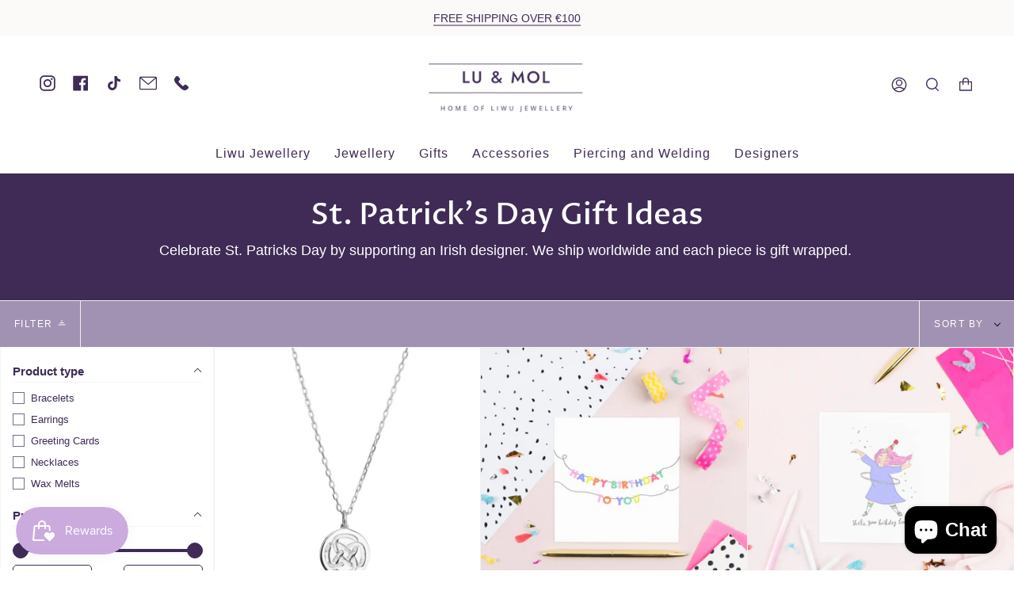

--- FILE ---
content_type: text/html; charset=utf-8
request_url: https://www.luandmol.ie/en-fr/collections/st-patricks-day-special-offers-2022
body_size: 58624
content:
<!doctype html>
<html class="no-js no-touch supports-no-cookies" lang="en">
<head>
  <meta name="google-site-verification" content="A7lr7Ww8Vg1D_2QueSo6g5UyJ8FoZaS7JyAvBJ6eU5M" />
  <meta charset="UTF-8">
  <meta name="viewport" content="width=device-width, initial-scale=1.0">
  <meta name="theme-color" content="#3f2b56">
  <link rel="canonical" href="https://www.luandmol.ie/en-fr/collections/st-patricks-day-special-offers-2022">
  <meta name="google-site-verification" content="U5bwnearUzX2v8gHQsAemta4CHzFIoJTZVBiQ398FkQ" />
  <meta name="ahrefs-site-verification" content="dbbe8cc76f422ed118562142ac288122aa40c755f14e26d8da2b4ddfde556546">
  
  <!-- ======================= Broadcast Theme V3.2.1 ========================= -->

  <link rel="preconnect" href="https://cdn.shopify.com" crossorigin>
  <link rel="preconnect" href="https://fonts.shopify.com" crossorigin>
  <link rel="preconnect" href="https://monorail-edge.shopifysvc.com" crossorigin>

  <link rel="preload" href="//www.luandmol.ie/cdn/shop/t/29/assets/lazysizes.js?v=111431644619468174291652267715" as="script">
  <link rel="preload" href="//www.luandmol.ie/cdn/shop/t/29/assets/vendor.js?v=159256464179907307011654716831" as="script">
  <link rel="preload" href="//www.luandmol.ie/cdn/shop/t/29/assets/theme.js?v=156842763334218571501654710234" as="script">
  <link rel="preload" href="//www.luandmol.ie/cdn/shop/t/29/assets/theme.css?v=92055523117030216941656453749" as="style"> 
 <!-- Link Swiper's CSS -->
  <link rel="stylesheet" href="https://cdnjs.cloudflare.com/ajax/libs/slick-carousel/1.8.1/slick-theme.min.css" integrity="sha512-17EgCFERpgZKcm0j0fEq1YCJuyAWdz9KUtv1EjVuaOz8pDnh/0nZxmU6BBXwaaxqoi9PQXnRWqlcDB027hgv9A==" crossorigin="anonymous" referrerpolicy="no-referrer" />
  <link rel="stylesheet" href="https://cdnjs.cloudflare.com/ajax/libs/slick-carousel/1.8.1/slick-theme.min.css" integrity="sha512-17EgCFERpgZKcm0j0fEq1YCJuyAWdz9KUtv1EjVuaOz8pDnh/0nZxmU6BBXwaaxqoi9PQXnRWqlcDB027hgv9A==" crossorigin="anonymous" referrerpolicy="no-referrer" />	
  
 
   <link href="//www.luandmol.ie/cdn/shop/t/29/assets/custom.css?v=174911664312390366161657054536" rel="stylesheet" type="text/css" media="all" />

    <link rel="shortcut icon" href="//www.luandmol.ie/cdn/shop/files/Flower_Dark_Purple_copy_32x32.png?v=1613545465" type="image/png" />
  

  <!-- Title and description ================================================ -->
  
  <title>
    
    St. Patrick&#39;s Day Special Offers 2022- Irish Necklaces
    
    
    
      &ndash; Lu and Mol 
    
  </title>

  
    <meta name="description" content="For St. Patrick&#39;s Day 2022, we are launching two new Irish necklaces at very special launch prices for March only.&amp;nbsp; Carry a piece of Ireland with you on your journey. We ship worldwide and each piece is gift wrapped.">
  

  

<meta property="og:site_name" content="Lu and Mol ">
<meta property="og:url" content="https://www.luandmol.ie/en-fr/collections/st-patricks-day-special-offers-2022">
<meta property="og:title" content="St. Patrick&#39;s Day Special Offers 2022- Irish Necklaces">
<meta property="og:type" content="product.group">
<meta property="og:description" content="For St. Patrick&#39;s Day 2022, we are launching two new Irish necklaces at very special launch prices for March only.&amp;nbsp; Carry a piece of Ireland with you on your journey. We ship worldwide and each piece is gift wrapped."><meta property="og:image" content="http://www.luandmol.ie/cdn/shop/files/DSC_3638_fc363970-439a-41b8-a08c-16dd33d983ec.jpg?v=1725551921">
  <meta property="og:image:secure_url" content="https://www.luandmol.ie/cdn/shop/files/DSC_3638_fc363970-439a-41b8-a08c-16dd33d983ec.jpg?v=1725551921">
  <meta property="og:image:width" content="1400">
  <meta property="og:image:height" content="1018"><meta name="twitter:card" content="summary_large_image">
<meta name="twitter:title" content="St. Patrick&#39;s Day Special Offers 2022- Irish Necklaces">
<meta name="twitter:description" content="For St. Patrick&#39;s Day 2022, we are launching two new Irish necklaces at very special launch prices for March only.&amp;nbsp; Carry a piece of Ireland with you on your journey. We ship worldwide and each piece is gift wrapped.">

  <!-- Global site tag (gtag.js) - Google Ads: 964725599 -->
<script async src="https://www.googletagmanager.com/gtag/js?id=AW-964725599"></script>
<script>
  window.dataLayer = window.dataLayer || [];
  function gtag(){dataLayer.push(arguments);}
  gtag('js', new Date());

  gtag('config', 'AW-964725599');
</script>
  
  <!-- CSS ================================================================== -->

  <link href="//www.luandmol.ie/cdn/shop/t/29/assets/font-settings.css?v=134110808879224913071762163101" rel="stylesheet" type="text/css" media="all" />

  
<style data-shopify>

:root {


---color-video-bg: #f2f2f2;


---color-bg: #ffffff;
---color-bg-secondary: #ffffff;
---color-bg-rgb: 255, 255, 255;

---color-text-dark: #1a0f25;
---color-text: #3f2b56;
---color-text-light: #796b89;


/* === Opacity shades of grey ===*/
---color-a5:  rgba(63, 43, 86, 0.05);
---color-a10: rgba(63, 43, 86, 0.1);
---color-a15: rgba(63, 43, 86, 0.15);
---color-a20: rgba(63, 43, 86, 0.2);
---color-a25: rgba(63, 43, 86, 0.25);
---color-a30: rgba(63, 43, 86, 0.3);
---color-a35: rgba(63, 43, 86, 0.35);
---color-a40: rgba(63, 43, 86, 0.4);
---color-a45: rgba(63, 43, 86, 0.45);
---color-a50: rgba(63, 43, 86, 0.5);
---color-a55: rgba(63, 43, 86, 0.55);
---color-a60: rgba(63, 43, 86, 0.6);
---color-a65: rgba(63, 43, 86, 0.65);
---color-a70: rgba(63, 43, 86, 0.7);
---color-a75: rgba(63, 43, 86, 0.75);
---color-a80: rgba(63, 43, 86, 0.8);
---color-a85: rgba(63, 43, 86, 0.85);
---color-a90: rgba(63, 43, 86, 0.9);
---color-a95: rgba(63, 43, 86, 0.95);

---color-border: rgb(240, 240, 240);
---color-border-light: #f6f6f6;
---color-border-hairline: #f7f7f7;
---color-border-dark: #bdbdbd;/* === Bright color ===*/
---color-primary: #3f2b56;
---color-primary-hover: #1a0f25;
---color-primary-fade: rgba(63, 43, 86, 0.05);
---color-primary-fade-hover: rgba(63, 43, 86, 0.1);---color-primary-opposite: #ffffff;


/* === Secondary Color ===*/
---color-secondary: #3f2b56;
---color-secondary-hover: #1a0f25;
---color-secondary-fade: rgba(63, 43, 86, 0.05);
---color-secondary-fade-hover: rgba(63, 43, 86, 0.1);---color-secondary-opposite: #ffffff;


/* === link Color ===*/
---color-link: #3f2b56;
---color-link-hover: #daa2ab;
---color-link-fade: rgba(63, 43, 86, 0.05);
---color-link-fade-hover: rgba(63, 43, 86, 0.1);---color-link-opposite: #ffffff;


/* === Product grid sale tags ===*/
---color-sale-bg: #ffffff;
---color-sale-text: #af7b88;---color-sale-text-secondary: #3f2b56;

/* === Product grid badges ===*/
---color-badge-bg: #fcf9f9;
---color-badge-text: #3f2b56;

/* === Helper colors for form error states ===*/
---color-error: var(---color-primary);
---color-error-bg: var(---color-primary-fade);



  ---radius: 300px;
  ---radius-sm: 3px;


---color-announcement-bg: #ffffff;
---color-announcement-text: #ab8c52;
---color-announcement-border: #e6ddcb;

---color-header-bg: #ffffff;
---color-header-link: #3f2b56;
---color-header-link-hover: #daa2ab;

---color-menu-bg: #ffffff;
---color-menu-border: #ffffff;
---color-menu-link: #3f2b56;
---color-menu-link-hover: #f0f0f0;
---color-submenu-bg: #ffffff;
---color-submenu-link: #3f2b56;
---color-submenu-link-hover: #a191b2;
---color-menu-transparent: #ffffff;

---color-footer-bg: #f0f0f0;
---color-footer-text: #212121;
---color-footer-link: #3f2b56;
---color-footer-link-hover: #3f2b56;
---color-footer-border: #212121;

/* === Custom Cursor ===*/

--icon-zoom-in: url( "//www.luandmol.ie/cdn/shop/t/29/assets/icon-zoom-in.svg?v=126996651526054293301652267714" );
--icon-zoom-out: url( "//www.luandmol.ie/cdn/shop/t/29/assets/icon-zoom-out.svg?v=128675709041987423641652267715" );

/* === Typography ===*/
---product-grid-aspect-ratio: 100%;
---product-grid-size-piece: 10;


---font-weight-body: 400;
---font-weight-body-bold: 700;

---font-stack-body: "Lucida Grande", 'Lucida Sans Unicode', 'Lucida Sans', Lucida, Helvetica, Arial, sans-serif;
---font-style-body: normal;
---font-adjust-body: 1.1;

---font-weight-heading: 500;
---font-weight-heading-bold: 600;

---font-stack-heading: "Proza Libre", sans-serif;
---font-style-heading: normal;
---font-adjust-heading: 1.0;

---font-stack-nav: "Lucida Grande", 'Lucida Sans Unicode', 'Lucida Sans', Lucida, Helvetica, Arial, sans-serif;
---font-style-nav: normal;
---font-adjust-nav: 1.0;

---font-weight-nav: 400;
---font-weight-nav-bold: 700;

---font-size-base: 1.1rem;
---font-size-base-percent: 1.1;

---ico-select: url("//www.luandmol.ie/cdn/shop/t/29/assets/ico-select.svg?v=115630813262522069291652267714");


/* === Parallax ===*/
---parallax-strength-min: 145.0%;
---parallax-strength-max: 155.0%;



}

</style>


  <link href="//www.luandmol.ie/cdn/shop/t/29/assets/theme.css?v=92055523117030216941656453749" rel="stylesheet" type="text/css" media="all" />

  <script>
    if (window.navigator.userAgent.indexOf('MSIE ') > 0 || window.navigator.userAgent.indexOf('Trident/') > 0) {
      document.documentElement.className = document.documentElement.className + ' ie';

      var scripts = document.getElementsByTagName('script')[0];
      var polyfill = document.createElement("script");
      polyfill.defer = true;
      polyfill.src = "//www.luandmol.ie/cdn/shop/t/29/assets/ie11.js?v=144489047535103983231652267715";

      scripts.parentNode.insertBefore(polyfill, scripts);
    } else {
      document.documentElement.className = document.documentElement.className.replace('no-js', 'js');
    }

    window.lazySizesConfig = window.lazySizesConfig || {};
    window.lazySizesConfig.preloadAfterLoad = true;

    let root = '/en-fr';
    if (root[root.length - 1] !== '/') {
      root = `${root}/`;
    }

    window.theme = {
      routes: {
        root: root,
        cart: '/en-fr/cart',
        cart_add_url: '/en-fr/cart/add',
        product_recommendations_url: '/en-fr/recommendations/products',
        search_url: '/en-fr/search',
        addresses_url: '/en-fr/account/addresses'
      },
      assets: {
        photoswipe: '//www.luandmol.ie/cdn/shop/t/29/assets/photoswipe.js?v=108660782622152556431652267717',
        smoothscroll: '//www.luandmol.ie/cdn/shop/t/29/assets/smoothscroll.js?v=37906625415260927261652267718',
        swatches: '//www.luandmol.ie/cdn/shop/t/29/assets/swatches.json?v=183267057293644985191763053144',
        base: "//www.luandmol.ie/cdn/shop/t/29/assets/",
        no_image: "//www.luandmol.ie/cdn/shopifycloud/storefront/assets/no-image-2048-a2addb12_1024x.gif",
      },
      strings: {
        addToCart: "Add to cart",
        soldOut: "Sold Out",
        from: "From",
        preOrder: "Pre-order",
        sale: "Sale",
        subscription: "Subscription",
        unavailable: "Unavailable",
        unitPrice: "Unit price",
        unitPriceSeparator: "per",
        resultsFor: "Results for",
        noResultsFor: "No results for",
        shippingCalcSubmitButton: "Calculate shipping",
        shippingCalcSubmitButtonDisabled: "Calculating...",
        selectValue: "Select value",
        oneColor: "color",
        otherColor: "colors",
        upsellAddToCart: "Add",
        free: "Free"
      },
      settings: {
        customerLoggedIn: false,
        cartDrawerEnabled: true,
        enableQuickAdd: false,
        transparentHeader: false,
      },
      moneyFormat: "\u003cspan class=money\u003e€{{amount}}\u003c\/span\u003e",
      moneyWithCurrencyFormat: "\u003cspan class=money\u003e€{{amount}} EUR\u003c\/span\u003e",
      info: {
        name: 'broadcast'
      },
      version: '3.2.1'
    };
  </script>

  
    <script src="//www.luandmol.ie/cdn/shopifycloud/storefront/assets/themes_support/shopify_common-5f594365.js" defer="defer"></script>
  

  <!-- Theme Javascript ============================================================== -->
  <script src="//www.luandmol.ie/cdn/shop/t/29/assets/lazysizes.js?v=111431644619468174291652267715" async="async"></script>
  <script src="//www.luandmol.ie/cdn/shop/t/29/assets/vendor.js?v=159256464179907307011654716831" defer="defer"></script>
  <script src="//www.luandmol.ie/cdn/shop/t/29/assets/theme.js?v=156842763334218571501654710234" defer="defer"></script>
  <!-- Swiper JS -->

  <script type="text/javascript" src="https://code.jquery.com/jquery-1.11.0.min.js"></script>
  <script type="text/javascript" src="https://code.jquery.com/jquery-migrate-1.2.1.min.js"></script>
  <script src="https://cdnjs.cloudflare.com/ajax/libs/slick-carousel/1.8.1/slick.min.js" integrity="sha512-XtmMtDEcNz2j7ekrtHvOVR4iwwaD6o/FUJe6+Zq+HgcCsk3kj4uSQQR8weQ2QVj1o0Pk6PwYLohm206ZzNfubg==" crossorigin="anonymous" referrerpolicy="no-referrer"></script>

  <!-- Shopify app scripts =========================================================== -->

  <script>window.performance && window.performance.mark && window.performance.mark('shopify.content_for_header.start');</script><meta name="google-site-verification" content="CIhTSKdfYOjqKCH8o_6F5W99RZpL3TBm9f3aJ7-lws4">
<meta id="shopify-digital-wallet" name="shopify-digital-wallet" content="/484212802/digital_wallets/dialog">
<meta name="shopify-checkout-api-token" content="560a75fd33b99b0acc4de7c162ceda6c">
<meta id="in-context-paypal-metadata" data-shop-id="484212802" data-venmo-supported="false" data-environment="production" data-locale="en_US" data-paypal-v4="true" data-currency="EUR">
<link rel="alternate" type="application/atom+xml" title="Feed" href="/en-fr/collections/st-patricks-day-special-offers-2022.atom" />
<link rel="next" href="/en-fr/collections/st-patricks-day-special-offers-2022?page=2">
<link rel="alternate" hreflang="x-default" href="https://www.luandmol.ie/collections/st-patricks-day-special-offers-2022">
<link rel="alternate" hreflang="en" href="https://www.luandmol.ie/collections/st-patricks-day-special-offers-2022">
<link rel="alternate" hreflang="en-FR" href="https://www.luandmol.ie/en-fr/collections/st-patricks-day-special-offers-2022">
<link rel="alternate" hreflang="en-DE" href="https://www.luandmol.ie/en-de/collections/st-patricks-day-special-offers-2022">
<link rel="alternate" hreflang="en-US" href="https://www.liwujewelry.com/collections/st-patricks-day-special-offers-2022">
<link rel="alternate" type="application/json+oembed" href="https://www.luandmol.ie/en-fr/collections/st-patricks-day-special-offers-2022.oembed">
<script async="async" src="/checkouts/internal/preloads.js?locale=en-FR"></script>
<link rel="preconnect" href="https://shop.app" crossorigin="anonymous">
<script async="async" src="https://shop.app/checkouts/internal/preloads.js?locale=en-FR&shop_id=484212802" crossorigin="anonymous"></script>
<script id="apple-pay-shop-capabilities" type="application/json">{"shopId":484212802,"countryCode":"IE","currencyCode":"EUR","merchantCapabilities":["supports3DS"],"merchantId":"gid:\/\/shopify\/Shop\/484212802","merchantName":"Lu and Mol ","requiredBillingContactFields":["postalAddress","email","phone"],"requiredShippingContactFields":["postalAddress","email","phone"],"shippingType":"shipping","supportedNetworks":["visa","maestro","masterCard","amex"],"total":{"type":"pending","label":"Lu and Mol ","amount":"1.00"},"shopifyPaymentsEnabled":true,"supportsSubscriptions":true}</script>
<script id="shopify-features" type="application/json">{"accessToken":"560a75fd33b99b0acc4de7c162ceda6c","betas":["rich-media-storefront-analytics"],"domain":"www.luandmol.ie","predictiveSearch":true,"shopId":484212802,"locale":"en"}</script>
<script>var Shopify = Shopify || {};
Shopify.shop = "liwu.myshopify.com";
Shopify.locale = "en";
Shopify.currency = {"active":"EUR","rate":"1.0"};
Shopify.country = "FR";
Shopify.theme = {"name":"Liwu - Version 2.0","id":130106884271,"schema_name":"Broadcast","schema_version":"3.2.1","theme_store_id":868,"role":"main"};
Shopify.theme.handle = "null";
Shopify.theme.style = {"id":null,"handle":null};
Shopify.cdnHost = "www.luandmol.ie/cdn";
Shopify.routes = Shopify.routes || {};
Shopify.routes.root = "/en-fr/";</script>
<script type="module">!function(o){(o.Shopify=o.Shopify||{}).modules=!0}(window);</script>
<script>!function(o){function n(){var o=[];function n(){o.push(Array.prototype.slice.apply(arguments))}return n.q=o,n}var t=o.Shopify=o.Shopify||{};t.loadFeatures=n(),t.autoloadFeatures=n()}(window);</script>
<script>
  window.ShopifyPay = window.ShopifyPay || {};
  window.ShopifyPay.apiHost = "shop.app\/pay";
  window.ShopifyPay.redirectState = null;
</script>
<script id="shop-js-analytics" type="application/json">{"pageType":"collection"}</script>
<script defer="defer" async type="module" src="//www.luandmol.ie/cdn/shopifycloud/shop-js/modules/v2/client.init-shop-cart-sync_WVOgQShq.en.esm.js"></script>
<script defer="defer" async type="module" src="//www.luandmol.ie/cdn/shopifycloud/shop-js/modules/v2/chunk.common_C_13GLB1.esm.js"></script>
<script defer="defer" async type="module" src="//www.luandmol.ie/cdn/shopifycloud/shop-js/modules/v2/chunk.modal_CLfMGd0m.esm.js"></script>
<script type="module">
  await import("//www.luandmol.ie/cdn/shopifycloud/shop-js/modules/v2/client.init-shop-cart-sync_WVOgQShq.en.esm.js");
await import("//www.luandmol.ie/cdn/shopifycloud/shop-js/modules/v2/chunk.common_C_13GLB1.esm.js");
await import("//www.luandmol.ie/cdn/shopifycloud/shop-js/modules/v2/chunk.modal_CLfMGd0m.esm.js");

  window.Shopify.SignInWithShop?.initShopCartSync?.({"fedCMEnabled":true,"windoidEnabled":true});

</script>
<script>
  window.Shopify = window.Shopify || {};
  if (!window.Shopify.featureAssets) window.Shopify.featureAssets = {};
  window.Shopify.featureAssets['shop-js'] = {"shop-cart-sync":["modules/v2/client.shop-cart-sync_DuR37GeY.en.esm.js","modules/v2/chunk.common_C_13GLB1.esm.js","modules/v2/chunk.modal_CLfMGd0m.esm.js"],"init-fed-cm":["modules/v2/client.init-fed-cm_BucUoe6W.en.esm.js","modules/v2/chunk.common_C_13GLB1.esm.js","modules/v2/chunk.modal_CLfMGd0m.esm.js"],"shop-toast-manager":["modules/v2/client.shop-toast-manager_B0JfrpKj.en.esm.js","modules/v2/chunk.common_C_13GLB1.esm.js","modules/v2/chunk.modal_CLfMGd0m.esm.js"],"init-shop-cart-sync":["modules/v2/client.init-shop-cart-sync_WVOgQShq.en.esm.js","modules/v2/chunk.common_C_13GLB1.esm.js","modules/v2/chunk.modal_CLfMGd0m.esm.js"],"shop-button":["modules/v2/client.shop-button_B_U3bv27.en.esm.js","modules/v2/chunk.common_C_13GLB1.esm.js","modules/v2/chunk.modal_CLfMGd0m.esm.js"],"init-windoid":["modules/v2/client.init-windoid_DuP9q_di.en.esm.js","modules/v2/chunk.common_C_13GLB1.esm.js","modules/v2/chunk.modal_CLfMGd0m.esm.js"],"shop-cash-offers":["modules/v2/client.shop-cash-offers_BmULhtno.en.esm.js","modules/v2/chunk.common_C_13GLB1.esm.js","modules/v2/chunk.modal_CLfMGd0m.esm.js"],"pay-button":["modules/v2/client.pay-button_CrPSEbOK.en.esm.js","modules/v2/chunk.common_C_13GLB1.esm.js","modules/v2/chunk.modal_CLfMGd0m.esm.js"],"init-customer-accounts":["modules/v2/client.init-customer-accounts_jNk9cPYQ.en.esm.js","modules/v2/client.shop-login-button_DJ5ldayH.en.esm.js","modules/v2/chunk.common_C_13GLB1.esm.js","modules/v2/chunk.modal_CLfMGd0m.esm.js"],"avatar":["modules/v2/client.avatar_BTnouDA3.en.esm.js"],"checkout-modal":["modules/v2/client.checkout-modal_pBPyh9w8.en.esm.js","modules/v2/chunk.common_C_13GLB1.esm.js","modules/v2/chunk.modal_CLfMGd0m.esm.js"],"init-shop-for-new-customer-accounts":["modules/v2/client.init-shop-for-new-customer-accounts_BUoCy7a5.en.esm.js","modules/v2/client.shop-login-button_DJ5ldayH.en.esm.js","modules/v2/chunk.common_C_13GLB1.esm.js","modules/v2/chunk.modal_CLfMGd0m.esm.js"],"init-customer-accounts-sign-up":["modules/v2/client.init-customer-accounts-sign-up_CnczCz9H.en.esm.js","modules/v2/client.shop-login-button_DJ5ldayH.en.esm.js","modules/v2/chunk.common_C_13GLB1.esm.js","modules/v2/chunk.modal_CLfMGd0m.esm.js"],"init-shop-email-lookup-coordinator":["modules/v2/client.init-shop-email-lookup-coordinator_CzjY5t9o.en.esm.js","modules/v2/chunk.common_C_13GLB1.esm.js","modules/v2/chunk.modal_CLfMGd0m.esm.js"],"shop-follow-button":["modules/v2/client.shop-follow-button_CsYC63q7.en.esm.js","modules/v2/chunk.common_C_13GLB1.esm.js","modules/v2/chunk.modal_CLfMGd0m.esm.js"],"shop-login-button":["modules/v2/client.shop-login-button_DJ5ldayH.en.esm.js","modules/v2/chunk.common_C_13GLB1.esm.js","modules/v2/chunk.modal_CLfMGd0m.esm.js"],"shop-login":["modules/v2/client.shop-login_B9ccPdmx.en.esm.js","modules/v2/chunk.common_C_13GLB1.esm.js","modules/v2/chunk.modal_CLfMGd0m.esm.js"],"lead-capture":["modules/v2/client.lead-capture_D0K_KgYb.en.esm.js","modules/v2/chunk.common_C_13GLB1.esm.js","modules/v2/chunk.modal_CLfMGd0m.esm.js"],"payment-terms":["modules/v2/client.payment-terms_BWmiNN46.en.esm.js","modules/v2/chunk.common_C_13GLB1.esm.js","modules/v2/chunk.modal_CLfMGd0m.esm.js"]};
</script>
<script>(function() {
  var isLoaded = false;
  function asyncLoad() {
    if (isLoaded) return;
    isLoaded = true;
    var urls = ["https:\/\/js.smile.io\/v1\/smile-shopify.js?shop=liwu.myshopify.com","https:\/\/loox.io\/widget\/EJ35kKo94\/loox.1724337003380.js?shop=liwu.myshopify.com","https:\/\/cdn-app.cart-bot.net\/public\/js\/append.js?shop=liwu.myshopify.com"];
    for (var i = 0; i < urls.length; i++) {
      var s = document.createElement('script');
      s.type = 'text/javascript';
      s.async = true;
      s.src = urls[i];
      var x = document.getElementsByTagName('script')[0];
      x.parentNode.insertBefore(s, x);
    }
  };
  if(window.attachEvent) {
    window.attachEvent('onload', asyncLoad);
  } else {
    window.addEventListener('load', asyncLoad, false);
  }
})();</script>
<script id="__st">var __st={"a":484212802,"offset":0,"reqid":"d194b1ba-69b1-4181-89c1-35fc184c1c97-1769582741","pageurl":"www.luandmol.ie\/en-fr\/collections\/st-patricks-day-special-offers-2022","u":"5c3601d24304","p":"collection","rtyp":"collection","rid":286061756591};</script>
<script>window.ShopifyPaypalV4VisibilityTracking = true;</script>
<script id="captcha-bootstrap">!function(){'use strict';const t='contact',e='account',n='new_comment',o=[[t,t],['blogs',n],['comments',n],[t,'customer']],c=[[e,'customer_login'],[e,'guest_login'],[e,'recover_customer_password'],[e,'create_customer']],r=t=>t.map((([t,e])=>`form[action*='/${t}']:not([data-nocaptcha='true']) input[name='form_type'][value='${e}']`)).join(','),a=t=>()=>t?[...document.querySelectorAll(t)].map((t=>t.form)):[];function s(){const t=[...o],e=r(t);return a(e)}const i='password',u='form_key',d=['recaptcha-v3-token','g-recaptcha-response','h-captcha-response',i],f=()=>{try{return window.sessionStorage}catch{return}},m='__shopify_v',_=t=>t.elements[u];function p(t,e,n=!1){try{const o=window.sessionStorage,c=JSON.parse(o.getItem(e)),{data:r}=function(t){const{data:e,action:n}=t;return t[m]||n?{data:e,action:n}:{data:t,action:n}}(c);for(const[e,n]of Object.entries(r))t.elements[e]&&(t.elements[e].value=n);n&&o.removeItem(e)}catch(o){console.error('form repopulation failed',{error:o})}}const l='form_type',E='cptcha';function T(t){t.dataset[E]=!0}const w=window,h=w.document,L='Shopify',v='ce_forms',y='captcha';let A=!1;((t,e)=>{const n=(g='f06e6c50-85a8-45c8-87d0-21a2b65856fe',I='https://cdn.shopify.com/shopifycloud/storefront-forms-hcaptcha/ce_storefront_forms_captcha_hcaptcha.v1.5.2.iife.js',D={infoText:'Protected by hCaptcha',privacyText:'Privacy',termsText:'Terms'},(t,e,n)=>{const o=w[L][v],c=o.bindForm;if(c)return c(t,g,e,D).then(n);var r;o.q.push([[t,g,e,D],n]),r=I,A||(h.body.append(Object.assign(h.createElement('script'),{id:'captcha-provider',async:!0,src:r})),A=!0)});var g,I,D;w[L]=w[L]||{},w[L][v]=w[L][v]||{},w[L][v].q=[],w[L][y]=w[L][y]||{},w[L][y].protect=function(t,e){n(t,void 0,e),T(t)},Object.freeze(w[L][y]),function(t,e,n,w,h,L){const[v,y,A,g]=function(t,e,n){const i=e?o:[],u=t?c:[],d=[...i,...u],f=r(d),m=r(i),_=r(d.filter((([t,e])=>n.includes(e))));return[a(f),a(m),a(_),s()]}(w,h,L),I=t=>{const e=t.target;return e instanceof HTMLFormElement?e:e&&e.form},D=t=>v().includes(t);t.addEventListener('submit',(t=>{const e=I(t);if(!e)return;const n=D(e)&&!e.dataset.hcaptchaBound&&!e.dataset.recaptchaBound,o=_(e),c=g().includes(e)&&(!o||!o.value);(n||c)&&t.preventDefault(),c&&!n&&(function(t){try{if(!f())return;!function(t){const e=f();if(!e)return;const n=_(t);if(!n)return;const o=n.value;o&&e.removeItem(o)}(t);const e=Array.from(Array(32),(()=>Math.random().toString(36)[2])).join('');!function(t,e){_(t)||t.append(Object.assign(document.createElement('input'),{type:'hidden',name:u})),t.elements[u].value=e}(t,e),function(t,e){const n=f();if(!n)return;const o=[...t.querySelectorAll(`input[type='${i}']`)].map((({name:t})=>t)),c=[...d,...o],r={};for(const[a,s]of new FormData(t).entries())c.includes(a)||(r[a]=s);n.setItem(e,JSON.stringify({[m]:1,action:t.action,data:r}))}(t,e)}catch(e){console.error('failed to persist form',e)}}(e),e.submit())}));const S=(t,e)=>{t&&!t.dataset[E]&&(n(t,e.some((e=>e===t))),T(t))};for(const o of['focusin','change'])t.addEventListener(o,(t=>{const e=I(t);D(e)&&S(e,y())}));const B=e.get('form_key'),M=e.get(l),P=B&&M;t.addEventListener('DOMContentLoaded',(()=>{const t=y();if(P)for(const e of t)e.elements[l].value===M&&p(e,B);[...new Set([...A(),...v().filter((t=>'true'===t.dataset.shopifyCaptcha))])].forEach((e=>S(e,t)))}))}(h,new URLSearchParams(w.location.search),n,t,e,['guest_login'])})(!0,!0)}();</script>
<script integrity="sha256-4kQ18oKyAcykRKYeNunJcIwy7WH5gtpwJnB7kiuLZ1E=" data-source-attribution="shopify.loadfeatures" defer="defer" src="//www.luandmol.ie/cdn/shopifycloud/storefront/assets/storefront/load_feature-a0a9edcb.js" crossorigin="anonymous"></script>
<script crossorigin="anonymous" defer="defer" src="//www.luandmol.ie/cdn/shopifycloud/storefront/assets/shopify_pay/storefront-65b4c6d7.js?v=20250812"></script>
<script data-source-attribution="shopify.dynamic_checkout.dynamic.init">var Shopify=Shopify||{};Shopify.PaymentButton=Shopify.PaymentButton||{isStorefrontPortableWallets:!0,init:function(){window.Shopify.PaymentButton.init=function(){};var t=document.createElement("script");t.src="https://www.luandmol.ie/cdn/shopifycloud/portable-wallets/latest/portable-wallets.en.js",t.type="module",document.head.appendChild(t)}};
</script>
<script data-source-attribution="shopify.dynamic_checkout.buyer_consent">
  function portableWalletsHideBuyerConsent(e){var t=document.getElementById("shopify-buyer-consent"),n=document.getElementById("shopify-subscription-policy-button");t&&n&&(t.classList.add("hidden"),t.setAttribute("aria-hidden","true"),n.removeEventListener("click",e))}function portableWalletsShowBuyerConsent(e){var t=document.getElementById("shopify-buyer-consent"),n=document.getElementById("shopify-subscription-policy-button");t&&n&&(t.classList.remove("hidden"),t.removeAttribute("aria-hidden"),n.addEventListener("click",e))}window.Shopify?.PaymentButton&&(window.Shopify.PaymentButton.hideBuyerConsent=portableWalletsHideBuyerConsent,window.Shopify.PaymentButton.showBuyerConsent=portableWalletsShowBuyerConsent);
</script>
<script data-source-attribution="shopify.dynamic_checkout.cart.bootstrap">document.addEventListener("DOMContentLoaded",(function(){function t(){return document.querySelector("shopify-accelerated-checkout-cart, shopify-accelerated-checkout")}if(t())Shopify.PaymentButton.init();else{new MutationObserver((function(e,n){t()&&(Shopify.PaymentButton.init(),n.disconnect())})).observe(document.body,{childList:!0,subtree:!0})}}));
</script>
<script id='scb4127' type='text/javascript' async='' src='https://www.luandmol.ie/cdn/shopifycloud/privacy-banner/storefront-banner.js'></script><link id="shopify-accelerated-checkout-styles" rel="stylesheet" media="screen" href="https://www.luandmol.ie/cdn/shopifycloud/portable-wallets/latest/accelerated-checkout-backwards-compat.css" crossorigin="anonymous">
<style id="shopify-accelerated-checkout-cart">
        #shopify-buyer-consent {
  margin-top: 1em;
  display: inline-block;
  width: 100%;
}

#shopify-buyer-consent.hidden {
  display: none;
}

#shopify-subscription-policy-button {
  background: none;
  border: none;
  padding: 0;
  text-decoration: underline;
  font-size: inherit;
  cursor: pointer;
}

#shopify-subscription-policy-button::before {
  box-shadow: none;
}

      </style>

<script>window.performance && window.performance.mark && window.performance.mark('shopify.content_for_header.end');</script>

	<script>var loox_global_hash = '1765465415528';</script><style>.loox-reviews-default { max-width: 1200px; margin: 0 auto; }.loox-rating .loox-icon { color:#3F2B56; }
:root { --lxs-rating-icon-color: #3F2B56; }</style><svg xmlns="http://www.w3.org/2000/svg" style="display: none" id="loox-rating-icon-svg-store">
	<defs>
		<clipPath id="looxicons-rating-icon-fill_heart-1-fill__a">
			<path d="M0 0h24v24H0z" />
		</clipPath>

		<clipPath id="looxicons-rating-icon-line_heart-1-line__a">
			<path d="M0 0h24v24H0z" />
		</clipPath>
	</defs>
	<symbol id="looxicons-rating-icon-fill" viewBox="0 0 24 24" fill="currentcolor">
		<g clip-path="url(#heart-1-fill__a)">
			<path
				d="M17.4.9c3.646 0 6.6 3 6.6 7.2 0 8.4-9 13.2-12 15-3-1.8-12-6.6-12-15C0 3.9 3 .9 6.6.9c2.232 0 4.2 1.2 5.4 2.4C13.2 2.1 15.168.9 17.4.9Z"
			/>
		</g>
	</symbol>
	<symbol id="looxicons-rating-icon-line" viewBox="0 0 24 24" fill="currentcolor">
		<g clip-path="url(#heart-1-line__a)">
			<path
				d="M17.4.9c3.646 0 6.6 3 6.6 7.2 0 8.4-9 13.2-12 15-3-1.8-12-6.6-12-15C0 3.9 3 .9 6.6.9c2.232 0 4.2 1.2 5.4 2.4C13.2 2.1 15.168.9 17.4.9Zm-4.28 18.725a32.344 32.344 0 0 0 2.905-2.041C19.602 14.74 21.6 11.632 21.6 8.1c0-2.832-1.844-4.8-4.2-4.8-1.291 0-2.688.684-3.703 1.697L12 6.694l-1.697-1.697C9.288 3.984 7.891 3.3 6.6 3.3c-2.328 0-4.2 1.987-4.2 4.8 0 3.533 2 6.64 5.574 9.484a32.29 32.29 0 0 0 2.905 2.04c.359.226.714.444 1.121.686.407-.242.762-.46 1.12-.685Z"
			/>
		</g>
	</symbol>
	<defs>
		<style>
			.lx-icon-fill {
				--lx-fill-width: calc(100% - var(--lx-rating-percent, 0%));
				clip-path: inset(0 var(--lx-fill-width, 0) 0 0);
			}
			.lx-icon-line {
				clip-path: inset(0 0 0 var(--lx-rating-percent, 0%));
			}
			[data-lx-fill='empty'] {
				--lx-rating-percent: 0%;
			}
			[data-lx-fill='half'] {
				--lx-rating-percent: 50%;
			}
			[data-lx-fill='full'] {
				--lx-rating-percent: 100%;
			}
		</style>

		<g id="looxicons-rating-icon">
			<use href="#looxicons-rating-icon-line" class="lx-icon-line"></use>
			<use href="#looxicons-rating-icon-fill" class="lx-icon-fill"></use>
		</g>
	</defs>
</svg>





<!-- BEGIN app block: shopify://apps/klaviyo-email-marketing-sms/blocks/klaviyo-onsite-embed/2632fe16-c075-4321-a88b-50b567f42507 -->












  <script async src="https://static.klaviyo.com/onsite/js/RXh6rd/klaviyo.js?company_id=RXh6rd"></script>
  <script>!function(){if(!window.klaviyo){window._klOnsite=window._klOnsite||[];try{window.klaviyo=new Proxy({},{get:function(n,i){return"push"===i?function(){var n;(n=window._klOnsite).push.apply(n,arguments)}:function(){for(var n=arguments.length,o=new Array(n),w=0;w<n;w++)o[w]=arguments[w];var t="function"==typeof o[o.length-1]?o.pop():void 0,e=new Promise((function(n){window._klOnsite.push([i].concat(o,[function(i){t&&t(i),n(i)}]))}));return e}}})}catch(n){window.klaviyo=window.klaviyo||[],window.klaviyo.push=function(){var n;(n=window._klOnsite).push.apply(n,arguments)}}}}();</script>

  




  <script>
    window.klaviyoReviewsProductDesignMode = false
  </script>







<!-- END app block --><script src="https://cdn.shopify.com/extensions/e8878072-2f6b-4e89-8082-94b04320908d/inbox-1254/assets/inbox-chat-loader.js" type="text/javascript" defer="defer"></script>
<script src="https://cdn.shopify.com/extensions/019bff7c-ec80-7a2d-a5de-60055dabfbc7/https-appointly-com-66/assets/appointly-embed.js" type="text/javascript" defer="defer"></script>
<link href="https://monorail-edge.shopifysvc.com" rel="dns-prefetch">
<script>(function(){if ("sendBeacon" in navigator && "performance" in window) {try {var session_token_from_headers = performance.getEntriesByType('navigation')[0].serverTiming.find(x => x.name == '_s').description;} catch {var session_token_from_headers = undefined;}var session_cookie_matches = document.cookie.match(/_shopify_s=([^;]*)/);var session_token_from_cookie = session_cookie_matches && session_cookie_matches.length === 2 ? session_cookie_matches[1] : "";var session_token = session_token_from_headers || session_token_from_cookie || "";function handle_abandonment_event(e) {var entries = performance.getEntries().filter(function(entry) {return /monorail-edge.shopifysvc.com/.test(entry.name);});if (!window.abandonment_tracked && entries.length === 0) {window.abandonment_tracked = true;var currentMs = Date.now();var navigation_start = performance.timing.navigationStart;var payload = {shop_id: 484212802,url: window.location.href,navigation_start,duration: currentMs - navigation_start,session_token,page_type: "collection"};window.navigator.sendBeacon("https://monorail-edge.shopifysvc.com/v1/produce", JSON.stringify({schema_id: "online_store_buyer_site_abandonment/1.1",payload: payload,metadata: {event_created_at_ms: currentMs,event_sent_at_ms: currentMs}}));}}window.addEventListener('pagehide', handle_abandonment_event);}}());</script>
<script id="web-pixels-manager-setup">(function e(e,d,r,n,o){if(void 0===o&&(o={}),!Boolean(null===(a=null===(i=window.Shopify)||void 0===i?void 0:i.analytics)||void 0===a?void 0:a.replayQueue)){var i,a;window.Shopify=window.Shopify||{};var t=window.Shopify;t.analytics=t.analytics||{};var s=t.analytics;s.replayQueue=[],s.publish=function(e,d,r){return s.replayQueue.push([e,d,r]),!0};try{self.performance.mark("wpm:start")}catch(e){}var l=function(){var e={modern:/Edge?\/(1{2}[4-9]|1[2-9]\d|[2-9]\d{2}|\d{4,})\.\d+(\.\d+|)|Firefox\/(1{2}[4-9]|1[2-9]\d|[2-9]\d{2}|\d{4,})\.\d+(\.\d+|)|Chrom(ium|e)\/(9{2}|\d{3,})\.\d+(\.\d+|)|(Maci|X1{2}).+ Version\/(15\.\d+|(1[6-9]|[2-9]\d|\d{3,})\.\d+)([,.]\d+|)( \(\w+\)|)( Mobile\/\w+|) Safari\/|Chrome.+OPR\/(9{2}|\d{3,})\.\d+\.\d+|(CPU[ +]OS|iPhone[ +]OS|CPU[ +]iPhone|CPU IPhone OS|CPU iPad OS)[ +]+(15[._]\d+|(1[6-9]|[2-9]\d|\d{3,})[._]\d+)([._]\d+|)|Android:?[ /-](13[3-9]|1[4-9]\d|[2-9]\d{2}|\d{4,})(\.\d+|)(\.\d+|)|Android.+Firefox\/(13[5-9]|1[4-9]\d|[2-9]\d{2}|\d{4,})\.\d+(\.\d+|)|Android.+Chrom(ium|e)\/(13[3-9]|1[4-9]\d|[2-9]\d{2}|\d{4,})\.\d+(\.\d+|)|SamsungBrowser\/([2-9]\d|\d{3,})\.\d+/,legacy:/Edge?\/(1[6-9]|[2-9]\d|\d{3,})\.\d+(\.\d+|)|Firefox\/(5[4-9]|[6-9]\d|\d{3,})\.\d+(\.\d+|)|Chrom(ium|e)\/(5[1-9]|[6-9]\d|\d{3,})\.\d+(\.\d+|)([\d.]+$|.*Safari\/(?![\d.]+ Edge\/[\d.]+$))|(Maci|X1{2}).+ Version\/(10\.\d+|(1[1-9]|[2-9]\d|\d{3,})\.\d+)([,.]\d+|)( \(\w+\)|)( Mobile\/\w+|) Safari\/|Chrome.+OPR\/(3[89]|[4-9]\d|\d{3,})\.\d+\.\d+|(CPU[ +]OS|iPhone[ +]OS|CPU[ +]iPhone|CPU IPhone OS|CPU iPad OS)[ +]+(10[._]\d+|(1[1-9]|[2-9]\d|\d{3,})[._]\d+)([._]\d+|)|Android:?[ /-](13[3-9]|1[4-9]\d|[2-9]\d{2}|\d{4,})(\.\d+|)(\.\d+|)|Mobile Safari.+OPR\/([89]\d|\d{3,})\.\d+\.\d+|Android.+Firefox\/(13[5-9]|1[4-9]\d|[2-9]\d{2}|\d{4,})\.\d+(\.\d+|)|Android.+Chrom(ium|e)\/(13[3-9]|1[4-9]\d|[2-9]\d{2}|\d{4,})\.\d+(\.\d+|)|Android.+(UC? ?Browser|UCWEB|U3)[ /]?(15\.([5-9]|\d{2,})|(1[6-9]|[2-9]\d|\d{3,})\.\d+)\.\d+|SamsungBrowser\/(5\.\d+|([6-9]|\d{2,})\.\d+)|Android.+MQ{2}Browser\/(14(\.(9|\d{2,})|)|(1[5-9]|[2-9]\d|\d{3,})(\.\d+|))(\.\d+|)|K[Aa][Ii]OS\/(3\.\d+|([4-9]|\d{2,})\.\d+)(\.\d+|)/},d=e.modern,r=e.legacy,n=navigator.userAgent;return n.match(d)?"modern":n.match(r)?"legacy":"unknown"}(),u="modern"===l?"modern":"legacy",c=(null!=n?n:{modern:"",legacy:""})[u],f=function(e){return[e.baseUrl,"/wpm","/b",e.hashVersion,"modern"===e.buildTarget?"m":"l",".js"].join("")}({baseUrl:d,hashVersion:r,buildTarget:u}),m=function(e){var d=e.version,r=e.bundleTarget,n=e.surface,o=e.pageUrl,i=e.monorailEndpoint;return{emit:function(e){var a=e.status,t=e.errorMsg,s=(new Date).getTime(),l=JSON.stringify({metadata:{event_sent_at_ms:s},events:[{schema_id:"web_pixels_manager_load/3.1",payload:{version:d,bundle_target:r,page_url:o,status:a,surface:n,error_msg:t},metadata:{event_created_at_ms:s}}]});if(!i)return console&&console.warn&&console.warn("[Web Pixels Manager] No Monorail endpoint provided, skipping logging."),!1;try{return self.navigator.sendBeacon.bind(self.navigator)(i,l)}catch(e){}var u=new XMLHttpRequest;try{return u.open("POST",i,!0),u.setRequestHeader("Content-Type","text/plain"),u.send(l),!0}catch(e){return console&&console.warn&&console.warn("[Web Pixels Manager] Got an unhandled error while logging to Monorail."),!1}}}}({version:r,bundleTarget:l,surface:e.surface,pageUrl:self.location.href,monorailEndpoint:e.monorailEndpoint});try{o.browserTarget=l,function(e){var d=e.src,r=e.async,n=void 0===r||r,o=e.onload,i=e.onerror,a=e.sri,t=e.scriptDataAttributes,s=void 0===t?{}:t,l=document.createElement("script"),u=document.querySelector("head"),c=document.querySelector("body");if(l.async=n,l.src=d,a&&(l.integrity=a,l.crossOrigin="anonymous"),s)for(var f in s)if(Object.prototype.hasOwnProperty.call(s,f))try{l.dataset[f]=s[f]}catch(e){}if(o&&l.addEventListener("load",o),i&&l.addEventListener("error",i),u)u.appendChild(l);else{if(!c)throw new Error("Did not find a head or body element to append the script");c.appendChild(l)}}({src:f,async:!0,onload:function(){if(!function(){var e,d;return Boolean(null===(d=null===(e=window.Shopify)||void 0===e?void 0:e.analytics)||void 0===d?void 0:d.initialized)}()){var d=window.webPixelsManager.init(e)||void 0;if(d){var r=window.Shopify.analytics;r.replayQueue.forEach((function(e){var r=e[0],n=e[1],o=e[2];d.publishCustomEvent(r,n,o)})),r.replayQueue=[],r.publish=d.publishCustomEvent,r.visitor=d.visitor,r.initialized=!0}}},onerror:function(){return m.emit({status:"failed",errorMsg:"".concat(f," has failed to load")})},sri:function(e){var d=/^sha384-[A-Za-z0-9+/=]+$/;return"string"==typeof e&&d.test(e)}(c)?c:"",scriptDataAttributes:o}),m.emit({status:"loading"})}catch(e){m.emit({status:"failed",errorMsg:(null==e?void 0:e.message)||"Unknown error"})}}})({shopId: 484212802,storefrontBaseUrl: "https://www.luandmol.ie",extensionsBaseUrl: "https://extensions.shopifycdn.com/cdn/shopifycloud/web-pixels-manager",monorailEndpoint: "https://monorail-edge.shopifysvc.com/unstable/produce_batch",surface: "storefront-renderer",enabledBetaFlags: ["2dca8a86"],webPixelsConfigList: [{"id":"3178201428","configuration":"{\"config\":\"{\\\"google_tag_ids\\\":[\\\"G-Y5Z7KW793K\\\",\\\"AW-964725599\\\",\\\"GT-P3F7HKQJ\\\"],\\\"target_country\\\":\\\"IE\\\",\\\"gtag_events\\\":[{\\\"type\\\":\\\"begin_checkout\\\",\\\"action_label\\\":\\\"G-Y5Z7KW793K\\\"},{\\\"type\\\":\\\"search\\\",\\\"action_label\\\":[\\\"G-Y5Z7KW793K\\\",\\\"AW-964725599\\\/dg5nCP68368bEN-WgswD\\\"]},{\\\"type\\\":\\\"view_item\\\",\\\"action_label\\\":[\\\"G-Y5Z7KW793K\\\",\\\"AW-964725599\\\/jAicCPu8368bEN-WgswD\\\",\\\"MC-6MHELP8ZWL\\\"]},{\\\"type\\\":\\\"purchase\\\",\\\"action_label\\\":[\\\"G-Y5Z7KW793K\\\",\\\"AW-964725599\\\/m-qCCOH8va8bEN-WgswD\\\",\\\"MC-6MHELP8ZWL\\\"]},{\\\"type\\\":\\\"page_view\\\",\\\"action_label\\\":[\\\"G-Y5Z7KW793K\\\",\\\"AW-964725599\\\/7Sv6CPi8368bEN-WgswD\\\",\\\"MC-6MHELP8ZWL\\\"]},{\\\"type\\\":\\\"add_payment_info\\\",\\\"action_label\\\":[\\\"G-Y5Z7KW793K\\\",\\\"AW-964725599\\\/JmCUCIG9368bEN-WgswD\\\"]},{\\\"type\\\":\\\"add_to_cart\\\",\\\"action_label\\\":[\\\"G-Y5Z7KW793K\\\",\\\"AW-964725599\\\/5JHzCPW8368bEN-WgswD\\\"]}],\\\"enable_monitoring_mode\\\":false}\"}","eventPayloadVersion":"v1","runtimeContext":"OPEN","scriptVersion":"b2a88bafab3e21179ed38636efcd8a93","type":"APP","apiClientId":1780363,"privacyPurposes":[],"dataSharingAdjustments":{"protectedCustomerApprovalScopes":["read_customer_address","read_customer_email","read_customer_name","read_customer_personal_data","read_customer_phone"]}},{"id":"3005382996","configuration":"{\"accountID\":\"RXh6rd\",\"webPixelConfig\":\"eyJlbmFibGVBZGRlZFRvQ2FydEV2ZW50cyI6IHRydWV9\"}","eventPayloadVersion":"v1","runtimeContext":"STRICT","scriptVersion":"524f6c1ee37bacdca7657a665bdca589","type":"APP","apiClientId":123074,"privacyPurposes":["ANALYTICS","MARKETING"],"dataSharingAdjustments":{"protectedCustomerApprovalScopes":["read_customer_address","read_customer_email","read_customer_name","read_customer_personal_data","read_customer_phone"]}},{"id":"568099156","configuration":"{\"pixel_id\":\"279933708437776\",\"pixel_type\":\"facebook_pixel\",\"metaapp_system_user_token\":\"-\"}","eventPayloadVersion":"v1","runtimeContext":"OPEN","scriptVersion":"ca16bc87fe92b6042fbaa3acc2fbdaa6","type":"APP","apiClientId":2329312,"privacyPurposes":["ANALYTICS","MARKETING","SALE_OF_DATA"],"dataSharingAdjustments":{"protectedCustomerApprovalScopes":["read_customer_address","read_customer_email","read_customer_name","read_customer_personal_data","read_customer_phone"]}},{"id":"shopify-app-pixel","configuration":"{}","eventPayloadVersion":"v1","runtimeContext":"STRICT","scriptVersion":"0450","apiClientId":"shopify-pixel","type":"APP","privacyPurposes":["ANALYTICS","MARKETING"]},{"id":"shopify-custom-pixel","eventPayloadVersion":"v1","runtimeContext":"LAX","scriptVersion":"0450","apiClientId":"shopify-pixel","type":"CUSTOM","privacyPurposes":["ANALYTICS","MARKETING"]}],isMerchantRequest: false,initData: {"shop":{"name":"Lu and Mol ","paymentSettings":{"currencyCode":"EUR"},"myshopifyDomain":"liwu.myshopify.com","countryCode":"IE","storefrontUrl":"https:\/\/www.luandmol.ie\/en-fr"},"customer":null,"cart":null,"checkout":null,"productVariants":[],"purchasingCompany":null},},"https://www.luandmol.ie/cdn","fcfee988w5aeb613cpc8e4bc33m6693e112",{"modern":"","legacy":""},{"shopId":"484212802","storefrontBaseUrl":"https:\/\/www.luandmol.ie","extensionBaseUrl":"https:\/\/extensions.shopifycdn.com\/cdn\/shopifycloud\/web-pixels-manager","surface":"storefront-renderer","enabledBetaFlags":"[\"2dca8a86\"]","isMerchantRequest":"false","hashVersion":"fcfee988w5aeb613cpc8e4bc33m6693e112","publish":"custom","events":"[[\"page_viewed\",{}],[\"collection_viewed\",{\"collection\":{\"id\":\"286061756591\",\"title\":\"St. Patrick's Day Gift Ideas\",\"productVariants\":[{\"price\":{\"amount\":75.0,\"currencyCode\":\"EUR\"},\"product\":{\"title\":\"Dara Knot Sterling Silver Necklace (Symbolising Inner Strength)\",\"vendor\":\"Liwu Jewellery\",\"id\":\"4704390316098\",\"untranslatedTitle\":\"Dara Knot Sterling Silver Necklace (Symbolising Inner Strength)\",\"url\":\"\/en-fr\/products\/strength-silver-necklace\",\"type\":\"Necklace\"},\"id\":\"39881085878447\",\"image\":{\"src\":\"\/\/www.luandmol.ie\/cdn\/shop\/products\/dara_knot_necklace_product_image.jpg?v=1725529482\"},\"sku\":\"5\",\"title\":\"Default Title\",\"untranslatedTitle\":\"Default Title\"},{\"price\":{\"amount\":4.0,\"currencyCode\":\"EUR\"},\"product\":{\"title\":\"Happy Birthday To You! Greeting Card\",\"vendor\":\"Pickled Pom Pom\",\"id\":\"8426441146708\",\"untranslatedTitle\":\"Happy Birthday To You! Greeting Card\",\"url\":\"\/en-fr\/products\/happy-birthday-to-you-greeting-card\",\"type\":\"Cards\"},\"id\":\"46666518462804\",\"image\":{\"src\":\"\/\/www.luandmol.ie\/cdn\/shop\/products\/dda8e595fdeebeddc0ee940b49d1be2a776c2a3c875649824b7e53d8384e6f91.jpg?v=1687358292\"},\"sku\":\"\",\"title\":\"Default Title\",\"untranslatedTitle\":\"Default Title\"},{\"price\":{\"amount\":4.0,\"currencyCode\":\"EUR\"},\"product\":{\"title\":\"SHAKE YOUR BIRTHDAY BOOTY! Greeting Card\",\"vendor\":\"Pickled Pom Pom\",\"id\":\"8369716363604\",\"untranslatedTitle\":\"SHAKE YOUR BIRTHDAY BOOTY! Greeting Card\",\"url\":\"\/en-fr\/products\/shake-your-birthday-booty-greeting-card\",\"type\":\"Cards\"},\"id\":\"46515605078356\",\"image\":{\"src\":\"\/\/www.luandmol.ie\/cdn\/shop\/products\/b44c3a12ae15fa10e462cdb741a51245ef020abba9aa4d111343f65c70e7c666.jpg?v=1682347658\"},\"sku\":\"\",\"title\":\"Default Title\",\"untranslatedTitle\":\"Default Title\"},{\"price\":{\"amount\":99.0,\"currencyCode\":\"EUR\"},\"product\":{\"title\":\"Tree of Life Silver Necklace (Symbolising Wisdom)\",\"vendor\":\"Liwu Jewellery\",\"id\":\"7015457980591\",\"untranslatedTitle\":\"Tree of Life Silver Necklace (Symbolising Wisdom)\",\"url\":\"\/en-fr\/products\/tree-of-life-silver-necklace\",\"type\":\"Necklace\"},\"id\":\"41061726978223\",\"image\":{\"src\":\"\/\/www.luandmol.ie\/cdn\/shop\/products\/webrez0012.jpg?v=1656496357\"},\"sku\":\"NAT026\",\"title\":\"Default Title\",\"untranslatedTitle\":\"Default Title\"},{\"price\":{\"amount\":99.0,\"currencyCode\":\"EUR\"},\"product\":{\"title\":\"Map of Ireland Silver Necklace (Symbolising Ireland and Home)\",\"vendor\":\"Liwu Jewellery\",\"id\":\"7163202863279\",\"untranslatedTitle\":\"Map of Ireland Silver Necklace (Symbolising Ireland and Home)\",\"url\":\"\/en-fr\/products\/map-of-ireland-silver-necklace\",\"type\":\"Necklace\"},\"id\":\"41375597199535\",\"image\":{\"src\":\"\/\/www.luandmol.ie\/cdn\/shop\/products\/WebRezIreland-1.jpg?v=1656496187\"},\"sku\":\"NAT046\",\"title\":\"18 inch\/ 46cm\",\"untranslatedTitle\":\"18 inch\/ 46cm\"},{\"price\":{\"amount\":4.0,\"currencyCode\":\"EUR\"},\"product\":{\"title\":\"YOU’RE FECKIN AMAZING! Greeting Card\",\"vendor\":\"Pickled Pom Pom\",\"id\":\"8426440884564\",\"untranslatedTitle\":\"YOU’RE FECKIN AMAZING! Greeting Card\",\"url\":\"\/en-fr\/products\/you-re-feckin-amazing-greeting-card\",\"type\":\"Cards\"},\"id\":\"46666517905748\",\"image\":{\"src\":\"\/\/www.luandmol.ie\/cdn\/shop\/products\/19a2720d3427344b8aa0e9f7e2ac0d3a6628b565a6032eddea279d28f5a25b83.jpg?v=1687358258\"},\"sku\":\"\",\"title\":\"Default Title\",\"untranslatedTitle\":\"Default Title\"},{\"price\":{\"amount\":65.0,\"currencyCode\":\"EUR\"},\"product\":{\"title\":\"Dara Knot Silver Bracelet (Symbolising Inner Strength)\",\"vendor\":\"Liwu Jewellery\",\"id\":\"6323009323183\",\"untranslatedTitle\":\"Dara Knot Silver Bracelet (Symbolising Inner Strength)\",\"url\":\"\/en-fr\/products\/dara-knot-silver-bracelet\",\"type\":\"Bracelet\"},\"id\":\"38368316489903\",\"image\":{\"src\":\"\/\/www.luandmol.ie\/cdn\/shop\/products\/dara_knot_bracelet_silver_product.jpg?v=1726651993\"},\"sku\":\"NAT022\",\"title\":\"Default Title\",\"untranslatedTitle\":\"Default Title\"},{\"price\":{\"amount\":99.0,\"currencyCode\":\"EUR\"},\"product\":{\"title\":\"Dara Knot Gold Plated Necklace (Symbolising Inner Strength)\",\"vendor\":\"Liwu Jewellery\",\"id\":\"4704421314626\",\"untranslatedTitle\":\"Dara Knot Gold Plated Necklace (Symbolising Inner Strength)\",\"url\":\"\/en-fr\/products\/dara-knot-gold-plated-necklace\",\"type\":\"Necklace\"},\"id\":\"39881060974767\",\"image\":{\"src\":\"\/\/www.luandmol.ie\/cdn\/shop\/products\/gold_plated_dara_strength_product_image.jpg?v=1726652340\"},\"sku\":\"NAT021\",\"title\":\"18inch chain\",\"untranslatedTitle\":\"18inch chain\"},{\"price\":{\"amount\":55.0,\"currencyCode\":\"EUR\"},\"product\":{\"title\":\"Bougainvillea Earrings\",\"vendor\":\"Kybalion Jewellery\",\"id\":\"9670343262548\",\"untranslatedTitle\":\"Bougainvillea Earrings\",\"url\":\"\/en-fr\/products\/bougainvillea-earrings-copy\",\"type\":\"Earrings\"},\"id\":\"51571373048148\",\"image\":{\"src\":\"\/\/www.luandmol.ie\/cdn\/shop\/files\/IMG-0116_3af76967-c300-47fb-aad4-fb539f11ca20.jpg?v=1743002635\"},\"sku\":null,\"title\":\"Coral Red\",\"untranslatedTitle\":\"Coral Red\"},{\"price\":{\"amount\":89.0,\"currencyCode\":\"EUR\"},\"product\":{\"title\":\"Celtic Spiral Gold Plated Silver Drop Earrings (Symbolising Joy)\",\"vendor\":\"Liwu Jewellery\",\"id\":\"687275278402\",\"untranslatedTitle\":\"Celtic Spiral Gold Plated Silver Drop Earrings (Symbolising Joy)\",\"url\":\"\/en-fr\/products\/gold-plated-celtic-spiral-earrings\",\"type\":\"Earrings\"},\"id\":\"39880677261487\",\"image\":{\"src\":\"\/\/www.luandmol.ie\/cdn\/shop\/products\/webrez_018.jpg?v=1656490778\"},\"sku\":\"NAT013\",\"title\":\"Default Title\",\"untranslatedTitle\":\"Default Title\"},{\"price\":{\"amount\":4.0,\"currencyCode\":\"EUR\"},\"product\":{\"title\":\"My favourite eejit!\",\"vendor\":\"Pickled Pom Pom\",\"id\":\"8456091107668\",\"untranslatedTitle\":\"My favourite eejit!\",\"url\":\"\/en-fr\/products\/my-favourite-eejit\",\"type\":\"Cards\"},\"id\":\"46735207858516\",\"image\":{\"src\":\"\/\/www.luandmol.ie\/cdn\/shop\/products\/c459ee1ce8553c8c6bf0e7a5c00be22fa9fa1daca6911bd1c5d6e6f716f5b253.jpg?v=1689277715\"},\"sku\":\"\",\"title\":\"Default Title\",\"untranslatedTitle\":\"Default Title\"},{\"price\":{\"amount\":119.0,\"currencyCode\":\"EUR\"},\"product\":{\"title\":\"Map of Ireland Gold Plated Necklace (Symbolising Ireland and Home)\",\"vendor\":\"Liwu Jewellery\",\"id\":\"7337563062447\",\"untranslatedTitle\":\"Map of Ireland Gold Plated Necklace (Symbolising Ireland and Home)\",\"url\":\"\/en-fr\/products\/map-of-ireland-gold-plated-necklace\",\"type\":\"Necklace\"},\"id\":\"41956696686767\",\"image\":{\"src\":\"\/\/www.luandmol.ie\/cdn\/shop\/products\/WebRezIreland-2_0e06373a-57ec-4c6f-820a-93ccfe425c4b.jpg?v=1660231439\"},\"sku\":\"\",\"title\":\"18inch\/44cm chain\",\"untranslatedTitle\":\"18inch\/44cm chain\"},{\"price\":{\"amount\":4.0,\"currencyCode\":\"EUR\"},\"product\":{\"title\":\"SO VERY PROUD OF YOU! Greeting Card\",\"vendor\":\"Pickled Pom Pom\",\"id\":\"8510476452180\",\"untranslatedTitle\":\"SO VERY PROUD OF YOU! Greeting Card\",\"url\":\"\/en-fr\/products\/so-very-proud-of-you-greeting-card\",\"type\":\"Cards\"},\"id\":\"46875166146900\",\"image\":{\"src\":\"\/\/www.luandmol.ie\/cdn\/shop\/products\/96abfd7a55f8f6fda3e14bb7c16db7a3ca28c0b892f663ff14ff7cd40fccb628.jpg?v=1693482016\"},\"sku\":\"\",\"title\":\"Default Title\",\"untranslatedTitle\":\"Default Title\"},{\"price\":{\"amount\":4.0,\"currencyCode\":\"EUR\"},\"product\":{\"title\":\"THANKS A MILLION\",\"vendor\":\"Pickled Pom Pom\",\"id\":\"8369716494676\",\"untranslatedTitle\":\"THANKS A MILLION\",\"url\":\"\/en-fr\/products\/thanks-a-million\",\"type\":\"Cards\"},\"id\":\"46515605209428\",\"image\":{\"src\":\"\/\/www.luandmol.ie\/cdn\/shop\/products\/00b54090c1737820f1a8bd5b909f1567e1aaef1c463554540fe206ff0a94324c.jpg?v=1682347667\"},\"sku\":\"\",\"title\":\"Default Title\",\"untranslatedTitle\":\"Default Title\"},{\"price\":{\"amount\":69.0,\"currencyCode\":\"EUR\"},\"product\":{\"title\":\"Celtic Spiral Silver Stud Earrings (Symbolising Joy)\",\"vendor\":\"Liwu Jewellery\",\"id\":\"4519903461442\",\"untranslatedTitle\":\"Celtic Spiral Silver Stud Earrings (Symbolising Joy)\",\"url\":\"\/en-fr\/products\/celtic-spiral-silver-stud-earrings\",\"type\":\"Earrings\"},\"id\":\"31868517384258\",\"image\":{\"src\":\"\/\/www.luandmol.ie\/cdn\/shop\/products\/WebEnergyStudSilver.jpg?v=1656491268\"},\"sku\":\"NAT019\",\"title\":\"Default Title\",\"untranslatedTitle\":\"Default Title\"},{\"price\":{\"amount\":4.0,\"currencyCode\":\"EUR\"},\"product\":{\"title\":\"Hooray! Greeting Card\",\"vendor\":\"Pickled Pom Pom\",\"id\":\"8510475731284\",\"untranslatedTitle\":\"Hooray! Greeting Card\",\"url\":\"\/en-fr\/products\/hooray-greeting-card\",\"type\":\"Cards\"},\"id\":\"46875165819220\",\"image\":{\"src\":\"\/\/www.luandmol.ie\/cdn\/shop\/products\/77be1f9a98397e09238ea1958a8731489d9c75ee1b1aaea3f188a2252205ee44.jpg?v=1693482007\"},\"sku\":\"\",\"title\":\"Default Title\",\"untranslatedTitle\":\"Default Title\"},{\"price\":{\"amount\":75.0,\"currencyCode\":\"EUR\"},\"product\":{\"title\":\"Triskele Silver Celtic Necklace (Symbolising Progression)\",\"vendor\":\"Liwu Jewellery\",\"id\":\"7360179929263\",\"untranslatedTitle\":\"Triskele Silver Celtic Necklace (Symbolising Progression)\",\"url\":\"\/en-fr\/products\/triskele-sterling-silver-necklace\",\"type\":\"Necklace\"},\"id\":\"42004261994671\",\"image\":{\"src\":\"\/\/www.luandmol.ie\/cdn\/shop\/products\/IMG_4196xx_1.jpg?v=1663083211\"},\"sku\":\"\",\"title\":\"Default Title\",\"untranslatedTitle\":\"Default Title\"},{\"price\":{\"amount\":349.0,\"currencyCode\":\"EUR\"},\"product\":{\"title\":\"Dara Knot 9ct Solid Gold Necklace (Symbolising Inner Strength)\",\"vendor\":\"Liwu Jewellery\",\"id\":\"6604026085551\",\"untranslatedTitle\":\"Dara Knot 9ct Solid Gold Necklace (Symbolising Inner Strength)\",\"url\":\"\/en-fr\/products\/celtic-dara-knot-9ct-solid-gold-necklace\",\"type\":\"Necklace\"},\"id\":\"41053053911215\",\"image\":{\"src\":\"\/\/www.luandmol.ie\/cdn\/shop\/products\/dara_knot_9ct_product_image.jpg?v=1725963894\"},\"sku\":\"\",\"title\":\"Default Title\",\"untranslatedTitle\":\"Default Title\"},{\"price\":{\"amount\":79.0,\"currencyCode\":\"EUR\"},\"product\":{\"title\":\"Dara Knot Silver Drop Earrings (Symbolising Inner Strength)\",\"vendor\":\"Liwu Jewellery\",\"id\":\"4704423936066\",\"untranslatedTitle\":\"Dara Knot Silver Drop Earrings (Symbolising Inner Strength)\",\"url\":\"\/en-fr\/products\/dara-knot-silver-drop-earrings\",\"type\":\"Earrings\"},\"id\":\"32501661761602\",\"image\":{\"src\":\"\/\/www.luandmol.ie\/cdn\/shop\/products\/web_shot_of_dara_knot_drops.jpg?v=1725528831\"},\"sku\":\"\",\"title\":\"Default Title\",\"untranslatedTitle\":\"Default Title\"},{\"price\":{\"amount\":4.0,\"currencyCode\":\"EUR\"},\"product\":{\"title\":\"Happy Happy Day! Greeting Card\",\"vendor\":\"Pickled Pom Pom\",\"id\":\"8510475567444\",\"untranslatedTitle\":\"Happy Happy Day! Greeting Card\",\"url\":\"\/en-fr\/products\/happy-happy-day-greeting-card\",\"type\":\"Cards\"},\"id\":\"46875165720916\",\"image\":{\"src\":\"\/\/www.luandmol.ie\/cdn\/shop\/products\/57ba33d02d6a6f43d4cbf3f04e5dc63640f118023bb5d96b8075fbe5faad9320.jpg?v=1693482004\"},\"sku\":\"\",\"title\":\"Default Title\",\"untranslatedTitle\":\"Default Title\"},{\"price\":{\"amount\":4.0,\"currencyCode\":\"EUR\"},\"product\":{\"title\":\"Go wild - it's your birthday! Greeting Card\",\"vendor\":\"Pickled Pom Pom\",\"id\":\"8456091042132\",\"untranslatedTitle\":\"Go wild - it's your birthday! Greeting Card\",\"url\":\"\/en-fr\/products\/go-wild-its-your-birthday-greeting-card\",\"type\":\"Cards\"},\"id\":\"46735207792980\",\"image\":{\"src\":\"\/\/www.luandmol.ie\/cdn\/shop\/products\/8338dec6750a59d0ad553c36a9555dae12ca927f0a257f20e14dae86feda5c7f.jpg?v=1689277712\"},\"sku\":\"\",\"title\":\"Default Title\",\"untranslatedTitle\":\"Default Title\"},{\"price\":{\"amount\":89.0,\"currencyCode\":\"EUR\"},\"product\":{\"title\":\"Shamrock Silver Necklace (Symbolising faith)\",\"vendor\":\"Liwu Jewellery\",\"id\":\"7163204108463\",\"untranslatedTitle\":\"Shamrock Silver Necklace (Symbolising faith)\",\"url\":\"\/en-fr\/products\/shamrock-silver-necklace\",\"type\":\"Necklace\"},\"id\":\"41343653642415\",\"image\":{\"src\":\"\/\/www.luandmol.ie\/cdn\/shop\/products\/WebRezShamrockSilver-002.jpg?v=1656496321\"},\"sku\":\"NAT046\",\"title\":\"Default Title\",\"untranslatedTitle\":\"Default Title\"},{\"price\":{\"amount\":299.0,\"currencyCode\":\"EUR\"},\"product\":{\"title\":\"Map of Ireland 9ct Gold Necklace (Symbolising Ireland and Home)\",\"vendor\":\"Liwu Jewellery\",\"id\":\"7163203780783\",\"untranslatedTitle\":\"Map of Ireland 9ct Gold Necklace (Symbolising Ireland and Home)\",\"url\":\"\/en-fr\/products\/map-of-ireland-necklace-9ct-gold\",\"type\":\"Necklace\"},\"id\":\"41343652397231\",\"image\":{\"src\":\"\/\/www.luandmol.ie\/cdn\/shop\/products\/WebRezIreland-2.jpg?v=1656496175\"},\"sku\":\"\",\"title\":\"Default Title\",\"untranslatedTitle\":\"Default Title\"},{\"price\":{\"amount\":420.0,\"currencyCode\":\"EUR\"},\"product\":{\"title\":\"Tree of Life Solid Gold Necklace (Symbolising Wisdom)\",\"vendor\":\"Liwu Jewellery\",\"id\":\"7015460110511\",\"untranslatedTitle\":\"Tree of Life Solid Gold Necklace (Symbolising Wisdom)\",\"url\":\"\/en-fr\/products\/tree-of-life-solid-gold-necklace\",\"type\":\"Necklace\"},\"id\":\"40900653285551\",\"image\":{\"src\":\"\/\/www.luandmol.ie\/cdn\/shop\/products\/webrez0009.jpg?v=1656496380\"},\"sku\":\"\",\"title\":\"Default Title\",\"untranslatedTitle\":\"Default Title\"},{\"price\":{\"amount\":4.0,\"currencyCode\":\"EUR\"},\"product\":{\"title\":\"Hap-Bee Birthday! Greeting Card\",\"vendor\":\"Pickled Pom Pom\",\"id\":\"9888481804628\",\"untranslatedTitle\":\"Hap-Bee Birthday! Greeting Card\",\"url\":\"\/en-fr\/products\/hap-bee-birthday-greeting-card\",\"type\":\"\"},\"id\":\"50672193929556\",\"image\":{\"src\":\"\/\/www.luandmol.ie\/cdn\/shop\/files\/782a9eb1041a6b8d072285bbdfcd958733d0cfbf5552228a42f540f956af0e24.jpg?v=1730551705\"},\"sku\":null,\"title\":\"Default Title\",\"untranslatedTitle\":\"Default Title\"},{\"price\":{\"amount\":349.0,\"currencyCode\":\"EUR\"},\"product\":{\"title\":\"Celtic Spiral Solid 9ct Gold Necklace (Symbolising Joy)\",\"vendor\":\"Liwu Jewellery\",\"id\":\"6603195678895\",\"untranslatedTitle\":\"Celtic Spiral Solid 9ct Gold Necklace (Symbolising Joy)\",\"url\":\"\/en-fr\/products\/celtic-spiral-solid-gold-necklace\",\"type\":\"Necklace\"},\"id\":\"39489248526511\",\"image\":{\"src\":\"\/\/www.luandmol.ie\/cdn\/shop\/products\/WebRezGold_ccaafff6-c882-4735-a7a2-66f4ef686ea3.jpg?v=1656491289\"},\"sku\":\"\",\"title\":\"Default Title\",\"untranslatedTitle\":\"Default Title\"},{\"price\":{\"amount\":89.0,\"currencyCode\":\"EUR\"},\"product\":{\"title\":\"Dara Knot Gold Plated Drop Earrings (Symbolising Inner Strength)\",\"vendor\":\"Liwu Jewellery\",\"id\":\"4704425541698\",\"untranslatedTitle\":\"Dara Knot Gold Plated Drop Earrings (Symbolising Inner Strength)\",\"url\":\"\/en-fr\/products\/celtic-dara-knot-gold-plated-earrings\",\"type\":\"Earrings\"},\"id\":\"32501676703810\",\"image\":{\"src\":\"\/\/www.luandmol.ie\/cdn\/shop\/products\/WebRezGold1.jpg?v=1656491386\"},\"sku\":\"NAT020\",\"title\":\"Default Title\",\"untranslatedTitle\":\"Default Title\"},{\"price\":{\"amount\":54.0,\"currencyCode\":\"EUR\"},\"product\":{\"title\":\"Triskele Drop Silver Earrings (Symbolising Progression)\",\"vendor\":\"Liwu Jewellery\",\"id\":\"549690343490\",\"untranslatedTitle\":\"Triskele Drop Silver Earrings (Symbolising Progression)\",\"url\":\"\/en-fr\/products\/triskele-drop-earrings\",\"type\":\"Earrings\"},\"id\":\"39880859156655\",\"image\":{\"src\":\"\/\/www.luandmol.ie\/cdn\/shop\/products\/SpiralEarringsWeb2_1.jpg?v=1663146056\"},\"sku\":\"NAT036\",\"title\":\"Default Title\",\"untranslatedTitle\":\"Default Title\"},{\"price\":{\"amount\":4.0,\"currencyCode\":\"EUR\"},\"product\":{\"title\":\"YOU ARE ONE OF THE GOOD ONES Greeting Card\",\"vendor\":\"Pickled Pom Pom\",\"id\":\"9888481935700\",\"untranslatedTitle\":\"YOU ARE ONE OF THE GOOD ONES Greeting Card\",\"url\":\"\/en-fr\/products\/you-are-one-of-the-good-ones-greeting-card\",\"type\":\"\"},\"id\":\"50672194519380\",\"image\":{\"src\":\"\/\/www.luandmol.ie\/cdn\/shop\/files\/d928bb40bdfba046f91a505f416daee985f8bc18297f7e069afd60f5b5ab25dd.jpg?v=1730551708\"},\"sku\":null,\"title\":\"Default Title\",\"untranslatedTitle\":\"Default Title\"},{\"price\":{\"amount\":4.0,\"currencyCode\":\"EUR\"},\"product\":{\"title\":\"Just Keep Swimming Greeting Card\",\"vendor\":\"Pickled Pom Pom\",\"id\":\"9655759274324\",\"untranslatedTitle\":\"Just Keep Swimming Greeting Card\",\"url\":\"\/en-fr\/products\/just-keep-swimming-greeting-card\",\"type\":\"\"},\"id\":\"49460813365588\",\"image\":{\"src\":\"\/\/www.luandmol.ie\/cdn\/shop\/files\/abbd1fe581dd8351fbf458c87f9799fae45f074da7b58176b028b43303abf5ba.jpg?v=1721822685\"},\"sku\":\"\",\"title\":\"Default Title\",\"untranslatedTitle\":\"Default Title\"},{\"price\":{\"amount\":4.0,\"currencyCode\":\"EUR\"},\"product\":{\"title\":\"Fair Play To You! Greeting Card\",\"vendor\":\"Pickled Pom Pom\",\"id\":\"7472137470127\",\"untranslatedTitle\":\"Fair Play To You! Greeting Card\",\"url\":\"\/en-fr\/products\/fair-play-to-you-greeting-card\",\"type\":\"Cards\"},\"id\":\"42351367094447\",\"image\":{\"src\":\"\/\/www.luandmol.ie\/cdn\/shop\/products\/8b03366f73755c865b9991371e789950f3521b4e1738157595c33999ca514dba.jpg?v=1678044433\"},\"sku\":\"\",\"title\":\"Default Title\",\"untranslatedTitle\":\"Default Title\"},{\"price\":{\"amount\":89.0,\"currencyCode\":\"EUR\"},\"product\":{\"title\":\"Celtic Spiral Gold Plated Stud Earrings (Symbolising Joy)\",\"vendor\":\"Liwu Jewellery\",\"id\":\"4521381462082\",\"untranslatedTitle\":\"Celtic Spiral Gold Plated Stud Earrings (Symbolising Joy)\",\"url\":\"\/en-fr\/products\/gold-plated-celtic-spiral-stud-earrings\",\"type\":\"Earrings\"},\"id\":\"31875857645634\",\"image\":{\"src\":\"\/\/www.luandmol.ie\/cdn\/shop\/products\/webrez-Gold-Energy-Stud.jpg?v=1656491030\"},\"sku\":\"NAT015\",\"title\":\"Default Title\",\"untranslatedTitle\":\"Default Title\"},{\"price\":{\"amount\":115.0,\"currencyCode\":\"EUR\"},\"product\":{\"title\":\"Love Heart Earrings Ale Walsh\",\"vendor\":\"Ale Walsh\",\"id\":\"12416093225300\",\"untranslatedTitle\":\"Love Heart Earrings Ale Walsh\",\"url\":\"\/en-fr\/products\/momo-earrings-copy\",\"type\":\"Earrings\"},\"id\":\"53145702793556\",\"image\":{\"src\":\"\/\/www.luandmol.ie\/cdn\/shop\/files\/IMG_9798_2.png?v=1764691943\"},\"sku\":null,\"title\":\"Default Title\",\"untranslatedTitle\":\"Default Title\"},{\"price\":{\"amount\":4.0,\"currencyCode\":\"EUR\"},\"product\":{\"title\":\"Neon Pop! Cake day\",\"vendor\":\"Pickled Pom Pom\",\"id\":\"12109695451476\",\"untranslatedTitle\":\"Neon Pop! Cake day\",\"url\":\"\/en-fr\/products\/neon-pop-cake-day\",\"type\":\"Cards\"},\"id\":\"52157724918100\",\"image\":{\"src\":\"\/\/www.luandmol.ie\/cdn\/shop\/files\/7daf82fbb076e80de8083838cc5d576aa05ff4f7a050cf8f67ef0d06888629a7.jpg?v=1751023032\"},\"sku\":null,\"title\":\"Default Title\",\"untranslatedTitle\":\"Default Title\"},{\"price\":{\"amount\":4.0,\"currencyCode\":\"EUR\"},\"product\":{\"title\":\"Newsflash Cool Teacher Card\",\"vendor\":\"Pickled Pom Pom\",\"id\":\"9570921709908\",\"untranslatedTitle\":\"Newsflash Cool Teacher Card\",\"url\":\"\/en-fr\/products\/news-flash-cool-teacher-card\",\"type\":\"Cards\"},\"id\":\"49209466388820\",\"image\":{\"src\":\"\/\/www.luandmol.ie\/cdn\/shop\/files\/ScreenShot2024-06-18at11.09.19.png?v=1718705478\"},\"sku\":\"\",\"title\":\"Default Title\",\"untranslatedTitle\":\"Default Title\"},{\"price\":{\"amount\":4.0,\"currencyCode\":\"EUR\"},\"product\":{\"title\":\"Love You, Miss You, Can’t Wait To Kiss You Greeting Card\",\"vendor\":\"Pickled Pom Pom\",\"id\":\"8697565741396\",\"untranslatedTitle\":\"Love You, Miss You, Can’t Wait To Kiss You Greeting Card\",\"url\":\"\/en-fr\/products\/love-you-miss-you-can-t-wait-to-kiss-you-greeting-card\",\"type\":\"\"},\"id\":\"47236419682644\",\"image\":{\"src\":\"\/\/www.luandmol.ie\/cdn\/shop\/products\/9ed0ba0c2e87f955bf9abfed36077f4cefe8a3033a0a43053b4aff2a719fcba2.jpg?v=1700664577\"},\"sku\":\"\",\"title\":\"Default Title\",\"untranslatedTitle\":\"Default Title\"}]}}]]"});</script><script>
  window.ShopifyAnalytics = window.ShopifyAnalytics || {};
  window.ShopifyAnalytics.meta = window.ShopifyAnalytics.meta || {};
  window.ShopifyAnalytics.meta.currency = 'EUR';
  var meta = {"products":[{"id":4704390316098,"gid":"gid:\/\/shopify\/Product\/4704390316098","vendor":"Liwu Jewellery","type":"Necklace","handle":"strength-silver-necklace","variants":[{"id":39881085878447,"price":7500,"name":"Dara Knot Sterling Silver Necklace (Symbolising Inner Strength)","public_title":null,"sku":"5"}],"remote":false},{"id":8426441146708,"gid":"gid:\/\/shopify\/Product\/8426441146708","vendor":"Pickled Pom Pom","type":"Cards","handle":"happy-birthday-to-you-greeting-card","variants":[{"id":46666518462804,"price":400,"name":"Happy Birthday To You! Greeting Card","public_title":null,"sku":""}],"remote":false},{"id":8369716363604,"gid":"gid:\/\/shopify\/Product\/8369716363604","vendor":"Pickled Pom Pom","type":"Cards","handle":"shake-your-birthday-booty-greeting-card","variants":[{"id":46515605078356,"price":400,"name":"SHAKE YOUR BIRTHDAY BOOTY! Greeting Card","public_title":null,"sku":""}],"remote":false},{"id":7015457980591,"gid":"gid:\/\/shopify\/Product\/7015457980591","vendor":"Liwu Jewellery","type":"Necklace","handle":"tree-of-life-silver-necklace","variants":[{"id":41061726978223,"price":9900,"name":"Tree of Life Silver Necklace (Symbolising Wisdom)","public_title":null,"sku":"NAT026"}],"remote":false},{"id":7163202863279,"gid":"gid:\/\/shopify\/Product\/7163202863279","vendor":"Liwu Jewellery","type":"Necklace","handle":"map-of-ireland-silver-necklace","variants":[{"id":41375597199535,"price":9900,"name":"Map of Ireland Silver Necklace (Symbolising Ireland and Home) - 18 inch\/ 46cm","public_title":"18 inch\/ 46cm","sku":"NAT046"},{"id":41375597166767,"price":9900,"name":"Map of Ireland Silver Necklace (Symbolising Ireland and Home) - 20 inch\/ 50cm","public_title":"20 inch\/ 50cm","sku":"NAT045"}],"remote":false},{"id":8426440884564,"gid":"gid:\/\/shopify\/Product\/8426440884564","vendor":"Pickled Pom Pom","type":"Cards","handle":"you-re-feckin-amazing-greeting-card","variants":[{"id":46666517905748,"price":400,"name":"YOU’RE FECKIN AMAZING! Greeting Card","public_title":null,"sku":""}],"remote":false},{"id":6323009323183,"gid":"gid:\/\/shopify\/Product\/6323009323183","vendor":"Liwu Jewellery","type":"Bracelet","handle":"dara-knot-silver-bracelet","variants":[{"id":38368316489903,"price":6500,"name":"Dara Knot Silver Bracelet (Symbolising Inner Strength)","public_title":null,"sku":"NAT022"}],"remote":false},{"id":4704421314626,"gid":"gid:\/\/shopify\/Product\/4704421314626","vendor":"Liwu Jewellery","type":"Necklace","handle":"dara-knot-gold-plated-necklace","variants":[{"id":39881060974767,"price":9900,"name":"Dara Knot Gold Plated Necklace (Symbolising Inner Strength) - 18inch chain","public_title":"18inch chain","sku":"NAT021"}],"remote":false},{"id":9670343262548,"gid":"gid:\/\/shopify\/Product\/9670343262548","vendor":"Kybalion Jewellery","type":"Earrings","handle":"bougainvillea-earrings-copy","variants":[{"id":51571373048148,"price":5500,"name":"Bougainvillea Earrings - Coral Red","public_title":"Coral Red","sku":null},{"id":51571373080916,"price":5500,"name":"Bougainvillea Earrings - Bright Green","public_title":"Bright Green","sku":null},{"id":51571373113684,"price":5500,"name":"Bougainvillea Earrings - Cobalt Blue","public_title":"Cobalt Blue","sku":null},{"id":51571373146452,"price":5500,"name":"Bougainvillea Earrings - Grace SG Rose\/Light Rose","public_title":"Grace SG Rose\/Light Rose","sku":null}],"remote":false},{"id":687275278402,"gid":"gid:\/\/shopify\/Product\/687275278402","vendor":"Liwu Jewellery","type":"Earrings","handle":"gold-plated-celtic-spiral-earrings","variants":[{"id":39880677261487,"price":8900,"name":"Celtic Spiral Gold Plated Silver Drop Earrings (Symbolising Joy)","public_title":null,"sku":"NAT013"}],"remote":false},{"id":8456091107668,"gid":"gid:\/\/shopify\/Product\/8456091107668","vendor":"Pickled Pom Pom","type":"Cards","handle":"my-favourite-eejit","variants":[{"id":46735207858516,"price":400,"name":"My favourite eejit!","public_title":null,"sku":""}],"remote":false},{"id":7337563062447,"gid":"gid:\/\/shopify\/Product\/7337563062447","vendor":"Liwu Jewellery","type":"Necklace","handle":"map-of-ireland-gold-plated-necklace","variants":[{"id":41956696686767,"price":11900,"name":"Map of Ireland Gold Plated Necklace (Symbolising Ireland and Home) - 18inch\/44cm chain","public_title":"18inch\/44cm chain","sku":""}],"remote":false},{"id":8510476452180,"gid":"gid:\/\/shopify\/Product\/8510476452180","vendor":"Pickled Pom Pom","type":"Cards","handle":"so-very-proud-of-you-greeting-card","variants":[{"id":46875166146900,"price":400,"name":"SO VERY PROUD OF YOU! Greeting Card","public_title":null,"sku":""}],"remote":false},{"id":8369716494676,"gid":"gid:\/\/shopify\/Product\/8369716494676","vendor":"Pickled Pom Pom","type":"Cards","handle":"thanks-a-million","variants":[{"id":46515605209428,"price":400,"name":"THANKS A MILLION","public_title":null,"sku":""}],"remote":false},{"id":4519903461442,"gid":"gid:\/\/shopify\/Product\/4519903461442","vendor":"Liwu Jewellery","type":"Earrings","handle":"celtic-spiral-silver-stud-earrings","variants":[{"id":31868517384258,"price":6900,"name":"Celtic Spiral Silver Stud Earrings (Symbolising Joy)","public_title":null,"sku":"NAT019"}],"remote":false},{"id":8510475731284,"gid":"gid:\/\/shopify\/Product\/8510475731284","vendor":"Pickled Pom Pom","type":"Cards","handle":"hooray-greeting-card","variants":[{"id":46875165819220,"price":400,"name":"Hooray! Greeting Card","public_title":null,"sku":""}],"remote":false},{"id":7360179929263,"gid":"gid:\/\/shopify\/Product\/7360179929263","vendor":"Liwu Jewellery","type":"Necklace","handle":"triskele-sterling-silver-necklace","variants":[{"id":42004261994671,"price":7500,"name":"Triskele Silver Celtic Necklace (Symbolising Progression)","public_title":null,"sku":""}],"remote":false},{"id":6604026085551,"gid":"gid:\/\/shopify\/Product\/6604026085551","vendor":"Liwu Jewellery","type":"Necklace","handle":"celtic-dara-knot-9ct-solid-gold-necklace","variants":[{"id":41053053911215,"price":34900,"name":"Dara Knot 9ct Solid Gold Necklace (Symbolising Inner Strength)","public_title":null,"sku":""}],"remote":false},{"id":4704423936066,"gid":"gid:\/\/shopify\/Product\/4704423936066","vendor":"Liwu Jewellery","type":"Earrings","handle":"dara-knot-silver-drop-earrings","variants":[{"id":32501661761602,"price":7900,"name":"Dara Knot Silver Drop Earrings (Symbolising Inner Strength)","public_title":null,"sku":""}],"remote":false},{"id":8510475567444,"gid":"gid:\/\/shopify\/Product\/8510475567444","vendor":"Pickled Pom Pom","type":"Cards","handle":"happy-happy-day-greeting-card","variants":[{"id":46875165720916,"price":400,"name":"Happy Happy Day! Greeting Card","public_title":null,"sku":""}],"remote":false},{"id":8456091042132,"gid":"gid:\/\/shopify\/Product\/8456091042132","vendor":"Pickled Pom Pom","type":"Cards","handle":"go-wild-its-your-birthday-greeting-card","variants":[{"id":46735207792980,"price":400,"name":"Go wild - it's your birthday! Greeting Card","public_title":null,"sku":""}],"remote":false},{"id":7163204108463,"gid":"gid:\/\/shopify\/Product\/7163204108463","vendor":"Liwu Jewellery","type":"Necklace","handle":"shamrock-silver-necklace","variants":[{"id":41343653642415,"price":8900,"name":"Shamrock Silver Necklace (Symbolising faith)","public_title":null,"sku":"NAT046"}],"remote":false},{"id":7163203780783,"gid":"gid:\/\/shopify\/Product\/7163203780783","vendor":"Liwu Jewellery","type":"Necklace","handle":"map-of-ireland-necklace-9ct-gold","variants":[{"id":41343652397231,"price":29900,"name":"Map of Ireland 9ct Gold Necklace (Symbolising Ireland and Home)","public_title":null,"sku":""}],"remote":false},{"id":7015460110511,"gid":"gid:\/\/shopify\/Product\/7015460110511","vendor":"Liwu Jewellery","type":"Necklace","handle":"tree-of-life-solid-gold-necklace","variants":[{"id":40900653285551,"price":42000,"name":"Tree of Life Solid Gold Necklace (Symbolising Wisdom)","public_title":null,"sku":""}],"remote":false},{"id":9888481804628,"gid":"gid:\/\/shopify\/Product\/9888481804628","vendor":"Pickled Pom Pom","type":"","handle":"hap-bee-birthday-greeting-card","variants":[{"id":50672193929556,"price":400,"name":"Hap-Bee Birthday! Greeting Card","public_title":null,"sku":null}],"remote":false},{"id":6603195678895,"gid":"gid:\/\/shopify\/Product\/6603195678895","vendor":"Liwu Jewellery","type":"Necklace","handle":"celtic-spiral-solid-gold-necklace","variants":[{"id":39489248526511,"price":34900,"name":"Celtic Spiral Solid 9ct Gold Necklace (Symbolising Joy)","public_title":null,"sku":""}],"remote":false},{"id":4704425541698,"gid":"gid:\/\/shopify\/Product\/4704425541698","vendor":"Liwu Jewellery","type":"Earrings","handle":"celtic-dara-knot-gold-plated-earrings","variants":[{"id":32501676703810,"price":8900,"name":"Dara Knot Gold Plated Drop Earrings (Symbolising Inner Strength)","public_title":null,"sku":"NAT020"}],"remote":false},{"id":549690343490,"gid":"gid:\/\/shopify\/Product\/549690343490","vendor":"Liwu Jewellery","type":"Earrings","handle":"triskele-drop-earrings","variants":[{"id":39880859156655,"price":5400,"name":"Triskele Drop Silver Earrings (Symbolising Progression)","public_title":null,"sku":"NAT036"}],"remote":false},{"id":9888481935700,"gid":"gid:\/\/shopify\/Product\/9888481935700","vendor":"Pickled Pom Pom","type":"","handle":"you-are-one-of-the-good-ones-greeting-card","variants":[{"id":50672194519380,"price":400,"name":"YOU ARE ONE OF THE GOOD ONES Greeting Card","public_title":null,"sku":null}],"remote":false},{"id":9655759274324,"gid":"gid:\/\/shopify\/Product\/9655759274324","vendor":"Pickled Pom Pom","type":"","handle":"just-keep-swimming-greeting-card","variants":[{"id":49460813365588,"price":400,"name":"Just Keep Swimming Greeting Card","public_title":null,"sku":""}],"remote":false},{"id":7472137470127,"gid":"gid:\/\/shopify\/Product\/7472137470127","vendor":"Pickled Pom Pom","type":"Cards","handle":"fair-play-to-you-greeting-card","variants":[{"id":42351367094447,"price":400,"name":"Fair Play To You! Greeting Card","public_title":null,"sku":""}],"remote":false},{"id":4521381462082,"gid":"gid:\/\/shopify\/Product\/4521381462082","vendor":"Liwu Jewellery","type":"Earrings","handle":"gold-plated-celtic-spiral-stud-earrings","variants":[{"id":31875857645634,"price":8900,"name":"Celtic Spiral Gold Plated Stud Earrings (Symbolising Joy)","public_title":null,"sku":"NAT015"}],"remote":false},{"id":12416093225300,"gid":"gid:\/\/shopify\/Product\/12416093225300","vendor":"Ale Walsh","type":"Earrings","handle":"momo-earrings-copy","variants":[{"id":53145702793556,"price":11500,"name":"Love Heart Earrings Ale Walsh","public_title":null,"sku":null}],"remote":false},{"id":12109695451476,"gid":"gid:\/\/shopify\/Product\/12109695451476","vendor":"Pickled Pom Pom","type":"Cards","handle":"neon-pop-cake-day","variants":[{"id":52157724918100,"price":400,"name":"Neon Pop! Cake day","public_title":null,"sku":null}],"remote":false},{"id":9570921709908,"gid":"gid:\/\/shopify\/Product\/9570921709908","vendor":"Pickled Pom Pom","type":"Cards","handle":"news-flash-cool-teacher-card","variants":[{"id":49209466388820,"price":400,"name":"Newsflash Cool Teacher Card","public_title":null,"sku":""}],"remote":false},{"id":8697565741396,"gid":"gid:\/\/shopify\/Product\/8697565741396","vendor":"Pickled Pom Pom","type":"","handle":"love-you-miss-you-can-t-wait-to-kiss-you-greeting-card","variants":[{"id":47236419682644,"price":400,"name":"Love You, Miss You, Can’t Wait To Kiss You Greeting Card","public_title":null,"sku":""}],"remote":false}],"page":{"pageType":"collection","resourceType":"collection","resourceId":286061756591,"requestId":"d194b1ba-69b1-4181-89c1-35fc184c1c97-1769582741"}};
  for (var attr in meta) {
    window.ShopifyAnalytics.meta[attr] = meta[attr];
  }
</script>
<script class="analytics">
  (function () {
    var customDocumentWrite = function(content) {
      var jquery = null;

      if (window.jQuery) {
        jquery = window.jQuery;
      } else if (window.Checkout && window.Checkout.$) {
        jquery = window.Checkout.$;
      }

      if (jquery) {
        jquery('body').append(content);
      }
    };

    var hasLoggedConversion = function(token) {
      if (token) {
        return document.cookie.indexOf('loggedConversion=' + token) !== -1;
      }
      return false;
    }

    var setCookieIfConversion = function(token) {
      if (token) {
        var twoMonthsFromNow = new Date(Date.now());
        twoMonthsFromNow.setMonth(twoMonthsFromNow.getMonth() + 2);

        document.cookie = 'loggedConversion=' + token + '; expires=' + twoMonthsFromNow;
      }
    }

    var trekkie = window.ShopifyAnalytics.lib = window.trekkie = window.trekkie || [];
    if (trekkie.integrations) {
      return;
    }
    trekkie.methods = [
      'identify',
      'page',
      'ready',
      'track',
      'trackForm',
      'trackLink'
    ];
    trekkie.factory = function(method) {
      return function() {
        var args = Array.prototype.slice.call(arguments);
        args.unshift(method);
        trekkie.push(args);
        return trekkie;
      };
    };
    for (var i = 0; i < trekkie.methods.length; i++) {
      var key = trekkie.methods[i];
      trekkie[key] = trekkie.factory(key);
    }
    trekkie.load = function(config) {
      trekkie.config = config || {};
      trekkie.config.initialDocumentCookie = document.cookie;
      var first = document.getElementsByTagName('script')[0];
      var script = document.createElement('script');
      script.type = 'text/javascript';
      script.onerror = function(e) {
        var scriptFallback = document.createElement('script');
        scriptFallback.type = 'text/javascript';
        scriptFallback.onerror = function(error) {
                var Monorail = {
      produce: function produce(monorailDomain, schemaId, payload) {
        var currentMs = new Date().getTime();
        var event = {
          schema_id: schemaId,
          payload: payload,
          metadata: {
            event_created_at_ms: currentMs,
            event_sent_at_ms: currentMs
          }
        };
        return Monorail.sendRequest("https://" + monorailDomain + "/v1/produce", JSON.stringify(event));
      },
      sendRequest: function sendRequest(endpointUrl, payload) {
        // Try the sendBeacon API
        if (window && window.navigator && typeof window.navigator.sendBeacon === 'function' && typeof window.Blob === 'function' && !Monorail.isIos12()) {
          var blobData = new window.Blob([payload], {
            type: 'text/plain'
          });

          if (window.navigator.sendBeacon(endpointUrl, blobData)) {
            return true;
          } // sendBeacon was not successful

        } // XHR beacon

        var xhr = new XMLHttpRequest();

        try {
          xhr.open('POST', endpointUrl);
          xhr.setRequestHeader('Content-Type', 'text/plain');
          xhr.send(payload);
        } catch (e) {
          console.log(e);
        }

        return false;
      },
      isIos12: function isIos12() {
        return window.navigator.userAgent.lastIndexOf('iPhone; CPU iPhone OS 12_') !== -1 || window.navigator.userAgent.lastIndexOf('iPad; CPU OS 12_') !== -1;
      }
    };
    Monorail.produce('monorail-edge.shopifysvc.com',
      'trekkie_storefront_load_errors/1.1',
      {shop_id: 484212802,
      theme_id: 130106884271,
      app_name: "storefront",
      context_url: window.location.href,
      source_url: "//www.luandmol.ie/cdn/s/trekkie.storefront.a804e9514e4efded663580eddd6991fcc12b5451.min.js"});

        };
        scriptFallback.async = true;
        scriptFallback.src = '//www.luandmol.ie/cdn/s/trekkie.storefront.a804e9514e4efded663580eddd6991fcc12b5451.min.js';
        first.parentNode.insertBefore(scriptFallback, first);
      };
      script.async = true;
      script.src = '//www.luandmol.ie/cdn/s/trekkie.storefront.a804e9514e4efded663580eddd6991fcc12b5451.min.js';
      first.parentNode.insertBefore(script, first);
    };
    trekkie.load(
      {"Trekkie":{"appName":"storefront","development":false,"defaultAttributes":{"shopId":484212802,"isMerchantRequest":null,"themeId":130106884271,"themeCityHash":"3851692267524868036","contentLanguage":"en","currency":"EUR","eventMetadataId":"29a999be-4d96-4843-912d-c02a014dbc06"},"isServerSideCookieWritingEnabled":true,"monorailRegion":"shop_domain","enabledBetaFlags":["65f19447","b5387b81"]},"Session Attribution":{},"S2S":{"facebookCapiEnabled":true,"source":"trekkie-storefront-renderer","apiClientId":580111}}
    );

    var loaded = false;
    trekkie.ready(function() {
      if (loaded) return;
      loaded = true;

      window.ShopifyAnalytics.lib = window.trekkie;

      var originalDocumentWrite = document.write;
      document.write = customDocumentWrite;
      try { window.ShopifyAnalytics.merchantGoogleAnalytics.call(this); } catch(error) {};
      document.write = originalDocumentWrite;

      window.ShopifyAnalytics.lib.page(null,{"pageType":"collection","resourceType":"collection","resourceId":286061756591,"requestId":"d194b1ba-69b1-4181-89c1-35fc184c1c97-1769582741","shopifyEmitted":true});

      var match = window.location.pathname.match(/checkouts\/(.+)\/(thank_you|post_purchase)/)
      var token = match? match[1]: undefined;
      if (!hasLoggedConversion(token)) {
        setCookieIfConversion(token);
        window.ShopifyAnalytics.lib.track("Viewed Product Category",{"currency":"EUR","category":"Collection: st-patricks-day-special-offers-2022","collectionName":"st-patricks-day-special-offers-2022","collectionId":286061756591,"nonInteraction":true},undefined,undefined,{"shopifyEmitted":true});
      }
    });


        var eventsListenerScript = document.createElement('script');
        eventsListenerScript.async = true;
        eventsListenerScript.src = "//www.luandmol.ie/cdn/shopifycloud/storefront/assets/shop_events_listener-3da45d37.js";
        document.getElementsByTagName('head')[0].appendChild(eventsListenerScript);

})();</script>
  <script>
  if (!window.ga || (window.ga && typeof window.ga !== 'function')) {
    window.ga = function ga() {
      (window.ga.q = window.ga.q || []).push(arguments);
      if (window.Shopify && window.Shopify.analytics && typeof window.Shopify.analytics.publish === 'function') {
        window.Shopify.analytics.publish("ga_stub_called", {}, {sendTo: "google_osp_migration"});
      }
      console.error("Shopify's Google Analytics stub called with:", Array.from(arguments), "\nSee https://help.shopify.com/manual/promoting-marketing/pixels/pixel-migration#google for more information.");
    };
    if (window.Shopify && window.Shopify.analytics && typeof window.Shopify.analytics.publish === 'function') {
      window.Shopify.analytics.publish("ga_stub_initialized", {}, {sendTo: "google_osp_migration"});
    }
  }
</script>
<script
  defer
  src="https://www.luandmol.ie/cdn/shopifycloud/perf-kit/shopify-perf-kit-3.1.0.min.js"
  data-application="storefront-renderer"
  data-shop-id="484212802"
  data-render-region="gcp-us-east1"
  data-page-type="collection"
  data-theme-instance-id="130106884271"
  data-theme-name="Broadcast"
  data-theme-version="3.2.1"
  data-monorail-region="shop_domain"
  data-resource-timing-sampling-rate="10"
  data-shs="true"
  data-shs-beacon="true"
  data-shs-export-with-fetch="true"
  data-shs-logs-sample-rate="1"
  data-shs-beacon-endpoint="https://www.luandmol.ie/api/collect"
></script>
</head><!-- Hotjar Tracking Code for https://www.luandmol.ie/ -->
<script>
    (function(h,o,t,j,a,r){
        h.hj=h.hj||function(){(h.hj.q=h.hj.q||[]).push(arguments)};
        h._hjSettings={hjid:5067994,hjsv:6};
        a=o.getElementsByTagName('head')[0];
        r=o.createElement('script');r.async=1;
        r.src=t+h._hjSettings.hjid+j+h._hjSettings.hjsv;
        a.appendChild(r);
    })(window,document,'https://static.hotjar.com/c/hotjar-','.js?sv=');
</script>
<body id="st-patrick-39-s-day-special-offers-2022-irish-necklaces" class="template-collection show-button-animation aos-initialized" data-animations="true"><a class="in-page-link visually-hidden skip-link" data-skip-content href="#MainContent">Skip to content</a>

  <div class="container" data-site-container>
    <div id="shopify-section-announcement" class="shopify-section"><div class="announcement__wrapper announcement__wrapper--top"
    data-announcement-wrapper
    data-section-id="announcement"
    data-section-type="announcement">
    <div><div class="announcement__bar announcement__bar--error">
          <div class="announcement__message">
            <div class="announcement__text">
              <span class="announcement__main">This site has limited support for your browser. We recommend switching to Edge, Chrome, Safari, or Firefox.</span>
            </div>
          </div>
        </div><div class="announcement__bar-outer" data-bar data-bar-top style="--bg: #fcf9f9; --text: #3f2b56;"><div class="announcement__bar-holder" data-slider data-fade="true" data-dots="hidden" data-draggable="true" data-autoplay="true" data-adaptive-height="false" data-speed="7000">
              <div data-slide="947c8afd-fa8a-4a87-93b2-4723bf23d0df"
      data-slide-index="0"
      data-block-id="947c8afd-fa8a-4a87-93b2-4723bf23d0df"
      
class="announcement__slide announcement__bar"
>
                  <div data-ticker-frame class="announcement__message">
                    <div data-ticker-scale class="ticker--unloaded announcement__scale">
                      <div data-ticker-text class="announcement__text">
                        <span><p><a href="https://www.luandmol.ie/pages/shipping-returns-1" target="_blank" title="https://www.luandmol.ie/pages/shipping-returns-1">FREE SHIPPING OVER €100</a><a href="https://diffney.ie/cart" title="Cart"><br/></a></p></span>
                      </div>
                    </div>
                  </div>
                </div>
            </div></div></div>
  </div>
</div>
    <div id="shopify-section-header" class="shopify-section"><style data-shopify>:root {
    --menu-height: calc(175px);
  }.header__logo__link::before { padding-bottom: 47.1947194719472%; }</style>












<div class="header__wrapper"
  data-header-wrapper
  data-header-transparent="false"
  data-header-sticky="sticky"
  data-header-style="logo_above"
  data-section-id="header"
  data-section-type="header">

  <header class="theme__header header__icons--modern header__icons--size-regular" role="banner" data-header-height>
    <div>
      <div class="header__mobile">
        
    <div class="header__mobile__left">

      <div class="header__mobile__button">
        <button class="header__mobile__hamburger"
          data-drawer-toggle="hamburger"
          aria-label="Show menu"
          aria-haspopup="true"
          aria-expanded="false"
          aria-controls="header-menu"><div class="hamburger__lines">
              <span></span>
              <span></span>
              <span></span>
            </div></button>
      </div>
      
        <div class="header__mobile__button">
          <a href="/en-fr/search" class="navlink" data-popdown-toggle="search-popdown" data-focus-element>
            <!-- /snippets/social-icon.liquid -->


<svg aria-hidden="true" focusable="false" role="presentation" class="icon icon-modern-search" viewBox="0 0 30 30"><path d="M14 2c6.075 0 11 4.925 11 11 0 2.932-1.147 5.596-3.017 7.568l4.724 4.725a1 1 0 01-1.32 1.497l-.094-.083-4.817-4.815A10.95 10.95 0 0114 24C7.925 24 3 19.075 3 13S7.925 2 14 2zm0 2a9 9 0 100 18 9 9 0 000-18z"/></svg>
            <span class="visually-hidden">Search</span>
          </a>
        </div>
      
    </div>
    
<div class="header__logo header__logo--image">
    <a class="header__logo__link"
        href="/en-fr"
        style="width: 200px;">
      
<img data-src="//www.luandmol.ie/cdn/shop/files/Lu_and_Mol_Home_of_Liwu_Jewellery_4ce05290-afff-499d-a09f-dffd3267071c_{width}x.png?v=1696526364"
              class="lazyload logo__img logo__img--color"
              data-widths="[110, 160, 220, 320, 480, 540, 720, 900]"
              data-sizes="auto"
              data-aspectratio="2.1188811188811187"
              alt="Lu and Mol ">
      
      
      
        <noscript>
          <img class="logo__img" style="opacity: 1;" src="//www.luandmol.ie/cdn/shop/files/Lu_and_Mol_Home_of_Liwu_Jewellery_4ce05290-afff-499d-a09f-dffd3267071c_360x.png?v=1696526364" alt=""/>
        </noscript>
      
    </a>
  </div>

    <div class="header__mobile__right">
      
        <div class="header__mobile__button">
          <a href="/en-fr/account" class="navlink">
            <!-- /snippets/social-icon.liquid -->


<svg aria-hidden="true" focusable="false" role="presentation" class="icon icon-modern-account" viewBox="0 0 30 30"><path d="M15 1c7.732 0 14 6.268 14 14s-6.268 14-14 14S1 22.732 1 15 7.268 1 15 1zm0 20a12.94 12.94 0 00-8.113 2.841A11.953 11.953 0 0015 27c3.128 0 5.977-1.197 8.113-3.158A12.94 12.94 0 0015 21zm0-18C8.373 3 3 8.373 3 15c0 2.778.944 5.336 2.529 7.37A14.93 14.93 0 0115 19c3.507 0 6.826 1.21 9.472 3.368A11.949 11.949 0 0027 15c0-6.627-5.373-12-12-12zm.05 2a6.25 6.25 0 110 12.5 6.25 6.25 0 010-12.5zm0 2a4.25 4.25 0 100 8.5 4.25 4.25 0 000-8.5z"/></svg>
            <span class="visually-hidden">Account</span>
          </a>
        </div>
      
      <div class="header__mobile__button">
        <a class="navlink navlink--cart" href="/en-fr/cart"  data-cart-toggle data-focus-element >
          <div class="cart__icon__content cart__icon__content--modern">
            <!-- /snippets/social-icon.liquid -->


<svg aria-hidden="true" focusable="false" role="presentation" class="icon icon-modern-cart" viewBox="0 0 30 30"><path d="M15 3a6 6 0 015.996 5.775L21 9v1h5a1 1 0 01.993.883L27 11v16a1 1 0 01-.883.993L26 28H4a1 1 0 01-.993-.883L3 27V11a1 1 0 01.883-.993L4 10h5V9a6 6 0 016-6zm10 9h-4v4a1 1 0 01-1.993.117L19 16v-4h-8v4a1 1 0 01-1.993.117L9 16v-4H5v14h20V12zM15 5a4 4 0 00-3.995 3.8L11 9v1h8V9a4 4 0 00-4-4z"/></svg>
            <span class="visually-hidden">Cart</span>
            
  <span class="header__cart__status" data-cart-count="0" data-status-separator=": ">
    0
  </span>

          </div>
        </a>
      </div>

    </div>

      </div>
      <div data-header-desktop class="header__desktop"><div class="header__desktop__upper" data-takes-space-wrapper>
              <div data-child-takes-space class="header__desktop__bar__l"><!-- /snippets/social.liquid -->
	<ul class="social__links">
	<li><a href="https://www.instagram.com/luandmol/" class="social__link" title="Lu and Mol  on Instagram" rel="noopener" target="_blank"><svg aria-hidden="true" focusable="false" role="presentation" class="icon icon-instagram" viewBox="0 0 512 512"><path d="M256 49.5c67.3 0 75.2.3 101.8 1.5 24.6 1.1 37.9 5.2 46.8 8.7 11.8 4.6 20.2 10 29 18.8s14.3 17.2 18.8 29c3.4 8.9 7.6 22.2 8.7 46.8 1.2 26.6 1.5 34.5 1.5 101.8s-.3 75.2-1.5 101.8c-1.1 24.6-5.2 37.9-8.7 46.8-4.6 11.8-10 20.2-18.8 29s-17.2 14.3-29 18.8c-8.9 3.4-22.2 7.6-46.8 8.7-26.6 1.2-34.5 1.5-101.8 1.5s-75.2-.3-101.8-1.5c-24.6-1.1-37.9-5.2-46.8-8.7-11.8-4.6-20.2-10-29-18.8s-14.3-17.2-18.8-29c-3.4-8.9-7.6-22.2-8.7-46.8-1.2-26.6-1.5-34.5-1.5-101.8s.3-75.2 1.5-101.8c1.1-24.6 5.2-37.9 8.7-46.8 4.6-11.8 10-20.2 18.8-29s17.2-14.3 29-18.8c8.9-3.4 22.2-7.6 46.8-8.7 26.6-1.3 34.5-1.5 101.8-1.5m0-45.4c-68.4 0-77 .3-103.9 1.5C125.3 6.8 107 11.1 91 17.3c-16.6 6.4-30.6 15.1-44.6 29.1-14 14-22.6 28.1-29.1 44.6-6.2 16-10.5 34.3-11.7 61.2C4.4 179 4.1 187.6 4.1 256s.3 77 1.5 103.9c1.2 26.8 5.5 45.1 11.7 61.2 6.4 16.6 15.1 30.6 29.1 44.6 14 14 28.1 22.6 44.6 29.1 16 6.2 34.3 10.5 61.2 11.7 26.9 1.2 35.4 1.5 103.9 1.5s77-.3 103.9-1.5c26.8-1.2 45.1-5.5 61.2-11.7 16.6-6.4 30.6-15.1 44.6-29.1 14-14 22.6-28.1 29.1-44.6 6.2-16 10.5-34.3 11.7-61.2 1.2-26.9 1.5-35.4 1.5-103.9s-.3-77-1.5-103.9c-1.2-26.8-5.5-45.1-11.7-61.2-6.4-16.6-15.1-30.6-29.1-44.6-14-14-28.1-22.6-44.6-29.1-16-6.2-34.3-10.5-61.2-11.7-27-1.1-35.6-1.4-104-1.4z"/><path d="M256 126.6c-71.4 0-129.4 57.9-129.4 129.4s58 129.4 129.4 129.4 129.4-58 129.4-129.4-58-129.4-129.4-129.4zm0 213.4c-46.4 0-84-37.6-84-84s37.6-84 84-84 84 37.6 84 84-37.6 84-84 84z"/><circle cx="390.5" cy="121.5" r="30.2"/></svg><span class="visually-hidden">Instagram</span></a></li>
	<li><a href="https://www.facebook.com/luandmol" class="social__link" title="Lu and Mol  on Facebook" rel="noopener" target="_blank"><svg aria-hidden="true" focusable="false" role="presentation" class="icon icon-facebook" viewBox="0 0 20 20"><path fill="#444" d="M18.05.811q.439 0 .744.305t.305.744v16.637q0 .439-.305.744t-.744.305h-4.732v-7.221h2.415l.342-2.854h-2.757v-1.83q0-.659.293-1t1.073-.342h1.488V3.762q-.976-.098-2.171-.098-1.634 0-2.635.964t-1 2.72V9.47H7.951v2.854h2.415v7.221H1.413q-.439 0-.744-.305t-.305-.744V1.859q0-.439.305-.744T1.413.81H18.05z"/></svg><span class="visually-hidden">Facebook</span></a></li>
	
	<li><a href="https://www.tiktok.com/@luandmol" class="social__link" title="Lu and Mol  on TikKok" rel="noopener" target="_blank"><svg aria-hidden="true" focusable="false" role="presentation" class="icon icon-tiktok" viewBox="0 0 19 19"><path d="M12.917 1c.289 2.412 1.674 3.85 4.083 4.004v2.713c-1.396.133-2.619-.311-4.04-1.148v5.075c0 6.447-7.232 8.461-10.14 3.84-1.867-2.973-.723-8.19 5.27-8.4v2.862a8.879 8.879 0 00-1.391.331c-1.333.439-2.089 1.26-1.879 2.708.404 2.775 5.641 3.596 5.206-1.825V1.005h2.891V1z" fill-rule="evenodd"/></svg><span class="visually-hidden">TikTok</span></a></li>
	
	
	
	
	
	
	
      
      	<li><a href="mailto:hello@liwujewellery.com" class="social__link" title="Lu and Mol  Feed" rel="noopener" ><?xml version="1.0" encoding="iso-8859-1"?>
<!-- Generator: Adobe Illustrator 19.1.0, SVG Export Plug-In . SVG Version: 6.00 Build 0)  -->
<svg version="1.1" id="Capa_1" xmlns="http://www.w3.org/2000/svg" xmlns:xlink="http://www.w3.org/1999/xlink" x="0px" y="0px"
	 viewBox="0 0 474 474" style="enable-background:new 0 0 474 474;" xml:space="preserve" width="22">
<g>
	<path d="M437.5,59.3h-401C16.4,59.3,0,75.7,0,95.8v282.4c0,20.1,16.4,36.5,36.5,36.5h401c20.1,0,36.5-16.4,36.5-36.5V95.8
		C474,75.7,457.6,59.3,437.5,59.3z M432.2,86.3L239.5,251.1L46.8,86.3H432.2z M447,378.2c0,5.2-4.3,9.5-9.5,9.5h-401
		c-5.2,0-9.5-4.3-9.5-9.5V104.9l203.7,174.2c0.1,0.1,0.3,0.2,0.4,0.3c0.1,0.1,0.3,0.2,0.4,0.3c0.3,0.2,0.5,0.4,0.8,0.5
		c0.1,0.1,0.2,0.1,0.3,0.2c0.4,0.2,0.8,0.4,1.2,0.6c0.1,0,0.2,0.1,0.3,0.1c0.3,0.1,0.6,0.3,1,0.4c0.1,0,0.3,0.1,0.4,0.1
		c0.3,0.1,0.6,0.2,0.9,0.2c0.1,0,0.3,0.1,0.4,0.1c0.3,0.1,0.7,0.1,1,0.2c0.1,0,0.2,0,0.3,0c0.4,0,0.9,0.1,1.3,0.1l0,0l0,0
		c0.4,0,0.9,0,1.3-0.1c0.1,0,0.2,0,0.3,0c0.3,0,0.7-0.1,1-0.2c0.1,0,0.3-0.1,0.4-0.1c0.3-0.1,0.6-0.2,0.9-0.2c0.1,0,0.3-0.1,0.4-0.1
		c0.3-0.1,0.6-0.2,1-0.4c0.1,0,0.2-0.1,0.3-0.1c0.4-0.2,0.8-0.4,1.2-0.6c0.1-0.1,0.2-0.1,0.3-0.2c0.3-0.2,0.5-0.3,0.8-0.5
		c0.1-0.1,0.3-0.2,0.4-0.3c0.1-0.1,0.3-0.2,0.4-0.3L447,109.2V378.2z"/>
</g>
<g>
</g>
<g>
</g>
<g>
</g>
<g>
</g>
<g>
</g>
<g>
</g>
<g>
</g>
<g>
</g>
<g>
</g>
<g>
</g>
<g>
</g>
<g>
</g>
<g>
</g>
<g>
</g>
<g>
</g>
</svg>
<span class="visually-hidden">Feed</span></a></li>
        <li><a href="tel:353539480160" class="social__link" title="Lu and Mol  Feed" rel="noopener" ><?xml version="1.0" encoding="iso-8859-1"?>
<!-- Generator: Adobe Illustrator 18.0.0, SVG Export Plug-In . SVG Version: 6.00 Build 0)  -->
<!DOCTYPE svg PUBLIC "-//W3C//DTD SVG 1.1//EN" "http://www.w3.org/Graphics/SVG/1.1/DTD/svg11.dtd">
<svg version="1.1" id="Capa_1" xmlns="http://www.w3.org/2000/svg" xmlns:xlink="http://www.w3.org/1999/xlink" x="0px" y="0px"
	 viewBox="0 0 53.942 53.942" style="enable-background:new 0 0 53.942 53.942;" xml:space="preserve" width="18">
<path d="M53.364,40.908c-2.008-3.796-8.981-7.912-9.288-8.092c-0.896-0.51-1.831-0.78-2.706-0.78c-1.301,0-2.366,0.596-3.011,1.68
	c-1.02,1.22-2.285,2.646-2.592,2.867c-2.376,1.612-4.236,1.429-6.294-0.629L17.987,24.467c-2.045-2.045-2.233-3.928-0.632-6.291
	c0.224-0.309,1.65-1.575,2.87-2.596c0.778-0.463,1.312-1.151,1.546-1.995c0.311-1.123,0.082-2.444-0.652-3.731
	c-0.173-0.296-4.291-7.27-8.085-9.277c-0.708-0.375-1.506-0.573-2.306-0.573c-1.318,0-2.558,0.514-3.49,1.445L4.7,3.986
	c-4.014,4.013-5.467,8.562-4.321,13.52c0.956,4.132,3.742,8.529,8.282,13.068l14.705,14.705c5.746,5.746,11.224,8.66,16.282,8.66
	c0,0,0,0,0.001,0c3.72,0,7.188-1.581,10.305-4.698l2.537-2.537C54.033,45.163,54.383,42.833,53.364,40.908z"/>
<g>
</g>
<g>
</g>
<g>
</g>
<g>
</g>
<g>
</g>
<g>
</g>
<g>
</g>
<g>
</g>
<g>
</g>
<g>
</g>
<g>
</g>
<g>
</g>
<g>
</g>
<g>
</g>
<g>
</g>
</svg>
<span class="visually-hidden">Feed</span></a></li>
	</ul>


</div>
              <div data-child-takes-space class="header__desktop__bar__c">
<div class="header__logo header__logo--image">
    <a class="header__logo__link"
        href="/en-fr"
        style="width: 200px;">
      
<img data-src="//www.luandmol.ie/cdn/shop/files/Lu_and_Mol_Home_of_Liwu_Jewellery_4ce05290-afff-499d-a09f-dffd3267071c_{width}x.png?v=1696526364"
              class="lazyload logo__img logo__img--color"
              data-widths="[110, 160, 220, 320, 480, 540, 720, 900]"
              data-sizes="auto"
              data-aspectratio="2.1188811188811187"
              alt="Lu and Mol ">
      
      
      
        <noscript>
          <img class="logo__img" style="opacity: 1;" src="//www.luandmol.ie/cdn/shop/files/Lu_and_Mol_Home_of_Liwu_Jewellery_4ce05290-afff-499d-a09f-dffd3267071c_360x.png?v=1696526364" alt=""/>
        </noscript>
      
    </a>
  </div>
</div>
              <div data-child-takes-space class="header__desktop__bar__r">
  <div class="header__desktop__buttons header__desktop__buttons--icons">

    
      <div class="header__desktop__button">
        <a href="/en-fr/account" class="navlink" title="My Account">
          <!-- /snippets/social-icon.liquid -->


<svg aria-hidden="true" focusable="false" role="presentation" class="icon icon-modern-account" viewBox="0 0 30 30"><path d="M15 1c7.732 0 14 6.268 14 14s-6.268 14-14 14S1 22.732 1 15 7.268 1 15 1zm0 20a12.94 12.94 0 00-8.113 2.841A11.953 11.953 0 0015 27c3.128 0 5.977-1.197 8.113-3.158A12.94 12.94 0 0015 21zm0-18C8.373 3 3 8.373 3 15c0 2.778.944 5.336 2.529 7.37A14.93 14.93 0 0115 19c3.507 0 6.826 1.21 9.472 3.368A11.949 11.949 0 0027 15c0-6.627-5.373-12-12-12zm.05 2a6.25 6.25 0 110 12.5 6.25 6.25 0 010-12.5zm0 2a4.25 4.25 0 100 8.5 4.25 4.25 0 000-8.5z"/></svg>
          <span class="visually-hidden">Account</span>
        </a>
      </div>
    

    
      <div class="header__desktop__button">
        <a href="/en-fr/search" class="navlink" data-popdown-toggle="search-popdown" data-focus-element title="Search">
          <!-- /snippets/social-icon.liquid -->


<svg aria-hidden="true" focusable="false" role="presentation" class="icon icon-modern-search" viewBox="0 0 30 30"><path d="M14 2c6.075 0 11 4.925 11 11 0 2.932-1.147 5.596-3.017 7.568l4.724 4.725a1 1 0 01-1.32 1.497l-.094-.083-4.817-4.815A10.95 10.95 0 0114 24C7.925 24 3 19.075 3 13S7.925 2 14 2zm0 2a9 9 0 100 18 9 9 0 000-18z"/></svg>
          <span class="visually-hidden">Search</span>
        </a>
      </div>
    

    <div class="header__desktop__button">
      <a href="/en-fr/cart" class="navlink navlink--cart" title="Cart"  data-cart-toggle data-focus-element >
        <div class="cart__icon__content cart__icon__content--modern">
          <!-- /snippets/social-icon.liquid -->


<svg aria-hidden="true" focusable="false" role="presentation" class="icon icon-modern-cart" viewBox="0 0 30 30"><path d="M15 3a6 6 0 015.996 5.775L21 9v1h5a1 1 0 01.993.883L27 11v16a1 1 0 01-.883.993L26 28H4a1 1 0 01-.993-.883L3 27V11a1 1 0 01.883-.993L4 10h5V9a6 6 0 016-6zm10 9h-4v4a1 1 0 01-1.993.117L19 16v-4h-8v4a1 1 0 01-1.993.117L9 16v-4H5v14h20V12zM15 5a4 4 0 00-3.995 3.8L11 9v1h8V9a4 4 0 00-4-4z"/></svg>
          <span class="visually-hidden">Cart</span>
          
  <span class="header__cart__status" data-cart-count="0" data-status-separator=": ">
    0
  </span>

        </div>
      </a>
    </div>

  </div>
</div>
            </div>
            <div class="header__desktop__lower" data-takes-space-wrapper>
              <div data-child-takes-space class="header__desktop__bar__c">
  <nav class="header__menu">
    <div class="header__menu__inner" data-text-items-wrapper>
      
        

<div class="menu__item  parent"
   
    aria-haspopup="true" 
    aria-expanded="false"
    data-hover-disclosure-toggle="dropdown-6c2806bb0ce50bddd6e14a038a12ab7a"
    aria-controls="dropdown-6c2806bb0ce50bddd6e14a038a12ab7a"
  >
  <a href="/en-fr/collections/liwu-jewellery" data-top-link class="navlink navlink--toplevel">
    <span class="navtext">Liwu Jewellery</span>
  </a>
  
    <div class="header__dropdown"
      data-hover-disclosure
      id="dropdown-6c2806bb0ce50bddd6e14a038a12ab7a">
      <div class="header__dropdown__wrapper">
        <div class="header__dropdown__inner">
            
              <a href="/en-fr/collections/coastal-vibe-collection" data-stagger class="navlink navlink--child">
                <span class="navtext">Coastal Vibe Collection</span>
              </a>
            
              <a href="/en-fr/pages/liwu-jewellery-celtic-collections" data-stagger class="navlink navlink--child">
                <span class="navtext">Celtic Collections</span>
              </a>
            
              <a href="/en-fr/pages/liwu-jewellery-symbols" data-stagger class="navlink navlink--child">
                <span class="navtext">Symbols</span>
              </a>
            
              <a href="/en-fr/collections/liwu-necklaces" data-stagger class="navlink navlink--child">
                <span class="navtext">Liwu Jewellery Necklaces</span>
              </a>
            
              <a href="/en-fr/collections/liwu-jewellery-bracelets" data-stagger class="navlink navlink--child">
                <span class="navtext">Liwu Jewellery Bracelets </span>
              </a>
            
              <a href="/en-fr/collections/liwu-jewellery-earrings" data-stagger class="navlink navlink--child">
                <span class="navtext">Liwu Jewellery Earrings</span>
              </a>
            
              <a href="/en-fr/collections/liwu-jewellery-rings" data-stagger class="navlink navlink--child">
                <span class="navtext">Liwu Jewellery Rings</span>
              </a>
             </div>
      </div>
    </div>
  
</div>
      
        

<div class="menu__item  parent"
   
    aria-haspopup="true" 
    aria-expanded="false"
    data-hover-disclosure-toggle="dropdown-7f4c0e00871daf9ce4977d3c89982900"
    aria-controls="dropdown-7f4c0e00871daf9ce4977d3c89982900"
  >
  <a href="/en-fr/collections/all" data-top-link class="navlink navlink--toplevel">
    <span class="navtext">Jewellery</span>
  </a>
  
    <div class="header__dropdown"
      data-hover-disclosure
      id="dropdown-7f4c0e00871daf9ce4977d3c89982900">
      <div class="header__dropdown__wrapper">
        <div class="header__dropdown__inner">
            
              <a href="/en-fr/collections/necklace" data-stagger class="navlink navlink--child">
                <span class="navtext">Necklaces</span>
              </a>
            
              <a href="/en-fr/collections/bracelets" data-stagger class="navlink navlink--child">
                <span class="navtext">Bracelets</span>
              </a>
            
              <a href="/en-fr/collections/earrings-1" data-stagger class="navlink navlink--child">
                <span class="navtext">Earrings</span>
              </a>
            
              <a href="/en-fr/collections/rings" data-stagger class="navlink navlink--child">
                <span class="navtext">Rings</span>
              </a>
            
              <a href="/en-fr/collections/watches" data-stagger class="navlink navlink--child">
                <span class="navtext">Watches</span>
              </a>
            
              <a href="/en-fr/collections/special-offer" data-stagger class="navlink navlink--child">
                <span class="navtext">January Reductions</span>
              </a>
            
              <a href="/en-fr/collections/mens-jewellery" data-stagger class="navlink navlink--child">
                <span class="navtext">Men&#39;s Collection</span>
              </a>
            
              <a href="/en-fr/collections/jewellery-for-children" data-stagger class="navlink navlink--child">
                <span class="navtext">Children&#39;s Jewellery</span>
              </a>
            
              <a href="/en-fr/collections/9ct-gold-collection" data-stagger class="navlink navlink--child">
                <span class="navtext">9ct Gold Collection</span>
              </a>
            
              <a href="/en-fr/collections/14ct-gold-collection" data-stagger class="navlink navlink--child">
                <span class="navtext">14ct Gold Collection</span>
              </a>
            
              <a href="/en-fr/collections/gemstones-and-diamonds-collection" data-stagger class="navlink navlink--child">
                <span class="navtext">Gemstones and Diamonds Collection</span>
              </a>
             </div>
      </div>
    </div>
  
</div>
      
        

<div class="menu__item  parent"
   
    aria-haspopup="true" 
    aria-expanded="false"
    data-hover-disclosure-toggle="dropdown-7480a7311cb886baa73e9e8aa4ac3f8b"
    aria-controls="dropdown-7480a7311cb886baa73e9e8aa4ac3f8b"
  >
  <a href="/en-fr/pages/gifts" data-top-link class="navlink navlink--toplevel">
    <span class="navtext">Gifts</span>
  </a>
  
    <div class="header__dropdown"
      data-hover-disclosure
      id="dropdown-7480a7311cb886baa73e9e8aa4ac3f8b">
      <div class="header__dropdown__wrapper">
        <div class="header__dropdown__inner">
            
              <a href="https://www.luandmol.ie/products/gift-card?variant=7466922016834" data-stagger class="navlink navlink--child">
                <span class="navtext">Gift Vouchers</span>
              </a>
            
              <a href="/en-fr/pages/gifts-by-price" data-stagger class="navlink navlink--child">
                <span class="navtext">Gifts by Price</span>
              </a>
            
              <a href="/en-fr/pages/shop-by-occasion" data-stagger class="navlink navlink--child">
                <span class="navtext">Gifts by Occasion</span>
              </a>
            
              <a href="/en-fr/pages/shop-by-recipient" data-stagger class="navlink navlink--child">
                <span class="navtext">Gifts by Recipient</span>
              </a>
            
              <a href="/en-fr/collections/personalised-gifts" data-stagger class="navlink navlink--child">
                <span class="navtext">Personalised Gifts</span>
              </a>
            
              <a href="/en-fr/collections/cardstock-journals" data-stagger class="navlink navlink--child">
                <span class="navtext">Stationary</span>
              </a>
            
              <a href="/en-fr/collections/card" data-stagger class="navlink navlink--child">
                <span class="navtext">Greeting Cards</span>
              </a>
             </div>
      </div>
    </div>
  
</div>
      
        

<div class="menu__item  parent"
   
    aria-haspopup="true" 
    aria-expanded="false"
    data-hover-disclosure-toggle="dropdown-f1512439f154dfde6f2a51b790372542"
    aria-controls="dropdown-f1512439f154dfde6f2a51b790372542"
  >
  <a href="/en-fr/collections/accessories-giftware" data-top-link class="navlink navlink--toplevel">
    <span class="navtext">Accessories </span>
  </a>
  
    <div class="header__dropdown"
      data-hover-disclosure
      id="dropdown-f1512439f154dfde6f2a51b790372542">
      <div class="header__dropdown__wrapper">
        <div class="header__dropdown__inner">
            
              <a href="/en-fr/collections/sunglasses" data-stagger class="navlink navlink--child">
                <span class="navtext">Sunglasses</span>
              </a>
            
              <a href="/en-fr/collections/reading-glasses" data-stagger class="navlink navlink--child">
                <span class="navtext">Reading Glasses</span>
              </a>
            
              <a href="/en-fr/collections/cluse-bags" data-stagger class="navlink navlink--child">
                <span class="navtext">Bags</span>
              </a>
            
              <a href="/en-fr/collections/jewellery-boxes-1" data-stagger class="navlink navlink--child">
                <span class="navtext">Jewellery Cases</span>
              </a>
             </div>
      </div>
    </div>
  
</div>
      
        

<div class="menu__item  parent"
   
    aria-haspopup="true" 
    aria-expanded="false"
    data-hover-disclosure-toggle="dropdown-523ae99175362c050b294a5bdc48821c"
    aria-controls="dropdown-523ae99175362c050b294a5bdc48821c"
  >
  <a href="https://www.luandmol.ie/pages/exclusive-services" data-top-link class="navlink navlink--toplevel">
    <span class="navtext">Piercing and Welding</span>
  </a>
  
    <div class="header__dropdown"
      data-hover-disclosure
      id="dropdown-523ae99175362c050b294a5bdc48821c">
      <div class="header__dropdown__wrapper">
        <div class="header__dropdown__inner">
            
              <a href="https://www.luandmol.ie/collections/our-private-in-store-piercing-and-welding-studio-appointments" data-stagger class="navlink navlink--child">
                <span class="navtext">Book an Appointment</span>
              </a>
             </div>
      </div>
    </div>
  
</div>
      
        

<div class="menu__item  parent"
   
    aria-haspopup="true" 
    aria-expanded="false"
    data-hover-disclosure-toggle="dropdown-91a44dcf2a0a14946f7f130ae3e3822c"
    aria-controls="dropdown-91a44dcf2a0a14946f7f130ae3e3822c"
  >
  <a href="/en-fr/pages/designers" data-top-link class="navlink navlink--toplevel">
    <span class="navtext">Designers</span>
  </a>
  
    <div class="header__dropdown"
      data-hover-disclosure
      id="dropdown-91a44dcf2a0a14946f7f130ae3e3822c">
      <div class="header__dropdown__wrapper">
        <div class="header__dropdown__inner">
            
              <a href="/en-fr/collections/cluse" data-stagger class="navlink navlink--child">
                <span class="navtext">Cluse</span>
              </a>
            
              <a href="/en-fr/collections/coeur-de-lion-1" data-stagger class="navlink navlink--child">
                <span class="navtext">Coeur De Lion</span>
              </a>
            
              <a href="/en-fr/collections/dyrberg-kern" data-stagger class="navlink navlink--child">
                <span class="navtext">Dyrberg Kern</span>
              </a>
            
              <a href="/en-fr/collections/enamel-copenhagen" data-stagger class="navlink navlink--child">
                <span class="navtext">Enamel Copenhagen</span>
              </a>
            
              <a href="/en-fr/collections/gisser" data-stagger class="navlink navlink--child">
                <span class="navtext">Gisser</span>
              </a>
            
              <a href="/en-fr/collections/liwu-jewellery" data-stagger class="navlink navlink--child">
                <span class="navtext">Liwu Jewellery</span>
              </a>
            
              <a href="/en-fr/collections/relaxed-luxury-collection" data-stagger class="navlink navlink--child">
                <span class="navtext">Relaxed Luxury</span>
              </a>
             </div>
      </div>
    </div>
  
</div>
      
      <div class="hover__bar"></div>
      <div class="hover__bg"></div>
    </div>
  </nav>
</div>
            </div></div>
    </div>
  </header>
  
  <nav class="header__drawer"
    data-drawer="hamburger"
    aria-label="Menu"
    id="header-menu">
    <div class="drawer__content">
      <div class="drawer__inner" data-drawer-inner>
        <div class="drawer__menu" data-stagger-animation data-sliderule-pane="0">
          
            <div class="sliderule__wrapper"><button class="sliderow"
      data-animates="0"
      data-sliderule-open="sliderule-4a49581818e894e0a788cc9fcb416686">
      <span class="sliderow__title">
        Liwu Jewellery
        <span class="sliderule__chevron--right">
          <span class="visually-hidden">Show menu</span>
        </span>
      </span>
    </button>

    <div class="mobile__menu__dropdown sliderule__panel"
      data-sliderule
      id="sliderule-4a49581818e894e0a788cc9fcb416686">

      <div class="sliderow sliderow__back" data-animates="1">
        <button class="sliderow__back__button"
          data-sliderule-close="sliderule-4a49581818e894e0a788cc9fcb416686">
          <span class="sliderule__chevron--left">
            <span class="visually-hidden">Exit menu</span>
          </span>
        </button>
        <a class="sliderow__title" href="/en-fr/collections/liwu-jewellery">Liwu Jewellery</a>
      </div>
      <div class="sliderow__links" data-links>
        
          
          
          <div class="sliderule__wrapper">
    <div class="sliderow" data-animates="1">
      <a class="sliderow__title" href="/en-fr/collections/coastal-vibe-collection">Coastal Vibe Collection</a>
    </div></div>
        
          
          
          <div class="sliderule__wrapper">
    <div class="sliderow" data-animates="1">
      <a class="sliderow__title" href="/en-fr/pages/liwu-jewellery-celtic-collections">Celtic Collections</a>
    </div></div>
        
          
          
          <div class="sliderule__wrapper">
    <div class="sliderow" data-animates="1">
      <a class="sliderow__title" href="/en-fr/pages/liwu-jewellery-symbols">Symbols</a>
    </div></div>
        
          
          
          <div class="sliderule__wrapper">
    <div class="sliderow" data-animates="1">
      <a class="sliderow__title" href="/en-fr/collections/liwu-necklaces">Liwu Jewellery Necklaces</a>
    </div></div>
        
          
          
          <div class="sliderule__wrapper">
    <div class="sliderow" data-animates="1">
      <a class="sliderow__title" href="/en-fr/collections/liwu-jewellery-bracelets">Liwu Jewellery Bracelets </a>
    </div></div>
        
          
          
          <div class="sliderule__wrapper">
    <div class="sliderow" data-animates="1">
      <a class="sliderow__title" href="/en-fr/collections/liwu-jewellery-earrings">Liwu Jewellery Earrings</a>
    </div></div>
        
          
          
          <div class="sliderule__wrapper">
    <div class="sliderow" data-animates="1">
      <a class="sliderow__title" href="/en-fr/collections/liwu-jewellery-rings">Liwu Jewellery Rings</a>
    </div></div>
        
<div class="sliderule-grid blocks-0">
            
          </div></div>
    </div></div>
          
            <div class="sliderule__wrapper"><button class="sliderow"
      data-animates="0"
      data-sliderule-open="sliderule-897c013b70fa66887849d08b076ac427">
      <span class="sliderow__title">
        Jewellery
        <span class="sliderule__chevron--right">
          <span class="visually-hidden">Show menu</span>
        </span>
      </span>
    </button>

    <div class="mobile__menu__dropdown sliderule__panel"
      data-sliderule
      id="sliderule-897c013b70fa66887849d08b076ac427">

      <div class="sliderow sliderow__back" data-animates="1">
        <button class="sliderow__back__button"
          data-sliderule-close="sliderule-897c013b70fa66887849d08b076ac427">
          <span class="sliderule__chevron--left">
            <span class="visually-hidden">Exit menu</span>
          </span>
        </button>
        <a class="sliderow__title" href="/en-fr/collections/all">Jewellery</a>
      </div>
      <div class="sliderow__links" data-links>
        
          
          
          <div class="sliderule__wrapper">
    <div class="sliderow" data-animates="1">
      <a class="sliderow__title" href="/en-fr/collections/necklace">Necklaces</a>
    </div></div>
        
          
          
          <div class="sliderule__wrapper">
    <div class="sliderow" data-animates="1">
      <a class="sliderow__title" href="/en-fr/collections/bracelets">Bracelets</a>
    </div></div>
        
          
          
          <div class="sliderule__wrapper">
    <div class="sliderow" data-animates="1">
      <a class="sliderow__title" href="/en-fr/collections/earrings-1">Earrings</a>
    </div></div>
        
          
          
          <div class="sliderule__wrapper">
    <div class="sliderow" data-animates="1">
      <a class="sliderow__title" href="/en-fr/collections/rings">Rings</a>
    </div></div>
        
          
          
          <div class="sliderule__wrapper">
    <div class="sliderow" data-animates="1">
      <a class="sliderow__title" href="/en-fr/collections/watches">Watches</a>
    </div></div>
        
          
          
          <div class="sliderule__wrapper">
    <div class="sliderow" data-animates="1">
      <a class="sliderow__title" href="/en-fr/collections/special-offer">January Reductions</a>
    </div></div>
        
          
          
          <div class="sliderule__wrapper">
    <div class="sliderow" data-animates="1">
      <a class="sliderow__title" href="/en-fr/collections/mens-jewellery">Men&#39;s Collection</a>
    </div></div>
        
          
          
          <div class="sliderule__wrapper">
    <div class="sliderow" data-animates="1">
      <a class="sliderow__title" href="/en-fr/collections/jewellery-for-children">Children&#39;s Jewellery</a>
    </div></div>
        
          
          
          <div class="sliderule__wrapper">
    <div class="sliderow" data-animates="1">
      <a class="sliderow__title" href="/en-fr/collections/9ct-gold-collection">9ct Gold Collection</a>
    </div></div>
        
          
          
          <div class="sliderule__wrapper">
    <div class="sliderow" data-animates="1">
      <a class="sliderow__title" href="/en-fr/collections/14ct-gold-collection">14ct Gold Collection</a>
    </div></div>
        
          
          
          <div class="sliderule__wrapper">
    <div class="sliderow" data-animates="1">
      <a class="sliderow__title" href="/en-fr/collections/gemstones-and-diamonds-collection">Gemstones and Diamonds Collection</a>
    </div></div>
        
<div class="sliderule-grid blocks-0">
            
          </div></div>
    </div></div>
          
            <div class="sliderule__wrapper"><button class="sliderow"
      data-animates="0"
      data-sliderule-open="sliderule-436ed848763c124ac6ebc108989099d9">
      <span class="sliderow__title">
        Gifts
        <span class="sliderule__chevron--right">
          <span class="visually-hidden">Show menu</span>
        </span>
      </span>
    </button>

    <div class="mobile__menu__dropdown sliderule__panel"
      data-sliderule
      id="sliderule-436ed848763c124ac6ebc108989099d9">

      <div class="sliderow sliderow__back" data-animates="1">
        <button class="sliderow__back__button"
          data-sliderule-close="sliderule-436ed848763c124ac6ebc108989099d9">
          <span class="sliderule__chevron--left">
            <span class="visually-hidden">Exit menu</span>
          </span>
        </button>
        <a class="sliderow__title" href="/en-fr/pages/gifts">Gifts</a>
      </div>
      <div class="sliderow__links" data-links>
        
          
          
          <div class="sliderule__wrapper">
    <div class="sliderow" data-animates="1">
      <a class="sliderow__title" href="https://www.luandmol.ie/products/gift-card?variant=7466922016834">Gift Vouchers</a>
    </div></div>
        
          
          
          <div class="sliderule__wrapper">
    <div class="sliderow" data-animates="1">
      <a class="sliderow__title" href="/en-fr/pages/gifts-by-price">Gifts by Price</a>
    </div></div>
        
          
          
          <div class="sliderule__wrapper">
    <div class="sliderow" data-animates="1">
      <a class="sliderow__title" href="/en-fr/pages/shop-by-occasion">Gifts by Occasion</a>
    </div></div>
        
          
          
          <div class="sliderule__wrapper">
    <div class="sliderow" data-animates="1">
      <a class="sliderow__title" href="/en-fr/pages/shop-by-recipient">Gifts by Recipient</a>
    </div></div>
        
          
          
          <div class="sliderule__wrapper">
    <div class="sliderow" data-animates="1">
      <a class="sliderow__title" href="/en-fr/collections/personalised-gifts">Personalised Gifts</a>
    </div></div>
        
          
          
          <div class="sliderule__wrapper">
    <div class="sliderow" data-animates="1">
      <a class="sliderow__title" href="/en-fr/collections/cardstock-journals">Stationary</a>
    </div></div>
        
          
          
          <div class="sliderule__wrapper">
    <div class="sliderow" data-animates="1">
      <a class="sliderow__title" href="/en-fr/collections/card">Greeting Cards</a>
    </div></div>
        
<div class="sliderule-grid blocks-0">
            
          </div></div>
    </div></div>
          
            <div class="sliderule__wrapper"><button class="sliderow"
      data-animates="0"
      data-sliderule-open="sliderule-28ad5f76550e1c89c5c133cf9684692f">
      <span class="sliderow__title">
        Accessories 
        <span class="sliderule__chevron--right">
          <span class="visually-hidden">Show menu</span>
        </span>
      </span>
    </button>

    <div class="mobile__menu__dropdown sliderule__panel"
      data-sliderule
      id="sliderule-28ad5f76550e1c89c5c133cf9684692f">

      <div class="sliderow sliderow__back" data-animates="1">
        <button class="sliderow__back__button"
          data-sliderule-close="sliderule-28ad5f76550e1c89c5c133cf9684692f">
          <span class="sliderule__chevron--left">
            <span class="visually-hidden">Exit menu</span>
          </span>
        </button>
        <a class="sliderow__title" href="/en-fr/collections/accessories-giftware">Accessories </a>
      </div>
      <div class="sliderow__links" data-links>
        
          
          
          <div class="sliderule__wrapper">
    <div class="sliderow" data-animates="1">
      <a class="sliderow__title" href="/en-fr/collections/sunglasses">Sunglasses</a>
    </div></div>
        
          
          
          <div class="sliderule__wrapper">
    <div class="sliderow" data-animates="1">
      <a class="sliderow__title" href="/en-fr/collections/reading-glasses">Reading Glasses</a>
    </div></div>
        
          
          
          <div class="sliderule__wrapper">
    <div class="sliderow" data-animates="1">
      <a class="sliderow__title" href="/en-fr/collections/cluse-bags">Bags</a>
    </div></div>
        
          
          
          <div class="sliderule__wrapper">
    <div class="sliderow" data-animates="1">
      <a class="sliderow__title" href="/en-fr/collections/jewellery-boxes-1">Jewellery Cases</a>
    </div></div>
        
<div class="sliderule-grid blocks-0">
            
          </div></div>
    </div></div>
          
            <div class="sliderule__wrapper"><button class="sliderow"
      data-animates="0"
      data-sliderule-open="sliderule-960f69a7620aea0ed4c3d9dd2975457a">
      <span class="sliderow__title">
        Piercing and Welding
        <span class="sliderule__chevron--right">
          <span class="visually-hidden">Show menu</span>
        </span>
      </span>
    </button>

    <div class="mobile__menu__dropdown sliderule__panel"
      data-sliderule
      id="sliderule-960f69a7620aea0ed4c3d9dd2975457a">

      <div class="sliderow sliderow__back" data-animates="1">
        <button class="sliderow__back__button"
          data-sliderule-close="sliderule-960f69a7620aea0ed4c3d9dd2975457a">
          <span class="sliderule__chevron--left">
            <span class="visually-hidden">Exit menu</span>
          </span>
        </button>
        <a class="sliderow__title" href="https://www.luandmol.ie/pages/exclusive-services">Piercing and Welding</a>
      </div>
      <div class="sliderow__links" data-links>
        
          
          
          <div class="sliderule__wrapper">
    <div class="sliderow" data-animates="1">
      <a class="sliderow__title" href="https://www.luandmol.ie/collections/our-private-in-store-piercing-and-welding-studio-appointments">Book an Appointment</a>
    </div></div>
        
<div class="sliderule-grid blocks-0">
            
          </div></div>
    </div></div>
          
            <div class="sliderule__wrapper"><button class="sliderow"
      data-animates="0"
      data-sliderule-open="sliderule-f8a2fb9ac11e82d08e95440183f62c94">
      <span class="sliderow__title">
        Designers
        <span class="sliderule__chevron--right">
          <span class="visually-hidden">Show menu</span>
        </span>
      </span>
    </button>

    <div class="mobile__menu__dropdown sliderule__panel"
      data-sliderule
      id="sliderule-f8a2fb9ac11e82d08e95440183f62c94">

      <div class="sliderow sliderow__back" data-animates="1">
        <button class="sliderow__back__button"
          data-sliderule-close="sliderule-f8a2fb9ac11e82d08e95440183f62c94">
          <span class="sliderule__chevron--left">
            <span class="visually-hidden">Exit menu</span>
          </span>
        </button>
        <a class="sliderow__title" href="/en-fr/pages/designers">Designers</a>
      </div>
      <div class="sliderow__links" data-links>
        
          
          
          <div class="sliderule__wrapper">
    <div class="sliderow" data-animates="1">
      <a class="sliderow__title" href="/en-fr/collections/cluse">Cluse</a>
    </div></div>
        
          
          
          <div class="sliderule__wrapper">
    <div class="sliderow" data-animates="1">
      <a class="sliderow__title" href="/en-fr/collections/coeur-de-lion-1">Coeur De Lion</a>
    </div></div>
        
          
          
          <div class="sliderule__wrapper">
    <div class="sliderow" data-animates="1">
      <a class="sliderow__title" href="/en-fr/collections/dyrberg-kern">Dyrberg Kern</a>
    </div></div>
        
          
          
          <div class="sliderule__wrapper">
    <div class="sliderow" data-animates="1">
      <a class="sliderow__title" href="/en-fr/collections/enamel-copenhagen">Enamel Copenhagen</a>
    </div></div>
        
          
          
          <div class="sliderule__wrapper">
    <div class="sliderow" data-animates="1">
      <a class="sliderow__title" href="/en-fr/collections/gisser">Gisser</a>
    </div></div>
        
          
          
          <div class="sliderule__wrapper">
    <div class="sliderow" data-animates="1">
      <a class="sliderow__title" href="/en-fr/collections/liwu-jewellery">Liwu Jewellery</a>
    </div></div>
        
          
          
          <div class="sliderule__wrapper">
    <div class="sliderow" data-animates="1">
      <a class="sliderow__title" href="/en-fr/collections/relaxed-luxury-collection">Relaxed Luxury</a>
    </div></div>
        
<div class="sliderule-grid blocks-0">
            
          </div></div>
    </div></div>
          
          
        </div>
      </div>
      
<div class="drawer__bottom"><div class="drawer__bottom__left">
              <!-- /snippets/social.liquid -->
	<ul class="social__links">
	<li><a href="https://www.instagram.com/luandmol/" class="social__link" title="Lu and Mol  on Instagram" rel="noopener" target="_blank"><svg aria-hidden="true" focusable="false" role="presentation" class="icon icon-instagram" viewBox="0 0 512 512"><path d="M256 49.5c67.3 0 75.2.3 101.8 1.5 24.6 1.1 37.9 5.2 46.8 8.7 11.8 4.6 20.2 10 29 18.8s14.3 17.2 18.8 29c3.4 8.9 7.6 22.2 8.7 46.8 1.2 26.6 1.5 34.5 1.5 101.8s-.3 75.2-1.5 101.8c-1.1 24.6-5.2 37.9-8.7 46.8-4.6 11.8-10 20.2-18.8 29s-17.2 14.3-29 18.8c-8.9 3.4-22.2 7.6-46.8 8.7-26.6 1.2-34.5 1.5-101.8 1.5s-75.2-.3-101.8-1.5c-24.6-1.1-37.9-5.2-46.8-8.7-11.8-4.6-20.2-10-29-18.8s-14.3-17.2-18.8-29c-3.4-8.9-7.6-22.2-8.7-46.8-1.2-26.6-1.5-34.5-1.5-101.8s.3-75.2 1.5-101.8c1.1-24.6 5.2-37.9 8.7-46.8 4.6-11.8 10-20.2 18.8-29s17.2-14.3 29-18.8c8.9-3.4 22.2-7.6 46.8-8.7 26.6-1.3 34.5-1.5 101.8-1.5m0-45.4c-68.4 0-77 .3-103.9 1.5C125.3 6.8 107 11.1 91 17.3c-16.6 6.4-30.6 15.1-44.6 29.1-14 14-22.6 28.1-29.1 44.6-6.2 16-10.5 34.3-11.7 61.2C4.4 179 4.1 187.6 4.1 256s.3 77 1.5 103.9c1.2 26.8 5.5 45.1 11.7 61.2 6.4 16.6 15.1 30.6 29.1 44.6 14 14 28.1 22.6 44.6 29.1 16 6.2 34.3 10.5 61.2 11.7 26.9 1.2 35.4 1.5 103.9 1.5s77-.3 103.9-1.5c26.8-1.2 45.1-5.5 61.2-11.7 16.6-6.4 30.6-15.1 44.6-29.1 14-14 22.6-28.1 29.1-44.6 6.2-16 10.5-34.3 11.7-61.2 1.2-26.9 1.5-35.4 1.5-103.9s-.3-77-1.5-103.9c-1.2-26.8-5.5-45.1-11.7-61.2-6.4-16.6-15.1-30.6-29.1-44.6-14-14-28.1-22.6-44.6-29.1-16-6.2-34.3-10.5-61.2-11.7-27-1.1-35.6-1.4-104-1.4z"/><path d="M256 126.6c-71.4 0-129.4 57.9-129.4 129.4s58 129.4 129.4 129.4 129.4-58 129.4-129.4-58-129.4-129.4-129.4zm0 213.4c-46.4 0-84-37.6-84-84s37.6-84 84-84 84 37.6 84 84-37.6 84-84 84z"/><circle cx="390.5" cy="121.5" r="30.2"/></svg><span class="visually-hidden">Instagram</span></a></li>
	<li><a href="https://www.facebook.com/luandmol" class="social__link" title="Lu and Mol  on Facebook" rel="noopener" target="_blank"><svg aria-hidden="true" focusable="false" role="presentation" class="icon icon-facebook" viewBox="0 0 20 20"><path fill="#444" d="M18.05.811q.439 0 .744.305t.305.744v16.637q0 .439-.305.744t-.744.305h-4.732v-7.221h2.415l.342-2.854h-2.757v-1.83q0-.659.293-1t1.073-.342h1.488V3.762q-.976-.098-2.171-.098-1.634 0-2.635.964t-1 2.72V9.47H7.951v2.854h2.415v7.221H1.413q-.439 0-.744-.305t-.305-.744V1.859q0-.439.305-.744T1.413.81H18.05z"/></svg><span class="visually-hidden">Facebook</span></a></li>
	
	<li><a href="https://www.tiktok.com/@luandmol" class="social__link" title="Lu and Mol  on TikKok" rel="noopener" target="_blank"><svg aria-hidden="true" focusable="false" role="presentation" class="icon icon-tiktok" viewBox="0 0 19 19"><path d="M12.917 1c.289 2.412 1.674 3.85 4.083 4.004v2.713c-1.396.133-2.619-.311-4.04-1.148v5.075c0 6.447-7.232 8.461-10.14 3.84-1.867-2.973-.723-8.19 5.27-8.4v2.862a8.879 8.879 0 00-1.391.331c-1.333.439-2.089 1.26-1.879 2.708.404 2.775 5.641 3.596 5.206-1.825V1.005h2.891V1z" fill-rule="evenodd"/></svg><span class="visually-hidden">TikTok</span></a></li>
	
	
	
	
	
	
	
      
      	<li><a href="mailto:hello@liwujewellery.com" class="social__link" title="Lu and Mol  Feed" rel="noopener" ><?xml version="1.0" encoding="iso-8859-1"?>
<!-- Generator: Adobe Illustrator 19.1.0, SVG Export Plug-In . SVG Version: 6.00 Build 0)  -->
<svg version="1.1" id="Capa_1" xmlns="http://www.w3.org/2000/svg" xmlns:xlink="http://www.w3.org/1999/xlink" x="0px" y="0px"
	 viewBox="0 0 474 474" style="enable-background:new 0 0 474 474;" xml:space="preserve" width="22">
<g>
	<path d="M437.5,59.3h-401C16.4,59.3,0,75.7,0,95.8v282.4c0,20.1,16.4,36.5,36.5,36.5h401c20.1,0,36.5-16.4,36.5-36.5V95.8
		C474,75.7,457.6,59.3,437.5,59.3z M432.2,86.3L239.5,251.1L46.8,86.3H432.2z M447,378.2c0,5.2-4.3,9.5-9.5,9.5h-401
		c-5.2,0-9.5-4.3-9.5-9.5V104.9l203.7,174.2c0.1,0.1,0.3,0.2,0.4,0.3c0.1,0.1,0.3,0.2,0.4,0.3c0.3,0.2,0.5,0.4,0.8,0.5
		c0.1,0.1,0.2,0.1,0.3,0.2c0.4,0.2,0.8,0.4,1.2,0.6c0.1,0,0.2,0.1,0.3,0.1c0.3,0.1,0.6,0.3,1,0.4c0.1,0,0.3,0.1,0.4,0.1
		c0.3,0.1,0.6,0.2,0.9,0.2c0.1,0,0.3,0.1,0.4,0.1c0.3,0.1,0.7,0.1,1,0.2c0.1,0,0.2,0,0.3,0c0.4,0,0.9,0.1,1.3,0.1l0,0l0,0
		c0.4,0,0.9,0,1.3-0.1c0.1,0,0.2,0,0.3,0c0.3,0,0.7-0.1,1-0.2c0.1,0,0.3-0.1,0.4-0.1c0.3-0.1,0.6-0.2,0.9-0.2c0.1,0,0.3-0.1,0.4-0.1
		c0.3-0.1,0.6-0.2,1-0.4c0.1,0,0.2-0.1,0.3-0.1c0.4-0.2,0.8-0.4,1.2-0.6c0.1-0.1,0.2-0.1,0.3-0.2c0.3-0.2,0.5-0.3,0.8-0.5
		c0.1-0.1,0.3-0.2,0.4-0.3c0.1-0.1,0.3-0.2,0.4-0.3L447,109.2V378.2z"/>
</g>
<g>
</g>
<g>
</g>
<g>
</g>
<g>
</g>
<g>
</g>
<g>
</g>
<g>
</g>
<g>
</g>
<g>
</g>
<g>
</g>
<g>
</g>
<g>
</g>
<g>
</g>
<g>
</g>
<g>
</g>
</svg>
<span class="visually-hidden">Feed</span></a></li>
        <li><a href="tel:353539480160" class="social__link" title="Lu and Mol  Feed" rel="noopener" ><?xml version="1.0" encoding="iso-8859-1"?>
<!-- Generator: Adobe Illustrator 18.0.0, SVG Export Plug-In . SVG Version: 6.00 Build 0)  -->
<!DOCTYPE svg PUBLIC "-//W3C//DTD SVG 1.1//EN" "http://www.w3.org/Graphics/SVG/1.1/DTD/svg11.dtd">
<svg version="1.1" id="Capa_1" xmlns="http://www.w3.org/2000/svg" xmlns:xlink="http://www.w3.org/1999/xlink" x="0px" y="0px"
	 viewBox="0 0 53.942 53.942" style="enable-background:new 0 0 53.942 53.942;" xml:space="preserve" width="18">
<path d="M53.364,40.908c-2.008-3.796-8.981-7.912-9.288-8.092c-0.896-0.51-1.831-0.78-2.706-0.78c-1.301,0-2.366,0.596-3.011,1.68
	c-1.02,1.22-2.285,2.646-2.592,2.867c-2.376,1.612-4.236,1.429-6.294-0.629L17.987,24.467c-2.045-2.045-2.233-3.928-0.632-6.291
	c0.224-0.309,1.65-1.575,2.87-2.596c0.778-0.463,1.312-1.151,1.546-1.995c0.311-1.123,0.082-2.444-0.652-3.731
	c-0.173-0.296-4.291-7.27-8.085-9.277c-0.708-0.375-1.506-0.573-2.306-0.573c-1.318,0-2.558,0.514-3.49,1.445L4.7,3.986
	c-4.014,4.013-5.467,8.562-4.321,13.52c0.956,4.132,3.742,8.529,8.282,13.068l14.705,14.705c5.746,5.746,11.224,8.66,16.282,8.66
	c0,0,0,0,0.001,0c3.72,0,7.188-1.581,10.305-4.698l2.537-2.537C54.033,45.163,54.383,42.833,53.364,40.908z"/>
<g>
</g>
<g>
</g>
<g>
</g>
<g>
</g>
<g>
</g>
<g>
</g>
<g>
</g>
<g>
</g>
<g>
</g>
<g>
</g>
<g>
</g>
<g>
</g>
<g>
</g>
<g>
</g>
<g>
</g>
</svg>
<span class="visually-hidden">Feed</span></a></li>
	</ul>


            </div>
            <div class="drawer__bottom__right"><form method="post" action="/en-fr/localization" id="localization-form-drawer" accept-charset="UTF-8" class="header__drawer__selects" enctype="multipart/form-data"><input type="hidden" name="form_type" value="localization" /><input type="hidden" name="utf8" value="✓" /><input type="hidden" name="_method" value="put" /><input type="hidden" name="return_to" value="/en-fr/collections/st-patricks-day-special-offers-2022" /><div class="popout--drawer">
                    <h2 class="visually-hidden" id="currency-drawer">
                      Currency
                    </h2>
                    <div class="popout" data-popout>
                      <button type="button" class="popout__toggle" aria-expanded="false" aria-controls="currency-list-drawer" aria-describedby="currency-drawer" data-popout-toggle>
                        EUR €</button>
                      <ul id="currency-list-drawer" class="popout-list" data-popout-list>
                        
                          <li class="popout-list__item ">
                            <a class="popout-list__option" href="#"  data-value="AED" data-popout-option>
                              <span>AED د.إ</span>
                            </a>
                          </li>
                          <li class="popout-list__item ">
                            <a class="popout-list__option" href="#"  data-value="AFN" data-popout-option>
                              <span>AFN ؋</span>
                            </a>
                          </li>
                          <li class="popout-list__item ">
                            <a class="popout-list__option" href="#"  data-value="ALL" data-popout-option>
                              <span>ALL L</span>
                            </a>
                          </li>
                          <li class="popout-list__item ">
                            <a class="popout-list__option" href="#"  data-value="AMD" data-popout-option>
                              <span>AMD դր.</span>
                            </a>
                          </li>
                          <li class="popout-list__item ">
                            <a class="popout-list__option" href="#"  data-value="ANG" data-popout-option>
                              <span>ANG ƒ</span>
                            </a>
                          </li>
                          <li class="popout-list__item ">
                            <a class="popout-list__option" href="#"  data-value="AUD" data-popout-option>
                              <span>AUD $</span>
                            </a>
                          </li>
                          <li class="popout-list__item ">
                            <a class="popout-list__option" href="#"  data-value="AWG" data-popout-option>
                              <span>AWG ƒ</span>
                            </a>
                          </li>
                          <li class="popout-list__item ">
                            <a class="popout-list__option" href="#"  data-value="AZN" data-popout-option>
                              <span>AZN ₼</span>
                            </a>
                          </li>
                          <li class="popout-list__item ">
                            <a class="popout-list__option" href="#"  data-value="BAM" data-popout-option>
                              <span>BAM КМ</span>
                            </a>
                          </li>
                          <li class="popout-list__item ">
                            <a class="popout-list__option" href="#"  data-value="BBD" data-popout-option>
                              <span>BBD $</span>
                            </a>
                          </li>
                          <li class="popout-list__item ">
                            <a class="popout-list__option" href="#"  data-value="BDT" data-popout-option>
                              <span>BDT ৳</span>
                            </a>
                          </li>
                          <li class="popout-list__item ">
                            <a class="popout-list__option" href="#"  data-value="BIF" data-popout-option>
                              <span>BIF Fr</span>
                            </a>
                          </li>
                          <li class="popout-list__item ">
                            <a class="popout-list__option" href="#"  data-value="BND" data-popout-option>
                              <span>BND $</span>
                            </a>
                          </li>
                          <li class="popout-list__item ">
                            <a class="popout-list__option" href="#"  data-value="BOB" data-popout-option>
                              <span>BOB Bs.</span>
                            </a>
                          </li>
                          <li class="popout-list__item ">
                            <a class="popout-list__option" href="#"  data-value="BSD" data-popout-option>
                              <span>BSD $</span>
                            </a>
                          </li>
                          <li class="popout-list__item ">
                            <a class="popout-list__option" href="#"  data-value="BWP" data-popout-option>
                              <span>BWP P</span>
                            </a>
                          </li>
                          <li class="popout-list__item ">
                            <a class="popout-list__option" href="#"  data-value="BZD" data-popout-option>
                              <span>BZD $</span>
                            </a>
                          </li>
                          <li class="popout-list__item ">
                            <a class="popout-list__option" href="#"  data-value="CAD" data-popout-option>
                              <span>CAD $</span>
                            </a>
                          </li>
                          <li class="popout-list__item ">
                            <a class="popout-list__option" href="#"  data-value="CDF" data-popout-option>
                              <span>CDF Fr</span>
                            </a>
                          </li>
                          <li class="popout-list__item ">
                            <a class="popout-list__option" href="#"  data-value="CHF" data-popout-option>
                              <span>CHF CHF</span>
                            </a>
                          </li>
                          <li class="popout-list__item ">
                            <a class="popout-list__option" href="#"  data-value="CNY" data-popout-option>
                              <span>CNY ¥</span>
                            </a>
                          </li>
                          <li class="popout-list__item ">
                            <a class="popout-list__option" href="#"  data-value="CRC" data-popout-option>
                              <span>CRC ₡</span>
                            </a>
                          </li>
                          <li class="popout-list__item ">
                            <a class="popout-list__option" href="#"  data-value="CVE" data-popout-option>
                              <span>CVE $</span>
                            </a>
                          </li>
                          <li class="popout-list__item ">
                            <a class="popout-list__option" href="#"  data-value="CZK" data-popout-option>
                              <span>CZK Kč</span>
                            </a>
                          </li>
                          <li class="popout-list__item ">
                            <a class="popout-list__option" href="#"  data-value="DJF" data-popout-option>
                              <span>DJF Fdj</span>
                            </a>
                          </li>
                          <li class="popout-list__item ">
                            <a class="popout-list__option" href="#"  data-value="DKK" data-popout-option>
                              <span>DKK kr.</span>
                            </a>
                          </li>
                          <li class="popout-list__item ">
                            <a class="popout-list__option" href="#"  data-value="DOP" data-popout-option>
                              <span>DOP $</span>
                            </a>
                          </li>
                          <li class="popout-list__item ">
                            <a class="popout-list__option" href="#"  data-value="DZD" data-popout-option>
                              <span>DZD د.ج</span>
                            </a>
                          </li>
                          <li class="popout-list__item ">
                            <a class="popout-list__option" href="#"  data-value="EGP" data-popout-option>
                              <span>EGP ج.م</span>
                            </a>
                          </li>
                          <li class="popout-list__item ">
                            <a class="popout-list__option" href="#"  data-value="ETB" data-popout-option>
                              <span>ETB Br</span>
                            </a>
                          </li>
                          <li class="popout-list__item popout-list__item--current">
                            <a class="popout-list__option" href="#" aria-current="true" data-value="EUR" data-popout-option>
                              <span>EUR €</span>
                            </a>
                          </li>
                          <li class="popout-list__item ">
                            <a class="popout-list__option" href="#"  data-value="FJD" data-popout-option>
                              <span>FJD $</span>
                            </a>
                          </li>
                          <li class="popout-list__item ">
                            <a class="popout-list__option" href="#"  data-value="FKP" data-popout-option>
                              <span>FKP £</span>
                            </a>
                          </li>
                          <li class="popout-list__item ">
                            <a class="popout-list__option" href="#"  data-value="GBP" data-popout-option>
                              <span>GBP £</span>
                            </a>
                          </li>
                          <li class="popout-list__item ">
                            <a class="popout-list__option" href="#"  data-value="GMD" data-popout-option>
                              <span>GMD D</span>
                            </a>
                          </li>
                          <li class="popout-list__item ">
                            <a class="popout-list__option" href="#"  data-value="GNF" data-popout-option>
                              <span>GNF Fr</span>
                            </a>
                          </li>
                          <li class="popout-list__item ">
                            <a class="popout-list__option" href="#"  data-value="GTQ" data-popout-option>
                              <span>GTQ Q</span>
                            </a>
                          </li>
                          <li class="popout-list__item ">
                            <a class="popout-list__option" href="#"  data-value="GYD" data-popout-option>
                              <span>GYD $</span>
                            </a>
                          </li>
                          <li class="popout-list__item ">
                            <a class="popout-list__option" href="#"  data-value="HKD" data-popout-option>
                              <span>HKD $</span>
                            </a>
                          </li>
                          <li class="popout-list__item ">
                            <a class="popout-list__option" href="#"  data-value="HNL" data-popout-option>
                              <span>HNL L</span>
                            </a>
                          </li>
                          <li class="popout-list__item ">
                            <a class="popout-list__option" href="#"  data-value="HUF" data-popout-option>
                              <span>HUF Ft</span>
                            </a>
                          </li>
                          <li class="popout-list__item ">
                            <a class="popout-list__option" href="#"  data-value="IDR" data-popout-option>
                              <span>IDR Rp</span>
                            </a>
                          </li>
                          <li class="popout-list__item ">
                            <a class="popout-list__option" href="#"  data-value="ILS" data-popout-option>
                              <span>ILS ₪</span>
                            </a>
                          </li>
                          <li class="popout-list__item ">
                            <a class="popout-list__option" href="#"  data-value="INR" data-popout-option>
                              <span>INR ₹</span>
                            </a>
                          </li>
                          <li class="popout-list__item ">
                            <a class="popout-list__option" href="#"  data-value="ISK" data-popout-option>
                              <span>ISK kr</span>
                            </a>
                          </li>
                          <li class="popout-list__item ">
                            <a class="popout-list__option" href="#"  data-value="JMD" data-popout-option>
                              <span>JMD $</span>
                            </a>
                          </li>
                          <li class="popout-list__item ">
                            <a class="popout-list__option" href="#"  data-value="JPY" data-popout-option>
                              <span>JPY ¥</span>
                            </a>
                          </li>
                          <li class="popout-list__item ">
                            <a class="popout-list__option" href="#"  data-value="KES" data-popout-option>
                              <span>KES KSh</span>
                            </a>
                          </li>
                          <li class="popout-list__item ">
                            <a class="popout-list__option" href="#"  data-value="KGS" data-popout-option>
                              <span>KGS som</span>
                            </a>
                          </li>
                          <li class="popout-list__item ">
                            <a class="popout-list__option" href="#"  data-value="KHR" data-popout-option>
                              <span>KHR ៛</span>
                            </a>
                          </li>
                          <li class="popout-list__item ">
                            <a class="popout-list__option" href="#"  data-value="KMF" data-popout-option>
                              <span>KMF Fr</span>
                            </a>
                          </li>
                          <li class="popout-list__item ">
                            <a class="popout-list__option" href="#"  data-value="KRW" data-popout-option>
                              <span>KRW ₩</span>
                            </a>
                          </li>
                          <li class="popout-list__item ">
                            <a class="popout-list__option" href="#"  data-value="KYD" data-popout-option>
                              <span>KYD $</span>
                            </a>
                          </li>
                          <li class="popout-list__item ">
                            <a class="popout-list__option" href="#"  data-value="KZT" data-popout-option>
                              <span>KZT ₸</span>
                            </a>
                          </li>
                          <li class="popout-list__item ">
                            <a class="popout-list__option" href="#"  data-value="LAK" data-popout-option>
                              <span>LAK ₭</span>
                            </a>
                          </li>
                          <li class="popout-list__item ">
                            <a class="popout-list__option" href="#"  data-value="LBP" data-popout-option>
                              <span>LBP ل.ل</span>
                            </a>
                          </li>
                          <li class="popout-list__item ">
                            <a class="popout-list__option" href="#"  data-value="LKR" data-popout-option>
                              <span>LKR ₨</span>
                            </a>
                          </li>
                          <li class="popout-list__item ">
                            <a class="popout-list__option" href="#"  data-value="MAD" data-popout-option>
                              <span>MAD د.م.</span>
                            </a>
                          </li>
                          <li class="popout-list__item ">
                            <a class="popout-list__option" href="#"  data-value="MDL" data-popout-option>
                              <span>MDL L</span>
                            </a>
                          </li>
                          <li class="popout-list__item ">
                            <a class="popout-list__option" href="#"  data-value="MKD" data-popout-option>
                              <span>MKD ден</span>
                            </a>
                          </li>
                          <li class="popout-list__item ">
                            <a class="popout-list__option" href="#"  data-value="MMK" data-popout-option>
                              <span>MMK K</span>
                            </a>
                          </li>
                          <li class="popout-list__item ">
                            <a class="popout-list__option" href="#"  data-value="MNT" data-popout-option>
                              <span>MNT ₮</span>
                            </a>
                          </li>
                          <li class="popout-list__item ">
                            <a class="popout-list__option" href="#"  data-value="MOP" data-popout-option>
                              <span>MOP P</span>
                            </a>
                          </li>
                          <li class="popout-list__item ">
                            <a class="popout-list__option" href="#"  data-value="MUR" data-popout-option>
                              <span>MUR ₨</span>
                            </a>
                          </li>
                          <li class="popout-list__item ">
                            <a class="popout-list__option" href="#"  data-value="MVR" data-popout-option>
                              <span>MVR MVR</span>
                            </a>
                          </li>
                          <li class="popout-list__item ">
                            <a class="popout-list__option" href="#"  data-value="MWK" data-popout-option>
                              <span>MWK MK</span>
                            </a>
                          </li>
                          <li class="popout-list__item ">
                            <a class="popout-list__option" href="#"  data-value="MYR" data-popout-option>
                              <span>MYR RM</span>
                            </a>
                          </li>
                          <li class="popout-list__item ">
                            <a class="popout-list__option" href="#"  data-value="NGN" data-popout-option>
                              <span>NGN ₦</span>
                            </a>
                          </li>
                          <li class="popout-list__item ">
                            <a class="popout-list__option" href="#"  data-value="NIO" data-popout-option>
                              <span>NIO C$</span>
                            </a>
                          </li>
                          <li class="popout-list__item ">
                            <a class="popout-list__option" href="#"  data-value="NPR" data-popout-option>
                              <span>NPR Rs.</span>
                            </a>
                          </li>
                          <li class="popout-list__item ">
                            <a class="popout-list__option" href="#"  data-value="NZD" data-popout-option>
                              <span>NZD $</span>
                            </a>
                          </li>
                          <li class="popout-list__item ">
                            <a class="popout-list__option" href="#"  data-value="PEN" data-popout-option>
                              <span>PEN S/</span>
                            </a>
                          </li>
                          <li class="popout-list__item ">
                            <a class="popout-list__option" href="#"  data-value="PGK" data-popout-option>
                              <span>PGK K</span>
                            </a>
                          </li>
                          <li class="popout-list__item ">
                            <a class="popout-list__option" href="#"  data-value="PHP" data-popout-option>
                              <span>PHP ₱</span>
                            </a>
                          </li>
                          <li class="popout-list__item ">
                            <a class="popout-list__option" href="#"  data-value="PKR" data-popout-option>
                              <span>PKR ₨</span>
                            </a>
                          </li>
                          <li class="popout-list__item ">
                            <a class="popout-list__option" href="#"  data-value="PLN" data-popout-option>
                              <span>PLN zł</span>
                            </a>
                          </li>
                          <li class="popout-list__item ">
                            <a class="popout-list__option" href="#"  data-value="PYG" data-popout-option>
                              <span>PYG ₲</span>
                            </a>
                          </li>
                          <li class="popout-list__item ">
                            <a class="popout-list__option" href="#"  data-value="QAR" data-popout-option>
                              <span>QAR ر.ق</span>
                            </a>
                          </li>
                          <li class="popout-list__item ">
                            <a class="popout-list__option" href="#"  data-value="RON" data-popout-option>
                              <span>RON Lei</span>
                            </a>
                          </li>
                          <li class="popout-list__item ">
                            <a class="popout-list__option" href="#"  data-value="RSD" data-popout-option>
                              <span>RSD РСД</span>
                            </a>
                          </li>
                          <li class="popout-list__item ">
                            <a class="popout-list__option" href="#"  data-value="RWF" data-popout-option>
                              <span>RWF FRw</span>
                            </a>
                          </li>
                          <li class="popout-list__item ">
                            <a class="popout-list__option" href="#"  data-value="SAR" data-popout-option>
                              <span>SAR ر.س</span>
                            </a>
                          </li>
                          <li class="popout-list__item ">
                            <a class="popout-list__option" href="#"  data-value="SBD" data-popout-option>
                              <span>SBD $</span>
                            </a>
                          </li>
                          <li class="popout-list__item ">
                            <a class="popout-list__option" href="#"  data-value="SEK" data-popout-option>
                              <span>SEK kr</span>
                            </a>
                          </li>
                          <li class="popout-list__item ">
                            <a class="popout-list__option" href="#"  data-value="SGD" data-popout-option>
                              <span>SGD $</span>
                            </a>
                          </li>
                          <li class="popout-list__item ">
                            <a class="popout-list__option" href="#"  data-value="SHP" data-popout-option>
                              <span>SHP £</span>
                            </a>
                          </li>
                          <li class="popout-list__item ">
                            <a class="popout-list__option" href="#"  data-value="SLL" data-popout-option>
                              <span>SLL Le</span>
                            </a>
                          </li>
                          <li class="popout-list__item ">
                            <a class="popout-list__option" href="#"  data-value="STD" data-popout-option>
                              <span>STD Db</span>
                            </a>
                          </li>
                          <li class="popout-list__item ">
                            <a class="popout-list__option" href="#"  data-value="THB" data-popout-option>
                              <span>THB ฿</span>
                            </a>
                          </li>
                          <li class="popout-list__item ">
                            <a class="popout-list__option" href="#"  data-value="TJS" data-popout-option>
                              <span>TJS ЅМ</span>
                            </a>
                          </li>
                          <li class="popout-list__item ">
                            <a class="popout-list__option" href="#"  data-value="TOP" data-popout-option>
                              <span>TOP T$</span>
                            </a>
                          </li>
                          <li class="popout-list__item ">
                            <a class="popout-list__option" href="#"  data-value="TTD" data-popout-option>
                              <span>TTD $</span>
                            </a>
                          </li>
                          <li class="popout-list__item ">
                            <a class="popout-list__option" href="#"  data-value="TWD" data-popout-option>
                              <span>TWD $</span>
                            </a>
                          </li>
                          <li class="popout-list__item ">
                            <a class="popout-list__option" href="#"  data-value="TZS" data-popout-option>
                              <span>TZS Sh</span>
                            </a>
                          </li>
                          <li class="popout-list__item ">
                            <a class="popout-list__option" href="#"  data-value="UAH" data-popout-option>
                              <span>UAH ₴</span>
                            </a>
                          </li>
                          <li class="popout-list__item ">
                            <a class="popout-list__option" href="#"  data-value="UGX" data-popout-option>
                              <span>UGX USh</span>
                            </a>
                          </li>
                          <li class="popout-list__item ">
                            <a class="popout-list__option" href="#"  data-value="USD" data-popout-option>
                              <span>USD $</span>
                            </a>
                          </li>
                          <li class="popout-list__item ">
                            <a class="popout-list__option" href="#"  data-value="UYU" data-popout-option>
                              <span>UYU $U</span>
                            </a>
                          </li>
                          <li class="popout-list__item ">
                            <a class="popout-list__option" href="#"  data-value="UZS" data-popout-option>
                              <span>UZS so'm</span>
                            </a>
                          </li>
                          <li class="popout-list__item ">
                            <a class="popout-list__option" href="#"  data-value="VND" data-popout-option>
                              <span>VND ₫</span>
                            </a>
                          </li>
                          <li class="popout-list__item ">
                            <a class="popout-list__option" href="#"  data-value="VUV" data-popout-option>
                              <span>VUV Vt</span>
                            </a>
                          </li>
                          <li class="popout-list__item ">
                            <a class="popout-list__option" href="#"  data-value="WST" data-popout-option>
                              <span>WST T</span>
                            </a>
                          </li>
                          <li class="popout-list__item ">
                            <a class="popout-list__option" href="#"  data-value="XAF" data-popout-option>
                              <span>XAF CFA</span>
                            </a>
                          </li>
                          <li class="popout-list__item ">
                            <a class="popout-list__option" href="#"  data-value="XCD" data-popout-option>
                              <span>XCD $</span>
                            </a>
                          </li>
                          <li class="popout-list__item ">
                            <a class="popout-list__option" href="#"  data-value="XOF" data-popout-option>
                              <span>XOF Fr</span>
                            </a>
                          </li>
                          <li class="popout-list__item ">
                            <a class="popout-list__option" href="#"  data-value="XPF" data-popout-option>
                              <span>XPF Fr</span>
                            </a>
                          </li>
                          <li class="popout-list__item ">
                            <a class="popout-list__option" href="#"  data-value="YER" data-popout-option>
                              <span>YER ﷼</span>
                            </a>
                          </li></ul>
                      <input type="hidden" name="currency_code" id="CurrencySelectorDrawer" value="EUR" data-popout-input/>
                    </div>
                  </div></form></div>
          
        </div>
      
    </div>
    <span class="drawer__underlay" data-drawer-underlay></span>
  </nav>

</div>

<div class="header__backfill"
  data-header-backfill
  style="height: var(--menu-height);"></div>

<div data-cart-popover-container class="cart-popover"></div>

<div id="search-popdown" class="search-popdown">
  <div class="search__popdown__outer">
    <div class="search__popdown__upper" data-search-title-wrap>
      <span></span>
    </div>
    <div class="wrapper">
      <div class="search__popdown__main">
        <form class="search__popdown__form"
            action="/en-fr/search"
            method="get"
            role="search">
          <input type="hidden" name="type" value="product"/>
          <input name="options[prefix]" type="hidden" value="last">
          <button class="search__popdown__form__button" type="submit">
            <span class="visually-hidden">Search</span><!-- /snippets/social-icon.liquid -->


<svg aria-hidden="true" focusable="false" role="presentation" class="icon icon-modern-search" viewBox="0 0 30 30"><path d="M14 2c6.075 0 11 4.925 11 11 0 2.932-1.147 5.596-3.017 7.568l4.724 4.725a1 1 0 01-1.32 1.497l-.094-.083-4.817-4.815A10.95 10.95 0 0114 24C7.925 24 3 19.075 3 13S7.925 2 14 2zm0 2a9 9 0 100 18 9 9 0 000-18z"/></svg>
          </button>
          <input type="search"
          data-predictive-search-input="search-popdown-results"
          name="q" 
          value="" 
          placeholder="Search" 
          aria-label="Search our store">
        </form>
        <div class="search__popdown__close">
          <button type="button" class="search__popdown__close__inner" data-close-popdown title="Close">
            <svg aria-hidden="true" focusable="false" role="presentation" class="icon icon-close" viewBox="0 0 20 20"><path fill="#444" d="M15.89 14.696l-4.734-4.734 4.717-4.717c.4-.4.37-1.085-.03-1.485s-1.085-.43-1.485-.03L9.641 8.447 4.97 3.776c-.4-.4-1.085-.37-1.485.03s-.43 1.085-.03 1.485l4.671 4.671-4.688 4.688c-.4.4-.37 1.085.03 1.485s1.085.43 1.485.03l4.688-4.687 4.734 4.734c.4.4 1.085.37 1.485-.03s.43-1.085.03-1.485z"/></svg>
          </button>
        </div>
      </div>
    </div>
  </div>
  <div class="header__search__results" id="search-popdown-results">
    <div class="search__results__outer">
      <div class="search__results__products" data-product-wrap-outer>
        <div class="loader search__loader"><div class="loader-indeterminate"></div></div>

        <div class="search__results__products__list" data-product-wrap>
          
        </div>
      </div>
    </div>
  </div>
</div>

<script data-predictive-search-title-template type="text/x-template">
  <div aria-live="polite">
    <span class="announcement__more">{{ it.title }}</span>
    <span class="announcement__main">{{ it.query }}</span>
  </div>
</script>

<script product-grid-item-template type="text/x-template">
  <div class="product-item  product-item--centered">
    
      <a href="{{ it.product.url }}" class="product-link" aria-label='{{ it.product.title }}'>
        <div class="product-item__image {{it.product.double_class}}">
          <div class="product-item__bg" 
            aria-label="{{ it.product.image.alt }}" 
            style="background-image: url('{{ it.product.image.thumb }}');"></div>
          {{@if(it.product.secondImage)}}
            <div class="product-item__bg__under" 
              aria-label="{{ it.product.secondImage.alt }}" 
              style="background-image: url('{{ it.product.secondImage.thumb }}');"></div>
          {{/if}}
        </div>
        <div class="product-information">
          <p class="product__grid__title">{{ it.product.title }}</p>
          <span class="price {{ it.product.classes }}">
            {{@if(it.product.available)}}
              <span class="new-price">{{ it.product.price_with_from | safe }}</span>
              {{@if(it.product.compare_at_price > it.product.price)}}
                <span class="old-price">{{ it.product.compare_at_price | safe }}</span>
              {{/if}}
            {{#else}}
              <br /><em>{{ it.product.sold_out_translation }}</em>
            {{/if}}
          </span>
        </div>
      </a>
    
  </div>
</script>




<script type="application/ld+json">
{
  "@context": "http://schema.org",
  "@type": "Organization",
  "name": "Lu and Mol ",
  
    
    "logo": "https:\/\/www.luandmol.ie\/cdn\/shop\/files\/Lu_and_Mol_Home_of_Liwu_Jewellery_4ce05290-afff-499d-a09f-dffd3267071c_303x.png?v=1696526364",
  
  "sameAs": [
    "",
    "https:\/\/www.facebook.com\/luandmol",
    "https:\/\/www.instagram.com\/luandmol\/",
    "",
    "",
    "https:\/\/www.tiktok.com\/@luandmol",
    "",
    "",
    "",
    "",
    ""
  ],
  "url": "https:\/\/www.luandmol.ie"
}
</script>




</div>

    <!-- CONTENT -->
    <main role="main" id="MainContent" class="main-content">

      <div id="shopify-section-template--15575714660527__hero" class="shopify-section"><section class="collection collection-st-patricks-day-special-offers-2022"
  data-section-id="template--15575714660527__hero"
  data-section-type="collection"
   style="background: #3f2b56"          
         ><div class="collection__title collection__title--no-image align--middle-center"><h1 class="hero__title">St. Patrick's Day Gift Ideas</h1><div class="hero__description rte"><p>Celebrate St. Patricks Day by supporting an Irish designer. We ship worldwide and each piece is gift wrapped. </p></div></div></section>

</div><div id="shopify-section-template--15575714660527__subcollections" class="shopify-section">

</div><div id="shopify-section-template--15575714660527__main" class="shopify-section"><!-- /sections/collections.liquid --><section class="collection collection-st-patricks-day-special-offers-2022"
    data-section-id="template--15575714660527__main"
    data-section-type="collection"
    data-section-type="collection-grid"
    data-section-type="collection-hero"
    data-sort="true"
    data-collection="/en-fr/collections/st-patricks-day-special-offers-2022"><nav class="collection__nav  collection__nav--sort  collection__nav--filter " data-collection-nav  style="background: #a191b2" ><div class="popout--group">
            <button
              type="button"
              class="popout__toggle"
              aria-expanded="true"
              aria-controls="filter-groups"
              data-aria-toggle
              data-group-tags-enabled   style="color: #ffffff" >
              Filter
<span class="hidden" data-active-filters>0</span><svg aria-hidden="true" focusable="false" role="presentation" class="icon icon--wide icon-filter" viewBox="0 0 10 6"><g fill="#000" fill-rule="evenodd" stroke="#000"><path d="M.5.5h9v1h-9zM2.5 3h5v1h-5zM6 5.5H4v1h2z"/></g></svg></button>
          </div>
          <!-- /snippets/collection-sorting.liquid -->




<div class="popout--sort">

  <h2 class="visually-hidden" id="sort-heading">
    Sort by
  </h2>
  <div class="popout" data-sort-enabled="" data-popout>
    <button type="button"
      class="popout__toggle"
      aria-expanded="false"
      aria-controls="sort-list"
      aria-describedby="sort-heading"
      data-popout-toggle>
      <span class="popout__toggle__text"
             style="color:   #ffffff" 
       >Sort by</span>

      <span class="popout__toggle__text" data-sort-button-text></span>
    </button>
    <ul id="sort-list" class="popout-list" data-popout-list>
      
        
<li class="popout-list__item ">
          <a class="popout-list__option"
            data-value="manual"
            href="#"
            
            data-sort-link>
            <span>Featured</span>
          </a>
        </li>
        
<li class="popout-list__item ">
          <a class="popout-list__option"
            data-value="best-selling"
            href="#"
            
            data-sort-link>
            <span>Best selling</span>
          </a>
        </li>
        
<li class="popout-list__item ">
          <a class="popout-list__option"
            data-value="title-ascending"
            href="#"
            
            data-sort-link>
            <span>Alphabetically, A-Z</span>
          </a>
        </li>
        
<li class="popout-list__item ">
          <a class="popout-list__option"
            data-value="title-descending"
            href="#"
            
            data-sort-link>
            <span>Alphabetically, Z-A</span>
          </a>
        </li>
        
<li class="popout-list__item ">
          <a class="popout-list__option"
            data-value="price-ascending"
            href="#"
            
            data-sort-link>
            <span>Price, low to high</span>
          </a>
        </li>
        
<li class="popout-list__item ">
          <a class="popout-list__option"
            data-value="price-descending"
            href="#"
            
            data-sort-link>
            <span>Price, high to low</span>
          </a>
        </li>
        
<li class="popout-list__item ">
          <a class="popout-list__option"
            data-value="created-ascending"
            href="#"
            
            data-sort-link>
            <span>Date, old to new</span>
          </a>
        </li>
        
<li class="popout-list__item ">
          <a class="popout-list__option"
            data-value="created-descending"
            href="#"
            
            data-sort-link>
            <span>Date, new to old</span>
          </a>
        </li></ul>
  </div>
</div>

</nav><div class="collection__products collection__products--group-tags"><div class="collection__sidebar__slider expanding expanded no-mobile-animation
" id="filter-groups" data-collection-sidebar><!-- /snippets/collection-filters-sidebar.liquid -->

<div class="collection__sidebar" data-collection-sidebar-slider data-active-filters-count="0"><form data-collection-filters-form class="collection__filters"><div class="collection__sidebar__group">
      <p class="collection__sidebar__heading is-active" data-collection-sidebar-heading>
        <span>Product type </span></p><ul class="collection-nav "><li 
                class="sidebar__item  link--add" data-link-add  ><input type="checkbox"
                    name="filter.p.product_type"
                    value="Bracelets"
                    id="filter-Product type-1"
                    
                    >
                  <label for="filter-Product type-1">Bracelets</label></li><li 
                class="sidebar__item  link--add" data-link-add  ><input type="checkbox"
                    name="filter.p.product_type"
                    value="Earrings"
                    id="filter-Product type-2"
                    
                    >
                  <label for="filter-Product type-2">Earrings</label></li><li 
                class="sidebar__item  link--add" data-link-add  ><input type="checkbox"
                    name="filter.p.product_type"
                    value="Greeting Cards"
                    id="filter-Product type-3"
                    
                    >
                  <label for="filter-Product type-3">Greeting Cards</label></li><li 
                class="sidebar__item  link--add" data-link-add  ><input type="checkbox"
                    name="filter.p.product_type"
                    value="Necklaces"
                    id="filter-Product type-4"
                    
                    >
                  <label for="filter-Product type-4">Necklaces</label></li><li 
                class="sidebar__item  link--add" data-link-add  ><input type="checkbox"
                    name="filter.p.product_type"
                    value="Wax Melts"
                    id="filter-Product type-5"
                    
                    >
                  <label for="filter-Product type-5">Wax Melts</label></li></ul></div><div class="collection__sidebar__group">
      <p class="collection__sidebar__heading is-active" data-collection-sidebar-heading>
        <span>Price </span></p><div class="filter__price" data-range-holder><div class="filter__price__range range" data-range-slider data-range-filter-update data-se-min="0" data-se-step="1" data-se-min-value="0" data-se-max-value="420" data-se-max="420">
              <div class="range__dot range__dot--left" data-range-left>
                <span>&nbsp;</span>
              </div>
              <div class="range__dot range__dot--right" data-range-right>
                <span>&nbsp;</span>
              </div>
              <div class="range__line">
                <span data-range-line>&nbsp;</span>
              </div>
            </div>

            <div class="filter__price__fields">
              <div class="filter__price__field filter__price__from">
                <span>€</span>
  
                <input 
                  data-field-price-min
                  class="filter__price__input"
                  name="filter.v.price.gte"
                  id="filter-price-from-Price-2"
                  
                  type="number"
                  placeholder="0"
                  min="0"
                  max="420.00">
  
                <label for="filter-price-from-Price-2">From</label>
              </div>
              <div class="filter__price__spacer">-</div>
              <div class="filter__price__field filter__price__to">
                <span>€</span>
  
                <input 
                  data-field-price-max
                  class="filter__price__input"
                  name="filter.v.price.lte"
                  id="filter-price-to-Price-2"
                  
                  type="number"
                  placeholder="420"
                  min="0"
                  max="420">
  
                <label for="filter-price-to-Price-2">To</label>
              </div>
            </div>
          </div></div><div class="collection__sidebar__group">
      <p class="collection__sidebar__heading is-active" data-collection-sidebar-heading>
        <span>Size </span></p><ul class="collection-nav "><li 
                class="sidebar__item  link--add" data-link-add  ><input type="checkbox"
                    name="filter.v.option.size"
                    value="18 inch"
                    id="filter-Size-1"
                    
                    >
                  <label for="filter-Size-1">18 inch</label></li><li 
                class="sidebar__item  link--add" data-link-add  ><input type="checkbox"
                    name="filter.v.option.size"
                    value="22 inch"
                    id="filter-Size-2"
                    
                    >
                  <label for="filter-Size-2">22 inch</label></li><li 
                class="sidebar__item  link--add" data-link-add  ><input type="checkbox"
                    name="filter.v.option.size"
                    value="24 inch"
                    id="filter-Size-3"
                    
                    >
                  <label for="filter-Size-3">24 inch</label></li></ul></div><div class="collection__sidebar__group">
      <p class="collection__sidebar__heading is-active" data-collection-sidebar-heading>
        <span>Brand </span></p><ul class="collection-nav "><li 
                class="sidebar__item  link--add" data-link-add  ><input type="checkbox"
                    name="filter.p.vendor"
                    value="Ale Walsh"
                    id="filter-Brand-1"
                    
                    >
                  <label for="filter-Brand-1">Ale Walsh</label></li><li 
                class="sidebar__item  link--add" data-link-add  ><input type="checkbox"
                    name="filter.p.vendor"
                    value="Culu"
                    id="filter-Brand-2"
                    
                    >
                  <label for="filter-Brand-2">Culu</label></li><li 
                class="sidebar__item  link--add" data-link-add  ><input type="checkbox"
                    name="filter.p.vendor"
                    value="Flower Child"
                    id="filter-Brand-3"
                    
                    >
                  <label for="filter-Brand-3">Flower Child</label></li><li 
                class="sidebar__item  link--add" data-link-add  ><input type="checkbox"
                    name="filter.p.vendor"
                    value="Kybalion Jewellery"
                    id="filter-Brand-4"
                    
                    >
                  <label for="filter-Brand-4">Kybalion Jewellery</label></li><li 
                class="sidebar__item  link--add" data-link-add  ><input type="checkbox"
                    name="filter.p.vendor"
                    value="Liwu Jewellery"
                    id="filter-Brand-5"
                    
                    >
                  <label for="filter-Brand-5">Liwu Jewellery</label></li><li 
                class="sidebar__item  link--add" data-link-add  ><input type="checkbox"
                    name="filter.p.vendor"
                    value="Pawpear"
                    id="filter-Brand-6"
                    
                    >
                  <label for="filter-Brand-6">Pawpear</label></li><li 
                class="sidebar__item  link--add" data-link-add  ><input type="checkbox"
                    name="filter.p.vendor"
                    value="Pickled Pom Pom"
                    id="filter-Brand-7"
                    
                    >
                  <label for="filter-Brand-7">Pickled Pom Pom</label></li><li 
                class="sidebar__item  link--add" data-link-add  ><input type="checkbox"
                    name="filter.p.vendor"
                    value="WeirdWatercolours"
                    id="filter-Brand-8"
                    
                    >
                  <label for="filter-Brand-8">WeirdWatercolours</label></li></ul></div><div class="collection__sidebar__group">
      <p class="collection__sidebar__heading is-active" data-collection-sidebar-heading>
        <span>Availability </span></p><ul class="collection-nav "><li 
                class="sidebar__item  link--add" data-link-add  ><input type="checkbox"
                    name="filter.v.availability"
                    value="1"
                    id="filter-Availability-1"
                    
                    >
                  <label for="filter-Availability-1">In stock</label></li><li 
                class="sidebar__item  link--add" data-link-add  ><input type="checkbox"
                    name="filter.v.availability"
                    value="0"
                    id="filter-Availability-2"
                    
                    >
                  <label for="filter-Availability-2">Out of stock</label></li></ul></div><div class="collection__sidebar__group">
      <p class="collection__sidebar__heading is-active" data-collection-sidebar-heading>
        <span>Color </span></p><ul class="collection-nav collection-nav--inline"><li 
                class="sidebar__item sidebar__item--swatch link--add" data-link-add  ><span class="swatch__button">
                    <input type="checkbox"
                      name="filter.v.t.shopify.color-pattern"
                      value="gid://shopify/TaxonomyValue/1" 
                      id="filter-Color-1"
                      
                      >

                    <label for="filter-Color-1" data-swatch="Black">
                      <span class="visually-hidden">Black</span>
                    </label>
                  </span></li><li 
                class="sidebar__item sidebar__item--swatch link--add" data-link-add  ><span class="swatch__button">
                    <input type="checkbox"
                      name="filter.v.t.shopify.color-pattern"
                      value="gid://shopify/TaxonomyValue/2" 
                      id="filter-Color-2"
                      
                      >

                    <label for="filter-Color-2" data-swatch="Blue">
                      <span class="visually-hidden">Blue</span>
                    </label>
                  </span></li><li 
                class="sidebar__item sidebar__item--swatch link--add" data-link-add  ><span class="swatch__button">
                    <input type="checkbox"
                      name="filter.v.t.shopify.color-pattern"
                      value="gid://shopify/TaxonomyValue/4" 
                      id="filter-Color-3"
                      
                      >

                    <label for="filter-Color-3" data-swatch="Gold">
                      <span class="visually-hidden">Gold</span>
                    </label>
                  </span></li><li 
                class="sidebar__item sidebar__item--swatch link--add" data-link-add  ><span class="swatch__button">
                    <input type="checkbox"
                      name="filter.v.t.shopify.color-pattern"
                      value="gid://shopify/TaxonomyValue/9" 
                      id="filter-Color-4"
                      
                      >

                    <label for="filter-Color-4" data-swatch="Green">
                      <span class="visually-hidden">Green</span>
                    </label>
                  </span></li><li 
                class="sidebar__item sidebar__item--swatch link--add" data-link-add  ><span class="swatch__button">
                    <input type="checkbox"
                      name="filter.v.t.shopify.color-pattern"
                      value="gid://shopify/TaxonomyValue/11" 
                      id="filter-Color-5"
                      
                      >

                    <label for="filter-Color-5" data-swatch="Pink">
                      <span class="visually-hidden">Pink</span>
                    </label>
                  </span></li><li 
                class="sidebar__item sidebar__item--swatch link--add" data-link-add  ><span class="swatch__button">
                    <input type="checkbox"
                      name="filter.v.t.shopify.color-pattern"
                      value="gid://shopify/TaxonomyValue/12" 
                      id="filter-Color-6"
                      
                      >

                    <label for="filter-Color-6" data-swatch="Purple">
                      <span class="visually-hidden">Purple</span>
                    </label>
                  </span></li><li 
                class="sidebar__item sidebar__item--swatch link--add" data-link-add  ><span class="swatch__button">
                    <input type="checkbox"
                      name="filter.v.t.shopify.color-pattern"
                      value="gid://shopify/TaxonomyValue/13" 
                      id="filter-Color-7"
                      
                      >

                    <label for="filter-Color-7" data-swatch="Red">
                      <span class="visually-hidden">Red</span>
                    </label>
                  </span></li><li 
                class="sidebar__item sidebar__item--swatch link--add" data-link-add  ><span class="swatch__button">
                    <input type="checkbox"
                      name="filter.v.t.shopify.color-pattern"
                      value="gid://shopify/TaxonomyValue/5" 
                      id="filter-Color-8"
                      
                      >

                    <label for="filter-Color-8" data-swatch="Silver">
                      <span class="visually-hidden">Silver</span>
                    </label>
                  </span></li><li 
                class="sidebar__item sidebar__item--swatch link--add" data-link-add  ><span class="swatch__button">
                    <input type="checkbox"
                      name="filter.v.t.shopify.color-pattern"
                      value="gid://shopify/TaxonomyValue/14" 
                      id="filter-Color-9"
                      
                      >

                    <label for="filter-Color-9" data-swatch="Yellow">
                      <span class="visually-hidden">Yellow</span>
                    </label>
                  </span></li></ul></div></form>
</div></div><div class="product-grid product-grid--loader" id="CollectionLoop" data-products-grid>
<div class="product-item large-up--one-third medium--one-third small--one-half  product-item--centered product-item--template--15575714660527__main-1" data-product-grid-item ><div class="product-item__image double__image" data-product-image>
    <a class="product-link" href="/en-fr/collections/st-patricks-day-special-offers-2022/products/strength-silver-necklace" aria-label="Dara Knot Sterling Silver Necklace (Symbolising Inner Strength)" data-grid-link>
      
        <div class="product-item__bg lazyload"
          data-grid-slide
          data-aos="img-in"
          data-aos-delay="0"
          data-aos-duration="800"
          data-aos-anchor=".product-item--template--15575714660527__main-1"
          data-aos-easing="ease-out-quart"
          data-bgset="//www.luandmol.ie/cdn/shop/products/dara_knot_necklace_product_image_180x.jpg?v=1725529482 180w 180h,//www.luandmol.ie/cdn/shop/products/dara_knot_necklace_product_image_360x.jpg?v=1725529482 360w 360h,//www.luandmol.ie/cdn/shop/products/dara_knot_necklace_product_image_540x.jpg?v=1725529482 540w 540h,//www.luandmol.ie/cdn/shop/products/dara_knot_necklace_product_image_720x.jpg?v=1725529482 720w 720h,//www.luandmol.ie/cdn/shop/products/dara_knot_necklace_product_image_900x.jpg?v=1725529482 900w 900h,//www.luandmol.ie/cdn/shop/products/dara_knot_necklace_product_image.jpg?v=1725529482 1024w 1024h">
          
&nbsp;
        </div>
        
          <div class="product-item__bg__under lazyload" data-bgset="//www.luandmol.ie/cdn/shop/products/dara_knot_web_model_image_180x.jpg?v=1725529521 180w 180h,//www.luandmol.ie/cdn/shop/products/dara_knot_web_model_image_360x.jpg?v=1725529521 360w 360h,//www.luandmol.ie/cdn/shop/products/dara_knot_web_model_image_540x.jpg?v=1725529521 540w 540h,//www.luandmol.ie/cdn/shop/products/dara_knot_web_model_image_720x.jpg?v=1725529521 720w 720h,//www.luandmol.ie/cdn/shop/products/dara_knot_web_model_image_900x.jpg?v=1725529521 900w 900h,//www.luandmol.ie/cdn/shop/products/dara_knot_web_model_image.jpg?v=1725529521 1024w 1024h">&nbsp;</div>
        
      
    </a>

    
  </div>

  <noscript>
    <a class="product-link" href="/en-fr/collections/st-patricks-day-special-offers-2022/products/strength-silver-necklace" aria-label="Dara Knot Sterling Silver Necklace (Symbolising Inner Strength)" data-grid-link>
      <div class="product-item__image no-js-image" style="background-image:url('//www.luandmol.ie/cdn/shop/products/dara_knot_necklace_product_image_540x.jpg?v=1725529482'); background-size: contain; background-position: center center; background-repeat: no-repeat;"></div>
    </a>
  </noscript>

  <div class="product-information"
    data-aos="fade"
    data-aos-delay="0"
    data-aos-duration="800"
    data-aos-anchor=".product-item--template--15575714660527__main-1"
    data-product-information>
    <a class="product-link" href="/en-fr/collections/st-patricks-day-special-offers-2022/products/strength-silver-necklace" aria-label="Dara Knot Sterling Silver Necklace (Symbolising Inner Strength)" data-grid-link><p class="product__grid__title">
        Dara Knot Sterling Silver Necklace (Symbolising Inner Strength)
      </p><span class="price">
        
          <span class="new-price">
            
<span class=money>€75.00</span>
</span>
          
        
      </span>
      

      
        

        
      
    </a>
    
    <center><div class="loox-rating" data-id="4704390316098" data-rating="5.0" data-raters="5"></div></center>
    
  </div>



</div>

<div class="product-item large-up--one-third medium--one-third small--one-half  product-item--centered product-item--template--15575714660527__main-2" data-product-grid-item ><div class="product-item__image" data-product-image>
    <a class="product-link" href="/en-fr/collections/st-patricks-day-special-offers-2022/products/happy-birthday-to-you-greeting-card" aria-label="Happy Birthday To You! Greeting Card" data-grid-link>
      
        <div class="product-item__bg lazyload"
          data-grid-slide
          data-aos="img-in"
          data-aos-delay="150"
          data-aos-duration="900"
          data-aos-anchor=".product-item--template--15575714660527__main-2"
          data-aos-easing="ease-out-quart"
          data-bgset="//www.luandmol.ie/cdn/shop/products/dda8e595fdeebeddc0ee940b49d1be2a776c2a3c875649824b7e53d8384e6f91_180x.jpg?v=1687358292 180w 180h,//www.luandmol.ie/cdn/shop/products/dda8e595fdeebeddc0ee940b49d1be2a776c2a3c875649824b7e53d8384e6f91_360x.jpg?v=1687358292 360w 360h,//www.luandmol.ie/cdn/shop/products/dda8e595fdeebeddc0ee940b49d1be2a776c2a3c875649824b7e53d8384e6f91_540x.jpg?v=1687358292 540w 540h,//www.luandmol.ie/cdn/shop/products/dda8e595fdeebeddc0ee940b49d1be2a776c2a3c875649824b7e53d8384e6f91_720x.jpg?v=1687358292 720w 720h,//www.luandmol.ie/cdn/shop/products/dda8e595fdeebeddc0ee940b49d1be2a776c2a3c875649824b7e53d8384e6f91_900x.jpg?v=1687358292 900w 900h,//www.luandmol.ie/cdn/shop/products/dda8e595fdeebeddc0ee940b49d1be2a776c2a3c875649824b7e53d8384e6f91_1080x.jpg?v=1687358292 1080w 1080h,//www.luandmol.ie/cdn/shop/products/dda8e595fdeebeddc0ee940b49d1be2a776c2a3c875649824b7e53d8384e6f91_1296x.jpg?v=1687358292 1296w 1296h,//www.luandmol.ie/cdn/shop/products/dda8e595fdeebeddc0ee940b49d1be2a776c2a3c875649824b7e53d8384e6f91_1512x.jpg?v=1687358292 1512w 1512h,//www.luandmol.ie/cdn/shop/products/dda8e595fdeebeddc0ee940b49d1be2a776c2a3c875649824b7e53d8384e6f91_1728x.jpg?v=1687358292 1728w 1728h,//www.luandmol.ie/cdn/shop/products/dda8e595fdeebeddc0ee940b49d1be2a776c2a3c875649824b7e53d8384e6f91_1950x.jpg?v=1687358292 1950w 1950h,//www.luandmol.ie/cdn/shop/products/dda8e595fdeebeddc0ee940b49d1be2a776c2a3c875649824b7e53d8384e6f91_2100x.jpg?v=1687358292 2100w 2100h,//www.luandmol.ie/cdn/shop/products/dda8e595fdeebeddc0ee940b49d1be2a776c2a3c875649824b7e53d8384e6f91_2260x.jpg?v=1687358292 2260w 2260h,//www.luandmol.ie/cdn/shop/products/dda8e595fdeebeddc0ee940b49d1be2a776c2a3c875649824b7e53d8384e6f91.jpg?v=1687358292 2449w 2449h">
          
            &nbsp;
          
        </div>
        
      
    </a>

    
  </div>

  <noscript>
    <a class="product-link" href="/en-fr/collections/st-patricks-day-special-offers-2022/products/happy-birthday-to-you-greeting-card" aria-label="Happy Birthday To You! Greeting Card" data-grid-link>
      <div class="product-item__image no-js-image" style="background-image:url('//www.luandmol.ie/cdn/shop/products/dda8e595fdeebeddc0ee940b49d1be2a776c2a3c875649824b7e53d8384e6f91_540x.jpg?v=1687358292'); background-size: contain; background-position: center center; background-repeat: no-repeat;"></div>
    </a>
  </noscript>

  <div class="product-information"
    data-aos="fade"
    data-aos-delay="150"
    data-aos-duration="850"
    data-aos-anchor=".product-item--template--15575714660527__main-2"
    data-product-information>
    <a class="product-link" href="/en-fr/collections/st-patricks-day-special-offers-2022/products/happy-birthday-to-you-greeting-card" aria-label="Happy Birthday To You! Greeting Card" data-grid-link><p class="product__grid__title">
        Happy Birthday To You! Greeting Card
      </p><span class="price">
        
          <span class="sold-out">Sold Out</span>
        
      </span>
      

      
        

        
      
    </a>
    
    <center><div class="loox-rating" data-id="8426441146708" data-rating="" data-raters=""></div></center>
    
  </div>



</div>

<div class="product-item large-up--one-third medium--one-third small--one-half  product-item--centered product-item--template--15575714660527__main-3" data-product-grid-item ><div class="product-item__image" data-product-image>
    <a class="product-link" href="/en-fr/collections/st-patricks-day-special-offers-2022/products/shake-your-birthday-booty-greeting-card" aria-label="SHAKE YOUR BIRTHDAY BOOTY! Greeting Card" data-grid-link>
      
        <div class="product-item__bg lazyload"
          data-grid-slide
          data-aos="img-in"
          data-aos-delay="300"
          data-aos-duration="1000"
          data-aos-anchor=".product-item--template--15575714660527__main-3"
          data-aos-easing="ease-out-quart"
          data-bgset="//www.luandmol.ie/cdn/shop/products/b44c3a12ae15fa10e462cdb741a51245ef020abba9aa4d111343f65c70e7c666_180x.jpg?v=1682347658 180w 180h,//www.luandmol.ie/cdn/shop/products/b44c3a12ae15fa10e462cdb741a51245ef020abba9aa4d111343f65c70e7c666_360x.jpg?v=1682347658 360w 360h,//www.luandmol.ie/cdn/shop/products/b44c3a12ae15fa10e462cdb741a51245ef020abba9aa4d111343f65c70e7c666_540x.jpg?v=1682347658 540w 540h,//www.luandmol.ie/cdn/shop/products/b44c3a12ae15fa10e462cdb741a51245ef020abba9aa4d111343f65c70e7c666_720x.jpg?v=1682347658 720w 720h,//www.luandmol.ie/cdn/shop/products/b44c3a12ae15fa10e462cdb741a51245ef020abba9aa4d111343f65c70e7c666_900x.jpg?v=1682347658 900w 900h,//www.luandmol.ie/cdn/shop/products/b44c3a12ae15fa10e462cdb741a51245ef020abba9aa4d111343f65c70e7c666_1080x.jpg?v=1682347658 1080w 1080h,//www.luandmol.ie/cdn/shop/products/b44c3a12ae15fa10e462cdb741a51245ef020abba9aa4d111343f65c70e7c666_1296x.jpg?v=1682347658 1296w 1296h,//www.luandmol.ie/cdn/shop/products/b44c3a12ae15fa10e462cdb741a51245ef020abba9aa4d111343f65c70e7c666_1512x.jpg?v=1682347658 1512w 1512h,//www.luandmol.ie/cdn/shop/products/b44c3a12ae15fa10e462cdb741a51245ef020abba9aa4d111343f65c70e7c666_1728x.jpg?v=1682347658 1728w 1728h,//www.luandmol.ie/cdn/shop/products/b44c3a12ae15fa10e462cdb741a51245ef020abba9aa4d111343f65c70e7c666_1950x.jpg?v=1682347658 1950w 1950h,//www.luandmol.ie/cdn/shop/products/b44c3a12ae15fa10e462cdb741a51245ef020abba9aa4d111343f65c70e7c666_2100x.jpg?v=1682347658 2100w 2100h,//www.luandmol.ie/cdn/shop/products/b44c3a12ae15fa10e462cdb741a51245ef020abba9aa4d111343f65c70e7c666_2260x.jpg?v=1682347658 2260w 2260h,//www.luandmol.ie/cdn/shop/products/b44c3a12ae15fa10e462cdb741a51245ef020abba9aa4d111343f65c70e7c666.jpg?v=1682347658 2449w 2449h">
          
            &nbsp;
          
        </div>
        
      
    </a>

    
  </div>

  <noscript>
    <a class="product-link" href="/en-fr/collections/st-patricks-day-special-offers-2022/products/shake-your-birthday-booty-greeting-card" aria-label="SHAKE YOUR BIRTHDAY BOOTY! Greeting Card" data-grid-link>
      <div class="product-item__image no-js-image" style="background-image:url('//www.luandmol.ie/cdn/shop/products/b44c3a12ae15fa10e462cdb741a51245ef020abba9aa4d111343f65c70e7c666_540x.jpg?v=1682347658'); background-size: contain; background-position: center center; background-repeat: no-repeat;"></div>
    </a>
  </noscript>

  <div class="product-information"
    data-aos="fade"
    data-aos-delay="300"
    data-aos-duration="900"
    data-aos-anchor=".product-item--template--15575714660527__main-3"
    data-product-information>
    <a class="product-link" href="/en-fr/collections/st-patricks-day-special-offers-2022/products/shake-your-birthday-booty-greeting-card" aria-label="SHAKE YOUR BIRTHDAY BOOTY! Greeting Card" data-grid-link><p class="product__grid__title">
        SHAKE YOUR BIRTHDAY BOOTY! Greeting Card
      </p><span class="price">
        
          <span class="sold-out">Sold Out</span>
        
      </span>
      

      
        

        
      
    </a>
    
    <center><div class="loox-rating" data-id="8369716363604" data-rating="" data-raters=""></div></center>
    
  </div>



</div>

<div class="product-item large-up--one-third medium--one-third small--one-half  product-item--centered product-item--template--15575714660527__main-4" data-product-grid-item ><div class="product-item__image double__image" data-product-image>
    <a class="product-link" href="/en-fr/collections/st-patricks-day-special-offers-2022/products/tree-of-life-silver-necklace" aria-label="Tree of Life Silver Necklace (Symbolising Wisdom)" data-grid-link>
      
        <div class="product-item__bg lazyload"
          data-grid-slide
          data-aos="img-in"
          data-aos-delay="0"
          data-aos-duration="800"
          data-aos-anchor=".product-item--template--15575714660527__main-4"
          data-aos-easing="ease-out-quart"
          data-bgset="//www.luandmol.ie/cdn/shop/products/webrez0012_180x.jpg?v=1656496357 180w 180h,//www.luandmol.ie/cdn/shop/products/webrez0012_360x.jpg?v=1656496357 360w 360h,//www.luandmol.ie/cdn/shop/products/webrez0012_540x.jpg?v=1656496357 540w 540h,//www.luandmol.ie/cdn/shop/products/webrez0012_720x.jpg?v=1656496357 720w 720h,//www.luandmol.ie/cdn/shop/products/webrez0012_900x.jpg?v=1656496357 900w 900h,//www.luandmol.ie/cdn/shop/products/webrez0012.jpg?v=1656496357 1024w 1024h">
          
&nbsp;
        </div>
        
          <div class="product-item__bg__under lazyload" data-bgset="//www.luandmol.ie/cdn/shop/products/Treeoflifesilversquare_180x.jpg?v=1656496357 180w 180h,//www.luandmol.ie/cdn/shop/products/Treeoflifesilversquare_360x.jpg?v=1656496357 360w 360h,//www.luandmol.ie/cdn/shop/products/Treeoflifesilversquare_540x.jpg?v=1656496357 540w 540h,//www.luandmol.ie/cdn/shop/products/Treeoflifesilversquare_720x.jpg?v=1656496357 720w 720h,//www.luandmol.ie/cdn/shop/products/Treeoflifesilversquare_900x.jpg?v=1656496357 900w 900h,//www.luandmol.ie/cdn/shop/products/Treeoflifesilversquare.jpg?v=1656496357 1024w 1024h">&nbsp;</div>
        
      
    </a>

    
  </div>

  <noscript>
    <a class="product-link" href="/en-fr/collections/st-patricks-day-special-offers-2022/products/tree-of-life-silver-necklace" aria-label="Tree of Life Silver Necklace (Symbolising Wisdom)" data-grid-link>
      <div class="product-item__image no-js-image" style="background-image:url('//www.luandmol.ie/cdn/shop/products/webrez0012_540x.jpg?v=1656496357'); background-size: contain; background-position: center center; background-repeat: no-repeat;"></div>
    </a>
  </noscript>

  <div class="product-information"
    data-aos="fade"
    data-aos-delay="0"
    data-aos-duration="800"
    data-aos-anchor=".product-item--template--15575714660527__main-4"
    data-product-information>
    <a class="product-link" href="/en-fr/collections/st-patricks-day-special-offers-2022/products/tree-of-life-silver-necklace" aria-label="Tree of Life Silver Necklace (Symbolising Wisdom)" data-grid-link><p class="product__grid__title">
        Tree of Life Silver Necklace (Symbolising Wisdom)
      </p><span class="price">
        
          <span class="new-price">
            
<span class=money>€99.00</span>
</span>
          
        
      </span>
      

      
        

        
      
    </a>
    
    <center><div class="loox-rating" data-id="7015457980591" data-rating="5.0" data-raters="3"></div></center>
    
  </div>



</div>

<div class="product-item large-up--one-third medium--one-third small--one-half  product-item--centered product-item--template--15575714660527__main-5" data-product-grid-item ><div class="product-item__image double__image" data-product-image>
    <a class="product-link" href="/en-fr/collections/st-patricks-day-special-offers-2022/products/map-of-ireland-silver-necklace" aria-label="Map of Ireland Silver Necklace (Symbolising Ireland and Home)" data-grid-link>
      
        <div class="product-item__bg lazyload"
          data-grid-slide
          data-aos="img-in"
          data-aos-delay="150"
          data-aos-duration="900"
          data-aos-anchor=".product-item--template--15575714660527__main-5"
          data-aos-easing="ease-out-quart"
          data-bgset="//www.luandmol.ie/cdn/shop/products/WebRezIreland-1_180x.jpg?v=1656496187 180w 180h,//www.luandmol.ie/cdn/shop/products/WebRezIreland-1_360x.jpg?v=1656496187 360w 360h,//www.luandmol.ie/cdn/shop/products/WebRezIreland-1_540x.jpg?v=1656496187 540w 540h,//www.luandmol.ie/cdn/shop/products/WebRezIreland-1_720x.jpg?v=1656496187 720w 720h,//www.luandmol.ie/cdn/shop/products/WebRezIreland-1_900x.jpg?v=1656496187 900w 900h,//www.luandmol.ie/cdn/shop/products/WebRezIreland-1.jpg?v=1656496187 1024w 1024h">
          
&nbsp;
        </div>
        
          <div class="product-item__bg__under lazyload" data-bgset="//www.luandmol.ie/cdn/shop/products/StoriesNecklaceIrelandSilver-2_Original_180x.jpg?v=1656496187 180w 180h,//www.luandmol.ie/cdn/shop/products/StoriesNecklaceIrelandSilver-2_Original_360x.jpg?v=1656496187 360w 360h,//www.luandmol.ie/cdn/shop/products/StoriesNecklaceIrelandSilver-2_Original_540x.jpg?v=1656496187 540w 540h,//www.luandmol.ie/cdn/shop/products/StoriesNecklaceIrelandSilver-2_Original_720x.jpg?v=1656496187 720w 720h,//www.luandmol.ie/cdn/shop/products/StoriesNecklaceIrelandSilver-2_Original_900x.jpg?v=1656496187 900w 900h,//www.luandmol.ie/cdn/shop/products/StoriesNecklaceIrelandSilver-2_Original.jpg?v=1656496187 1024w 1024h">&nbsp;</div>
        
      
    </a>

    
  </div>

  <noscript>
    <a class="product-link" href="/en-fr/collections/st-patricks-day-special-offers-2022/products/map-of-ireland-silver-necklace" aria-label="Map of Ireland Silver Necklace (Symbolising Ireland and Home)" data-grid-link>
      <div class="product-item__image no-js-image" style="background-image:url('//www.luandmol.ie/cdn/shop/products/WebRezIreland-1_540x.jpg?v=1656496187'); background-size: contain; background-position: center center; background-repeat: no-repeat;"></div>
    </a>
  </noscript>

  <div class="product-information"
    data-aos="fade"
    data-aos-delay="150"
    data-aos-duration="850"
    data-aos-anchor=".product-item--template--15575714660527__main-5"
    data-product-information>
    <a class="product-link" href="/en-fr/collections/st-patricks-day-special-offers-2022/products/map-of-ireland-silver-necklace" aria-label="Map of Ireland Silver Necklace (Symbolising Ireland and Home)" data-grid-link><p class="product__grid__title">
        Map of Ireland Silver Necklace (Symbolising Ireland and Home)
      </p><span class="price">
        
          <span class="new-price">
            
<span class=money>€99.00</span>
</span>
          
        
      </span>
      

      
        

        
      
    </a>
    
    <center><div class="loox-rating" data-id="7163202863279" data-rating="5.0" data-raters="1"></div></center>
    
  </div>



</div>

<div class="product-item large-up--one-third medium--one-third small--one-half  product-item--centered product-item--template--15575714660527__main-6" data-product-grid-item ><div class="product-item__image" data-product-image>
    <a class="product-link" href="/en-fr/collections/st-patricks-day-special-offers-2022/products/you-re-feckin-amazing-greeting-card" aria-label="YOU’RE FECKIN AMAZING! Greeting Card" data-grid-link>
      
        <div class="product-item__bg lazyload"
          data-grid-slide
          data-aos="img-in"
          data-aos-delay="300"
          data-aos-duration="1000"
          data-aos-anchor=".product-item--template--15575714660527__main-6"
          data-aos-easing="ease-out-quart"
          data-bgset="//www.luandmol.ie/cdn/shop/products/19a2720d3427344b8aa0e9f7e2ac0d3a6628b565a6032eddea279d28f5a25b83_180x.jpg?v=1687358258 180w 180h,//www.luandmol.ie/cdn/shop/products/19a2720d3427344b8aa0e9f7e2ac0d3a6628b565a6032eddea279d28f5a25b83_360x.jpg?v=1687358258 360w 360h,//www.luandmol.ie/cdn/shop/products/19a2720d3427344b8aa0e9f7e2ac0d3a6628b565a6032eddea279d28f5a25b83_540x.jpg?v=1687358258 540w 540h,//www.luandmol.ie/cdn/shop/products/19a2720d3427344b8aa0e9f7e2ac0d3a6628b565a6032eddea279d28f5a25b83_720x.jpg?v=1687358258 720w 720h,//www.luandmol.ie/cdn/shop/products/19a2720d3427344b8aa0e9f7e2ac0d3a6628b565a6032eddea279d28f5a25b83_900x.jpg?v=1687358258 900w 900h,//www.luandmol.ie/cdn/shop/products/19a2720d3427344b8aa0e9f7e2ac0d3a6628b565a6032eddea279d28f5a25b83_1080x.jpg?v=1687358258 1080w 1080h,//www.luandmol.ie/cdn/shop/products/19a2720d3427344b8aa0e9f7e2ac0d3a6628b565a6032eddea279d28f5a25b83_1296x.jpg?v=1687358258 1296w 1296h,//www.luandmol.ie/cdn/shop/products/19a2720d3427344b8aa0e9f7e2ac0d3a6628b565a6032eddea279d28f5a25b83_1512x.jpg?v=1687358258 1512w 1512h,//www.luandmol.ie/cdn/shop/products/19a2720d3427344b8aa0e9f7e2ac0d3a6628b565a6032eddea279d28f5a25b83_1728x.jpg?v=1687358258 1728w 1728h,//www.luandmol.ie/cdn/shop/products/19a2720d3427344b8aa0e9f7e2ac0d3a6628b565a6032eddea279d28f5a25b83_1950x.jpg?v=1687358258 1950w 1950h,//www.luandmol.ie/cdn/shop/products/19a2720d3427344b8aa0e9f7e2ac0d3a6628b565a6032eddea279d28f5a25b83_2100x.jpg?v=1687358258 2100w 2100h,//www.luandmol.ie/cdn/shop/products/19a2720d3427344b8aa0e9f7e2ac0d3a6628b565a6032eddea279d28f5a25b83_2260x.jpg?v=1687358258 2260w 2260h,//www.luandmol.ie/cdn/shop/products/19a2720d3427344b8aa0e9f7e2ac0d3a6628b565a6032eddea279d28f5a25b83.jpg?v=1687358258 2449w 2449h">
          
&nbsp;
        </div>
        
      
    </a>

    
  </div>

  <noscript>
    <a class="product-link" href="/en-fr/collections/st-patricks-day-special-offers-2022/products/you-re-feckin-amazing-greeting-card" aria-label="YOU’RE FECKIN AMAZING! Greeting Card" data-grid-link>
      <div class="product-item__image no-js-image" style="background-image:url('//www.luandmol.ie/cdn/shop/products/19a2720d3427344b8aa0e9f7e2ac0d3a6628b565a6032eddea279d28f5a25b83_540x.jpg?v=1687358258'); background-size: contain; background-position: center center; background-repeat: no-repeat;"></div>
    </a>
  </noscript>

  <div class="product-information"
    data-aos="fade"
    data-aos-delay="300"
    data-aos-duration="900"
    data-aos-anchor=".product-item--template--15575714660527__main-6"
    data-product-information>
    <a class="product-link" href="/en-fr/collections/st-patricks-day-special-offers-2022/products/you-re-feckin-amazing-greeting-card" aria-label="YOU’RE FECKIN AMAZING! Greeting Card" data-grid-link><p class="product__grid__title">
        YOU’RE FECKIN AMAZING! Greeting Card
      </p><span class="price">
        
          <span class="new-price">
            
<span class=money>€4.00</span>
</span>
          
        
      </span>
      

      
        

        
      
    </a>
    
    <center><div class="loox-rating" data-id="8426440884564" data-rating="" data-raters=""></div></center>
    
  </div>



</div>

<div class="product-item large-up--one-third medium--one-third small--one-half  product-item--centered product-item--template--15575714660527__main-7" data-product-grid-item ><div class="product-item__image double__image" data-product-image>
    <a class="product-link" href="/en-fr/collections/st-patricks-day-special-offers-2022/products/dara-knot-silver-bracelet" aria-label="Dara Knot Silver Bracelet (Symbolising Inner Strength)" data-grid-link>
      
        <div class="product-item__bg lazyload"
          data-grid-slide
          data-aos="img-in"
          data-aos-delay="0"
          data-aos-duration="800"
          data-aos-anchor=".product-item--template--15575714660527__main-7"
          data-aos-easing="ease-out-quart"
          data-bgset="//www.luandmol.ie/cdn/shop/products/dara_knot_bracelet_silver_product_180x.jpg?v=1726651993 180w 180h,//www.luandmol.ie/cdn/shop/products/dara_knot_bracelet_silver_product_360x.jpg?v=1726651993 360w 360h,//www.luandmol.ie/cdn/shop/products/dara_knot_bracelet_silver_product_540x.jpg?v=1726651993 540w 540h,//www.luandmol.ie/cdn/shop/products/dara_knot_bracelet_silver_product_720x.jpg?v=1726651993 720w 720h,//www.luandmol.ie/cdn/shop/products/dara_knot_bracelet_silver_product_900x.jpg?v=1726651993 900w 900h,//www.luandmol.ie/cdn/shop/products/dara_knot_bracelet_silver_product.jpg?v=1726651993 1024w 1024h">
          
&nbsp;
        </div>
        
          <div class="product-item__bg__under lazyload" data-bgset="//www.luandmol.ie/cdn/shop/products/Dara-Silver-Bracelet-model_180x.jpg?v=1726652008 180w 180h,//www.luandmol.ie/cdn/shop/products/Dara-Silver-Bracelet-model_360x.jpg?v=1726652008 360w 360h,//www.luandmol.ie/cdn/shop/products/Dara-Silver-Bracelet-model_540x.jpg?v=1726652008 540w 539h,//www.luandmol.ie/cdn/shop/products/Dara-Silver-Bracelet-model_720x.jpg?v=1726652008 720w 719h,//www.luandmol.ie/cdn/shop/products/Dara-Silver-Bracelet-model_900x.jpg?v=1726652008 900w 899h,//www.luandmol.ie/cdn/shop/products/Dara-Silver-Bracelet-model.jpg?v=1726652008 1024w 1023h">&nbsp;</div>
        
      
    </a>

    
  </div>

  <noscript>
    <a class="product-link" href="/en-fr/collections/st-patricks-day-special-offers-2022/products/dara-knot-silver-bracelet" aria-label="Dara Knot Silver Bracelet (Symbolising Inner Strength)" data-grid-link>
      <div class="product-item__image no-js-image" style="background-image:url('//www.luandmol.ie/cdn/shop/products/dara_knot_bracelet_silver_product_540x.jpg?v=1726651993'); background-size: contain; background-position: center center; background-repeat: no-repeat;"></div>
    </a>
  </noscript>

  <div class="product-information"
    data-aos="fade"
    data-aos-delay="0"
    data-aos-duration="800"
    data-aos-anchor=".product-item--template--15575714660527__main-7"
    data-product-information>
    <a class="product-link" href="/en-fr/collections/st-patricks-day-special-offers-2022/products/dara-knot-silver-bracelet" aria-label="Dara Knot Silver Bracelet (Symbolising Inner Strength)" data-grid-link><p class="product__grid__title">
        Dara Knot Silver Bracelet (Symbolising Inner Strength)
      </p><span class="price">
        
          <span class="new-price">
            
<span class=money>€65.00</span>
</span>
          
        
      </span>
      

      
        

        
      
    </a>
    
    <center><div class="loox-rating" data-id="6323009323183" data-rating="5.0" data-raters="4"></div></center>
    
  </div>



</div>

<div class="product-item large-up--one-third medium--one-third small--one-half  product-item--centered product-item--template--15575714660527__main-8" data-product-grid-item ><div class="product-item__image double__image" data-product-image>
    <a class="product-link" href="/en-fr/collections/st-patricks-day-special-offers-2022/products/dara-knot-gold-plated-necklace" aria-label="Dara Knot Gold Plated Necklace (Symbolising Inner Strength)" data-grid-link>
      
        <div class="product-item__bg lazyload"
          data-grid-slide
          data-aos="img-in"
          data-aos-delay="150"
          data-aos-duration="900"
          data-aos-anchor=".product-item--template--15575714660527__main-8"
          data-aos-easing="ease-out-quart"
          data-bgset="//www.luandmol.ie/cdn/shop/products/gold_plated_dara_strength_product_image_180x.jpg?v=1726652340 180w 180h,//www.luandmol.ie/cdn/shop/products/gold_plated_dara_strength_product_image_360x.jpg?v=1726652340 360w 360h,//www.luandmol.ie/cdn/shop/products/gold_plated_dara_strength_product_image_540x.jpg?v=1726652340 540w 540h,//www.luandmol.ie/cdn/shop/products/gold_plated_dara_strength_product_image_720x.jpg?v=1726652340 720w 720h,//www.luandmol.ie/cdn/shop/products/gold_plated_dara_strength_product_image_900x.jpg?v=1726652340 900w 900h,//www.luandmol.ie/cdn/shop/products/gold_plated_dara_strength_product_image.jpg?v=1726652340 1024w 1024h">
          
&nbsp;
        </div>
        
          <div class="product-item__bg__under lazyload" data-bgset="//www.luandmol.ie/cdn/shop/products/Daraknot9ctnecklace_earring_3_c_180x.jpg?v=1656542408 180w 180h,//www.luandmol.ie/cdn/shop/products/Daraknot9ctnecklace_earring_3_c_360x.jpg?v=1656542408 360w 360h,//www.luandmol.ie/cdn/shop/products/Daraknot9ctnecklace_earring_3_c_540x.jpg?v=1656542408 540w 540h,//www.luandmol.ie/cdn/shop/products/Daraknot9ctnecklace_earring_3_c_720x.jpg?v=1656542408 720w 720h,//www.luandmol.ie/cdn/shop/products/Daraknot9ctnecklace_earring_3_c_900x.jpg?v=1656542408 900w 900h,//www.luandmol.ie/cdn/shop/products/Daraknot9ctnecklace_earring_3_c.jpg?v=1656542408 1024w 1024h">&nbsp;</div>
        
      
    </a>

    
  </div>

  <noscript>
    <a class="product-link" href="/en-fr/collections/st-patricks-day-special-offers-2022/products/dara-knot-gold-plated-necklace" aria-label="Dara Knot Gold Plated Necklace (Symbolising Inner Strength)" data-grid-link>
      <div class="product-item__image no-js-image" style="background-image:url('//www.luandmol.ie/cdn/shop/products/gold_plated_dara_strength_product_image_540x.jpg?v=1726652340'); background-size: contain; background-position: center center; background-repeat: no-repeat;"></div>
    </a>
  </noscript>

  <div class="product-information"
    data-aos="fade"
    data-aos-delay="150"
    data-aos-duration="850"
    data-aos-anchor=".product-item--template--15575714660527__main-8"
    data-product-information>
    <a class="product-link" href="/en-fr/collections/st-patricks-day-special-offers-2022/products/dara-knot-gold-plated-necklace" aria-label="Dara Knot Gold Plated Necklace (Symbolising Inner Strength)" data-grid-link><p class="product__grid__title">
        Dara Knot Gold Plated Necklace (Symbolising Inner Strength)
      </p><span class="price">
        
          <span class="new-price">
            
<span class=money>€99.00</span>
</span>
          
        
      </span>
      

      
        

        
      
    </a>
    
    <center><div class="loox-rating" data-id="4704421314626" data-rating="5.0" data-raters="2"></div></center>
    
  </div>



</div>

<div class="product-item large-up--one-third medium--one-third small--one-half  product-item--centered product-item--template--15575714660527__main-9" data-product-grid-item ><div class="product-item__image double__image" data-product-image>
    <a class="product-link" href="/en-fr/collections/st-patricks-day-special-offers-2022/products/bougainvillea-earrings-copy" aria-label="Bougainvillea Earrings" data-grid-link>
      
        <div class="product-item__bg lazyload"
          data-grid-slide
          data-aos="img-in"
          data-aos-delay="300"
          data-aos-duration="1000"
          data-aos-anchor=".product-item--template--15575714660527__main-9"
          data-aos-easing="ease-out-quart"
          data-bgset="//www.luandmol.ie/cdn/shop/files/ScreenShot2024-08-01at15.01.24_180x.png?v=1722521072 180w 201h,//www.luandmol.ie/cdn/shop/files/ScreenShot2024-08-01at15.01.24.png?v=1722521072 347w 387h">
          
<div class="product-item__bg__inner lazyload" data-bgset="//www.luandmol.ie/cdn/shop/files/IMG-0116_3af76967-c300-47fb-aad4-fb539f11ca20_180x.jpg?v=1743002635 180w 241h,//www.luandmol.ie/cdn/shop/files/IMG-0116_3af76967-c300-47fb-aad4-fb539f11ca20_360x.jpg?v=1743002635 360w 482h,//www.luandmol.ie/cdn/shop/files/IMG-0116_3af76967-c300-47fb-aad4-fb539f11ca20_540x.jpg?v=1743002635 540w 722h,//www.luandmol.ie/cdn/shop/files/IMG-0116_3af76967-c300-47fb-aad4-fb539f11ca20_720x.jpg?v=1743002635 720w 963h,//www.luandmol.ie/cdn/shop/files/IMG-0116_3af76967-c300-47fb-aad4-fb539f11ca20.jpg?v=1743002635 888w 1188h" data-variant-title="Coral Red" style="display: none;">&nbsp;</div><div class="product-item__bg__inner lazyload" data-bgset="//www.luandmol.ie/cdn/shop/files/IMG-0115_ca285437-e273-4167-adf3-ace1a3f241dc_180x.jpg?v=1743002659 180w 235h,//www.luandmol.ie/cdn/shop/files/IMG-0115_ca285437-e273-4167-adf3-ace1a3f241dc_360x.jpg?v=1743002659 360w 470h,//www.luandmol.ie/cdn/shop/files/IMG-0115_ca285437-e273-4167-adf3-ace1a3f241dc_540x.jpg?v=1743002659 540w 705h,//www.luandmol.ie/cdn/shop/files/IMG-0115_ca285437-e273-4167-adf3-ace1a3f241dc_720x.jpg?v=1743002659 720w 940h,//www.luandmol.ie/cdn/shop/files/IMG-0115_ca285437-e273-4167-adf3-ace1a3f241dc_900x.jpg?v=1743002659 900w 1175h,//www.luandmol.ie/cdn/shop/files/IMG-0115_ca285437-e273-4167-adf3-ace1a3f241dc.jpg?v=1743002659 912w 1191h" data-variant-title="Bright Green" style="display: none;">&nbsp;</div><div class="product-item__bg__inner lazyload" data-bgset="//www.luandmol.ie/cdn/shop/files/IMG-0114_180x.jpg?v=1743002580 180w 239h,//www.luandmol.ie/cdn/shop/files/IMG-0114_360x.jpg?v=1743002580 360w 477h,//www.luandmol.ie/cdn/shop/files/IMG-0114_540x.jpg?v=1743002580 540w 716h,//www.luandmol.ie/cdn/shop/files/IMG-0114_720x.jpg?v=1743002580 720w 954h,//www.luandmol.ie/cdn/shop/files/IMG-0114.jpg?v=1743002580 892w 1182h" data-variant-title="Cobalt Blue" style="display: none;">&nbsp;</div><div class="product-item__bg__inner lazyload" data-bgset="//www.luandmol.ie/cdn/shop/files/ScreenShot2024-08-01at15.01.24_180x.png?v=1722521072 180w 201h,//www.luandmol.ie/cdn/shop/files/ScreenShot2024-08-01at15.01.24.png?v=1722521072 347w 387h" data-variant-title="Grace SG Rose/Light Rose" style="display: none;">&nbsp;</div>
        </div>
        
          <div class="product-item__bg__under lazyload" data-bgset="//www.luandmol.ie/cdn/shop/files/IMG-0114_180x.jpg?v=1743002580 180w 239h,//www.luandmol.ie/cdn/shop/files/IMG-0114_360x.jpg?v=1743002580 360w 477h,//www.luandmol.ie/cdn/shop/files/IMG-0114_540x.jpg?v=1743002580 540w 716h,//www.luandmol.ie/cdn/shop/files/IMG-0114_720x.jpg?v=1743002580 720w 954h,//www.luandmol.ie/cdn/shop/files/IMG-0114.jpg?v=1743002580 892w 1182h">&nbsp;</div>
        
      
    </a>

    
  </div>

  <noscript>
    <a class="product-link" href="/en-fr/collections/st-patricks-day-special-offers-2022/products/bougainvillea-earrings-copy" aria-label="Bougainvillea Earrings" data-grid-link>
      <div class="product-item__image no-js-image" style="background-image:url('//www.luandmol.ie/cdn/shop/files/ScreenShot2024-08-01at15.01.24_540x.png?v=1722521072'); background-size: contain; background-position: center center; background-repeat: no-repeat;"></div>
    </a>
  </noscript>

  <div class="product-information"
    data-aos="fade"
    data-aos-delay="300"
    data-aos-duration="900"
    data-aos-anchor=".product-item--template--15575714660527__main-9"
    data-product-information>
    <a class="product-link" href="/en-fr/collections/st-patricks-day-special-offers-2022/products/bougainvillea-earrings-copy" aria-label="Bougainvillea Earrings" data-grid-link><p class="product__grid__title">
        Bougainvillea Earrings
      </p><span class="price">
        
          <span class="new-price">
            
<span class=money>€55.00</span>
</span>
          
        
      </span>
      

      
        
          <span class="grid__product-swatches-count" data-swatch-count>&nbsp;</span>
        

        <form class="radio__fieldset radio__fieldset--swatches radio__fieldset--small" data-grid-swatch-form>
          <div class="selector-wrapper__scrollbar" data-scrollbar data-grid-swatches data-swatch-handle="bougainvillea-earrings-copy" data-swatch-label="Color"></div>

          <button type="button" class="radio__fieldset-arrow radio__fieldset-arrow--prev is-hidden" data-scrollbar-arrow-prev>
            <span class="visually-hidden">See All</span>
          </button>

          <button type="button" class="radio__fieldset-arrow radio__fieldset-arrow--next is-hidden" data-scrollbar-arrow-next>
            <span class="visually-hidden">See All</span>
          </button>
        </form>
      
    </a>
    
    <center><div class="loox-rating" data-id="9670343262548" data-rating="" data-raters=""></div></center>
    
  </div>



</div>

<div class="product-item large-up--one-third medium--one-third small--one-half  product-item--centered product-item--template--15575714660527__main-10" data-product-grid-item ><div class="product-item__image double__image" data-product-image>
    <a class="product-link" href="/en-fr/collections/st-patricks-day-special-offers-2022/products/gold-plated-celtic-spiral-earrings" aria-label="Celtic Spiral Gold Plated Silver Drop Earrings (Symbolising Joy)" data-grid-link>
      
        <div class="product-item__bg lazyload"
          data-grid-slide
          data-aos="img-in"
          data-aos-delay="0"
          data-aos-duration="800"
          data-aos-anchor=".product-item--template--15575714660527__main-10"
          data-aos-easing="ease-out-quart"
          data-bgset="//www.luandmol.ie/cdn/shop/products/webrez_018_180x.jpg?v=1656490778 180w 180h,//www.luandmol.ie/cdn/shop/products/webrez_018_360x.jpg?v=1656490778 360w 360h,//www.luandmol.ie/cdn/shop/products/webrez_018_540x.jpg?v=1656490778 540w 540h,//www.luandmol.ie/cdn/shop/products/webrez_018_720x.jpg?v=1656490778 720w 720h,//www.luandmol.ie/cdn/shop/products/webrez_018_900x.jpg?v=1656490778 900w 900h,//www.luandmol.ie/cdn/shop/products/webrez_018.jpg?v=1656490778 1024w 1024h">
          
&nbsp;
        </div>
        
          <div class="product-item__bg__under lazyload" data-bgset="//www.luandmol.ie/cdn/shop/products/CelticSpiralModel1_3_180x.jpg?v=1656490778 180w 180h,//www.luandmol.ie/cdn/shop/products/CelticSpiralModel1_3_360x.jpg?v=1656490778 360w 360h,//www.luandmol.ie/cdn/shop/products/CelticSpiralModel1_3_540x.jpg?v=1656490778 540w 540h,//www.luandmol.ie/cdn/shop/products/CelticSpiralModel1_3_720x.jpg?v=1656490778 720w 720h,//www.luandmol.ie/cdn/shop/products/CelticSpiralModel1_3_900x.jpg?v=1656490778 900w 900h,//www.luandmol.ie/cdn/shop/products/CelticSpiralModel1_3.jpg?v=1656490778 1024w 1024h">&nbsp;</div>
        
      
    </a>

    
  </div>

  <noscript>
    <a class="product-link" href="/en-fr/collections/st-patricks-day-special-offers-2022/products/gold-plated-celtic-spiral-earrings" aria-label="Celtic Spiral Gold Plated Silver Drop Earrings (Symbolising Joy)" data-grid-link>
      <div class="product-item__image no-js-image" style="background-image:url('//www.luandmol.ie/cdn/shop/products/webrez_018_540x.jpg?v=1656490778'); background-size: contain; background-position: center center; background-repeat: no-repeat;"></div>
    </a>
  </noscript>

  <div class="product-information"
    data-aos="fade"
    data-aos-delay="0"
    data-aos-duration="800"
    data-aos-anchor=".product-item--template--15575714660527__main-10"
    data-product-information>
    <a class="product-link" href="/en-fr/collections/st-patricks-day-special-offers-2022/products/gold-plated-celtic-spiral-earrings" aria-label="Celtic Spiral Gold Plated Silver Drop Earrings (Symbolising Joy)" data-grid-link><p class="product__grid__title">
        Celtic Spiral Gold Plated Silver Drop Earrings (Symbolising Joy)
      </p><span class="price">
        
          <span class="new-price">
            
<span class=money>€89.00</span>
</span>
          
        
      </span>
      

      
        

        
      
    </a>
    
    <center><div class="loox-rating" data-id="687275278402" data-rating="5.0" data-raters="4"></div></center>
    
  </div>



</div>

<div class="product-item large-up--one-third medium--one-third small--one-half  product-item--centered product-item--template--15575714660527__main-11" data-product-grid-item ><div class="product-item__image" data-product-image>
    <a class="product-link" href="/en-fr/collections/st-patricks-day-special-offers-2022/products/my-favourite-eejit" aria-label="My favourite eejit!" data-grid-link>
      
        <div class="product-item__bg lazyload"
          data-grid-slide
          data-aos="img-in"
          data-aos-delay="150"
          data-aos-duration="900"
          data-aos-anchor=".product-item--template--15575714660527__main-11"
          data-aos-easing="ease-out-quart"
          data-bgset="//www.luandmol.ie/cdn/shop/products/c459ee1ce8553c8c6bf0e7a5c00be22fa9fa1daca6911bd1c5d6e6f716f5b253_180x.jpg?v=1689277715 180w 180h,//www.luandmol.ie/cdn/shop/products/c459ee1ce8553c8c6bf0e7a5c00be22fa9fa1daca6911bd1c5d6e6f716f5b253_360x.jpg?v=1689277715 360w 360h,//www.luandmol.ie/cdn/shop/products/c459ee1ce8553c8c6bf0e7a5c00be22fa9fa1daca6911bd1c5d6e6f716f5b253_540x.jpg?v=1689277715 540w 540h,//www.luandmol.ie/cdn/shop/products/c459ee1ce8553c8c6bf0e7a5c00be22fa9fa1daca6911bd1c5d6e6f716f5b253_720x.jpg?v=1689277715 720w 720h,//www.luandmol.ie/cdn/shop/products/c459ee1ce8553c8c6bf0e7a5c00be22fa9fa1daca6911bd1c5d6e6f716f5b253_900x.jpg?v=1689277715 900w 900h,//www.luandmol.ie/cdn/shop/products/c459ee1ce8553c8c6bf0e7a5c00be22fa9fa1daca6911bd1c5d6e6f716f5b253_1080x.jpg?v=1689277715 1080w 1080h,//www.luandmol.ie/cdn/shop/products/c459ee1ce8553c8c6bf0e7a5c00be22fa9fa1daca6911bd1c5d6e6f716f5b253_1296x.jpg?v=1689277715 1296w 1296h,//www.luandmol.ie/cdn/shop/products/c459ee1ce8553c8c6bf0e7a5c00be22fa9fa1daca6911bd1c5d6e6f716f5b253_1512x.jpg?v=1689277715 1512w 1512h,//www.luandmol.ie/cdn/shop/products/c459ee1ce8553c8c6bf0e7a5c00be22fa9fa1daca6911bd1c5d6e6f716f5b253_1728x.jpg?v=1689277715 1728w 1728h,//www.luandmol.ie/cdn/shop/products/c459ee1ce8553c8c6bf0e7a5c00be22fa9fa1daca6911bd1c5d6e6f716f5b253_1950x.jpg?v=1689277715 1950w 1950h,//www.luandmol.ie/cdn/shop/products/c459ee1ce8553c8c6bf0e7a5c00be22fa9fa1daca6911bd1c5d6e6f716f5b253_2100x.jpg?v=1689277715 2100w 2100h,//www.luandmol.ie/cdn/shop/products/c459ee1ce8553c8c6bf0e7a5c00be22fa9fa1daca6911bd1c5d6e6f716f5b253_2260x.jpg?v=1689277715 2260w 2260h,//www.luandmol.ie/cdn/shop/products/c459ee1ce8553c8c6bf0e7a5c00be22fa9fa1daca6911bd1c5d6e6f716f5b253.jpg?v=1689277715 2449w 2449h">
          
            &nbsp;
          
        </div>
        
      
    </a>

    
  </div>

  <noscript>
    <a class="product-link" href="/en-fr/collections/st-patricks-day-special-offers-2022/products/my-favourite-eejit" aria-label="My favourite eejit!" data-grid-link>
      <div class="product-item__image no-js-image" style="background-image:url('//www.luandmol.ie/cdn/shop/products/c459ee1ce8553c8c6bf0e7a5c00be22fa9fa1daca6911bd1c5d6e6f716f5b253_540x.jpg?v=1689277715'); background-size: contain; background-position: center center; background-repeat: no-repeat;"></div>
    </a>
  </noscript>

  <div class="product-information"
    data-aos="fade"
    data-aos-delay="150"
    data-aos-duration="850"
    data-aos-anchor=".product-item--template--15575714660527__main-11"
    data-product-information>
    <a class="product-link" href="/en-fr/collections/st-patricks-day-special-offers-2022/products/my-favourite-eejit" aria-label="My favourite eejit!" data-grid-link><p class="product__grid__title">
        My favourite eejit!
      </p><span class="price">
        
          <span class="sold-out">Sold Out</span>
        
      </span>
      

      
        

        
      
    </a>
    
    <center><div class="loox-rating" data-id="8456091107668" data-rating="" data-raters=""></div></center>
    
  </div>



</div>

<div class="product-item large-up--one-third medium--one-third small--one-half  product-item--centered product-item--template--15575714660527__main-12" data-product-grid-item ><div class="product-item__image double__image" data-product-image>
    <a class="product-link" href="/en-fr/collections/st-patricks-day-special-offers-2022/products/map-of-ireland-gold-plated-necklace" aria-label="Map of Ireland Gold Plated Necklace (Symbolising Ireland and Home)" data-grid-link>
      
        <div class="product-item__bg lazyload"
          data-grid-slide
          data-aos="img-in"
          data-aos-delay="300"
          data-aos-duration="1000"
          data-aos-anchor=".product-item--template--15575714660527__main-12"
          data-aos-easing="ease-out-quart"
          data-bgset="//www.luandmol.ie/cdn/shop/products/WebRezIreland-2_0e06373a-57ec-4c6f-820a-93ccfe425c4b_180x.jpg?v=1660231439 180w 180h,//www.luandmol.ie/cdn/shop/products/WebRezIreland-2_0e06373a-57ec-4c6f-820a-93ccfe425c4b_360x.jpg?v=1660231439 360w 360h,//www.luandmol.ie/cdn/shop/products/WebRezIreland-2_0e06373a-57ec-4c6f-820a-93ccfe425c4b_540x.jpg?v=1660231439 540w 540h,//www.luandmol.ie/cdn/shop/products/WebRezIreland-2_0e06373a-57ec-4c6f-820a-93ccfe425c4b_720x.jpg?v=1660231439 720w 720h,//www.luandmol.ie/cdn/shop/products/WebRezIreland-2_0e06373a-57ec-4c6f-820a-93ccfe425c4b_900x.jpg?v=1660231439 900w 900h,//www.luandmol.ie/cdn/shop/products/WebRezIreland-2_0e06373a-57ec-4c6f-820a-93ccfe425c4b.jpg?v=1660231439 1024w 1024h">
          
&nbsp;
        </div>
        
          <div class="product-item__bg__under lazyload" data-bgset="//www.luandmol.ie/cdn/shop/products/NecklaceIrelandGold-1_Original_9ea530b1-092b-4e30-b654-ca6e0d45676a_180x.jpg?v=1660231439 180w 180h,//www.luandmol.ie/cdn/shop/products/NecklaceIrelandGold-1_Original_9ea530b1-092b-4e30-b654-ca6e0d45676a_360x.jpg?v=1660231439 360w 360h,//www.luandmol.ie/cdn/shop/products/NecklaceIrelandGold-1_Original_9ea530b1-092b-4e30-b654-ca6e0d45676a_540x.jpg?v=1660231439 540w 540h,//www.luandmol.ie/cdn/shop/products/NecklaceIrelandGold-1_Original_9ea530b1-092b-4e30-b654-ca6e0d45676a_720x.jpg?v=1660231439 720w 720h,//www.luandmol.ie/cdn/shop/products/NecklaceIrelandGold-1_Original_9ea530b1-092b-4e30-b654-ca6e0d45676a_900x.jpg?v=1660231439 900w 900h,//www.luandmol.ie/cdn/shop/products/NecklaceIrelandGold-1_Original_9ea530b1-092b-4e30-b654-ca6e0d45676a.jpg?v=1660231439 1024w 1024h">&nbsp;</div>
        
      
    </a>

    
  </div>

  <noscript>
    <a class="product-link" href="/en-fr/collections/st-patricks-day-special-offers-2022/products/map-of-ireland-gold-plated-necklace" aria-label="Map of Ireland Gold Plated Necklace (Symbolising Ireland and Home)" data-grid-link>
      <div class="product-item__image no-js-image" style="background-image:url('//www.luandmol.ie/cdn/shop/products/WebRezIreland-2_0e06373a-57ec-4c6f-820a-93ccfe425c4b_540x.jpg?v=1660231439'); background-size: contain; background-position: center center; background-repeat: no-repeat;"></div>
    </a>
  </noscript>

  <div class="product-information"
    data-aos="fade"
    data-aos-delay="300"
    data-aos-duration="900"
    data-aos-anchor=".product-item--template--15575714660527__main-12"
    data-product-information>
    <a class="product-link" href="/en-fr/collections/st-patricks-day-special-offers-2022/products/map-of-ireland-gold-plated-necklace" aria-label="Map of Ireland Gold Plated Necklace (Symbolising Ireland and Home)" data-grid-link><p class="product__grid__title">
        Map of Ireland Gold Plated Necklace (Symbolising Ireland and Home)
      </p><span class="price">
        
          <span class="new-price">
            
<span class=money>€119.00</span>
</span>
          
        
      </span>
      

      
        

        
      
    </a>
    
    <center><div class="loox-rating" data-id="7337563062447" data-rating="" data-raters=""></div></center>
    
  </div>



</div>

<div class="product-item large-up--one-third medium--one-third small--one-half  product-item--centered product-item--template--15575714660527__main-13" data-product-grid-item ><div class="product-item__image" data-product-image>
    <a class="product-link" href="/en-fr/collections/st-patricks-day-special-offers-2022/products/so-very-proud-of-you-greeting-card" aria-label="SO VERY PROUD OF YOU! Greeting Card" data-grid-link>
      
        <div class="product-item__bg lazyload"
          data-grid-slide
          data-aos="img-in"
          data-aos-delay="0"
          data-aos-duration="800"
          data-aos-anchor=".product-item--template--15575714660527__main-13"
          data-aos-easing="ease-out-quart"
          data-bgset="//www.luandmol.ie/cdn/shop/products/96abfd7a55f8f6fda3e14bb7c16db7a3ca28c0b892f663ff14ff7cd40fccb628_180x.jpg?v=1693482016 180w 180h,//www.luandmol.ie/cdn/shop/products/96abfd7a55f8f6fda3e14bb7c16db7a3ca28c0b892f663ff14ff7cd40fccb628_360x.jpg?v=1693482016 360w 360h,//www.luandmol.ie/cdn/shop/products/96abfd7a55f8f6fda3e14bb7c16db7a3ca28c0b892f663ff14ff7cd40fccb628_540x.jpg?v=1693482016 540w 540h,//www.luandmol.ie/cdn/shop/products/96abfd7a55f8f6fda3e14bb7c16db7a3ca28c0b892f663ff14ff7cd40fccb628_720x.jpg?v=1693482016 720w 720h,//www.luandmol.ie/cdn/shop/products/96abfd7a55f8f6fda3e14bb7c16db7a3ca28c0b892f663ff14ff7cd40fccb628_900x.jpg?v=1693482016 900w 900h,//www.luandmol.ie/cdn/shop/products/96abfd7a55f8f6fda3e14bb7c16db7a3ca28c0b892f663ff14ff7cd40fccb628_1080x.jpg?v=1693482016 1080w 1080h,//www.luandmol.ie/cdn/shop/products/96abfd7a55f8f6fda3e14bb7c16db7a3ca28c0b892f663ff14ff7cd40fccb628_1296x.jpg?v=1693482016 1296w 1296h,//www.luandmol.ie/cdn/shop/products/96abfd7a55f8f6fda3e14bb7c16db7a3ca28c0b892f663ff14ff7cd40fccb628_1512x.jpg?v=1693482016 1512w 1512h,//www.luandmol.ie/cdn/shop/products/96abfd7a55f8f6fda3e14bb7c16db7a3ca28c0b892f663ff14ff7cd40fccb628_1728x.jpg?v=1693482016 1728w 1728h,//www.luandmol.ie/cdn/shop/products/96abfd7a55f8f6fda3e14bb7c16db7a3ca28c0b892f663ff14ff7cd40fccb628_1950x.jpg?v=1693482016 1950w 1950h,//www.luandmol.ie/cdn/shop/products/96abfd7a55f8f6fda3e14bb7c16db7a3ca28c0b892f663ff14ff7cd40fccb628_2100x.jpg?v=1693482016 2100w 2100h,//www.luandmol.ie/cdn/shop/products/96abfd7a55f8f6fda3e14bb7c16db7a3ca28c0b892f663ff14ff7cd40fccb628_2260x.jpg?v=1693482016 2260w 2260h,//www.luandmol.ie/cdn/shop/products/96abfd7a55f8f6fda3e14bb7c16db7a3ca28c0b892f663ff14ff7cd40fccb628.jpg?v=1693482016 2449w 2449h">
          
            &nbsp;
          
        </div>
        
      
    </a>

    
  </div>

  <noscript>
    <a class="product-link" href="/en-fr/collections/st-patricks-day-special-offers-2022/products/so-very-proud-of-you-greeting-card" aria-label="SO VERY PROUD OF YOU! Greeting Card" data-grid-link>
      <div class="product-item__image no-js-image" style="background-image:url('//www.luandmol.ie/cdn/shop/products/96abfd7a55f8f6fda3e14bb7c16db7a3ca28c0b892f663ff14ff7cd40fccb628_540x.jpg?v=1693482016'); background-size: contain; background-position: center center; background-repeat: no-repeat;"></div>
    </a>
  </noscript>

  <div class="product-information"
    data-aos="fade"
    data-aos-delay="0"
    data-aos-duration="800"
    data-aos-anchor=".product-item--template--15575714660527__main-13"
    data-product-information>
    <a class="product-link" href="/en-fr/collections/st-patricks-day-special-offers-2022/products/so-very-proud-of-you-greeting-card" aria-label="SO VERY PROUD OF YOU! Greeting Card" data-grid-link><p class="product__grid__title">
        SO VERY PROUD OF YOU! Greeting Card
      </p><span class="price">
        
          <span class="sold-out">Sold Out</span>
        
      </span>
      

      
        

        
      
    </a>
    
    <center><div class="loox-rating" data-id="8510476452180" data-rating="" data-raters=""></div></center>
    
  </div>



</div>

<div class="product-item large-up--one-third medium--one-third small--one-half  product-item--centered product-item--template--15575714660527__main-14" data-product-grid-item ><div class="product-item__image" data-product-image>
    <a class="product-link" href="/en-fr/collections/st-patricks-day-special-offers-2022/products/thanks-a-million" aria-label="THANKS A MILLION" data-grid-link>
      
        <div class="product-item__bg lazyload"
          data-grid-slide
          data-aos="img-in"
          data-aos-delay="150"
          data-aos-duration="900"
          data-aos-anchor=".product-item--template--15575714660527__main-14"
          data-aos-easing="ease-out-quart"
          data-bgset="//www.luandmol.ie/cdn/shop/products/00b54090c1737820f1a8bd5b909f1567e1aaef1c463554540fe206ff0a94324c_180x.jpg?v=1682347667 180w 180h,//www.luandmol.ie/cdn/shop/products/00b54090c1737820f1a8bd5b909f1567e1aaef1c463554540fe206ff0a94324c_360x.jpg?v=1682347667 360w 360h,//www.luandmol.ie/cdn/shop/products/00b54090c1737820f1a8bd5b909f1567e1aaef1c463554540fe206ff0a94324c_540x.jpg?v=1682347667 540w 540h,//www.luandmol.ie/cdn/shop/products/00b54090c1737820f1a8bd5b909f1567e1aaef1c463554540fe206ff0a94324c_720x.jpg?v=1682347667 720w 720h,//www.luandmol.ie/cdn/shop/products/00b54090c1737820f1a8bd5b909f1567e1aaef1c463554540fe206ff0a94324c_900x.jpg?v=1682347667 900w 900h,//www.luandmol.ie/cdn/shop/products/00b54090c1737820f1a8bd5b909f1567e1aaef1c463554540fe206ff0a94324c_1080x.jpg?v=1682347667 1080w 1080h,//www.luandmol.ie/cdn/shop/products/00b54090c1737820f1a8bd5b909f1567e1aaef1c463554540fe206ff0a94324c_1296x.jpg?v=1682347667 1296w 1296h,//www.luandmol.ie/cdn/shop/products/00b54090c1737820f1a8bd5b909f1567e1aaef1c463554540fe206ff0a94324c_1512x.jpg?v=1682347667 1512w 1512h,//www.luandmol.ie/cdn/shop/products/00b54090c1737820f1a8bd5b909f1567e1aaef1c463554540fe206ff0a94324c_1728x.jpg?v=1682347667 1728w 1728h,//www.luandmol.ie/cdn/shop/products/00b54090c1737820f1a8bd5b909f1567e1aaef1c463554540fe206ff0a94324c_1950x.jpg?v=1682347667 1950w 1950h,//www.luandmol.ie/cdn/shop/products/00b54090c1737820f1a8bd5b909f1567e1aaef1c463554540fe206ff0a94324c_2100x.jpg?v=1682347667 2100w 2100h,//www.luandmol.ie/cdn/shop/products/00b54090c1737820f1a8bd5b909f1567e1aaef1c463554540fe206ff0a94324c_2260x.jpg?v=1682347667 2260w 2260h,//www.luandmol.ie/cdn/shop/products/00b54090c1737820f1a8bd5b909f1567e1aaef1c463554540fe206ff0a94324c.jpg?v=1682347667 2449w 2449h">
          
&nbsp;
        </div>
        
      
    </a>

    
  </div>

  <noscript>
    <a class="product-link" href="/en-fr/collections/st-patricks-day-special-offers-2022/products/thanks-a-million" aria-label="THANKS A MILLION" data-grid-link>
      <div class="product-item__image no-js-image" style="background-image:url('//www.luandmol.ie/cdn/shop/products/00b54090c1737820f1a8bd5b909f1567e1aaef1c463554540fe206ff0a94324c_540x.jpg?v=1682347667'); background-size: contain; background-position: center center; background-repeat: no-repeat;"></div>
    </a>
  </noscript>

  <div class="product-information"
    data-aos="fade"
    data-aos-delay="150"
    data-aos-duration="850"
    data-aos-anchor=".product-item--template--15575714660527__main-14"
    data-product-information>
    <a class="product-link" href="/en-fr/collections/st-patricks-day-special-offers-2022/products/thanks-a-million" aria-label="THANKS A MILLION" data-grid-link><p class="product__grid__title">
        THANKS A MILLION
      </p><span class="price">
        
          <span class="new-price">
            
<span class=money>€4.00</span>
</span>
          
        
      </span>
      

      
        

        
      
    </a>
    
    <center><div class="loox-rating" data-id="8369716494676" data-rating="" data-raters=""></div></center>
    
  </div>



</div>

<div class="product-item large-up--one-third medium--one-third small--one-half  product-item--centered product-item--template--15575714660527__main-15" data-product-grid-item ><div class="product-item__image double__image" data-product-image>
    <a class="product-link" href="/en-fr/collections/st-patricks-day-special-offers-2022/products/celtic-spiral-silver-stud-earrings" aria-label="Celtic Spiral Silver Stud Earrings (Symbolising Joy)" data-grid-link>
      
        <div class="product-item__bg lazyload"
          data-grid-slide
          data-aos="img-in"
          data-aos-delay="300"
          data-aos-duration="1000"
          data-aos-anchor=".product-item--template--15575714660527__main-15"
          data-aos-easing="ease-out-quart"
          data-bgset="//www.luandmol.ie/cdn/shop/products/WebEnergyStudSilver_180x.jpg?v=1656491268 180w 180h,//www.luandmol.ie/cdn/shop/products/WebEnergyStudSilver_360x.jpg?v=1656491268 360w 360h,//www.luandmol.ie/cdn/shop/products/WebEnergyStudSilver_540x.jpg?v=1656491268 540w 540h,//www.luandmol.ie/cdn/shop/products/WebEnergyStudSilver_720x.jpg?v=1656491268 720w 720h,//www.luandmol.ie/cdn/shop/products/WebEnergyStudSilver_900x.jpg?v=1656491268 900w 900h,//www.luandmol.ie/cdn/shop/products/WebEnergyStudSilver.jpg?v=1656491268 1024w 1024h">
          
&nbsp;
        </div>
        
          <div class="product-item__bg__under lazyload" data-bgset="//www.luandmol.ie/cdn/shop/products/IMG_6560_180x.jpg?v=1656491268 180w 180h,//www.luandmol.ie/cdn/shop/products/IMG_6560_360x.jpg?v=1656491268 360w 360h,//www.luandmol.ie/cdn/shop/products/IMG_6560_540x.jpg?v=1656491268 540w 540h,//www.luandmol.ie/cdn/shop/products/IMG_6560_720x.jpg?v=1656491268 720w 720h,//www.luandmol.ie/cdn/shop/products/IMG_6560_900x.jpg?v=1656491268 900w 900h,//www.luandmol.ie/cdn/shop/products/IMG_6560.jpg?v=1656491268 1024w 1024h">&nbsp;</div>
        
      
    </a>

    
  </div>

  <noscript>
    <a class="product-link" href="/en-fr/collections/st-patricks-day-special-offers-2022/products/celtic-spiral-silver-stud-earrings" aria-label="Celtic Spiral Silver Stud Earrings (Symbolising Joy)" data-grid-link>
      <div class="product-item__image no-js-image" style="background-image:url('//www.luandmol.ie/cdn/shop/products/WebEnergyStudSilver_540x.jpg?v=1656491268'); background-size: contain; background-position: center center; background-repeat: no-repeat;"></div>
    </a>
  </noscript>

  <div class="product-information"
    data-aos="fade"
    data-aos-delay="300"
    data-aos-duration="900"
    data-aos-anchor=".product-item--template--15575714660527__main-15"
    data-product-information>
    <a class="product-link" href="/en-fr/collections/st-patricks-day-special-offers-2022/products/celtic-spiral-silver-stud-earrings" aria-label="Celtic Spiral Silver Stud Earrings (Symbolising Joy)" data-grid-link><p class="product__grid__title">
        Celtic Spiral Silver Stud Earrings (Symbolising Joy)
      </p><span class="price">
        
          <span class="new-price">
            
<span class=money>€69.00</span>
</span>
          
        
      </span>
      

      
        

        
      
    </a>
    
    <center><div class="loox-rating" data-id="4519903461442" data-rating="5.0" data-raters="2"></div></center>
    
  </div>



</div>

<div class="product-item large-up--one-third medium--one-third small--one-half  product-item--centered product-item--template--15575714660527__main-16" data-product-grid-item ><div class="product-item__image" data-product-image>
    <a class="product-link" href="/en-fr/collections/st-patricks-day-special-offers-2022/products/hooray-greeting-card" aria-label="Hooray! Greeting Card" data-grid-link>
      
        <div class="product-item__bg lazyload"
          data-grid-slide
          data-aos="img-in"
          data-aos-delay="0"
          data-aos-duration="800"
          data-aos-anchor=".product-item--template--15575714660527__main-16"
          data-aos-easing="ease-out-quart"
          data-bgset="//www.luandmol.ie/cdn/shop/products/77be1f9a98397e09238ea1958a8731489d9c75ee1b1aaea3f188a2252205ee44_180x.jpg?v=1693482007 180w 180h,//www.luandmol.ie/cdn/shop/products/77be1f9a98397e09238ea1958a8731489d9c75ee1b1aaea3f188a2252205ee44_360x.jpg?v=1693482007 360w 360h,//www.luandmol.ie/cdn/shop/products/77be1f9a98397e09238ea1958a8731489d9c75ee1b1aaea3f188a2252205ee44_540x.jpg?v=1693482007 540w 540h,//www.luandmol.ie/cdn/shop/products/77be1f9a98397e09238ea1958a8731489d9c75ee1b1aaea3f188a2252205ee44_720x.jpg?v=1693482007 720w 720h,//www.luandmol.ie/cdn/shop/products/77be1f9a98397e09238ea1958a8731489d9c75ee1b1aaea3f188a2252205ee44_900x.jpg?v=1693482007 900w 900h,//www.luandmol.ie/cdn/shop/products/77be1f9a98397e09238ea1958a8731489d9c75ee1b1aaea3f188a2252205ee44_1080x.jpg?v=1693482007 1080w 1080h,//www.luandmol.ie/cdn/shop/products/77be1f9a98397e09238ea1958a8731489d9c75ee1b1aaea3f188a2252205ee44_1296x.jpg?v=1693482007 1296w 1296h,//www.luandmol.ie/cdn/shop/products/77be1f9a98397e09238ea1958a8731489d9c75ee1b1aaea3f188a2252205ee44_1512x.jpg?v=1693482007 1512w 1512h,//www.luandmol.ie/cdn/shop/products/77be1f9a98397e09238ea1958a8731489d9c75ee1b1aaea3f188a2252205ee44_1728x.jpg?v=1693482007 1728w 1728h,//www.luandmol.ie/cdn/shop/products/77be1f9a98397e09238ea1958a8731489d9c75ee1b1aaea3f188a2252205ee44_1950x.jpg?v=1693482007 1950w 1950h,//www.luandmol.ie/cdn/shop/products/77be1f9a98397e09238ea1958a8731489d9c75ee1b1aaea3f188a2252205ee44_2100x.jpg?v=1693482007 2100w 2100h,//www.luandmol.ie/cdn/shop/products/77be1f9a98397e09238ea1958a8731489d9c75ee1b1aaea3f188a2252205ee44_2260x.jpg?v=1693482007 2260w 2260h,//www.luandmol.ie/cdn/shop/products/77be1f9a98397e09238ea1958a8731489d9c75ee1b1aaea3f188a2252205ee44.jpg?v=1693482007 2449w 2449h">
          
&nbsp;
        </div>
        
      
    </a>

    
  </div>

  <noscript>
    <a class="product-link" href="/en-fr/collections/st-patricks-day-special-offers-2022/products/hooray-greeting-card" aria-label="Hooray! Greeting Card" data-grid-link>
      <div class="product-item__image no-js-image" style="background-image:url('//www.luandmol.ie/cdn/shop/products/77be1f9a98397e09238ea1958a8731489d9c75ee1b1aaea3f188a2252205ee44_540x.jpg?v=1693482007'); background-size: contain; background-position: center center; background-repeat: no-repeat;"></div>
    </a>
  </noscript>

  <div class="product-information"
    data-aos="fade"
    data-aos-delay="0"
    data-aos-duration="800"
    data-aos-anchor=".product-item--template--15575714660527__main-16"
    data-product-information>
    <a class="product-link" href="/en-fr/collections/st-patricks-day-special-offers-2022/products/hooray-greeting-card" aria-label="Hooray! Greeting Card" data-grid-link><p class="product__grid__title">
        Hooray! Greeting Card
      </p><span class="price">
        
          <span class="new-price">
            
<span class=money>€4.00</span>
</span>
          
        
      </span>
      

      
        

        
      
    </a>
    
    <center><div class="loox-rating" data-id="8510475731284" data-rating="" data-raters=""></div></center>
    
  </div>



</div>

<div class="product-item large-up--one-third medium--one-third small--one-half  product-item--centered product-item--template--15575714660527__main-17" data-product-grid-item ><div class="product-item__image double__image" data-product-image>
    <a class="product-link" href="/en-fr/collections/st-patricks-day-special-offers-2022/products/triskele-sterling-silver-necklace" aria-label="Triskele Silver Celtic Necklace (Symbolising Progression)" data-grid-link>
      
        <div class="product-item__bg lazyload"
          data-grid-slide
          data-aos="img-in"
          data-aos-delay="150"
          data-aos-duration="900"
          data-aos-anchor=".product-item--template--15575714660527__main-17"
          data-aos-easing="ease-out-quart"
          data-bgset="//www.luandmol.ie/cdn/shop/products/IMG_4196xx_1_180x.jpg?v=1663083211 180w 180h,//www.luandmol.ie/cdn/shop/products/IMG_4196xx_1_360x.jpg?v=1663083211 360w 360h,//www.luandmol.ie/cdn/shop/products/IMG_4196xx_1_540x.jpg?v=1663083211 540w 540h,//www.luandmol.ie/cdn/shop/products/IMG_4196xx_1_720x.jpg?v=1663083211 720w 720h,//www.luandmol.ie/cdn/shop/products/IMG_4196xx_1_900x.jpg?v=1663083211 900w 900h,//www.luandmol.ie/cdn/shop/products/IMG_4196xx_1_1080x.jpg?v=1663083211 1080w 1080h,//www.luandmol.ie/cdn/shop/products/IMG_4196xx_1_1296x.jpg?v=1663083211 1296w 1296h,//www.luandmol.ie/cdn/shop/products/IMG_4196xx_1_1512x.jpg?v=1663083211 1512w 1513h,//www.luandmol.ie/cdn/shop/products/IMG_4196xx_1_1728x.jpg?v=1663083211 1728w 1729h,//www.luandmol.ie/cdn/shop/products/IMG_4196xx_1_1950x.jpg?v=1663083211 1950w 1951h,//www.luandmol.ie/cdn/shop/products/IMG_4196xx_1_2100x.jpg?v=1663083211 2100w 2101h,//www.luandmol.ie/cdn/shop/products/IMG_4196xx_1_2260x.jpg?v=1663083211 2260w 2261h,//www.luandmol.ie/cdn/shop/products/IMG_4196xx_1_2450x.jpg?v=1663083211 2450w 2451h,//www.luandmol.ie/cdn/shop/products/IMG_4196xx_1.jpg?v=1663083211 2628w 2629h">
          
&nbsp;
        </div>
        
          <div class="product-item__bg__under lazyload" data-bgset="//www.luandmol.ie/cdn/shop/products/ModelShots-5_180x.jpg?v=1663083211 180w 180h,//www.luandmol.ie/cdn/shop/products/ModelShots-5_360x.jpg?v=1663083211 360w 360h,//www.luandmol.ie/cdn/shop/products/ModelShots-5_540x.jpg?v=1663083211 540w 540h,//www.luandmol.ie/cdn/shop/products/ModelShots-5_720x.jpg?v=1663083211 720w 720h,//www.luandmol.ie/cdn/shop/products/ModelShots-5_900x.jpg?v=1663083211 900w 900h,//www.luandmol.ie/cdn/shop/products/ModelShots-5.jpg?v=1663083211 1024w 1024h">&nbsp;</div>
        
      
    </a>

    
  </div>

  <noscript>
    <a class="product-link" href="/en-fr/collections/st-patricks-day-special-offers-2022/products/triskele-sterling-silver-necklace" aria-label="Triskele Silver Celtic Necklace (Symbolising Progression)" data-grid-link>
      <div class="product-item__image no-js-image" style="background-image:url('//www.luandmol.ie/cdn/shop/products/IMG_4196xx_1_540x.jpg?v=1663083211'); background-size: contain; background-position: center center; background-repeat: no-repeat;"></div>
    </a>
  </noscript>

  <div class="product-information"
    data-aos="fade"
    data-aos-delay="150"
    data-aos-duration="850"
    data-aos-anchor=".product-item--template--15575714660527__main-17"
    data-product-information>
    <a class="product-link" href="/en-fr/collections/st-patricks-day-special-offers-2022/products/triskele-sterling-silver-necklace" aria-label="Triskele Silver Celtic Necklace (Symbolising Progression)" data-grid-link><p class="product__grid__title">
        Triskele Silver Celtic Necklace (Symbolising Progression)
      </p><span class="price">
        
          <span class="new-price">
            
<span class=money>€75.00</span>
</span>
          
        
      </span>
      

      
        

        
      
    </a>
    
    <center><div class="loox-rating" data-id="7360179929263" data-rating="" data-raters=""></div></center>
    
  </div>



</div>

<div class="product-item large-up--one-third medium--one-third small--one-half  product-item--centered product-item--template--15575714660527__main-18" data-product-grid-item ><div class="product-item__image double__image" data-product-image>
    <a class="product-link" href="/en-fr/collections/st-patricks-day-special-offers-2022/products/celtic-dara-knot-9ct-solid-gold-necklace" aria-label="Dara Knot 9ct Solid Gold Necklace (Symbolising Inner Strength)" data-grid-link>
      
        <div class="product-item__bg lazyload"
          data-grid-slide
          data-aos="img-in"
          data-aos-delay="300"
          data-aos-duration="1000"
          data-aos-anchor=".product-item--template--15575714660527__main-18"
          data-aos-easing="ease-out-quart"
          data-bgset="//www.luandmol.ie/cdn/shop/products/dara_knot_9ct_product_image_180x.jpg?v=1725963894 180w 180h,//www.luandmol.ie/cdn/shop/products/dara_knot_9ct_product_image_360x.jpg?v=1725963894 360w 360h,//www.luandmol.ie/cdn/shop/products/dara_knot_9ct_product_image_540x.jpg?v=1725963894 540w 540h,//www.luandmol.ie/cdn/shop/products/dara_knot_9ct_product_image_720x.jpg?v=1725963894 720w 720h,//www.luandmol.ie/cdn/shop/products/dara_knot_9ct_product_image_900x.jpg?v=1725963894 900w 900h,//www.luandmol.ie/cdn/shop/products/dara_knot_9ct_product_image.jpg?v=1725963894 1024w 1024h">
          
&nbsp;
        </div>
        
          <div class="product-item__bg__under lazyload" data-bgset="//www.luandmol.ie/cdn/shop/products/Daraknot9ctneckalce_earrings_180x.jpg?v=1725963935 180w 180h,//www.luandmol.ie/cdn/shop/products/Daraknot9ctneckalce_earrings_360x.jpg?v=1725963935 360w 360h,//www.luandmol.ie/cdn/shop/products/Daraknot9ctneckalce_earrings_540x.jpg?v=1725963935 540w 540h,//www.luandmol.ie/cdn/shop/products/Daraknot9ctneckalce_earrings_720x.jpg?v=1725963935 720w 720h,//www.luandmol.ie/cdn/shop/products/Daraknot9ctneckalce_earrings_900x.jpg?v=1725963935 900w 900h,//www.luandmol.ie/cdn/shop/products/Daraknot9ctneckalce_earrings.jpg?v=1725963935 1024w 1024h">&nbsp;</div>
        
      
    </a>

    
  </div>

  <noscript>
    <a class="product-link" href="/en-fr/collections/st-patricks-day-special-offers-2022/products/celtic-dara-knot-9ct-solid-gold-necklace" aria-label="Dara Knot 9ct Solid Gold Necklace (Symbolising Inner Strength)" data-grid-link>
      <div class="product-item__image no-js-image" style="background-image:url('//www.luandmol.ie/cdn/shop/products/dara_knot_9ct_product_image_540x.jpg?v=1725963894'); background-size: contain; background-position: center center; background-repeat: no-repeat;"></div>
    </a>
  </noscript>

  <div class="product-information"
    data-aos="fade"
    data-aos-delay="300"
    data-aos-duration="900"
    data-aos-anchor=".product-item--template--15575714660527__main-18"
    data-product-information>
    <a class="product-link" href="/en-fr/collections/st-patricks-day-special-offers-2022/products/celtic-dara-knot-9ct-solid-gold-necklace" aria-label="Dara Knot 9ct Solid Gold Necklace (Symbolising Inner Strength)" data-grid-link><p class="product__grid__title">
        Dara Knot 9ct Solid Gold Necklace (Symbolising Inner Strength)
      </p><span class="price">
        
          <span class="new-price">
            
<span class=money>€349.00</span>
</span>
          
        
      </span>
      

      
        

        
      
    </a>
    
    <center><div class="loox-rating" data-id="6604026085551" data-rating="5.0" data-raters="1"></div></center>
    
  </div>



</div>

<div class="product-item large-up--one-third medium--one-third small--one-half  product-item--centered product-item--template--15575714660527__main-19" data-product-grid-item ><div class="product-item__image double__image" data-product-image>
    <a class="product-link" href="/en-fr/collections/st-patricks-day-special-offers-2022/products/dara-knot-silver-drop-earrings" aria-label="Dara Knot Silver Drop Earrings (Symbolising Inner Strength)" data-grid-link>
      
        <div class="product-item__bg lazyload"
          data-grid-slide
          data-aos="img-in"
          data-aos-delay="0"
          data-aos-duration="800"
          data-aos-anchor=".product-item--template--15575714660527__main-19"
          data-aos-easing="ease-out-quart"
          data-bgset="//www.luandmol.ie/cdn/shop/products/web_shot_of_dara_knot_drops_180x.jpg?v=1725528831 180w 180h,//www.luandmol.ie/cdn/shop/products/web_shot_of_dara_knot_drops_360x.jpg?v=1725528831 360w 360h,//www.luandmol.ie/cdn/shop/products/web_shot_of_dara_knot_drops_540x.jpg?v=1725528831 540w 540h,//www.luandmol.ie/cdn/shop/products/web_shot_of_dara_knot_drops_720x.jpg?v=1725528831 720w 720h,//www.luandmol.ie/cdn/shop/products/web_shot_of_dara_knot_drops_900x.jpg?v=1725528831 900w 900h,//www.luandmol.ie/cdn/shop/products/web_shot_of_dara_knot_drops.jpg?v=1725528831 1024w 1024h">
          
&nbsp;
        </div>
        
          <div class="product-item__bg__under lazyload" data-bgset="//www.luandmol.ie/cdn/shop/products/model_in_dara_knot_earrings_180x.jpg?v=1725528813 180w 180h,//www.luandmol.ie/cdn/shop/products/model_in_dara_knot_earrings_360x.jpg?v=1725528813 360w 360h,//www.luandmol.ie/cdn/shop/products/model_in_dara_knot_earrings_540x.jpg?v=1725528813 540w 540h,//www.luandmol.ie/cdn/shop/products/model_in_dara_knot_earrings_720x.jpg?v=1725528813 720w 720h,//www.luandmol.ie/cdn/shop/products/model_in_dara_knot_earrings_900x.jpg?v=1725528813 900w 900h,//www.luandmol.ie/cdn/shop/products/model_in_dara_knot_earrings_1080x.jpg?v=1725528813 1080w 1080h,//www.luandmol.ie/cdn/shop/products/model_in_dara_knot_earrings_1296x.jpg?v=1725528813 1296w 1296h,//www.luandmol.ie/cdn/shop/products/model_in_dara_knot_earrings_1512x.jpg?v=1725528813 1512w 1512h,//www.luandmol.ie/cdn/shop/products/model_in_dara_knot_earrings_1728x.jpg?v=1725528813 1728w 1728h,//www.luandmol.ie/cdn/shop/products/model_in_dara_knot_earrings_1950x.jpg?v=1725528813 1950w 1950h,//www.luandmol.ie/cdn/shop/products/model_in_dara_knot_earrings_2100x.jpg?v=1725528813 2100w 2101h,//www.luandmol.ie/cdn/shop/products/model_in_dara_knot_earrings_2260x.jpg?v=1725528813 2260w 2261h,//www.luandmol.ie/cdn/shop/products/model_in_dara_knot_earrings_2450x.jpg?v=1725528813 2450w 2451h,//www.luandmol.ie/cdn/shop/products/model_in_dara_knot_earrings_2700x.jpg?v=1725528813 2700w 2701h,//www.luandmol.ie/cdn/shop/products/model_in_dara_knot_earrings_3000x.jpg?v=1725528813 3000w 3001h,//www.luandmol.ie/cdn/shop/products/model_in_dara_knot_earrings_3350x.jpg?v=1725528813 3350w 3351h,//www.luandmol.ie/cdn/shop/products/model_in_dara_knot_earrings_3750x.jpg?v=1725528813 3750w 3751h,//www.luandmol.ie/cdn/shop/products/model_in_dara_knot_earrings.jpg?v=1725528813 3995w 3996h">&nbsp;</div>
        
      
    </a>

    
  </div>

  <noscript>
    <a class="product-link" href="/en-fr/collections/st-patricks-day-special-offers-2022/products/dara-knot-silver-drop-earrings" aria-label="Dara Knot Silver Drop Earrings (Symbolising Inner Strength)" data-grid-link>
      <div class="product-item__image no-js-image" style="background-image:url('//www.luandmol.ie/cdn/shop/products/web_shot_of_dara_knot_drops_540x.jpg?v=1725528831'); background-size: contain; background-position: center center; background-repeat: no-repeat;"></div>
    </a>
  </noscript>

  <div class="product-information"
    data-aos="fade"
    data-aos-delay="0"
    data-aos-duration="800"
    data-aos-anchor=".product-item--template--15575714660527__main-19"
    data-product-information>
    <a class="product-link" href="/en-fr/collections/st-patricks-day-special-offers-2022/products/dara-knot-silver-drop-earrings" aria-label="Dara Knot Silver Drop Earrings (Symbolising Inner Strength)" data-grid-link><p class="product__grid__title">
        Dara Knot Silver Drop Earrings (Symbolising Inner Strength)
      </p><span class="price">
        
          <span class="new-price">
            
<span class=money>€79.00</span>
</span>
          
        
      </span>
      

      
        

        
      
    </a>
    
    <center><div class="loox-rating" data-id="4704423936066" data-rating="5.0" data-raters="1"></div></center>
    
  </div>



</div>

<div class="product-item large-up--one-third medium--one-third small--one-half  product-item--centered product-item--template--15575714660527__main-20" data-product-grid-item ><div class="product-item__image" data-product-image>
    <a class="product-link" href="/en-fr/collections/st-patricks-day-special-offers-2022/products/happy-happy-day-greeting-card" aria-label="Happy Happy Day! Greeting Card" data-grid-link>
      
        <div class="product-item__bg lazyload"
          data-grid-slide
          data-aos="img-in"
          data-aos-delay="150"
          data-aos-duration="900"
          data-aos-anchor=".product-item--template--15575714660527__main-20"
          data-aos-easing="ease-out-quart"
          data-bgset="//www.luandmol.ie/cdn/shop/products/57ba33d02d6a6f43d4cbf3f04e5dc63640f118023bb5d96b8075fbe5faad9320_180x.jpg?v=1693482004 180w 180h,//www.luandmol.ie/cdn/shop/products/57ba33d02d6a6f43d4cbf3f04e5dc63640f118023bb5d96b8075fbe5faad9320_360x.jpg?v=1693482004 360w 360h,//www.luandmol.ie/cdn/shop/products/57ba33d02d6a6f43d4cbf3f04e5dc63640f118023bb5d96b8075fbe5faad9320_540x.jpg?v=1693482004 540w 540h,//www.luandmol.ie/cdn/shop/products/57ba33d02d6a6f43d4cbf3f04e5dc63640f118023bb5d96b8075fbe5faad9320_720x.jpg?v=1693482004 720w 720h,//www.luandmol.ie/cdn/shop/products/57ba33d02d6a6f43d4cbf3f04e5dc63640f118023bb5d96b8075fbe5faad9320_900x.jpg?v=1693482004 900w 900h,//www.luandmol.ie/cdn/shop/products/57ba33d02d6a6f43d4cbf3f04e5dc63640f118023bb5d96b8075fbe5faad9320_1080x.jpg?v=1693482004 1080w 1080h,//www.luandmol.ie/cdn/shop/products/57ba33d02d6a6f43d4cbf3f04e5dc63640f118023bb5d96b8075fbe5faad9320_1296x.jpg?v=1693482004 1296w 1296h,//www.luandmol.ie/cdn/shop/products/57ba33d02d6a6f43d4cbf3f04e5dc63640f118023bb5d96b8075fbe5faad9320_1512x.jpg?v=1693482004 1512w 1512h,//www.luandmol.ie/cdn/shop/products/57ba33d02d6a6f43d4cbf3f04e5dc63640f118023bb5d96b8075fbe5faad9320_1728x.jpg?v=1693482004 1728w 1728h,//www.luandmol.ie/cdn/shop/products/57ba33d02d6a6f43d4cbf3f04e5dc63640f118023bb5d96b8075fbe5faad9320_1950x.jpg?v=1693482004 1950w 1950h,//www.luandmol.ie/cdn/shop/products/57ba33d02d6a6f43d4cbf3f04e5dc63640f118023bb5d96b8075fbe5faad9320_2100x.jpg?v=1693482004 2100w 2100h,//www.luandmol.ie/cdn/shop/products/57ba33d02d6a6f43d4cbf3f04e5dc63640f118023bb5d96b8075fbe5faad9320_2260x.jpg?v=1693482004 2260w 2260h,//www.luandmol.ie/cdn/shop/products/57ba33d02d6a6f43d4cbf3f04e5dc63640f118023bb5d96b8075fbe5faad9320.jpg?v=1693482004 2449w 2449h">
          
&nbsp;
        </div>
        
      
    </a>

    
  </div>

  <noscript>
    <a class="product-link" href="/en-fr/collections/st-patricks-day-special-offers-2022/products/happy-happy-day-greeting-card" aria-label="Happy Happy Day! Greeting Card" data-grid-link>
      <div class="product-item__image no-js-image" style="background-image:url('//www.luandmol.ie/cdn/shop/products/57ba33d02d6a6f43d4cbf3f04e5dc63640f118023bb5d96b8075fbe5faad9320_540x.jpg?v=1693482004'); background-size: contain; background-position: center center; background-repeat: no-repeat;"></div>
    </a>
  </noscript>

  <div class="product-information"
    data-aos="fade"
    data-aos-delay="150"
    data-aos-duration="850"
    data-aos-anchor=".product-item--template--15575714660527__main-20"
    data-product-information>
    <a class="product-link" href="/en-fr/collections/st-patricks-day-special-offers-2022/products/happy-happy-day-greeting-card" aria-label="Happy Happy Day! Greeting Card" data-grid-link><p class="product__grid__title">
        Happy Happy Day! Greeting Card
      </p><span class="price">
        
          <span class="new-price">
            
<span class=money>€4.00</span>
</span>
          
        
      </span>
      

      
        

        
      
    </a>
    
    <center><div class="loox-rating" data-id="8510475567444" data-rating="" data-raters=""></div></center>
    
  </div>



</div>

<div class="product-item large-up--one-third medium--one-third small--one-half  product-item--centered product-item--template--15575714660527__main-21" data-product-grid-item ><div class="product-item__image" data-product-image>
    <a class="product-link" href="/en-fr/collections/st-patricks-day-special-offers-2022/products/go-wild-its-your-birthday-greeting-card" aria-label="Go wild - it&#39;s your birthday! Greeting Card" data-grid-link>
      
        <div class="product-item__bg lazyload"
          data-grid-slide
          data-aos="img-in"
          data-aos-delay="300"
          data-aos-duration="1000"
          data-aos-anchor=".product-item--template--15575714660527__main-21"
          data-aos-easing="ease-out-quart"
          data-bgset="//www.luandmol.ie/cdn/shop/products/8338dec6750a59d0ad553c36a9555dae12ca927f0a257f20e14dae86feda5c7f_180x.jpg?v=1689277712 180w 180h,//www.luandmol.ie/cdn/shop/products/8338dec6750a59d0ad553c36a9555dae12ca927f0a257f20e14dae86feda5c7f_360x.jpg?v=1689277712 360w 360h,//www.luandmol.ie/cdn/shop/products/8338dec6750a59d0ad553c36a9555dae12ca927f0a257f20e14dae86feda5c7f_540x.jpg?v=1689277712 540w 540h,//www.luandmol.ie/cdn/shop/products/8338dec6750a59d0ad553c36a9555dae12ca927f0a257f20e14dae86feda5c7f_720x.jpg?v=1689277712 720w 720h,//www.luandmol.ie/cdn/shop/products/8338dec6750a59d0ad553c36a9555dae12ca927f0a257f20e14dae86feda5c7f_900x.jpg?v=1689277712 900w 900h,//www.luandmol.ie/cdn/shop/products/8338dec6750a59d0ad553c36a9555dae12ca927f0a257f20e14dae86feda5c7f_1080x.jpg?v=1689277712 1080w 1080h,//www.luandmol.ie/cdn/shop/products/8338dec6750a59d0ad553c36a9555dae12ca927f0a257f20e14dae86feda5c7f_1296x.jpg?v=1689277712 1296w 1296h,//www.luandmol.ie/cdn/shop/products/8338dec6750a59d0ad553c36a9555dae12ca927f0a257f20e14dae86feda5c7f_1512x.jpg?v=1689277712 1512w 1512h,//www.luandmol.ie/cdn/shop/products/8338dec6750a59d0ad553c36a9555dae12ca927f0a257f20e14dae86feda5c7f_1728x.jpg?v=1689277712 1728w 1728h,//www.luandmol.ie/cdn/shop/products/8338dec6750a59d0ad553c36a9555dae12ca927f0a257f20e14dae86feda5c7f_1950x.jpg?v=1689277712 1950w 1950h,//www.luandmol.ie/cdn/shop/products/8338dec6750a59d0ad553c36a9555dae12ca927f0a257f20e14dae86feda5c7f_2100x.jpg?v=1689277712 2100w 2100h,//www.luandmol.ie/cdn/shop/products/8338dec6750a59d0ad553c36a9555dae12ca927f0a257f20e14dae86feda5c7f_2260x.jpg?v=1689277712 2260w 2260h,//www.luandmol.ie/cdn/shop/products/8338dec6750a59d0ad553c36a9555dae12ca927f0a257f20e14dae86feda5c7f.jpg?v=1689277712 2449w 2449h">
          
&nbsp;
        </div>
        
      
    </a>

    
  </div>

  <noscript>
    <a class="product-link" href="/en-fr/collections/st-patricks-day-special-offers-2022/products/go-wild-its-your-birthday-greeting-card" aria-label="Go wild - it&#39;s your birthday! Greeting Card" data-grid-link>
      <div class="product-item__image no-js-image" style="background-image:url('//www.luandmol.ie/cdn/shop/products/8338dec6750a59d0ad553c36a9555dae12ca927f0a257f20e14dae86feda5c7f_540x.jpg?v=1689277712'); background-size: contain; background-position: center center; background-repeat: no-repeat;"></div>
    </a>
  </noscript>

  <div class="product-information"
    data-aos="fade"
    data-aos-delay="300"
    data-aos-duration="900"
    data-aos-anchor=".product-item--template--15575714660527__main-21"
    data-product-information>
    <a class="product-link" href="/en-fr/collections/st-patricks-day-special-offers-2022/products/go-wild-its-your-birthday-greeting-card" aria-label="Go wild - it&#39;s your birthday! Greeting Card" data-grid-link><p class="product__grid__title">
        Go wild - it&#39;s your birthday! Greeting Card
      </p><span class="price">
        
          <span class="new-price">
            
<span class=money>€4.00</span>
</span>
          
        
      </span>
      

      
        

        
      
    </a>
    
    <center><div class="loox-rating" data-id="8456091042132" data-rating="" data-raters=""></div></center>
    
  </div>



</div>

<div class="product-item large-up--one-third medium--one-third small--one-half  product-item--centered product-item--template--15575714660527__main-22" data-product-grid-item ><div class="product-item__image double__image" data-product-image>
    <a class="product-link" href="/en-fr/collections/st-patricks-day-special-offers-2022/products/shamrock-silver-necklace" aria-label="Shamrock Silver Necklace (Symbolising faith)" data-grid-link>
      
        <div class="product-item__bg lazyload"
          data-grid-slide
          data-aos="img-in"
          data-aos-delay="0"
          data-aos-duration="800"
          data-aos-anchor=".product-item--template--15575714660527__main-22"
          data-aos-easing="ease-out-quart"
          data-bgset="//www.luandmol.ie/cdn/shop/products/WebRezShamrockSilver-002_180x.jpg?v=1656496321 180w 180h,//www.luandmol.ie/cdn/shop/products/WebRezShamrockSilver-002_360x.jpg?v=1656496321 360w 360h,//www.luandmol.ie/cdn/shop/products/WebRezShamrockSilver-002_540x.jpg?v=1656496321 540w 540h,//www.luandmol.ie/cdn/shop/products/WebRezShamrockSilver-002_720x.jpg?v=1656496321 720w 720h,//www.luandmol.ie/cdn/shop/products/WebRezShamrockSilver-002_900x.jpg?v=1656496321 900w 900h,//www.luandmol.ie/cdn/shop/products/WebRezShamrockSilver-002.jpg?v=1656496321 1024w 1024h">
          
&nbsp;
        </div>
        
          <div class="product-item__bg__under lazyload" data-bgset="//www.luandmol.ie/cdn/shop/products/NecklaceShamrockSilver-4_Original_180x.jpg?v=1656496321 180w 180h,//www.luandmol.ie/cdn/shop/products/NecklaceShamrockSilver-4_Original_360x.jpg?v=1656496321 360w 360h,//www.luandmol.ie/cdn/shop/products/NecklaceShamrockSilver-4_Original_540x.jpg?v=1656496321 540w 540h,//www.luandmol.ie/cdn/shop/products/NecklaceShamrockSilver-4_Original_720x.jpg?v=1656496321 720w 720h,//www.luandmol.ie/cdn/shop/products/NecklaceShamrockSilver-4_Original_900x.jpg?v=1656496321 900w 900h,//www.luandmol.ie/cdn/shop/products/NecklaceShamrockSilver-4_Original.jpg?v=1656496321 1024w 1024h">&nbsp;</div>
        
      
    </a>

    
  </div>

  <noscript>
    <a class="product-link" href="/en-fr/collections/st-patricks-day-special-offers-2022/products/shamrock-silver-necklace" aria-label="Shamrock Silver Necklace (Symbolising faith)" data-grid-link>
      <div class="product-item__image no-js-image" style="background-image:url('//www.luandmol.ie/cdn/shop/products/WebRezShamrockSilver-002_540x.jpg?v=1656496321'); background-size: contain; background-position: center center; background-repeat: no-repeat;"></div>
    </a>
  </noscript>

  <div class="product-information"
    data-aos="fade"
    data-aos-delay="0"
    data-aos-duration="800"
    data-aos-anchor=".product-item--template--15575714660527__main-22"
    data-product-information>
    <a class="product-link" href="/en-fr/collections/st-patricks-day-special-offers-2022/products/shamrock-silver-necklace" aria-label="Shamrock Silver Necklace (Symbolising faith)" data-grid-link><p class="product__grid__title">
        Shamrock Silver Necklace (Symbolising faith)
      </p><span class="price">
        
          <span class="new-price">
            
<span class=money>€89.00</span>
</span>
          
        
      </span>
      

      
        

        
      
    </a>
    
    <center><div class="loox-rating" data-id="7163204108463" data-rating="5.0" data-raters="1"></div></center>
    
  </div>



</div>

<div class="product-item large-up--one-third medium--one-third small--one-half  product-item--centered product-item--template--15575714660527__main-23" data-product-grid-item ><div class="product-item__image double__image" data-product-image>
    <a class="product-link" href="/en-fr/collections/st-patricks-day-special-offers-2022/products/map-of-ireland-necklace-9ct-gold" aria-label="Map of Ireland 9ct Gold Necklace (Symbolising Ireland and Home)" data-grid-link>
      
        <div class="product-item__bg lazyload"
          data-grid-slide
          data-aos="img-in"
          data-aos-delay="150"
          data-aos-duration="900"
          data-aos-anchor=".product-item--template--15575714660527__main-23"
          data-aos-easing="ease-out-quart"
          data-bgset="//www.luandmol.ie/cdn/shop/products/WebRezIreland-2_180x.jpg?v=1656496175 180w 180h,//www.luandmol.ie/cdn/shop/products/WebRezIreland-2_360x.jpg?v=1656496175 360w 360h,//www.luandmol.ie/cdn/shop/products/WebRezIreland-2_540x.jpg?v=1656496175 540w 540h,//www.luandmol.ie/cdn/shop/products/WebRezIreland-2_720x.jpg?v=1656496175 720w 720h,//www.luandmol.ie/cdn/shop/products/WebRezIreland-2_900x.jpg?v=1656496175 900w 900h,//www.luandmol.ie/cdn/shop/products/WebRezIreland-2.jpg?v=1656496175 1024w 1024h">
          
&nbsp;
        </div>
        
          <div class="product-item__bg__under lazyload" data-bgset="//www.luandmol.ie/cdn/shop/products/NecklaceIrelandGold-1_Original_180x.jpg?v=1656496175 180w 180h,//www.luandmol.ie/cdn/shop/products/NecklaceIrelandGold-1_Original_360x.jpg?v=1656496175 360w 360h,//www.luandmol.ie/cdn/shop/products/NecklaceIrelandGold-1_Original_540x.jpg?v=1656496175 540w 540h,//www.luandmol.ie/cdn/shop/products/NecklaceIrelandGold-1_Original_720x.jpg?v=1656496175 720w 720h,//www.luandmol.ie/cdn/shop/products/NecklaceIrelandGold-1_Original_900x.jpg?v=1656496175 900w 900h,//www.luandmol.ie/cdn/shop/products/NecklaceIrelandGold-1_Original.jpg?v=1656496175 1024w 1024h">&nbsp;</div>
        
      
    </a>

    
  </div>

  <noscript>
    <a class="product-link" href="/en-fr/collections/st-patricks-day-special-offers-2022/products/map-of-ireland-necklace-9ct-gold" aria-label="Map of Ireland 9ct Gold Necklace (Symbolising Ireland and Home)" data-grid-link>
      <div class="product-item__image no-js-image" style="background-image:url('//www.luandmol.ie/cdn/shop/products/WebRezIreland-2_540x.jpg?v=1656496175'); background-size: contain; background-position: center center; background-repeat: no-repeat;"></div>
    </a>
  </noscript>

  <div class="product-information"
    data-aos="fade"
    data-aos-delay="150"
    data-aos-duration="850"
    data-aos-anchor=".product-item--template--15575714660527__main-23"
    data-product-information>
    <a class="product-link" href="/en-fr/collections/st-patricks-day-special-offers-2022/products/map-of-ireland-necklace-9ct-gold" aria-label="Map of Ireland 9ct Gold Necklace (Symbolising Ireland and Home)" data-grid-link><p class="product__grid__title">
        Map of Ireland 9ct Gold Necklace (Symbolising Ireland and Home)
      </p><span class="price">
        
          <span class="new-price">
            
<span class=money>€299.00</span>
</span>
          
        
      </span>
      

      
        

        
      
    </a>
    
    <center><div class="loox-rating" data-id="7163203780783" data-rating="5.0" data-raters="2"></div></center>
    
  </div>



</div>

<div class="product-item large-up--one-third medium--one-third small--one-half  product-item--centered product-item--template--15575714660527__main-24" data-product-grid-item ><div class="product-item__image double__image" data-product-image>
    <a class="product-link" href="/en-fr/collections/st-patricks-day-special-offers-2022/products/tree-of-life-solid-gold-necklace" aria-label="Tree of Life Solid Gold Necklace (Symbolising Wisdom)" data-grid-link>
      
        <div class="product-item__bg lazyload"
          data-grid-slide
          data-aos="img-in"
          data-aos-delay="300"
          data-aos-duration="1000"
          data-aos-anchor=".product-item--template--15575714660527__main-24"
          data-aos-easing="ease-out-quart"
          data-bgset="//www.luandmol.ie/cdn/shop/products/webrez0009_180x.jpg?v=1656496380 180w 180h,//www.luandmol.ie/cdn/shop/products/webrez0009_360x.jpg?v=1656496380 360w 360h,//www.luandmol.ie/cdn/shop/products/webrez0009_540x.jpg?v=1656496380 540w 540h,//www.luandmol.ie/cdn/shop/products/webrez0009_720x.jpg?v=1656496380 720w 720h,//www.luandmol.ie/cdn/shop/products/webrez0009_900x.jpg?v=1656496380 900w 900h,//www.luandmol.ie/cdn/shop/products/webrez0009.jpg?v=1656496380 1024w 1024h">
          
&nbsp;
        </div>
        
          <div class="product-item__bg__under lazyload" data-bgset="//www.luandmol.ie/cdn/shop/products/Treeoflifegoldsquare_180x.jpg?v=1656496380 180w 180h,//www.luandmol.ie/cdn/shop/products/Treeoflifegoldsquare_360x.jpg?v=1656496380 360w 360h,//www.luandmol.ie/cdn/shop/products/Treeoflifegoldsquare_540x.jpg?v=1656496380 540w 540h,//www.luandmol.ie/cdn/shop/products/Treeoflifegoldsquare_720x.jpg?v=1656496380 720w 720h,//www.luandmol.ie/cdn/shop/products/Treeoflifegoldsquare_900x.jpg?v=1656496380 900w 900h,//www.luandmol.ie/cdn/shop/products/Treeoflifegoldsquare.jpg?v=1656496380 1024w 1024h">&nbsp;</div>
        
      
    </a>

    
  </div>

  <noscript>
    <a class="product-link" href="/en-fr/collections/st-patricks-day-special-offers-2022/products/tree-of-life-solid-gold-necklace" aria-label="Tree of Life Solid Gold Necklace (Symbolising Wisdom)" data-grid-link>
      <div class="product-item__image no-js-image" style="background-image:url('//www.luandmol.ie/cdn/shop/products/webrez0009_540x.jpg?v=1656496380'); background-size: contain; background-position: center center; background-repeat: no-repeat;"></div>
    </a>
  </noscript>

  <div class="product-information"
    data-aos="fade"
    data-aos-delay="300"
    data-aos-duration="900"
    data-aos-anchor=".product-item--template--15575714660527__main-24"
    data-product-information>
    <a class="product-link" href="/en-fr/collections/st-patricks-day-special-offers-2022/products/tree-of-life-solid-gold-necklace" aria-label="Tree of Life Solid Gold Necklace (Symbolising Wisdom)" data-grid-link><p class="product__grid__title">
        Tree of Life Solid Gold Necklace (Symbolising Wisdom)
      </p><span class="price">
        
          <span class="new-price">
            
<span class=money>€420.00</span>
</span>
          
        
      </span>
      

      
        

        
      
    </a>
    
    <center><div class="loox-rating" data-id="7015460110511" data-rating="" data-raters=""></div></center>
    
  </div>



</div>

<div class="product-item large-up--one-third medium--one-third small--one-half  product-item--centered product-item--template--15575714660527__main-25" data-product-grid-item ><div class="product-item__image" data-product-image>
    <a class="product-link" href="/en-fr/collections/st-patricks-day-special-offers-2022/products/hap-bee-birthday-greeting-card" aria-label="Hap-Bee Birthday! Greeting Card" data-grid-link>
      
        <div class="product-item__bg lazyload"
          data-grid-slide
          data-aos="img-in"
          data-aos-delay="0"
          data-aos-duration="800"
          data-aos-anchor=".product-item--template--15575714660527__main-25"
          data-aos-easing="ease-out-quart"
          data-bgset="//www.luandmol.ie/cdn/shop/files/782a9eb1041a6b8d072285bbdfcd958733d0cfbf5552228a42f540f956af0e24_180x.jpg?v=1730551705 180w 180h,//www.luandmol.ie/cdn/shop/files/782a9eb1041a6b8d072285bbdfcd958733d0cfbf5552228a42f540f956af0e24_360x.jpg?v=1730551705 360w 360h,//www.luandmol.ie/cdn/shop/files/782a9eb1041a6b8d072285bbdfcd958733d0cfbf5552228a42f540f956af0e24_540x.jpg?v=1730551705 540w 540h,//www.luandmol.ie/cdn/shop/files/782a9eb1041a6b8d072285bbdfcd958733d0cfbf5552228a42f540f956af0e24_720x.jpg?v=1730551705 720w 720h,//www.luandmol.ie/cdn/shop/files/782a9eb1041a6b8d072285bbdfcd958733d0cfbf5552228a42f540f956af0e24_900x.jpg?v=1730551705 900w 900h,//www.luandmol.ie/cdn/shop/files/782a9eb1041a6b8d072285bbdfcd958733d0cfbf5552228a42f540f956af0e24_1080x.jpg?v=1730551705 1080w 1080h,//www.luandmol.ie/cdn/shop/files/782a9eb1041a6b8d072285bbdfcd958733d0cfbf5552228a42f540f956af0e24_1296x.jpg?v=1730551705 1296w 1296h,//www.luandmol.ie/cdn/shop/files/782a9eb1041a6b8d072285bbdfcd958733d0cfbf5552228a42f540f956af0e24_1512x.jpg?v=1730551705 1512w 1512h,//www.luandmol.ie/cdn/shop/files/782a9eb1041a6b8d072285bbdfcd958733d0cfbf5552228a42f540f956af0e24_1728x.jpg?v=1730551705 1728w 1728h,//www.luandmol.ie/cdn/shop/files/782a9eb1041a6b8d072285bbdfcd958733d0cfbf5552228a42f540f956af0e24_1950x.jpg?v=1730551705 1950w 1950h,//www.luandmol.ie/cdn/shop/files/782a9eb1041a6b8d072285bbdfcd958733d0cfbf5552228a42f540f956af0e24_2100x.jpg?v=1730551705 2100w 2100h,//www.luandmol.ie/cdn/shop/files/782a9eb1041a6b8d072285bbdfcd958733d0cfbf5552228a42f540f956af0e24_2260x.jpg?v=1730551705 2260w 2260h,//www.luandmol.ie/cdn/shop/files/782a9eb1041a6b8d072285bbdfcd958733d0cfbf5552228a42f540f956af0e24.jpg?v=1730551705 2449w 2449h">
          
            &nbsp;
          
        </div>
        
      
    </a>

    
  </div>

  <noscript>
    <a class="product-link" href="/en-fr/collections/st-patricks-day-special-offers-2022/products/hap-bee-birthday-greeting-card" aria-label="Hap-Bee Birthday! Greeting Card" data-grid-link>
      <div class="product-item__image no-js-image" style="background-image:url('//www.luandmol.ie/cdn/shop/files/782a9eb1041a6b8d072285bbdfcd958733d0cfbf5552228a42f540f956af0e24_540x.jpg?v=1730551705'); background-size: contain; background-position: center center; background-repeat: no-repeat;"></div>
    </a>
  </noscript>

  <div class="product-information"
    data-aos="fade"
    data-aos-delay="0"
    data-aos-duration="800"
    data-aos-anchor=".product-item--template--15575714660527__main-25"
    data-product-information>
    <a class="product-link" href="/en-fr/collections/st-patricks-day-special-offers-2022/products/hap-bee-birthday-greeting-card" aria-label="Hap-Bee Birthday! Greeting Card" data-grid-link><p class="product__grid__title">
        Hap-Bee Birthday! Greeting Card
      </p><span class="price">
        
          <span class="sold-out">Sold Out</span>
        
      </span>
      

      
        

        
      
    </a>
    
    <center><div class="loox-rating" data-id="9888481804628" data-rating="" data-raters=""></div></center>
    
  </div>



</div>

<div class="product-item large-up--one-third medium--one-third small--one-half  product-item--centered product-item--template--15575714660527__main-26" data-product-grid-item ><div class="product-item__image double__image" data-product-image>
    <a class="product-link" href="/en-fr/collections/st-patricks-day-special-offers-2022/products/celtic-spiral-solid-gold-necklace" aria-label="Celtic Spiral Solid 9ct Gold Necklace (Symbolising Joy)" data-grid-link>
      
        <div class="product-item__bg lazyload"
          data-grid-slide
          data-aos="img-in"
          data-aos-delay="150"
          data-aos-duration="900"
          data-aos-anchor=".product-item--template--15575714660527__main-26"
          data-aos-easing="ease-out-quart"
          data-bgset="//www.luandmol.ie/cdn/shop/products/WebRezGold_ccaafff6-c882-4735-a7a2-66f4ef686ea3_180x.jpg?v=1656491289 180w 180h,//www.luandmol.ie/cdn/shop/products/WebRezGold_ccaafff6-c882-4735-a7a2-66f4ef686ea3_360x.jpg?v=1656491289 360w 360h,//www.luandmol.ie/cdn/shop/products/WebRezGold_ccaafff6-c882-4735-a7a2-66f4ef686ea3_540x.jpg?v=1656491289 540w 540h,//www.luandmol.ie/cdn/shop/products/WebRezGold_ccaafff6-c882-4735-a7a2-66f4ef686ea3_720x.jpg?v=1656491289 720w 720h,//www.luandmol.ie/cdn/shop/products/WebRezGold_ccaafff6-c882-4735-a7a2-66f4ef686ea3_900x.jpg?v=1656491289 900w 900h,//www.luandmol.ie/cdn/shop/products/WebRezGold_ccaafff6-c882-4735-a7a2-66f4ef686ea3.jpg?v=1656491289 1024w 1024h">
          
&nbsp;
        </div>
        
          <div class="product-item__bg__under lazyload" data-bgset="//www.luandmol.ie/cdn/shop/products/Joy9ctnecklace_earrings_1_n_180x.jpg?v=1656491291 180w 180h,//www.luandmol.ie/cdn/shop/products/Joy9ctnecklace_earrings_1_n_360x.jpg?v=1656491291 360w 360h,//www.luandmol.ie/cdn/shop/products/Joy9ctnecklace_earrings_1_n_540x.jpg?v=1656491291 540w 540h,//www.luandmol.ie/cdn/shop/products/Joy9ctnecklace_earrings_1_n_720x.jpg?v=1656491291 720w 720h,//www.luandmol.ie/cdn/shop/products/Joy9ctnecklace_earrings_1_n_900x.jpg?v=1656491291 900w 900h,//www.luandmol.ie/cdn/shop/products/Joy9ctnecklace_earrings_1_n.jpg?v=1656491291 1024w 1024h">&nbsp;</div>
        
      
    </a>

    
  </div>

  <noscript>
    <a class="product-link" href="/en-fr/collections/st-patricks-day-special-offers-2022/products/celtic-spiral-solid-gold-necklace" aria-label="Celtic Spiral Solid 9ct Gold Necklace (Symbolising Joy)" data-grid-link>
      <div class="product-item__image no-js-image" style="background-image:url('//www.luandmol.ie/cdn/shop/products/WebRezGold_ccaafff6-c882-4735-a7a2-66f4ef686ea3_540x.jpg?v=1656491289'); background-size: contain; background-position: center center; background-repeat: no-repeat;"></div>
    </a>
  </noscript>

  <div class="product-information"
    data-aos="fade"
    data-aos-delay="150"
    data-aos-duration="850"
    data-aos-anchor=".product-item--template--15575714660527__main-26"
    data-product-information>
    <a class="product-link" href="/en-fr/collections/st-patricks-day-special-offers-2022/products/celtic-spiral-solid-gold-necklace" aria-label="Celtic Spiral Solid 9ct Gold Necklace (Symbolising Joy)" data-grid-link><p class="product__grid__title">
        Celtic Spiral Solid 9ct Gold Necklace (Symbolising Joy)
      </p><span class="price">
        
          <span class="new-price">
            
<span class=money>€349.00</span>
</span>
          
        
      </span>
      

      
        

        
      
    </a>
    
    <center><div class="loox-rating" data-id="6603195678895" data-rating="5.0" data-raters="2"></div></center>
    
  </div>



</div>

<div class="product-item large-up--one-third medium--one-third small--one-half  product-item--centered product-item--template--15575714660527__main-27" data-product-grid-item ><div class="product-item__image double__image" data-product-image>
    <a class="product-link" href="/en-fr/collections/st-patricks-day-special-offers-2022/products/celtic-dara-knot-gold-plated-earrings" aria-label="Dara Knot Gold Plated Drop Earrings (Symbolising Inner Strength)" data-grid-link>
      
        <div class="product-item__bg lazyload"
          data-grid-slide
          data-aos="img-in"
          data-aos-delay="300"
          data-aos-duration="1000"
          data-aos-anchor=".product-item--template--15575714660527__main-27"
          data-aos-easing="ease-out-quart"
          data-bgset="//www.luandmol.ie/cdn/shop/products/WebRezGold1_180x.jpg?v=1656491386 180w 180h,//www.luandmol.ie/cdn/shop/products/WebRezGold1_360x.jpg?v=1656491386 360w 360h,//www.luandmol.ie/cdn/shop/products/WebRezGold1_540x.jpg?v=1656491386 540w 540h,//www.luandmol.ie/cdn/shop/products/WebRezGold1_720x.jpg?v=1656491386 720w 720h,//www.luandmol.ie/cdn/shop/products/WebRezGold1_900x.jpg?v=1656491386 900w 900h,//www.luandmol.ie/cdn/shop/products/WebRezGold1.jpg?v=1656491386 1024w 1024h">
          
&nbsp;
        </div>
        
          <div class="product-item__bg__under lazyload" data-bgset="//www.luandmol.ie/cdn/shop/products/Daraknot9ctnecklace_earring_3_c_57cc8b3c-845a-4763-ba53-57f809a7db33_180x.jpg?v=1656491386 180w 180h,//www.luandmol.ie/cdn/shop/products/Daraknot9ctnecklace_earring_3_c_57cc8b3c-845a-4763-ba53-57f809a7db33_360x.jpg?v=1656491386 360w 360h,//www.luandmol.ie/cdn/shop/products/Daraknot9ctnecklace_earring_3_c_57cc8b3c-845a-4763-ba53-57f809a7db33_540x.jpg?v=1656491386 540w 540h,//www.luandmol.ie/cdn/shop/products/Daraknot9ctnecklace_earring_3_c_57cc8b3c-845a-4763-ba53-57f809a7db33_720x.jpg?v=1656491386 720w 720h,//www.luandmol.ie/cdn/shop/products/Daraknot9ctnecklace_earring_3_c_57cc8b3c-845a-4763-ba53-57f809a7db33_900x.jpg?v=1656491386 900w 900h,//www.luandmol.ie/cdn/shop/products/Daraknot9ctnecklace_earring_3_c_57cc8b3c-845a-4763-ba53-57f809a7db33.jpg?v=1656491386 1024w 1024h">&nbsp;</div>
        
      
    </a>

    
  </div>

  <noscript>
    <a class="product-link" href="/en-fr/collections/st-patricks-day-special-offers-2022/products/celtic-dara-knot-gold-plated-earrings" aria-label="Dara Knot Gold Plated Drop Earrings (Symbolising Inner Strength)" data-grid-link>
      <div class="product-item__image no-js-image" style="background-image:url('//www.luandmol.ie/cdn/shop/products/WebRezGold1_540x.jpg?v=1656491386'); background-size: contain; background-position: center center; background-repeat: no-repeat;"></div>
    </a>
  </noscript>

  <div class="product-information"
    data-aos="fade"
    data-aos-delay="300"
    data-aos-duration="900"
    data-aos-anchor=".product-item--template--15575714660527__main-27"
    data-product-information>
    <a class="product-link" href="/en-fr/collections/st-patricks-day-special-offers-2022/products/celtic-dara-knot-gold-plated-earrings" aria-label="Dara Knot Gold Plated Drop Earrings (Symbolising Inner Strength)" data-grid-link><p class="product__grid__title">
        Dara Knot Gold Plated Drop Earrings (Symbolising Inner Strength)
      </p><span class="price">
        
          <span class="new-price">
            
<span class=money>€89.00</span>
</span>
          
        
      </span>
      

      
        

        
      
    </a>
    
    <center><div class="loox-rating" data-id="4704425541698" data-rating="" data-raters=""></div></center>
    
  </div>



</div>

<div class="product-item large-up--one-third medium--one-third small--one-half  product-item--centered product-item--template--15575714660527__main-28" data-product-grid-item ><div class="product-item__image double__image" data-product-image>
    <a class="product-link" href="/en-fr/collections/st-patricks-day-special-offers-2022/products/triskele-drop-earrings" aria-label="Triskele Drop Silver Earrings (Symbolising Progression)" data-grid-link>
      
        <div class="product-item__bg lazyload"
          data-grid-slide
          data-aos="img-in"
          data-aos-delay="0"
          data-aos-duration="800"
          data-aos-anchor=".product-item--template--15575714660527__main-28"
          data-aos-easing="ease-out-quart"
          data-bgset="//www.luandmol.ie/cdn/shop/products/SpiralEarringsWeb2_1_180x.jpg?v=1663146056 180w 180h,//www.luandmol.ie/cdn/shop/products/SpiralEarringsWeb2_1_360x.jpg?v=1663146056 360w 360h,//www.luandmol.ie/cdn/shop/products/SpiralEarringsWeb2_1_540x.jpg?v=1663146056 540w 540h,//www.luandmol.ie/cdn/shop/products/SpiralEarringsWeb2_1_720x.jpg?v=1663146056 720w 720h,//www.luandmol.ie/cdn/shop/products/SpiralEarringsWeb2_1_900x.jpg?v=1663146056 900w 900h,//www.luandmol.ie/cdn/shop/products/SpiralEarringsWeb2_1.jpg?v=1663146056 1024w 1024h">
          
&nbsp;
        </div>
        
          <div class="product-item__bg__under lazyload" data-bgset="//www.luandmol.ie/cdn/shop/products/SpiralEarringsModelWebLiwu2-1_180x.jpg?v=1663146056 180w 180h,//www.luandmol.ie/cdn/shop/products/SpiralEarringsModelWebLiwu2-1_360x.jpg?v=1663146056 360w 360h,//www.luandmol.ie/cdn/shop/products/SpiralEarringsModelWebLiwu2-1_540x.jpg?v=1663146056 540w 540h,//www.luandmol.ie/cdn/shop/products/SpiralEarringsModelWebLiwu2-1_720x.jpg?v=1663146056 720w 720h,//www.luandmol.ie/cdn/shop/products/SpiralEarringsModelWebLiwu2-1_900x.jpg?v=1663146056 900w 900h,//www.luandmol.ie/cdn/shop/products/SpiralEarringsModelWebLiwu2-1.jpg?v=1663146056 1024w 1024h">&nbsp;</div>
        
      
    </a>

    
  </div>

  <noscript>
    <a class="product-link" href="/en-fr/collections/st-patricks-day-special-offers-2022/products/triskele-drop-earrings" aria-label="Triskele Drop Silver Earrings (Symbolising Progression)" data-grid-link>
      <div class="product-item__image no-js-image" style="background-image:url('//www.luandmol.ie/cdn/shop/products/SpiralEarringsWeb2_1_540x.jpg?v=1663146056'); background-size: contain; background-position: center center; background-repeat: no-repeat;"></div>
    </a>
  </noscript>

  <div class="product-information"
    data-aos="fade"
    data-aos-delay="0"
    data-aos-duration="800"
    data-aos-anchor=".product-item--template--15575714660527__main-28"
    data-product-information>
    <a class="product-link" href="/en-fr/collections/st-patricks-day-special-offers-2022/products/triskele-drop-earrings" aria-label="Triskele Drop Silver Earrings (Symbolising Progression)" data-grid-link><p class="product__grid__title">
        Triskele Drop Silver Earrings (Symbolising Progression)
      </p><span class="price">
        
          <span class="new-price">
            
<span class=money>€54.00</span>
</span>
          
        
      </span>
      

      
        

        
      
    </a>
    
    <center><div class="loox-rating" data-id="549690343490" data-rating="" data-raters=""></div></center>
    
  </div>



</div>

<div class="product-item large-up--one-third medium--one-third small--one-half  product-item--centered product-item--template--15575714660527__main-29" data-product-grid-item ><div class="product-item__image" data-product-image>
    <a class="product-link" href="/en-fr/collections/st-patricks-day-special-offers-2022/products/you-are-one-of-the-good-ones-greeting-card" aria-label="YOU ARE ONE OF THE GOOD ONES Greeting Card" data-grid-link>
      
        <div class="product-item__bg lazyload"
          data-grid-slide
          data-aos="img-in"
          data-aos-delay="150"
          data-aos-duration="900"
          data-aos-anchor=".product-item--template--15575714660527__main-29"
          data-aos-easing="ease-out-quart"
          data-bgset="//www.luandmol.ie/cdn/shop/files/d928bb40bdfba046f91a505f416daee985f8bc18297f7e069afd60f5b5ab25dd_180x.jpg?v=1730551708 180w 180h,//www.luandmol.ie/cdn/shop/files/d928bb40bdfba046f91a505f416daee985f8bc18297f7e069afd60f5b5ab25dd_360x.jpg?v=1730551708 360w 360h,//www.luandmol.ie/cdn/shop/files/d928bb40bdfba046f91a505f416daee985f8bc18297f7e069afd60f5b5ab25dd_540x.jpg?v=1730551708 540w 540h,//www.luandmol.ie/cdn/shop/files/d928bb40bdfba046f91a505f416daee985f8bc18297f7e069afd60f5b5ab25dd_720x.jpg?v=1730551708 720w 720h,//www.luandmol.ie/cdn/shop/files/d928bb40bdfba046f91a505f416daee985f8bc18297f7e069afd60f5b5ab25dd_900x.jpg?v=1730551708 900w 900h,//www.luandmol.ie/cdn/shop/files/d928bb40bdfba046f91a505f416daee985f8bc18297f7e069afd60f5b5ab25dd_1080x.jpg?v=1730551708 1080w 1080h,//www.luandmol.ie/cdn/shop/files/d928bb40bdfba046f91a505f416daee985f8bc18297f7e069afd60f5b5ab25dd_1296x.jpg?v=1730551708 1296w 1296h,//www.luandmol.ie/cdn/shop/files/d928bb40bdfba046f91a505f416daee985f8bc18297f7e069afd60f5b5ab25dd_1512x.jpg?v=1730551708 1512w 1512h,//www.luandmol.ie/cdn/shop/files/d928bb40bdfba046f91a505f416daee985f8bc18297f7e069afd60f5b5ab25dd_1728x.jpg?v=1730551708 1728w 1728h,//www.luandmol.ie/cdn/shop/files/d928bb40bdfba046f91a505f416daee985f8bc18297f7e069afd60f5b5ab25dd_1950x.jpg?v=1730551708 1950w 1950h,//www.luandmol.ie/cdn/shop/files/d928bb40bdfba046f91a505f416daee985f8bc18297f7e069afd60f5b5ab25dd_2100x.jpg?v=1730551708 2100w 2100h,//www.luandmol.ie/cdn/shop/files/d928bb40bdfba046f91a505f416daee985f8bc18297f7e069afd60f5b5ab25dd_2260x.jpg?v=1730551708 2260w 2260h,//www.luandmol.ie/cdn/shop/files/d928bb40bdfba046f91a505f416daee985f8bc18297f7e069afd60f5b5ab25dd.jpg?v=1730551708 2449w 2449h">
          
&nbsp;
        </div>
        
      
    </a>

    
  </div>

  <noscript>
    <a class="product-link" href="/en-fr/collections/st-patricks-day-special-offers-2022/products/you-are-one-of-the-good-ones-greeting-card" aria-label="YOU ARE ONE OF THE GOOD ONES Greeting Card" data-grid-link>
      <div class="product-item__image no-js-image" style="background-image:url('//www.luandmol.ie/cdn/shop/files/d928bb40bdfba046f91a505f416daee985f8bc18297f7e069afd60f5b5ab25dd_540x.jpg?v=1730551708'); background-size: contain; background-position: center center; background-repeat: no-repeat;"></div>
    </a>
  </noscript>

  <div class="product-information"
    data-aos="fade"
    data-aos-delay="150"
    data-aos-duration="850"
    data-aos-anchor=".product-item--template--15575714660527__main-29"
    data-product-information>
    <a class="product-link" href="/en-fr/collections/st-patricks-day-special-offers-2022/products/you-are-one-of-the-good-ones-greeting-card" aria-label="YOU ARE ONE OF THE GOOD ONES Greeting Card" data-grid-link><p class="product__grid__title">
        YOU ARE ONE OF THE GOOD ONES Greeting Card
      </p><span class="price">
        
          <span class="new-price">
            
<span class=money>€4.00</span>
</span>
          
        
      </span>
      

      
        

        
      
    </a>
    
    <center><div class="loox-rating" data-id="9888481935700" data-rating="" data-raters=""></div></center>
    
  </div>



</div>

<div class="product-item large-up--one-third medium--one-third small--one-half  product-item--centered product-item--template--15575714660527__main-30" data-product-grid-item ><div class="product-item__image" data-product-image>
    <a class="product-link" href="/en-fr/collections/st-patricks-day-special-offers-2022/products/just-keep-swimming-greeting-card" aria-label="Just Keep Swimming Greeting Card" data-grid-link>
      
        <div class="product-item__bg lazyload"
          data-grid-slide
          data-aos="img-in"
          data-aos-delay="300"
          data-aos-duration="1000"
          data-aos-anchor=".product-item--template--15575714660527__main-30"
          data-aos-easing="ease-out-quart"
          data-bgset="//www.luandmol.ie/cdn/shop/files/abbd1fe581dd8351fbf458c87f9799fae45f074da7b58176b028b43303abf5ba_180x.jpg?v=1721822685 180w 180h,//www.luandmol.ie/cdn/shop/files/abbd1fe581dd8351fbf458c87f9799fae45f074da7b58176b028b43303abf5ba_360x.jpg?v=1721822685 360w 360h,//www.luandmol.ie/cdn/shop/files/abbd1fe581dd8351fbf458c87f9799fae45f074da7b58176b028b43303abf5ba_540x.jpg?v=1721822685 540w 540h,//www.luandmol.ie/cdn/shop/files/abbd1fe581dd8351fbf458c87f9799fae45f074da7b58176b028b43303abf5ba_720x.jpg?v=1721822685 720w 720h,//www.luandmol.ie/cdn/shop/files/abbd1fe581dd8351fbf458c87f9799fae45f074da7b58176b028b43303abf5ba_900x.jpg?v=1721822685 900w 900h,//www.luandmol.ie/cdn/shop/files/abbd1fe581dd8351fbf458c87f9799fae45f074da7b58176b028b43303abf5ba_1080x.jpg?v=1721822685 1080w 1080h,//www.luandmol.ie/cdn/shop/files/abbd1fe581dd8351fbf458c87f9799fae45f074da7b58176b028b43303abf5ba_1296x.jpg?v=1721822685 1296w 1296h,//www.luandmol.ie/cdn/shop/files/abbd1fe581dd8351fbf458c87f9799fae45f074da7b58176b028b43303abf5ba_1512x.jpg?v=1721822685 1512w 1512h,//www.luandmol.ie/cdn/shop/files/abbd1fe581dd8351fbf458c87f9799fae45f074da7b58176b028b43303abf5ba_1728x.jpg?v=1721822685 1728w 1728h,//www.luandmol.ie/cdn/shop/files/abbd1fe581dd8351fbf458c87f9799fae45f074da7b58176b028b43303abf5ba_1950x.jpg?v=1721822685 1950w 1950h,//www.luandmol.ie/cdn/shop/files/abbd1fe581dd8351fbf458c87f9799fae45f074da7b58176b028b43303abf5ba_2100x.jpg?v=1721822685 2100w 2100h,//www.luandmol.ie/cdn/shop/files/abbd1fe581dd8351fbf458c87f9799fae45f074da7b58176b028b43303abf5ba_2260x.jpg?v=1721822685 2260w 2260h,//www.luandmol.ie/cdn/shop/files/abbd1fe581dd8351fbf458c87f9799fae45f074da7b58176b028b43303abf5ba.jpg?v=1721822685 2449w 2449h">
          
            &nbsp;
          
        </div>
        
      
    </a>

    
  </div>

  <noscript>
    <a class="product-link" href="/en-fr/collections/st-patricks-day-special-offers-2022/products/just-keep-swimming-greeting-card" aria-label="Just Keep Swimming Greeting Card" data-grid-link>
      <div class="product-item__image no-js-image" style="background-image:url('//www.luandmol.ie/cdn/shop/files/abbd1fe581dd8351fbf458c87f9799fae45f074da7b58176b028b43303abf5ba_540x.jpg?v=1721822685'); background-size: contain; background-position: center center; background-repeat: no-repeat;"></div>
    </a>
  </noscript>

  <div class="product-information"
    data-aos="fade"
    data-aos-delay="300"
    data-aos-duration="900"
    data-aos-anchor=".product-item--template--15575714660527__main-30"
    data-product-information>
    <a class="product-link" href="/en-fr/collections/st-patricks-day-special-offers-2022/products/just-keep-swimming-greeting-card" aria-label="Just Keep Swimming Greeting Card" data-grid-link><p class="product__grid__title">
        Just Keep Swimming Greeting Card
      </p><span class="price">
        
          <span class="sold-out">Sold Out</span>
        
      </span>
      

      
        

        
      
    </a>
    
    <center><div class="loox-rating" data-id="9655759274324" data-rating="" data-raters=""></div></center>
    
  </div>



</div>

<div class="product-item large-up--one-third medium--one-third small--one-half  product-item--centered product-item--template--15575714660527__main-31" data-product-grid-item ><div class="product-item__image" data-product-image>
    <a class="product-link" href="/en-fr/collections/st-patricks-day-special-offers-2022/products/fair-play-to-you-greeting-card" aria-label="Fair Play To You! Greeting Card" data-grid-link>
      
        <div class="product-item__bg lazyload"
          data-grid-slide
          data-aos="img-in"
          data-aos-delay="0"
          data-aos-duration="800"
          data-aos-anchor=".product-item--template--15575714660527__main-31"
          data-aos-easing="ease-out-quart"
          data-bgset="//www.luandmol.ie/cdn/shop/products/8b03366f73755c865b9991371e789950f3521b4e1738157595c33999ca514dba_180x.jpg?v=1678044433 180w 180h,//www.luandmol.ie/cdn/shop/products/8b03366f73755c865b9991371e789950f3521b4e1738157595c33999ca514dba_360x.jpg?v=1678044433 360w 360h,//www.luandmol.ie/cdn/shop/products/8b03366f73755c865b9991371e789950f3521b4e1738157595c33999ca514dba_540x.jpg?v=1678044433 540w 540h,//www.luandmol.ie/cdn/shop/products/8b03366f73755c865b9991371e789950f3521b4e1738157595c33999ca514dba_720x.jpg?v=1678044433 720w 720h,//www.luandmol.ie/cdn/shop/products/8b03366f73755c865b9991371e789950f3521b4e1738157595c33999ca514dba_900x.jpg?v=1678044433 900w 900h,//www.luandmol.ie/cdn/shop/products/8b03366f73755c865b9991371e789950f3521b4e1738157595c33999ca514dba_1080x.jpg?v=1678044433 1080w 1080h,//www.luandmol.ie/cdn/shop/products/8b03366f73755c865b9991371e789950f3521b4e1738157595c33999ca514dba_1296x.jpg?v=1678044433 1296w 1296h,//www.luandmol.ie/cdn/shop/products/8b03366f73755c865b9991371e789950f3521b4e1738157595c33999ca514dba_1512x.jpg?v=1678044433 1512w 1512h,//www.luandmol.ie/cdn/shop/products/8b03366f73755c865b9991371e789950f3521b4e1738157595c33999ca514dba_1728x.jpg?v=1678044433 1728w 1728h,//www.luandmol.ie/cdn/shop/products/8b03366f73755c865b9991371e789950f3521b4e1738157595c33999ca514dba_1950x.jpg?v=1678044433 1950w 1950h,//www.luandmol.ie/cdn/shop/products/8b03366f73755c865b9991371e789950f3521b4e1738157595c33999ca514dba_2100x.jpg?v=1678044433 2100w 2100h,//www.luandmol.ie/cdn/shop/products/8b03366f73755c865b9991371e789950f3521b4e1738157595c33999ca514dba_2260x.jpg?v=1678044433 2260w 2260h,//www.luandmol.ie/cdn/shop/products/8b03366f73755c865b9991371e789950f3521b4e1738157595c33999ca514dba.jpg?v=1678044433 2449w 2449h">
          
&nbsp;
        </div>
        
      
    </a>

    
  </div>

  <noscript>
    <a class="product-link" href="/en-fr/collections/st-patricks-day-special-offers-2022/products/fair-play-to-you-greeting-card" aria-label="Fair Play To You! Greeting Card" data-grid-link>
      <div class="product-item__image no-js-image" style="background-image:url('//www.luandmol.ie/cdn/shop/products/8b03366f73755c865b9991371e789950f3521b4e1738157595c33999ca514dba_540x.jpg?v=1678044433'); background-size: contain; background-position: center center; background-repeat: no-repeat;"></div>
    </a>
  </noscript>

  <div class="product-information"
    data-aos="fade"
    data-aos-delay="0"
    data-aos-duration="800"
    data-aos-anchor=".product-item--template--15575714660527__main-31"
    data-product-information>
    <a class="product-link" href="/en-fr/collections/st-patricks-day-special-offers-2022/products/fair-play-to-you-greeting-card" aria-label="Fair Play To You! Greeting Card" data-grid-link><p class="product__grid__title">
        Fair Play To You! Greeting Card
      </p><span class="price">
        
          <span class="new-price">
            
<span class=money>€4.00</span>
</span>
          
        
      </span>
      

      
        

        
      
    </a>
    
    <center><div class="loox-rating" data-id="7472137470127" data-rating="" data-raters=""></div></center>
    
  </div>



</div>

<div class="product-item large-up--one-third medium--one-third small--one-half  product-item--centered product-item--template--15575714660527__main-32" data-product-grid-item ><div class="product-item__image double__image" data-product-image>
    <a class="product-link" href="/en-fr/collections/st-patricks-day-special-offers-2022/products/gold-plated-celtic-spiral-stud-earrings" aria-label="Celtic Spiral Gold Plated Stud Earrings (Symbolising Joy)" data-grid-link>
      
        <div class="product-item__bg lazyload"
          data-grid-slide
          data-aos="img-in"
          data-aos-delay="150"
          data-aos-duration="900"
          data-aos-anchor=".product-item--template--15575714660527__main-32"
          data-aos-easing="ease-out-quart"
          data-bgset="//www.luandmol.ie/cdn/shop/products/webrez-Gold-Energy-Stud_180x.jpg?v=1656491030 180w 180h,//www.luandmol.ie/cdn/shop/products/webrez-Gold-Energy-Stud_360x.jpg?v=1656491030 360w 360h,//www.luandmol.ie/cdn/shop/products/webrez-Gold-Energy-Stud_540x.jpg?v=1656491030 540w 540h,//www.luandmol.ie/cdn/shop/products/webrez-Gold-Energy-Stud_720x.jpg?v=1656491030 720w 720h,//www.luandmol.ie/cdn/shop/products/webrez-Gold-Energy-Stud.jpg?v=1656491030 773w 773h">
          
&nbsp;
        </div>
        
          <div class="product-item__bg__under lazyload" data-bgset="//www.luandmol.ie/cdn/shop/products/JoyGoldEarringStudCrop-1_180x.jpg?v=1657138227 180w 180h,//www.luandmol.ie/cdn/shop/products/JoyGoldEarringStudCrop-1_360x.jpg?v=1657138227 360w 360h,//www.luandmol.ie/cdn/shop/products/JoyGoldEarringStudCrop-1_540x.jpg?v=1657138227 540w 540h,//www.luandmol.ie/cdn/shop/products/JoyGoldEarringStudCrop-1_720x.jpg?v=1657138227 720w 720h,//www.luandmol.ie/cdn/shop/products/JoyGoldEarringStudCrop-1_900x.jpg?v=1657138227 900w 900h,//www.luandmol.ie/cdn/shop/products/JoyGoldEarringStudCrop-1.jpg?v=1657138227 1024w 1024h">&nbsp;</div>
        
      
    </a>

    
  </div>

  <noscript>
    <a class="product-link" href="/en-fr/collections/st-patricks-day-special-offers-2022/products/gold-plated-celtic-spiral-stud-earrings" aria-label="Celtic Spiral Gold Plated Stud Earrings (Symbolising Joy)" data-grid-link>
      <div class="product-item__image no-js-image" style="background-image:url('//www.luandmol.ie/cdn/shop/products/webrez-Gold-Energy-Stud_540x.jpg?v=1656491030'); background-size: contain; background-position: center center; background-repeat: no-repeat;"></div>
    </a>
  </noscript>

  <div class="product-information"
    data-aos="fade"
    data-aos-delay="150"
    data-aos-duration="850"
    data-aos-anchor=".product-item--template--15575714660527__main-32"
    data-product-information>
    <a class="product-link" href="/en-fr/collections/st-patricks-day-special-offers-2022/products/gold-plated-celtic-spiral-stud-earrings" aria-label="Celtic Spiral Gold Plated Stud Earrings (Symbolising Joy)" data-grid-link><p class="product__grid__title">
        Celtic Spiral Gold Plated Stud Earrings (Symbolising Joy)
      </p><span class="price">
        
          <span class="new-price">
            
<span class=money>€89.00</span>
</span>
          
        
      </span>
      

      
        

        
      
    </a>
    
    <center><div class="loox-rating" data-id="4521381462082" data-rating="" data-raters=""></div></center>
    
  </div>



</div>

<div class="product-item large-up--one-third medium--one-third small--one-half  product-item--centered product-item--template--15575714660527__main-33" data-product-grid-item ><div class="product-item__image double__image" data-product-image>
    <a class="product-link" href="/en-fr/collections/st-patricks-day-special-offers-2022/products/momo-earrings-copy" aria-label="Love Heart Earrings Ale Walsh" data-grid-link>
      
        <div class="product-item__bg lazyload"
          data-grid-slide
          data-aos="img-in"
          data-aos-delay="300"
          data-aos-duration="1000"
          data-aos-anchor=".product-item--template--15575714660527__main-33"
          data-aos-easing="ease-out-quart"
          data-bgset="//www.luandmol.ie/cdn/shop/files/IMG_9798_2_180x.png?v=1764691943 180w 247h,//www.luandmol.ie/cdn/shop/files/IMG_9798_2_360x.png?v=1764691943 360w 493h,//www.luandmol.ie/cdn/shop/files/IMG_9798_2_540x.png?v=1764691943 540w 740h,//www.luandmol.ie/cdn/shop/files/IMG_9798_2_720x.png?v=1764691943 720w 987h,//www.luandmol.ie/cdn/shop/files/IMG_9798_2_900x.png?v=1764691943 900w 1233h,//www.luandmol.ie/cdn/shop/files/IMG_9798_2_1080x.png?v=1764691943 1080w 1480h,//www.luandmol.ie/cdn/shop/files/IMG_9798_2_1296x.png?v=1764691943 1296w 1776h,//www.luandmol.ie/cdn/shop/files/IMG_9798_2.png?v=1764691943 1401w 1920h">
          
            &nbsp;
          
        </div>
        
          <div class="product-item__bg__under lazyload" data-bgset="//www.luandmol.ie/cdn/shop/files/IMG_98002_180x.png?v=1764691877 180w 180h,//www.luandmol.ie/cdn/shop/files/IMG_98002_360x.png?v=1764691877 360w 360h,//www.luandmol.ie/cdn/shop/files/IMG_98002_540x.png?v=1764691877 540w 540h,//www.luandmol.ie/cdn/shop/files/IMG_98002_720x.png?v=1764691877 720w 720h,//www.luandmol.ie/cdn/shop/files/IMG_98002_900x.png?v=1764691877 900w 900h,//www.luandmol.ie/cdn/shop/files/IMG_98002_1080x.png?v=1764691877 1080w 1080h,//www.luandmol.ie/cdn/shop/files/IMG_98002.png?v=1764691877 1082w 1082h">&nbsp;</div>
        
      
    </a>

    
  </div>

  <noscript>
    <a class="product-link" href="/en-fr/collections/st-patricks-day-special-offers-2022/products/momo-earrings-copy" aria-label="Love Heart Earrings Ale Walsh" data-grid-link>
      <div class="product-item__image no-js-image" style="background-image:url('//www.luandmol.ie/cdn/shop/files/IMG_9798_2_540x.png?v=1764691943'); background-size: contain; background-position: center center; background-repeat: no-repeat;"></div>
    </a>
  </noscript>

  <div class="product-information"
    data-aos="fade"
    data-aos-delay="300"
    data-aos-duration="900"
    data-aos-anchor=".product-item--template--15575714660527__main-33"
    data-product-information>
    <a class="product-link" href="/en-fr/collections/st-patricks-day-special-offers-2022/products/momo-earrings-copy" aria-label="Love Heart Earrings Ale Walsh" data-grid-link><p class="product__grid__title">
        Love Heart Earrings Ale Walsh
      </p><span class="price">
        
          <span class="sold-out">Sold Out</span>
        
      </span>
      

      
        

        
      
    </a>
    
    <center><div class="loox-rating" data-id="12416093225300" data-rating="" data-raters=""></div></center>
    
  </div>



</div>

<div class="product-item large-up--one-third medium--one-third small--one-half  product-item--centered product-item--template--15575714660527__main-34" data-product-grid-item ><div class="product-item__image" data-product-image>
    <a class="product-link" href="/en-fr/collections/st-patricks-day-special-offers-2022/products/neon-pop-cake-day" aria-label="Neon Pop! Cake day" data-grid-link>
      
        <div class="product-item__bg lazyload"
          data-grid-slide
          data-aos="img-in"
          data-aos-delay="0"
          data-aos-duration="800"
          data-aos-anchor=".product-item--template--15575714660527__main-34"
          data-aos-easing="ease-out-quart"
          data-bgset="//www.luandmol.ie/cdn/shop/files/7daf82fbb076e80de8083838cc5d576aa05ff4f7a050cf8f67ef0d06888629a7_180x.jpg?v=1751023032 180w 240h,//www.luandmol.ie/cdn/shop/files/7daf82fbb076e80de8083838cc5d576aa05ff4f7a050cf8f67ef0d06888629a7_360x.jpg?v=1751023032 360w 480h,//www.luandmol.ie/cdn/shop/files/7daf82fbb076e80de8083838cc5d576aa05ff4f7a050cf8f67ef0d06888629a7_540x.jpg?v=1751023032 540w 720h,//www.luandmol.ie/cdn/shop/files/7daf82fbb076e80de8083838cc5d576aa05ff4f7a050cf8f67ef0d06888629a7_720x.jpg?v=1751023032 720w 960h,//www.luandmol.ie/cdn/shop/files/7daf82fbb076e80de8083838cc5d576aa05ff4f7a050cf8f67ef0d06888629a7_900x.jpg?v=1751023032 900w 1200h,//www.luandmol.ie/cdn/shop/files/7daf82fbb076e80de8083838cc5d576aa05ff4f7a050cf8f67ef0d06888629a7_1080x.jpg?v=1751023032 1080w 1440h,//www.luandmol.ie/cdn/shop/files/7daf82fbb076e80de8083838cc5d576aa05ff4f7a050cf8f67ef0d06888629a7_1296x.jpg?v=1751023032 1296w 1728h,//www.luandmol.ie/cdn/shop/files/7daf82fbb076e80de8083838cc5d576aa05ff4f7a050cf8f67ef0d06888629a7_1512x.jpg?v=1751023032 1512w 2016h,//www.luandmol.ie/cdn/shop/files/7daf82fbb076e80de8083838cc5d576aa05ff4f7a050cf8f67ef0d06888629a7_1728x.jpg?v=1751023032 1728w 2304h,//www.luandmol.ie/cdn/shop/files/7daf82fbb076e80de8083838cc5d576aa05ff4f7a050cf8f67ef0d06888629a7_1950x.jpg?v=1751023032 1950w 2600h,//www.luandmol.ie/cdn/shop/files/7daf82fbb076e80de8083838cc5d576aa05ff4f7a050cf8f67ef0d06888629a7_2100x.jpg?v=1751023032 2100w 2800h,//www.luandmol.ie/cdn/shop/files/7daf82fbb076e80de8083838cc5d576aa05ff4f7a050cf8f67ef0d06888629a7_2260x.jpg?v=1751023032 2260w 3013h,//www.luandmol.ie/cdn/shop/files/7daf82fbb076e80de8083838cc5d576aa05ff4f7a050cf8f67ef0d06888629a7_2450x.jpg?v=1751023032 2450w 3267h,//www.luandmol.ie/cdn/shop/files/7daf82fbb076e80de8083838cc5d576aa05ff4f7a050cf8f67ef0d06888629a7_2700x.jpg?v=1751023032 2700w 3600h,//www.luandmol.ie/cdn/shop/files/7daf82fbb076e80de8083838cc5d576aa05ff4f7a050cf8f67ef0d06888629a7.jpg?v=1751023032 3000w 4000h">
          
            &nbsp;
          
        </div>
        
      
    </a>

    
  </div>

  <noscript>
    <a class="product-link" href="/en-fr/collections/st-patricks-day-special-offers-2022/products/neon-pop-cake-day" aria-label="Neon Pop! Cake day" data-grid-link>
      <div class="product-item__image no-js-image" style="background-image:url('//www.luandmol.ie/cdn/shop/files/7daf82fbb076e80de8083838cc5d576aa05ff4f7a050cf8f67ef0d06888629a7_540x.jpg?v=1751023032'); background-size: contain; background-position: center center; background-repeat: no-repeat;"></div>
    </a>
  </noscript>

  <div class="product-information"
    data-aos="fade"
    data-aos-delay="0"
    data-aos-duration="800"
    data-aos-anchor=".product-item--template--15575714660527__main-34"
    data-product-information>
    <a class="product-link" href="/en-fr/collections/st-patricks-day-special-offers-2022/products/neon-pop-cake-day" aria-label="Neon Pop! Cake day" data-grid-link><p class="product__grid__title">
        Neon Pop! Cake day
      </p><span class="price">
        
          <span class="sold-out">Sold Out</span>
        
      </span>
      

      
        

        
      
    </a>
    
    <center><div class="loox-rating" data-id="12109695451476" data-rating="" data-raters=""></div></center>
    
  </div>



</div>

<div class="product-item large-up--one-third medium--one-third small--one-half  product-item--centered product-item--template--15575714660527__main-35" data-product-grid-item ><div class="product-item__image" data-product-image>
    <a class="product-link" href="/en-fr/collections/st-patricks-day-special-offers-2022/products/news-flash-cool-teacher-card" aria-label="Newsflash Cool Teacher Card" data-grid-link>
      
        <div class="product-item__bg lazyload"
          data-grid-slide
          data-aos="img-in"
          data-aos-delay="150"
          data-aos-duration="900"
          data-aos-anchor=".product-item--template--15575714660527__main-35"
          data-aos-easing="ease-out-quart"
          data-bgset="//www.luandmol.ie/cdn/shop/files/ScreenShot2024-06-18at11.09.19_180x.png?v=1718705478 180w 175h,//www.luandmol.ie/cdn/shop/files/ScreenShot2024-06-18at11.09.19_360x.png?v=1718705478 360w 350h,//www.luandmol.ie/cdn/shop/files/ScreenShot2024-06-18at11.09.19_540x.png?v=1718705478 540w 525h,//www.luandmol.ie/cdn/shop/files/ScreenShot2024-06-18at11.09.19.png?v=1718705478 628w 611h">
          
&nbsp;
        </div>
        
      
    </a>

    
  </div>

  <noscript>
    <a class="product-link" href="/en-fr/collections/st-patricks-day-special-offers-2022/products/news-flash-cool-teacher-card" aria-label="Newsflash Cool Teacher Card" data-grid-link>
      <div class="product-item__image no-js-image" style="background-image:url('//www.luandmol.ie/cdn/shop/files/ScreenShot2024-06-18at11.09.19_540x.png?v=1718705478'); background-size: contain; background-position: center center; background-repeat: no-repeat;"></div>
    </a>
  </noscript>

  <div class="product-information"
    data-aos="fade"
    data-aos-delay="150"
    data-aos-duration="850"
    data-aos-anchor=".product-item--template--15575714660527__main-35"
    data-product-information>
    <a class="product-link" href="/en-fr/collections/st-patricks-day-special-offers-2022/products/news-flash-cool-teacher-card" aria-label="Newsflash Cool Teacher Card" data-grid-link><p class="product__grid__title">
        Newsflash Cool Teacher Card
      </p><span class="price">
        
          <span class="new-price">
            
<span class=money>€4.00</span>
</span>
          
        
      </span>
      

      
        

        
      
    </a>
    
    <center><div class="loox-rating" data-id="9570921709908" data-rating="" data-raters=""></div></center>
    
  </div>



</div>

<div class="product-item large-up--one-third medium--one-third small--one-half  product-item--centered product-item--template--15575714660527__main-36" data-product-grid-item ><div class="product-item__image" data-product-image>
    <a class="product-link" href="/en-fr/collections/st-patricks-day-special-offers-2022/products/love-you-miss-you-can-t-wait-to-kiss-you-greeting-card" aria-label="Love You, Miss You, Can’t Wait To Kiss You Greeting Card" data-grid-link>
      
        <div class="product-item__bg lazyload"
          data-grid-slide
          data-aos="img-in"
          data-aos-delay="300"
          data-aos-duration="1000"
          data-aos-anchor=".product-item--template--15575714660527__main-36"
          data-aos-easing="ease-out-quart"
          data-bgset="//www.luandmol.ie/cdn/shop/products/9ed0ba0c2e87f955bf9abfed36077f4cefe8a3033a0a43053b4aff2a719fcba2_180x.jpg?v=1700664577 180w 180h,//www.luandmol.ie/cdn/shop/products/9ed0ba0c2e87f955bf9abfed36077f4cefe8a3033a0a43053b4aff2a719fcba2_360x.jpg?v=1700664577 360w 360h,//www.luandmol.ie/cdn/shop/products/9ed0ba0c2e87f955bf9abfed36077f4cefe8a3033a0a43053b4aff2a719fcba2_540x.jpg?v=1700664577 540w 540h,//www.luandmol.ie/cdn/shop/products/9ed0ba0c2e87f955bf9abfed36077f4cefe8a3033a0a43053b4aff2a719fcba2_720x.jpg?v=1700664577 720w 720h,//www.luandmol.ie/cdn/shop/products/9ed0ba0c2e87f955bf9abfed36077f4cefe8a3033a0a43053b4aff2a719fcba2_900x.jpg?v=1700664577 900w 900h,//www.luandmol.ie/cdn/shop/products/9ed0ba0c2e87f955bf9abfed36077f4cefe8a3033a0a43053b4aff2a719fcba2_1080x.jpg?v=1700664577 1080w 1080h,//www.luandmol.ie/cdn/shop/products/9ed0ba0c2e87f955bf9abfed36077f4cefe8a3033a0a43053b4aff2a719fcba2_1296x.jpg?v=1700664577 1296w 1296h,//www.luandmol.ie/cdn/shop/products/9ed0ba0c2e87f955bf9abfed36077f4cefe8a3033a0a43053b4aff2a719fcba2_1512x.jpg?v=1700664577 1512w 1512h,//www.luandmol.ie/cdn/shop/products/9ed0ba0c2e87f955bf9abfed36077f4cefe8a3033a0a43053b4aff2a719fcba2_1728x.jpg?v=1700664577 1728w 1728h,//www.luandmol.ie/cdn/shop/products/9ed0ba0c2e87f955bf9abfed36077f4cefe8a3033a0a43053b4aff2a719fcba2_1950x.jpg?v=1700664577 1950w 1950h,//www.luandmol.ie/cdn/shop/products/9ed0ba0c2e87f955bf9abfed36077f4cefe8a3033a0a43053b4aff2a719fcba2_2100x.jpg?v=1700664577 2100w 2100h,//www.luandmol.ie/cdn/shop/products/9ed0ba0c2e87f955bf9abfed36077f4cefe8a3033a0a43053b4aff2a719fcba2_2260x.jpg?v=1700664577 2260w 2260h,//www.luandmol.ie/cdn/shop/products/9ed0ba0c2e87f955bf9abfed36077f4cefe8a3033a0a43053b4aff2a719fcba2.jpg?v=1700664577 2449w 2449h">
          
&nbsp;
        </div>
        
      
    </a>

    
  </div>

  <noscript>
    <a class="product-link" href="/en-fr/collections/st-patricks-day-special-offers-2022/products/love-you-miss-you-can-t-wait-to-kiss-you-greeting-card" aria-label="Love You, Miss You, Can’t Wait To Kiss You Greeting Card" data-grid-link>
      <div class="product-item__image no-js-image" style="background-image:url('//www.luandmol.ie/cdn/shop/products/9ed0ba0c2e87f955bf9abfed36077f4cefe8a3033a0a43053b4aff2a719fcba2_540x.jpg?v=1700664577'); background-size: contain; background-position: center center; background-repeat: no-repeat;"></div>
    </a>
  </noscript>

  <div class="product-information"
    data-aos="fade"
    data-aos-delay="300"
    data-aos-duration="900"
    data-aos-anchor=".product-item--template--15575714660527__main-36"
    data-product-information>
    <a class="product-link" href="/en-fr/collections/st-patricks-day-special-offers-2022/products/love-you-miss-you-can-t-wait-to-kiss-you-greeting-card" aria-label="Love You, Miss You, Can’t Wait To Kiss You Greeting Card" data-grid-link><p class="product__grid__title">
        Love You, Miss You, Can’t Wait To Kiss You Greeting Card
      </p><span class="price">
        
          <span class="new-price">
            
<span class=money>€4.00</span>
</span>
          
        
      </span>
      

      
        

        
      
    </a>
    
    <center><div class="loox-rating" data-id="8697565741396" data-rating="" data-raters=""></div></center>
    
  </div>



</div>
<!-- /snippets/pagination-custom.liquid -->



  <ul class="pagination-custom">
    
      <li class="disabled pagination-custom__arr">
        <span><span class="visually-hidden">1</span></span>
      </li>
    
    <li class="pagination-custom__spacer"><span>&#8203;</span></li>
    
      
        
          <li class="pagination-custom__num active">
            <span>
              <span>
                1
              </span>
            </span>
          </li>
        
      
    
      
        <li class="pagination-custom__num">
          <a href="/en-fr/collections/st-patricks-day-special-offers-2022?page=2" title="">2</a>
        </li>
      
    
    <li class="pagination-custom__spacer"><span>&#8203;</span></li>
    
      <li class="pagination-custom__arr">
        <a href="/en-fr/collections/st-patricks-day-special-offers-2022?page=2" title="Next &raquo;"><span class="visually-hidden">Next &raquo;</span></a>
      </li>
    
  </ul>
<div class="product-grid__loader">
          <div class="loader product-grid__loader-line"><div class="loader-indeterminate"></div></div>
        </div>
      </div>
    </div>
  </section>
</div><div id="shopify-section-template--15575714660527__165710489366dc2339" class="shopify-section"><!-- /sections/section-text-row.liquid --><div class="text-row text-dark margin--medium" id="text-row--template--15575714660527__165710489366dc2339" data-section-id="template--15575714660527__165710489366dc2339" data-section-type="text-row" data-text-alignment="center" style="background-color: #fcf9f9;">
  <div class="wrapper--columns icon--top">
    <style>
      #text-row--template--15575714660527__165710489366dc2339 .icon__animated {
        --size: 20px;
      }
    </style>
    <div class="grid grid--uniform"><div class="grid__item large-up--one-third medium--one-third small--one-whole" >
              <div class="icon__column">
                <style>
                  .icon__animated--16571048936909d08c-0 {
                    --text: #daa2ab;
                  }
                </style><div class="icon__animated icon__animated--16571048936909d08c-0"
                    data-aos="svg-dash"
                    data-aos-anchor="#text-row--template--15575714660527__165710489366dc2339"
                    data-aos-delay="500">
                    <!-- /snippets/animated-icon.liquid -->


<svg aria-hidden="true" focusable="false" role="presentation" class="icon icon-award" viewBox="0 0 24 24"><g stroke="#000" fill="none" stroke-width="1.5" stroke-linecap="round" stroke-linejoin="round"><path d="M12 6.75a8.25 8.25 0 110 16.5 8.25 8.25 0 010-16.5z"/><path d="M12.531 10.292l1.248 2.458h2.127a.582.582 0 01.419 1l-1.953 1.922 1.082 2.485a.59.59 0 01-.839.737L12 17.419 9.385 18.89a.589.589 0 01-.839-.737l1.082-2.485-1.953-1.922a.582.582 0 01.419-1h2.127l1.249-2.458a.6.6 0 011.061.004zM17.25 8.636l3-7.886H3.75l3 7.886M10.13 6.963L9 .75M13.87 6.963L15 .75"/></g></svg>
                  </div><div class="icon__column__text"><h2 class="icon__column__text__heading h6"><strong>Happy Customers</strong></h2><p>Discover our customer experiences and reviews</p><a href="/en-fr/pages/happy-customers-lu-and-mol" class="standard__cta hero__btn btn btn--large btn--outline caps btn--neutral aos-init aos-animate"> Read More </a></div></div>
            </div><div class="grid__item large-up--one-third medium--one-third small--one-whole" >
              <div class="icon__column">
                <style>
                  .icon__animated--16571048936909d08c-1 {
                    --text: #daa2ab;
                  }
                </style><div class="icon__animated icon__animated--16571048936909d08c-1"
                    data-aos="svg-dash"
                    data-aos-anchor="#text-row--template--15575714660527__165710489366dc2339"
                    data-aos-delay="500">
                    <!-- /snippets/animated-icon.liquid -->


<svg aria-hidden="true" focusable="false" role="presentation" class="icon icon-basket-like" viewBox="0 0 24 24"><g stroke="#000" fill="none" stroke-width="1.5" stroke-linecap="round" stroke-linejoin="round"><path d="M2.25 22.5c.264.004.525.043.779.115l1.817.519c.268.077.545.116.823.116h2.443a3 3 0 002.985-2.7l.15-2.55a2.248 2.248 0 00-1.7-2.3l-.728-.16a.749.749 0 01-.568-.727v-1.688a1.125 1.125 0 00-2.25 0v.775a3.75 3.75 0 01-3.75 3.75L2.25 22.5zM.75 16.5h1.5v6.75H.75"/><path d="M2.952 10.636l-.659-2.773A1.483 1.483 0 013.676 6h18.148a1.485 1.485 0 011.383 1.863l-2.138 9A1.441 1.441 0 0119.686 18H14.25M5.25 6L9.75.75M20.25 6L15.75.75"/></g></svg>
                  </div><div class="icon__column__text"><h2 class="icon__column__text__heading h6"><strong>Fast Shipping</strong></h2><p>We ship worldwide for a flat fee. Free Shipping within Ireland on orders over €100.</p><a href="/en-fr/pages/delivery-returns" class="standard__cta hero__btn btn btn--large btn--outline caps btn--neutral aos-init aos-animate"> Read More </a></div></div>
            </div><div class="grid__item large-up--one-third medium--one-third small--one-whole" >
              <div class="icon__column">
                <style>
                  .icon__animated--16571048936909d08c-2 {
                    --text: #daa2ab;
                  }
                </style><div class="icon__animated icon__animated--16571048936909d08c-2"
                    data-aos="svg-dash"
                    data-aos-anchor="#text-row--template--15575714660527__165710489366dc2339"
                    data-aos-delay="500">
                    <!-- /snippets/animated-icon.liquid -->


<svg aria-hidden="true" focusable="false" role="presentation" class="icon icon-chat" viewBox="0 0 24 24"><g stroke="#000" fill="none" stroke-width="1.5" stroke-linecap="round" stroke-linejoin="round"><path d="M11.25 18.75a1.5 1.5 0 01-1.5-1.5v-7.5a1.5 1.5 0 011.5-1.5h10.5a1.5 1.5 0 011.5 1.5v7.5a1.5 1.5 0 01-1.5 1.5h-1.5v4.5l-4.5-4.5h-4.5z"/><path d="M6.75 12.75l-3 3v-4.5h-1.5a1.5 1.5 0 01-1.5-1.5v-7.5a1.5 1.5 0 011.5-1.5h10.5a1.5 1.5 0 011.5 1.5v3"/></g></svg>
                  </div><div class="icon__column__text"><h2 class="icon__column__text__heading h6"><strong>Get in touch</strong></h2><p>Have questions? Get in touch with us via phone, email or chat.</p><a href="/en-fr/pages/contact-information" class="standard__cta hero__btn btn btn--large btn--outline caps btn--neutral aos-init aos-animate"> Contact Options </a></div></div>
            </div></div>
  </div>
</div>


</div>

    </main>
  </div>

  <div id="shopify-section-footer" class="shopify-section"><!-- /sections/footer.liquid -->




<footer
  class="site-footer-wrapper "
  role="contentinfo"
  data-section-id="footer"
  data-section-type="footer"
><div class="site-footer">
    <div class="grid grid--uniform">
      
        <div class="footer__block grid__item large-up--one-fifth">
          <style>
            .footer__logo img { width: 190px; }
          </style>
          <a href="/en-fr" class="footer__logo ">
            
            <img
              class="lazyload"
              src="[data-uri]"
              data-src="//www.luandmol.ie/cdn/shop/files/Lu_and_Mol_Brands_16_{width}x.png?v=1745404577"
              data-widths="[190, 190]"
              data-sizes="auto"
              data-aspectratio="1.0"
              data-parent-fit="contain"
              alt="Lu and Mol "
              id="footerLogoImg-footer"
            >
          </a>
        </div>
      

      

      
        
            
            
            <div class="footer__block grid__item large-up--one-quarter medium--one-half" >
              
              <ul class="footer__quicklinks unstyled">
                
                  <li>
                    <a href="/en-fr/pages/our-story">Our Story</a>
                  </li>
                
                  <li>
                    <a href="/en-fr/pages/our-kind-ethos">Our Kind Ethos</a>
                  </li>
                
                  <li>
                    <a href="/en-fr/pages/lu-and-mol-jewellery-and-gifts-visit-our-store-in-gorey-co-wexford">Our Store</a>
                  </li>
                
                  <li>
                    <a href="/en-fr/pages/stockists">Stockists and Wholesale Queries</a>
                  </li>
                
                  <li>
                    <a href="/en-fr/pages/happy-customers-lu-and-mol">Happy Customers</a>
                  </li>
                
                  <li>
                    <a href="/en-fr/pages/press">Press</a>
                  </li>
                
              </ul>
            </div>

            
            

            <div class="footer__block grid__item large-up--one-quarter medium--one-half" >
              
              <ul class="footer__quicklinks unstyled">
                
                  <li>
                    <a href="/en-fr/pages/contact-information">Contact Us</a>
                  </li>
                
                  <li>
                    <a href="https://liwujewellery.com/pages/shipping-delivery-faqs">Delivery & Returns</a>
                  </li>
                
                  <li>
                    <a href="/en-fr/pages/frequently-asked-questions">FAQ</a>
                  </li>
                
                  <li>
                    <a href="/en-fr/pages/privacy-statement">Privacy Policy</a>
                  </li>
                
                  <li>
                    <a href="/en-fr/pages/terms-conditions">Terms & Conditions</a>
                  </li>
                
                  <li>
                    <a href="/en-fr/pages/subscribe-to-our-newsletter">Subscribe to our newsletter </a>
                  </li>
                
              </ul>
            </div>

          
      
        


          
      
        
            <div class="footer__block grid__item large-up--one-quarter medium--one-half" ><h2 class="h5 footer__block__title">About Lu and Mol</h2><div class="rte text-footer"><p>Founded in 2023 by Áine Breen, Lu and Mol is home to Liwu Jewellery and a carefully curated collection of jewelry and gifts. The store showcases a range of exquisite European brands, offering unique pieces for those seeking something special.</p><p></p><p>Address: <a href="https://maps.app.goo.gl/Vn4wqb5bLWLmM4Sy7" target="_blank" title="https://maps.app.goo.gl/Vn4wqb5bLWLmM4Sy7">14 Upper Esmonde St, Gorey corporation lands, Gorey, Co. Wexford, Y25 F993</a></p><p></p><p>Telephone: <a href="tel:0539401962" title="tel:0539401962">0539480160</a></p><p>Email: <a href="mailto:hello@liwujewellery.com" title="mailto:hello@liwujewellery.com">hello@liwujewellery.com</a><br/><br/></p></div>

              <ul class="footer__social unstyled inline-list">
                <!-- /snippets/social-icon.liquid -->


<li>
    <a href="https://www.instagram.com/luandmol/" title="Lu and Mol  on Instagram" target="_blank"><svg aria-hidden="true" focusable="false" role="presentation" class="icon icon-instagram" viewBox="0 0 512 512"><path d="M256 49.5c67.3 0 75.2.3 101.8 1.5 24.6 1.1 37.9 5.2 46.8 8.7 11.8 4.6 20.2 10 29 18.8s14.3 17.2 18.8 29c3.4 8.9 7.6 22.2 8.7 46.8 1.2 26.6 1.5 34.5 1.5 101.8s-.3 75.2-1.5 101.8c-1.1 24.6-5.2 37.9-8.7 46.8-4.6 11.8-10 20.2-18.8 29s-17.2 14.3-29 18.8c-8.9 3.4-22.2 7.6-46.8 8.7-26.6 1.2-34.5 1.5-101.8 1.5s-75.2-.3-101.8-1.5c-24.6-1.1-37.9-5.2-46.8-8.7-11.8-4.6-20.2-10-29-18.8s-14.3-17.2-18.8-29c-3.4-8.9-7.6-22.2-8.7-46.8-1.2-26.6-1.5-34.5-1.5-101.8s.3-75.2 1.5-101.8c1.1-24.6 5.2-37.9 8.7-46.8 4.6-11.8 10-20.2 18.8-29s17.2-14.3 29-18.8c8.9-3.4 22.2-7.6 46.8-8.7 26.6-1.3 34.5-1.5 101.8-1.5m0-45.4c-68.4 0-77 .3-103.9 1.5C125.3 6.8 107 11.1 91 17.3c-16.6 6.4-30.6 15.1-44.6 29.1-14 14-22.6 28.1-29.1 44.6-6.2 16-10.5 34.3-11.7 61.2C4.4 179 4.1 187.6 4.1 256s.3 77 1.5 103.9c1.2 26.8 5.5 45.1 11.7 61.2 6.4 16.6 15.1 30.6 29.1 44.6 14 14 28.1 22.6 44.6 29.1 16 6.2 34.3 10.5 61.2 11.7 26.9 1.2 35.4 1.5 103.9 1.5s77-.3 103.9-1.5c26.8-1.2 45.1-5.5 61.2-11.7 16.6-6.4 30.6-15.1 44.6-29.1 14-14 22.6-28.1 29.1-44.6 6.2-16 10.5-34.3 11.7-61.2 1.2-26.9 1.5-35.4 1.5-103.9s-.3-77-1.5-103.9c-1.2-26.8-5.5-45.1-11.7-61.2-6.4-16.6-15.1-30.6-29.1-44.6-14-14-28.1-22.6-44.6-29.1-16-6.2-34.3-10.5-61.2-11.7-27-1.1-35.6-1.4-104-1.4z"/><path d="M256 126.6c-71.4 0-129.4 57.9-129.4 129.4s58 129.4 129.4 129.4 129.4-58 129.4-129.4-58-129.4-129.4-129.4zm0 213.4c-46.4 0-84-37.6-84-84s37.6-84 84-84 84 37.6 84 84-37.6 84-84 84z"/><circle cx="390.5" cy="121.5" r="30.2"/></svg><span class="icon-fallback-text">Instagram</span>
    </a>
  </li><!-- /snippets/social-icon.liquid -->


<li>
    <a href="https://www.facebook.com/luandmol" title="Lu and Mol  on Facebook" target="_blank"><svg aria-hidden="true" focusable="false" role="presentation" class="icon icon-facebook" viewBox="0 0 20 20"><path fill="#444" d="M18.05.811q.439 0 .744.305t.305.744v16.637q0 .439-.305.744t-.744.305h-4.732v-7.221h2.415l.342-2.854h-2.757v-1.83q0-.659.293-1t1.073-.342h1.488V3.762q-.976-.098-2.171-.098-1.634 0-2.635.964t-1 2.72V9.47H7.951v2.854h2.415v7.221H1.413q-.439 0-.744-.305t-.305-.744V1.859q0-.439.305-.744T1.413.81H18.05z"/></svg><span class="icon-fallback-text">Facebook</span>
    </a>
  </li><!-- /snippets/social-icon.liquid -->


<!-- /snippets/social-icon.liquid -->


<li>
    <a href="https://www.tiktok.com/@luandmol" title="Lu and Mol  on TikTok" target="_blank"><svg aria-hidden="true" focusable="false" role="presentation" class="icon icon-tiktok" viewBox="0 0 19 19"><path d="M12.917 1c.289 2.412 1.674 3.85 4.083 4.004v2.713c-1.396.133-2.619-.311-4.04-1.148v5.075c0 6.447-7.232 8.461-10.14 3.84-1.867-2.973-.723-8.19 5.27-8.4v2.862a8.879 8.879 0 00-1.391.331c-1.333.439-2.089 1.26-1.879 2.708.404 2.775 5.641 3.596 5.206-1.825V1.005h2.891V1z" fill-rule="evenodd"/></svg><span class="icon-fallback-text">TikTok</span>
    </a>
  </li><!-- /snippets/social-icon.liquid -->


<!-- /snippets/social-icon.liquid -->


<!-- /snippets/social-icon.liquid -->


<!-- /snippets/social-icon.liquid -->


<!-- /snippets/social-icon.liquid -->


<!-- /snippets/social-icon.liquid -->


<!-- /snippets/social-icon.liquid -->



                
                  <li class="footer-contact">
                    <a
                      href="mailto:hello@liwujewellery.com"
                      class="social__link"
                      title="Lu and Mol  Feed"
                      rel="noopener"
                    ><?xml version="1.0" encoding="iso-8859-1"?>
<!-- Generator: Adobe Illustrator 19.1.0, SVG Export Plug-In . SVG Version: 6.00 Build 0)  -->
<svg version="1.1" id="Capa_1" xmlns="http://www.w3.org/2000/svg" xmlns:xlink="http://www.w3.org/1999/xlink" x="0px" y="0px"
	 viewBox="0 0 474 474" style="enable-background:new 0 0 474 474;" xml:space="preserve" width="22">
<g>
	<path d="M437.5,59.3h-401C16.4,59.3,0,75.7,0,95.8v282.4c0,20.1,16.4,36.5,36.5,36.5h401c20.1,0,36.5-16.4,36.5-36.5V95.8
		C474,75.7,457.6,59.3,437.5,59.3z M432.2,86.3L239.5,251.1L46.8,86.3H432.2z M447,378.2c0,5.2-4.3,9.5-9.5,9.5h-401
		c-5.2,0-9.5-4.3-9.5-9.5V104.9l203.7,174.2c0.1,0.1,0.3,0.2,0.4,0.3c0.1,0.1,0.3,0.2,0.4,0.3c0.3,0.2,0.5,0.4,0.8,0.5
		c0.1,0.1,0.2,0.1,0.3,0.2c0.4,0.2,0.8,0.4,1.2,0.6c0.1,0,0.2,0.1,0.3,0.1c0.3,0.1,0.6,0.3,1,0.4c0.1,0,0.3,0.1,0.4,0.1
		c0.3,0.1,0.6,0.2,0.9,0.2c0.1,0,0.3,0.1,0.4,0.1c0.3,0.1,0.7,0.1,1,0.2c0.1,0,0.2,0,0.3,0c0.4,0,0.9,0.1,1.3,0.1l0,0l0,0
		c0.4,0,0.9,0,1.3-0.1c0.1,0,0.2,0,0.3,0c0.3,0,0.7-0.1,1-0.2c0.1,0,0.3-0.1,0.4-0.1c0.3-0.1,0.6-0.2,0.9-0.2c0.1,0,0.3-0.1,0.4-0.1
		c0.3-0.1,0.6-0.2,1-0.4c0.1,0,0.2-0.1,0.3-0.1c0.4-0.2,0.8-0.4,1.2-0.6c0.1-0.1,0.2-0.1,0.3-0.2c0.3-0.2,0.5-0.3,0.8-0.5
		c0.1-0.1,0.3-0.2,0.4-0.3c0.1-0.1,0.3-0.2,0.4-0.3L447,109.2V378.2z"/>
</g>
<g>
</g>
<g>
</g>
<g>
</g>
<g>
</g>
<g>
</g>
<g>
</g>
<g>
</g>
<g>
</g>
<g>
</g>
<g>
</g>
<g>
</g>
<g>
</g>
<g>
</g>
<g>
</g>
<g>
</g>
</svg>
<span class="visually-hidden">Feed</span></a
                    >
                  </li>
                
                
                  <li class="footer-contact">
                    <a
                      href="tel:353539480160"
                      class="social__link"
                      title="Lu and Mol  Feed"
                      rel="noopener"
                    ><?xml version="1.0" encoding="iso-8859-1"?>
<!-- Generator: Adobe Illustrator 18.0.0, SVG Export Plug-In . SVG Version: 6.00 Build 0)  -->
<!DOCTYPE svg PUBLIC "-//W3C//DTD SVG 1.1//EN" "http://www.w3.org/Graphics/SVG/1.1/DTD/svg11.dtd">
<svg version="1.1" id="Capa_1" xmlns="http://www.w3.org/2000/svg" xmlns:xlink="http://www.w3.org/1999/xlink" x="0px" y="0px"
	 viewBox="0 0 53.942 53.942" style="enable-background:new 0 0 53.942 53.942;" xml:space="preserve" width="18">
<path d="M53.364,40.908c-2.008-3.796-8.981-7.912-9.288-8.092c-0.896-0.51-1.831-0.78-2.706-0.78c-1.301,0-2.366,0.596-3.011,1.68
	c-1.02,1.22-2.285,2.646-2.592,2.867c-2.376,1.612-4.236,1.429-6.294-0.629L17.987,24.467c-2.045-2.045-2.233-3.928-0.632-6.291
	c0.224-0.309,1.65-1.575,2.87-2.596c0.778-0.463,1.312-1.151,1.546-1.995c0.311-1.123,0.082-2.444-0.652-3.731
	c-0.173-0.296-4.291-7.27-8.085-9.277c-0.708-0.375-1.506-0.573-2.306-0.573c-1.318,0-2.558,0.514-3.49,1.445L4.7,3.986
	c-4.014,4.013-5.467,8.562-4.321,13.52c0.956,4.132,3.742,8.529,8.282,13.068l14.705,14.705c5.746,5.746,11.224,8.66,16.282,8.66
	c0,0,0,0,0.001,0c3.72,0,7.188-1.581,10.305-4.698l2.537-2.537C54.033,45.163,54.383,42.833,53.364,40.908z"/>
<g>
</g>
<g>
</g>
<g>
</g>
<g>
</g>
<g>
</g>
<g>
</g>
<g>
</g>
<g>
</g>
<g>
</g>
<g>
</g>
<g>
</g>
<g>
</g>
<g>
</g>
<g>
</g>
<g>
</g>
</svg>
<span class="visually-hidden">Feed</span></a
                    >
                  </li>
                
              </ul>
            </div>

          
      
    </div>

    <div class="grid">
      <div class="footer__secondary grid__item medium-up--two-thirds">
        <!-- /partials/cross-border.liquid --><form method="post" action="/en-fr/localization" id="localization_form" accept-charset="UTF-8" class="popout--footer" enctype="multipart/form-data"><input type="hidden" name="form_type" value="localization" /><input type="hidden" name="utf8" value="✓" /><input type="hidden" name="_method" value="put" /><input type="hidden" name="return_to" value="/en-fr/collections/st-patricks-day-special-offers-2022" /><div>
              <h2 class="visually-hidden" id="currency-heading">
                Currency
              </h2>

              <div class="popout" data-popout>
                
                  <button
                    type="button"
                    class="popout__toggle"
                    aria-expanded="false"
                    aria-controls="currency-list"
                    aria-describedby="currency-heading"
                    data-popout-toggle
                  >
                    EUR
€</button>

                  <ul id="currency-list" class="popout-list" data-popout-list>
                    
                      <li class="popout-list__item ">
                        <a
                          class="popout-list__option"
                          href="#"
                          
                          data-value="AED"
                          data-popout-option
                        >
                          <span>AED
د.إ</span>
                        </a>
                      </li>
                      <li class="popout-list__item ">
                        <a
                          class="popout-list__option"
                          href="#"
                          
                          data-value="AFN"
                          data-popout-option
                        >
                          <span>AFN
؋</span>
                        </a>
                      </li>
                      <li class="popout-list__item ">
                        <a
                          class="popout-list__option"
                          href="#"
                          
                          data-value="ALL"
                          data-popout-option
                        >
                          <span>ALL
L</span>
                        </a>
                      </li>
                      <li class="popout-list__item ">
                        <a
                          class="popout-list__option"
                          href="#"
                          
                          data-value="AMD"
                          data-popout-option
                        >
                          <span>AMD
դր.</span>
                        </a>
                      </li>
                      <li class="popout-list__item ">
                        <a
                          class="popout-list__option"
                          href="#"
                          
                          data-value="ANG"
                          data-popout-option
                        >
                          <span>ANG
ƒ</span>
                        </a>
                      </li>
                      <li class="popout-list__item ">
                        <a
                          class="popout-list__option"
                          href="#"
                          
                          data-value="AUD"
                          data-popout-option
                        >
                          <span>AUD
$</span>
                        </a>
                      </li>
                      <li class="popout-list__item ">
                        <a
                          class="popout-list__option"
                          href="#"
                          
                          data-value="AWG"
                          data-popout-option
                        >
                          <span>AWG
ƒ</span>
                        </a>
                      </li>
                      <li class="popout-list__item ">
                        <a
                          class="popout-list__option"
                          href="#"
                          
                          data-value="AZN"
                          data-popout-option
                        >
                          <span>AZN
₼</span>
                        </a>
                      </li>
                      <li class="popout-list__item ">
                        <a
                          class="popout-list__option"
                          href="#"
                          
                          data-value="BAM"
                          data-popout-option
                        >
                          <span>BAM
КМ</span>
                        </a>
                      </li>
                      <li class="popout-list__item ">
                        <a
                          class="popout-list__option"
                          href="#"
                          
                          data-value="BBD"
                          data-popout-option
                        >
                          <span>BBD
$</span>
                        </a>
                      </li>
                      <li class="popout-list__item ">
                        <a
                          class="popout-list__option"
                          href="#"
                          
                          data-value="BDT"
                          data-popout-option
                        >
                          <span>BDT
৳</span>
                        </a>
                      </li>
                      <li class="popout-list__item ">
                        <a
                          class="popout-list__option"
                          href="#"
                          
                          data-value="BIF"
                          data-popout-option
                        >
                          <span>BIF
Fr</span>
                        </a>
                      </li>
                      <li class="popout-list__item ">
                        <a
                          class="popout-list__option"
                          href="#"
                          
                          data-value="BND"
                          data-popout-option
                        >
                          <span>BND
$</span>
                        </a>
                      </li>
                      <li class="popout-list__item ">
                        <a
                          class="popout-list__option"
                          href="#"
                          
                          data-value="BOB"
                          data-popout-option
                        >
                          <span>BOB
Bs.</span>
                        </a>
                      </li>
                      <li class="popout-list__item ">
                        <a
                          class="popout-list__option"
                          href="#"
                          
                          data-value="BSD"
                          data-popout-option
                        >
                          <span>BSD
$</span>
                        </a>
                      </li>
                      <li class="popout-list__item ">
                        <a
                          class="popout-list__option"
                          href="#"
                          
                          data-value="BWP"
                          data-popout-option
                        >
                          <span>BWP
P</span>
                        </a>
                      </li>
                      <li class="popout-list__item ">
                        <a
                          class="popout-list__option"
                          href="#"
                          
                          data-value="BZD"
                          data-popout-option
                        >
                          <span>BZD
$</span>
                        </a>
                      </li>
                      <li class="popout-list__item ">
                        <a
                          class="popout-list__option"
                          href="#"
                          
                          data-value="CAD"
                          data-popout-option
                        >
                          <span>CAD
$</span>
                        </a>
                      </li>
                      <li class="popout-list__item ">
                        <a
                          class="popout-list__option"
                          href="#"
                          
                          data-value="CDF"
                          data-popout-option
                        >
                          <span>CDF
Fr</span>
                        </a>
                      </li>
                      <li class="popout-list__item ">
                        <a
                          class="popout-list__option"
                          href="#"
                          
                          data-value="CHF"
                          data-popout-option
                        >
                          <span>CHF
CHF</span>
                        </a>
                      </li>
                      <li class="popout-list__item ">
                        <a
                          class="popout-list__option"
                          href="#"
                          
                          data-value="CNY"
                          data-popout-option
                        >
                          <span>CNY
¥</span>
                        </a>
                      </li>
                      <li class="popout-list__item ">
                        <a
                          class="popout-list__option"
                          href="#"
                          
                          data-value="CRC"
                          data-popout-option
                        >
                          <span>CRC
₡</span>
                        </a>
                      </li>
                      <li class="popout-list__item ">
                        <a
                          class="popout-list__option"
                          href="#"
                          
                          data-value="CVE"
                          data-popout-option
                        >
                          <span>CVE
$</span>
                        </a>
                      </li>
                      <li class="popout-list__item ">
                        <a
                          class="popout-list__option"
                          href="#"
                          
                          data-value="CZK"
                          data-popout-option
                        >
                          <span>CZK
Kč</span>
                        </a>
                      </li>
                      <li class="popout-list__item ">
                        <a
                          class="popout-list__option"
                          href="#"
                          
                          data-value="DJF"
                          data-popout-option
                        >
                          <span>DJF
Fdj</span>
                        </a>
                      </li>
                      <li class="popout-list__item ">
                        <a
                          class="popout-list__option"
                          href="#"
                          
                          data-value="DKK"
                          data-popout-option
                        >
                          <span>DKK
kr.</span>
                        </a>
                      </li>
                      <li class="popout-list__item ">
                        <a
                          class="popout-list__option"
                          href="#"
                          
                          data-value="DOP"
                          data-popout-option
                        >
                          <span>DOP
$</span>
                        </a>
                      </li>
                      <li class="popout-list__item ">
                        <a
                          class="popout-list__option"
                          href="#"
                          
                          data-value="DZD"
                          data-popout-option
                        >
                          <span>DZD
د.ج</span>
                        </a>
                      </li>
                      <li class="popout-list__item ">
                        <a
                          class="popout-list__option"
                          href="#"
                          
                          data-value="EGP"
                          data-popout-option
                        >
                          <span>EGP
ج.م</span>
                        </a>
                      </li>
                      <li class="popout-list__item ">
                        <a
                          class="popout-list__option"
                          href="#"
                          
                          data-value="ETB"
                          data-popout-option
                        >
                          <span>ETB
Br</span>
                        </a>
                      </li>
                      <li class="popout-list__item popout-list__item--current">
                        <a
                          class="popout-list__option"
                          href="#"
                          
                            aria-current="true"
                          
                          data-value="EUR"
                          data-popout-option
                        >
                          <span>EUR
€</span>
                        </a>
                      </li>
                      <li class="popout-list__item ">
                        <a
                          class="popout-list__option"
                          href="#"
                          
                          data-value="FJD"
                          data-popout-option
                        >
                          <span>FJD
$</span>
                        </a>
                      </li>
                      <li class="popout-list__item ">
                        <a
                          class="popout-list__option"
                          href="#"
                          
                          data-value="FKP"
                          data-popout-option
                        >
                          <span>FKP
£</span>
                        </a>
                      </li>
                      <li class="popout-list__item ">
                        <a
                          class="popout-list__option"
                          href="#"
                          
                          data-value="GBP"
                          data-popout-option
                        >
                          <span>GBP
£</span>
                        </a>
                      </li>
                      <li class="popout-list__item ">
                        <a
                          class="popout-list__option"
                          href="#"
                          
                          data-value="GMD"
                          data-popout-option
                        >
                          <span>GMD
D</span>
                        </a>
                      </li>
                      <li class="popout-list__item ">
                        <a
                          class="popout-list__option"
                          href="#"
                          
                          data-value="GNF"
                          data-popout-option
                        >
                          <span>GNF
Fr</span>
                        </a>
                      </li>
                      <li class="popout-list__item ">
                        <a
                          class="popout-list__option"
                          href="#"
                          
                          data-value="GTQ"
                          data-popout-option
                        >
                          <span>GTQ
Q</span>
                        </a>
                      </li>
                      <li class="popout-list__item ">
                        <a
                          class="popout-list__option"
                          href="#"
                          
                          data-value="GYD"
                          data-popout-option
                        >
                          <span>GYD
$</span>
                        </a>
                      </li>
                      <li class="popout-list__item ">
                        <a
                          class="popout-list__option"
                          href="#"
                          
                          data-value="HKD"
                          data-popout-option
                        >
                          <span>HKD
$</span>
                        </a>
                      </li>
                      <li class="popout-list__item ">
                        <a
                          class="popout-list__option"
                          href="#"
                          
                          data-value="HNL"
                          data-popout-option
                        >
                          <span>HNL
L</span>
                        </a>
                      </li>
                      <li class="popout-list__item ">
                        <a
                          class="popout-list__option"
                          href="#"
                          
                          data-value="HUF"
                          data-popout-option
                        >
                          <span>HUF
Ft</span>
                        </a>
                      </li>
                      <li class="popout-list__item ">
                        <a
                          class="popout-list__option"
                          href="#"
                          
                          data-value="IDR"
                          data-popout-option
                        >
                          <span>IDR
Rp</span>
                        </a>
                      </li>
                      <li class="popout-list__item ">
                        <a
                          class="popout-list__option"
                          href="#"
                          
                          data-value="ILS"
                          data-popout-option
                        >
                          <span>ILS
₪</span>
                        </a>
                      </li>
                      <li class="popout-list__item ">
                        <a
                          class="popout-list__option"
                          href="#"
                          
                          data-value="INR"
                          data-popout-option
                        >
                          <span>INR
₹</span>
                        </a>
                      </li>
                      <li class="popout-list__item ">
                        <a
                          class="popout-list__option"
                          href="#"
                          
                          data-value="ISK"
                          data-popout-option
                        >
                          <span>ISK
kr</span>
                        </a>
                      </li>
                      <li class="popout-list__item ">
                        <a
                          class="popout-list__option"
                          href="#"
                          
                          data-value="JMD"
                          data-popout-option
                        >
                          <span>JMD
$</span>
                        </a>
                      </li>
                      <li class="popout-list__item ">
                        <a
                          class="popout-list__option"
                          href="#"
                          
                          data-value="JPY"
                          data-popout-option
                        >
                          <span>JPY
¥</span>
                        </a>
                      </li>
                      <li class="popout-list__item ">
                        <a
                          class="popout-list__option"
                          href="#"
                          
                          data-value="KES"
                          data-popout-option
                        >
                          <span>KES
KSh</span>
                        </a>
                      </li>
                      <li class="popout-list__item ">
                        <a
                          class="popout-list__option"
                          href="#"
                          
                          data-value="KGS"
                          data-popout-option
                        >
                          <span>KGS
som</span>
                        </a>
                      </li>
                      <li class="popout-list__item ">
                        <a
                          class="popout-list__option"
                          href="#"
                          
                          data-value="KHR"
                          data-popout-option
                        >
                          <span>KHR
៛</span>
                        </a>
                      </li>
                      <li class="popout-list__item ">
                        <a
                          class="popout-list__option"
                          href="#"
                          
                          data-value="KMF"
                          data-popout-option
                        >
                          <span>KMF
Fr</span>
                        </a>
                      </li>
                      <li class="popout-list__item ">
                        <a
                          class="popout-list__option"
                          href="#"
                          
                          data-value="KRW"
                          data-popout-option
                        >
                          <span>KRW
₩</span>
                        </a>
                      </li>
                      <li class="popout-list__item ">
                        <a
                          class="popout-list__option"
                          href="#"
                          
                          data-value="KYD"
                          data-popout-option
                        >
                          <span>KYD
$</span>
                        </a>
                      </li>
                      <li class="popout-list__item ">
                        <a
                          class="popout-list__option"
                          href="#"
                          
                          data-value="KZT"
                          data-popout-option
                        >
                          <span>KZT
₸</span>
                        </a>
                      </li>
                      <li class="popout-list__item ">
                        <a
                          class="popout-list__option"
                          href="#"
                          
                          data-value="LAK"
                          data-popout-option
                        >
                          <span>LAK
₭</span>
                        </a>
                      </li>
                      <li class="popout-list__item ">
                        <a
                          class="popout-list__option"
                          href="#"
                          
                          data-value="LBP"
                          data-popout-option
                        >
                          <span>LBP
ل.ل</span>
                        </a>
                      </li>
                      <li class="popout-list__item ">
                        <a
                          class="popout-list__option"
                          href="#"
                          
                          data-value="LKR"
                          data-popout-option
                        >
                          <span>LKR
₨</span>
                        </a>
                      </li>
                      <li class="popout-list__item ">
                        <a
                          class="popout-list__option"
                          href="#"
                          
                          data-value="MAD"
                          data-popout-option
                        >
                          <span>MAD
د.م.</span>
                        </a>
                      </li>
                      <li class="popout-list__item ">
                        <a
                          class="popout-list__option"
                          href="#"
                          
                          data-value="MDL"
                          data-popout-option
                        >
                          <span>MDL
L</span>
                        </a>
                      </li>
                      <li class="popout-list__item ">
                        <a
                          class="popout-list__option"
                          href="#"
                          
                          data-value="MKD"
                          data-popout-option
                        >
                          <span>MKD
ден</span>
                        </a>
                      </li>
                      <li class="popout-list__item ">
                        <a
                          class="popout-list__option"
                          href="#"
                          
                          data-value="MMK"
                          data-popout-option
                        >
                          <span>MMK
K</span>
                        </a>
                      </li>
                      <li class="popout-list__item ">
                        <a
                          class="popout-list__option"
                          href="#"
                          
                          data-value="MNT"
                          data-popout-option
                        >
                          <span>MNT
₮</span>
                        </a>
                      </li>
                      <li class="popout-list__item ">
                        <a
                          class="popout-list__option"
                          href="#"
                          
                          data-value="MOP"
                          data-popout-option
                        >
                          <span>MOP
P</span>
                        </a>
                      </li>
                      <li class="popout-list__item ">
                        <a
                          class="popout-list__option"
                          href="#"
                          
                          data-value="MUR"
                          data-popout-option
                        >
                          <span>MUR
₨</span>
                        </a>
                      </li>
                      <li class="popout-list__item ">
                        <a
                          class="popout-list__option"
                          href="#"
                          
                          data-value="MVR"
                          data-popout-option
                        >
                          <span>MVR
MVR</span>
                        </a>
                      </li>
                      <li class="popout-list__item ">
                        <a
                          class="popout-list__option"
                          href="#"
                          
                          data-value="MWK"
                          data-popout-option
                        >
                          <span>MWK
MK</span>
                        </a>
                      </li>
                      <li class="popout-list__item ">
                        <a
                          class="popout-list__option"
                          href="#"
                          
                          data-value="MYR"
                          data-popout-option
                        >
                          <span>MYR
RM</span>
                        </a>
                      </li>
                      <li class="popout-list__item ">
                        <a
                          class="popout-list__option"
                          href="#"
                          
                          data-value="NGN"
                          data-popout-option
                        >
                          <span>NGN
₦</span>
                        </a>
                      </li>
                      <li class="popout-list__item ">
                        <a
                          class="popout-list__option"
                          href="#"
                          
                          data-value="NIO"
                          data-popout-option
                        >
                          <span>NIO
C$</span>
                        </a>
                      </li>
                      <li class="popout-list__item ">
                        <a
                          class="popout-list__option"
                          href="#"
                          
                          data-value="NPR"
                          data-popout-option
                        >
                          <span>NPR
Rs.</span>
                        </a>
                      </li>
                      <li class="popout-list__item ">
                        <a
                          class="popout-list__option"
                          href="#"
                          
                          data-value="NZD"
                          data-popout-option
                        >
                          <span>NZD
$</span>
                        </a>
                      </li>
                      <li class="popout-list__item ">
                        <a
                          class="popout-list__option"
                          href="#"
                          
                          data-value="PEN"
                          data-popout-option
                        >
                          <span>PEN
S/</span>
                        </a>
                      </li>
                      <li class="popout-list__item ">
                        <a
                          class="popout-list__option"
                          href="#"
                          
                          data-value="PGK"
                          data-popout-option
                        >
                          <span>PGK
K</span>
                        </a>
                      </li>
                      <li class="popout-list__item ">
                        <a
                          class="popout-list__option"
                          href="#"
                          
                          data-value="PHP"
                          data-popout-option
                        >
                          <span>PHP
₱</span>
                        </a>
                      </li>
                      <li class="popout-list__item ">
                        <a
                          class="popout-list__option"
                          href="#"
                          
                          data-value="PKR"
                          data-popout-option
                        >
                          <span>PKR
₨</span>
                        </a>
                      </li>
                      <li class="popout-list__item ">
                        <a
                          class="popout-list__option"
                          href="#"
                          
                          data-value="PLN"
                          data-popout-option
                        >
                          <span>PLN
zł</span>
                        </a>
                      </li>
                      <li class="popout-list__item ">
                        <a
                          class="popout-list__option"
                          href="#"
                          
                          data-value="PYG"
                          data-popout-option
                        >
                          <span>PYG
₲</span>
                        </a>
                      </li>
                      <li class="popout-list__item ">
                        <a
                          class="popout-list__option"
                          href="#"
                          
                          data-value="QAR"
                          data-popout-option
                        >
                          <span>QAR
ر.ق</span>
                        </a>
                      </li>
                      <li class="popout-list__item ">
                        <a
                          class="popout-list__option"
                          href="#"
                          
                          data-value="RON"
                          data-popout-option
                        >
                          <span>RON
Lei</span>
                        </a>
                      </li>
                      <li class="popout-list__item ">
                        <a
                          class="popout-list__option"
                          href="#"
                          
                          data-value="RSD"
                          data-popout-option
                        >
                          <span>RSD
РСД</span>
                        </a>
                      </li>
                      <li class="popout-list__item ">
                        <a
                          class="popout-list__option"
                          href="#"
                          
                          data-value="RWF"
                          data-popout-option
                        >
                          <span>RWF
FRw</span>
                        </a>
                      </li>
                      <li class="popout-list__item ">
                        <a
                          class="popout-list__option"
                          href="#"
                          
                          data-value="SAR"
                          data-popout-option
                        >
                          <span>SAR
ر.س</span>
                        </a>
                      </li>
                      <li class="popout-list__item ">
                        <a
                          class="popout-list__option"
                          href="#"
                          
                          data-value="SBD"
                          data-popout-option
                        >
                          <span>SBD
$</span>
                        </a>
                      </li>
                      <li class="popout-list__item ">
                        <a
                          class="popout-list__option"
                          href="#"
                          
                          data-value="SEK"
                          data-popout-option
                        >
                          <span>SEK
kr</span>
                        </a>
                      </li>
                      <li class="popout-list__item ">
                        <a
                          class="popout-list__option"
                          href="#"
                          
                          data-value="SGD"
                          data-popout-option
                        >
                          <span>SGD
$</span>
                        </a>
                      </li>
                      <li class="popout-list__item ">
                        <a
                          class="popout-list__option"
                          href="#"
                          
                          data-value="SHP"
                          data-popout-option
                        >
                          <span>SHP
£</span>
                        </a>
                      </li>
                      <li class="popout-list__item ">
                        <a
                          class="popout-list__option"
                          href="#"
                          
                          data-value="SLL"
                          data-popout-option
                        >
                          <span>SLL
Le</span>
                        </a>
                      </li>
                      <li class="popout-list__item ">
                        <a
                          class="popout-list__option"
                          href="#"
                          
                          data-value="STD"
                          data-popout-option
                        >
                          <span>STD
Db</span>
                        </a>
                      </li>
                      <li class="popout-list__item ">
                        <a
                          class="popout-list__option"
                          href="#"
                          
                          data-value="THB"
                          data-popout-option
                        >
                          <span>THB
฿</span>
                        </a>
                      </li>
                      <li class="popout-list__item ">
                        <a
                          class="popout-list__option"
                          href="#"
                          
                          data-value="TJS"
                          data-popout-option
                        >
                          <span>TJS
ЅМ</span>
                        </a>
                      </li>
                      <li class="popout-list__item ">
                        <a
                          class="popout-list__option"
                          href="#"
                          
                          data-value="TOP"
                          data-popout-option
                        >
                          <span>TOP
T$</span>
                        </a>
                      </li>
                      <li class="popout-list__item ">
                        <a
                          class="popout-list__option"
                          href="#"
                          
                          data-value="TTD"
                          data-popout-option
                        >
                          <span>TTD
$</span>
                        </a>
                      </li>
                      <li class="popout-list__item ">
                        <a
                          class="popout-list__option"
                          href="#"
                          
                          data-value="TWD"
                          data-popout-option
                        >
                          <span>TWD
$</span>
                        </a>
                      </li>
                      <li class="popout-list__item ">
                        <a
                          class="popout-list__option"
                          href="#"
                          
                          data-value="TZS"
                          data-popout-option
                        >
                          <span>TZS
Sh</span>
                        </a>
                      </li>
                      <li class="popout-list__item ">
                        <a
                          class="popout-list__option"
                          href="#"
                          
                          data-value="UAH"
                          data-popout-option
                        >
                          <span>UAH
₴</span>
                        </a>
                      </li>
                      <li class="popout-list__item ">
                        <a
                          class="popout-list__option"
                          href="#"
                          
                          data-value="UGX"
                          data-popout-option
                        >
                          <span>UGX
USh</span>
                        </a>
                      </li>
                      <li class="popout-list__item ">
                        <a
                          class="popout-list__option"
                          href="#"
                          
                          data-value="USD"
                          data-popout-option
                        >
                          <span>USD
$</span>
                        </a>
                      </li>
                      <li class="popout-list__item ">
                        <a
                          class="popout-list__option"
                          href="#"
                          
                          data-value="UYU"
                          data-popout-option
                        >
                          <span>UYU
$U</span>
                        </a>
                      </li>
                      <li class="popout-list__item ">
                        <a
                          class="popout-list__option"
                          href="#"
                          
                          data-value="UZS"
                          data-popout-option
                        >
                          <span>UZS
so'm</span>
                        </a>
                      </li>
                      <li class="popout-list__item ">
                        <a
                          class="popout-list__option"
                          href="#"
                          
                          data-value="VND"
                          data-popout-option
                        >
                          <span>VND
₫</span>
                        </a>
                      </li>
                      <li class="popout-list__item ">
                        <a
                          class="popout-list__option"
                          href="#"
                          
                          data-value="VUV"
                          data-popout-option
                        >
                          <span>VUV
Vt</span>
                        </a>
                      </li>
                      <li class="popout-list__item ">
                        <a
                          class="popout-list__option"
                          href="#"
                          
                          data-value="WST"
                          data-popout-option
                        >
                          <span>WST
T</span>
                        </a>
                      </li>
                      <li class="popout-list__item ">
                        <a
                          class="popout-list__option"
                          href="#"
                          
                          data-value="XAF"
                          data-popout-option
                        >
                          <span>XAF
CFA</span>
                        </a>
                      </li>
                      <li class="popout-list__item ">
                        <a
                          class="popout-list__option"
                          href="#"
                          
                          data-value="XCD"
                          data-popout-option
                        >
                          <span>XCD
$</span>
                        </a>
                      </li>
                      <li class="popout-list__item ">
                        <a
                          class="popout-list__option"
                          href="#"
                          
                          data-value="XOF"
                          data-popout-option
                        >
                          <span>XOF
Fr</span>
                        </a>
                      </li>
                      <li class="popout-list__item ">
                        <a
                          class="popout-list__option"
                          href="#"
                          
                          data-value="XPF"
                          data-popout-option
                        >
                          <span>XPF
Fr</span>
                        </a>
                      </li>
                      <li class="popout-list__item ">
                        <a
                          class="popout-list__option"
                          href="#"
                          
                          data-value="YER"
                          data-popout-option
                        >
                          <span>YER
﷼</span>
                        </a>
                      </li></ul>

                  <input
                    type="hidden"
                    name="currency_code"
                    id="CurrencySelector"
                    value="EUR"
                    data-popout-input
                  >
                

                
              </div>
            </div></form><ul class="footer__copyright inline-list unstyled">
          <li>
            <a href="https://www.luandmol.ie/en-fr"
              >&copy; Lu and Mol 
              2026</a>
          </li>

          

          <!-- The following lines fix Lighthouse security warnings on the Shopify link. --><!-- Remove the following line to delete 'Powered by Shopify' from your footer -->
          <!-- <li data-powered-link><a rel="noopener" target="_blank"  href="https://www.shopify.com?utm_campaign=poweredby&amp;utm_medium=shopify&amp;utm_source=onlinestore">Powered by Shopify</a></li> -->
          <!-- Do not delete below this line -->
        </ul>
      </div>
      
        
          <ul class="footer__payment payment-icons grid__item inline-list grid__item medium-up--one-third">
            
              <li><svg class="payment-icon" xmlns="http://www.w3.org/2000/svg" role="img" aria-labelledby="pi-american_express" viewBox="0 0 38 24" width="38" height="24"><title id="pi-american_express">American Express</title><path fill="#000" d="M35 0H3C1.3 0 0 1.3 0 3v18c0 1.7 1.4 3 3 3h32c1.7 0 3-1.3 3-3V3c0-1.7-1.4-3-3-3Z" opacity=".07"/><path fill="#006FCF" d="M35 1c1.1 0 2 .9 2 2v18c0 1.1-.9 2-2 2H3c-1.1 0-2-.9-2-2V3c0-1.1.9-2 2-2h32Z"/><path fill="#FFF" d="M22.012 19.936v-8.421L37 11.528v2.326l-1.732 1.852L37 17.573v2.375h-2.766l-1.47-1.622-1.46 1.628-9.292-.02Z"/><path fill="#006FCF" d="M23.013 19.012v-6.57h5.572v1.513h-3.768v1.028h3.678v1.488h-3.678v1.01h3.768v1.531h-5.572Z"/><path fill="#006FCF" d="m28.557 19.012 3.083-3.289-3.083-3.282h2.386l1.884 2.083 1.89-2.082H37v.051l-3.017 3.23L37 18.92v.093h-2.307l-1.917-2.103-1.898 2.104h-2.321Z"/><path fill="#FFF" d="M22.71 4.04h3.614l1.269 2.881V4.04h4.46l.77 2.159.771-2.159H37v8.421H19l3.71-8.421Z"/><path fill="#006FCF" d="m23.395 4.955-2.916 6.566h2l.55-1.315h2.98l.55 1.315h2.05l-2.904-6.566h-2.31Zm.25 3.777.875-2.09.873 2.09h-1.748Z"/><path fill="#006FCF" d="M28.581 11.52V4.953l2.811.01L32.84 9l1.456-4.046H37v6.565l-1.74.016v-4.51l-1.644 4.494h-1.59L30.35 7.01v4.51h-1.768Z"/></svg>
</li>
            
              <li><svg class="payment-icon" version="1.1" xmlns="http://www.w3.org/2000/svg" role="img" x="0" y="0" width="38" height="24" viewBox="0 0 165.521 105.965" xml:space="preserve" aria-labelledby="pi-apple_pay"><title id="pi-apple_pay">Apple Pay</title><path fill="#000" d="M150.698 0H14.823c-.566 0-1.133 0-1.698.003-.477.004-.953.009-1.43.022-1.039.028-2.087.09-3.113.274a10.51 10.51 0 0 0-2.958.975 9.932 9.932 0 0 0-4.35 4.35 10.463 10.463 0 0 0-.975 2.96C.113 9.611.052 10.658.024 11.696a70.22 70.22 0 0 0-.022 1.43C0 13.69 0 14.256 0 14.823v76.318c0 .567 0 1.132.002 1.699.003.476.009.953.022 1.43.028 1.036.09 2.084.275 3.11a10.46 10.46 0 0 0 .974 2.96 9.897 9.897 0 0 0 1.83 2.52 9.874 9.874 0 0 0 2.52 1.83c.947.483 1.917.79 2.96.977 1.025.183 2.073.245 3.112.273.477.011.953.017 1.43.02.565.004 1.132.004 1.698.004h135.875c.565 0 1.132 0 1.697-.004.476-.002.952-.009 1.431-.02 1.037-.028 2.085-.09 3.113-.273a10.478 10.478 0 0 0 2.958-.977 9.955 9.955 0 0 0 4.35-4.35c.483-.947.789-1.917.974-2.96.186-1.026.246-2.074.274-3.11.013-.477.02-.954.022-1.43.004-.567.004-1.132.004-1.699V14.824c0-.567 0-1.133-.004-1.699a63.067 63.067 0 0 0-.022-1.429c-.028-1.038-.088-2.085-.274-3.112a10.4 10.4 0 0 0-.974-2.96 9.94 9.94 0 0 0-4.35-4.35A10.52 10.52 0 0 0 156.939.3c-1.028-.185-2.076-.246-3.113-.274a71.417 71.417 0 0 0-1.431-.022C151.83 0 151.263 0 150.698 0z" /><path fill="#FFF" d="M150.698 3.532l1.672.003c.452.003.905.008 1.36.02.793.022 1.719.065 2.583.22.75.135 1.38.34 1.984.648a6.392 6.392 0 0 1 2.804 2.807c.306.6.51 1.226.645 1.983.154.854.197 1.783.218 2.58.013.45.019.9.02 1.36.005.557.005 1.113.005 1.671v76.318c0 .558 0 1.114-.004 1.682-.002.45-.008.9-.02 1.35-.022.796-.065 1.725-.221 2.589a6.855 6.855 0 0 1-.645 1.975 6.397 6.397 0 0 1-2.808 2.807c-.6.306-1.228.511-1.971.645-.881.157-1.847.2-2.574.22-.457.01-.912.017-1.379.019-.555.004-1.113.004-1.669.004H14.801c-.55 0-1.1 0-1.66-.004a74.993 74.993 0 0 1-1.35-.018c-.744-.02-1.71-.064-2.584-.22a6.938 6.938 0 0 1-1.986-.65 6.337 6.337 0 0 1-1.622-1.18 6.355 6.355 0 0 1-1.178-1.623 6.935 6.935 0 0 1-.646-1.985c-.156-.863-.2-1.788-.22-2.578a66.088 66.088 0 0 1-.02-1.355l-.003-1.327V14.474l.002-1.325a66.7 66.7 0 0 1 .02-1.357c.022-.792.065-1.717.222-2.587a6.924 6.924 0 0 1 .646-1.981c.304-.598.7-1.144 1.18-1.623a6.386 6.386 0 0 1 1.624-1.18 6.96 6.96 0 0 1 1.98-.646c.865-.155 1.792-.198 2.586-.22.452-.012.905-.017 1.354-.02l1.677-.003h135.875" /><g><g><path fill="#000" d="M43.508 35.77c1.404-1.755 2.356-4.112 2.105-6.52-2.054.102-4.56 1.355-6.012 3.112-1.303 1.504-2.456 3.959-2.156 6.266 2.306.2 4.61-1.152 6.063-2.858" /><path fill="#000" d="M45.587 39.079c-3.35-.2-6.196 1.9-7.795 1.9-1.6 0-4.049-1.8-6.698-1.751-3.447.05-6.645 2-8.395 5.1-3.598 6.2-.95 15.4 2.55 20.45 1.699 2.5 3.747 5.25 6.445 5.151 2.55-.1 3.549-1.65 6.647-1.65 3.097 0 3.997 1.65 6.696 1.6 2.798-.05 4.548-2.5 6.247-5 1.95-2.85 2.747-5.6 2.797-5.75-.05-.05-5.396-2.101-5.446-8.251-.05-5.15 4.198-7.6 4.398-7.751-2.399-3.548-6.147-3.948-7.447-4.048" /></g><g><path fill="#000" d="M78.973 32.11c7.278 0 12.347 5.017 12.347 12.321 0 7.33-5.173 12.373-12.529 12.373h-8.058V69.62h-5.822V32.11h14.062zm-8.24 19.807h6.68c5.07 0 7.954-2.729 7.954-7.46 0-4.73-2.885-7.434-7.928-7.434h-6.706v14.894z" /><path fill="#000" d="M92.764 61.847c0-4.809 3.665-7.564 10.423-7.98l7.252-.442v-2.08c0-3.04-2.001-4.704-5.562-4.704-2.938 0-5.07 1.507-5.51 3.82h-5.252c.157-4.86 4.731-8.395 10.918-8.395 6.654 0 10.995 3.483 10.995 8.89v18.663h-5.38v-4.497h-.13c-1.534 2.937-4.914 4.782-8.579 4.782-5.406 0-9.175-3.222-9.175-8.057zm17.675-2.417v-2.106l-6.472.416c-3.64.234-5.536 1.585-5.536 3.95 0 2.288 1.975 3.77 5.068 3.77 3.95 0 6.94-2.522 6.94-6.03z" /><path fill="#000" d="M120.975 79.652v-4.496c.364.051 1.247.103 1.715.103 2.573 0 4.029-1.09 4.913-3.899l.52-1.663-9.852-27.293h6.082l6.863 22.146h.13l6.862-22.146h5.927l-10.216 28.67c-2.34 6.577-5.017 8.735-10.683 8.735-.442 0-1.872-.052-2.261-.157z" /></g></g></svg>
</li>
            
              <li><svg class="payment-icon" xmlns="http://www.w3.org/2000/svg" aria-labelledby="pi-bancontact" role="img" viewBox="0 0 38 24" width="38" height="24"><title id="pi-bancontact">Bancontact</title><path fill="#000" opacity=".07" d="M35 0H3C1.3 0 0 1.3 0 3v18c0 1.7 1.4 3 3 3h32c1.7 0 3-1.3 3-3V3c0-1.7-1.4-3-3-3z"/><path fill="#fff" d="M35 1c1.1 0 2 .9 2 2v18c0 1.1-.9 2-2 2H3c-1.1 0-2-.9-2-2V3c0-1.1.9-2 2-2h32"/><path d="M4.703 3.077h28.594c.139 0 .276.023.405.068.128.045.244.11.343.194a.9.9 0 0 1 .229.29c.053.107.08.223.08.34V20.03a.829.829 0 0 1-.31.631 1.164 1.164 0 0 1-.747.262H4.703a1.23 1.23 0 0 1-.405-.068 1.09 1.09 0 0 1-.343-.194.9.9 0 0 1-.229-.29.773.773 0 0 1-.08-.34V3.97c0-.118.027-.234.08-.342a.899.899 0 0 1 .23-.29c.098-.082.214-.148.342-.193a1.23 1.23 0 0 1 .405-.068Z" fill="#fff"/><path d="M6.38 18.562v-3.077h1.125c.818 0 1.344.259 1.344.795 0 .304-.167.515-.401.638.338.132.536.387.536.734 0 .62-.536.91-1.37.91H6.38Zm.724-1.798h.537c.328 0 .468-.136.468-.387 0-.268-.255-.356-.599-.356h-.406v.743Zm0 1.262h.448c.438 0 .693-.093.693-.383 0-.286-.219-.404-.63-.404h-.51v.787Zm3.284.589c-.713 0-1.073-.295-1.073-.69 0-.436.422-.69 1.047-.695.156.002.31.014.464.035v-.105c0-.269-.183-.396-.531-.396a2.128 2.128 0 0 0-.688.105l-.13-.474a3.01 3.01 0 0 1 .9-.132c.767 0 1.147.343 1.147.936v1.222c-.214.093-.615.194-1.136.194Zm.438-.497v-.47a2.06 2.06 0 0 0-.37-.036c-.24 0-.427.08-.427.286 0 .185.156.281.432.281a.947.947 0 0 0 .365-.061Zm1.204.444v-2.106a3.699 3.699 0 0 1 1.177-.193c.76 0 1.198.316 1.198.9v1.399h-.719v-1.354c0-.303-.167-.444-.484-.444a1.267 1.267 0 0 0-.459.079v1.719h-.713Zm4.886-2.167-.135.479a1.834 1.834 0 0 0-.588-.11c-.422 0-.652.25-.652.664 0 .453.24.685.688.685.2-.004.397-.043.578-.114l.115.488a2.035 2.035 0 0 1-.75.128c-.865 0-1.365-.453-1.365-1.17 0-.712.495-1.182 1.323-1.182.27-.001.538.043.787.132Zm1.553 2.22c-.802 0-1.302-.47-1.302-1.178 0-.704.5-1.174 1.302-1.174.807 0 1.297.47 1.297 1.173 0 .708-.49 1.179-1.297 1.179Zm0-.502c.37 0 .563-.259.563-.677 0-.413-.193-.672-.563-.672-.364 0-.568.26-.568.672 0 .418.204.677.568.677Zm1.713.449v-2.106a3.699 3.699 0 0 1 1.177-.193c.76 0 1.198.316 1.198.9v1.399h-.719v-1.354c0-.303-.166-.444-.484-.444a1.268 1.268 0 0 0-.459.079v1.719h-.713Zm3.996.053c-.62 0-.938-.286-.938-.866v-.95h-.354v-.484h.355v-.488l.718-.03v.518h.578v.484h-.578v.94c0 .256.125.374.36.374.093 0 .185-.008.276-.026l.036.488c-.149.028-.3.041-.453.04Zm1.814 0c-.713 0-1.073-.295-1.073-.69 0-.436.422-.69 1.047-.695.155.002.31.014.464.035v-.105c0-.269-.183-.396-.532-.396a2.128 2.128 0 0 0-.687.105l-.13-.474a3.01 3.01 0 0 1 .9-.132c.766 0 1.146.343 1.146.936v1.222c-.213.093-.614.194-1.135.194Zm.438-.497v-.47a2.06 2.06 0 0 0-.37-.036c-.24 0-.427.08-.427.286 0 .185.156.281.432.281a.946.946 0 0 0 .365-.061Zm3.157-1.723-.136.479a1.834 1.834 0 0 0-.588-.11c-.422 0-.651.25-.651.664 0 .453.24.685.687.685.2-.004.397-.043.578-.114l.115.488a2.035 2.035 0 0 1-.75.128c-.865 0-1.365-.453-1.365-1.17 0-.712.495-1.182 1.323-1.182.27-.001.538.043.787.132Zm1.58 2.22c-.62 0-.938-.286-.938-.866v-.95h-.354v-.484h.354v-.488l.72-.03v.518h.577v.484h-.578v.94c0 .256.125.374.36.374.092 0 .185-.008.276-.026l.036.488c-.149.028-.3.041-.453.04Z" fill="#1E3764"/><path d="M11.394 13.946c3.803 0 5.705-2.14 7.606-4.28H6.38v4.28h5.014Z" fill="url(#pi-bancontact-a)"/><path d="M26.607 5.385c-3.804 0-5.705 2.14-7.607 4.28h12.62v-4.28h-5.013Z" fill="url(#pi-bancontact-b)"/><defs><linearGradient id="pi-bancontact-a" x1="8.933" y1="12.003" x2="17.734" y2="8.13" gradientUnits="userSpaceOnUse"><stop stop-color="#005AB9"/><stop offset="1" stop-color="#1E3764"/></linearGradient><linearGradient id="pi-bancontact-b" x1="19.764" y1="10.037" x2="29.171" y2="6.235" gradientUnits="userSpaceOnUse"><stop stop-color="#FBA900"/><stop offset="1" stop-color="#FFD800"/></linearGradient></defs></svg></li>
            
              <li><svg class="payment-icon" xmlns="http://www.w3.org/2000/svg" role="img" viewBox="0 0 38 24" width="38" height="24" aria-labelledby="pi-google_pay"><title id="pi-google_pay">Google Pay</title><path d="M35 0H3C1.3 0 0 1.3 0 3v18c0 1.7 1.4 3 3 3h32c1.7 0 3-1.3 3-3V3c0-1.7-1.4-3-3-3z" fill="#000" opacity=".07"/><path d="M35 1c1.1 0 2 .9 2 2v18c0 1.1-.9 2-2 2H3c-1.1 0-2-.9-2-2V3c0-1.1.9-2 2-2h32" fill="#FFF"/><path d="M18.093 11.976v3.2h-1.018v-7.9h2.691a2.447 2.447 0 0 1 1.747.692 2.28 2.28 0 0 1 .11 3.224l-.11.116c-.47.447-1.098.69-1.747.674l-1.673-.006zm0-3.732v2.788h1.698c.377.012.741-.135 1.005-.404a1.391 1.391 0 0 0-1.005-2.354l-1.698-.03zm6.484 1.348c.65-.03 1.286.188 1.778.613.445.43.682 1.03.65 1.649v3.334h-.969v-.766h-.049a1.93 1.93 0 0 1-1.673.931 2.17 2.17 0 0 1-1.496-.533 1.667 1.667 0 0 1-.613-1.324 1.606 1.606 0 0 1 .613-1.336 2.746 2.746 0 0 1 1.698-.515c.517-.02 1.03.093 1.49.331v-.208a1.134 1.134 0 0 0-.417-.901 1.416 1.416 0 0 0-.98-.368 1.545 1.545 0 0 0-1.319.717l-.895-.564a2.488 2.488 0 0 1 2.182-1.06zM23.29 13.52a.79.79 0 0 0 .337.662c.223.176.5.269.785.263.429-.001.84-.17 1.146-.472.305-.286.478-.685.478-1.103a2.047 2.047 0 0 0-1.324-.374 1.716 1.716 0 0 0-1.03.294.883.883 0 0 0-.392.73zm9.286-3.75l-3.39 7.79h-1.048l1.281-2.728-2.224-5.062h1.103l1.612 3.885 1.569-3.885h1.097z" fill="#5F6368"/><path d="M13.986 11.284c0-.308-.024-.616-.073-.92h-4.29v1.747h2.451a2.096 2.096 0 0 1-.9 1.373v1.134h1.464a4.433 4.433 0 0 0 1.348-3.334z" fill="#4285F4"/><path d="M9.629 15.721a4.352 4.352 0 0 0 3.01-1.097l-1.466-1.14a2.752 2.752 0 0 1-4.094-1.44H5.577v1.17a4.53 4.53 0 0 0 4.052 2.507z" fill="#34A853"/><path d="M7.079 12.05a2.709 2.709 0 0 1 0-1.735v-1.17H5.577a4.505 4.505 0 0 0 0 4.075l1.502-1.17z" fill="#FBBC04"/><path d="M9.629 8.44a2.452 2.452 0 0 1 1.74.68l1.3-1.293a4.37 4.37 0 0 0-3.065-1.183 4.53 4.53 0 0 0-4.027 2.5l1.502 1.171a2.715 2.715 0 0 1 2.55-1.875z" fill="#EA4335"/></svg>
</li>
            
              <li><svg class="payment-icon" xmlns="http://www.w3.org/2000/svg" role="img" viewBox="0 0 38 24" width="38" height="24" aria-labelledby="pi-ideal"><title id="pi-ideal">iDEAL</title><g clip-path="url(#pi-clip0_19918_2)"><path fill="#000" opacity=".07" d="M35 0H3C1.3 0 0 1.3 0 3V21C0 22.7 1.4 24 3 24H35C36.7 24 38 22.7 38 21V3C38 1.3 36.6 0 35 0Z" /><path fill="#fff" d="M35 1C36.1 1 37 1.9 37 3V21C37 22.1 36.1 23 35 23H3C1.9 23 1 22.1 1 21V3C1 1.9 1.9 1 3 1H35Z" /><g clip-path="url(#pi-clip1_19918_2)"><path d="M11.5286 5.35759V18.694H19.6782C25.0542 18.694 27.3855 15.8216 27.3855 12.0125C27.3855 8.21854 25.0542 5.35742 19.6782 5.35742L11.5286 5.35759Z" fill="white"/><path d="M19.7305 5.06445C26.8437 5.06445 27.9055 9.4164 27.9055 12.0098C27.9055 16.5096 25.0025 18.9876 19.7305 18.9876H11.0118V5.06462L19.7305 5.06445ZM11.6983 5.71921V18.3329H19.7305C24.5809 18.3329 27.2195 16.1772 27.2195 12.0098C27.2195 7.72736 24.3592 5.71921 19.7305 5.71921H11.6983Z" fill="black"/><path d="M12.7759 17.3045H15.3474V12.9372H12.7757M15.6593 10.7375C15.6593 11.5796 14.944 12.2625 14.0613 12.2625C13.179 12.2625 12.4633 11.5796 12.4633 10.7375C12.4633 10.3332 12.6316 9.94537 12.9313 9.65945C13.231 9.37352 13.6374 9.21289 14.0613 9.21289C14.4851 9.21289 14.8915 9.37352 15.1912 9.65945C15.4909 9.94537 15.6593 10.3332 15.6593 10.7375Z" fill="black"/><path d="M20.7043 11.4505V12.1573H18.8719V9.32029H20.6452V10.0266H19.6127V10.3556H20.5892V11.0616H19.6127V11.4503L20.7043 11.4505ZM21.06 12.158L21.9569 9.31944H23.0109L23.9075 12.158H23.1362L22.9683 11.6089H21.9995L21.8308 12.158H21.06ZM22.216 10.9028H22.7518L22.5067 10.1007H22.4623L22.216 10.9028ZM24.2797 9.31944H25.0205V11.4505H26.1178C25.8168 7.58344 22.6283 6.74805 19.7312 6.74805H16.6418V9.32063H17.0989C17.9328 9.32063 18.4505 9.86014 18.4505 10.7275C18.4505 11.6228 17.9449 12.157 17.0989 12.157H16.6422V17.3052H19.7308C24.4416 17.3052 26.081 15.218 26.1389 12.1572H24.2797V9.31944ZM16.6415 10.0273V11.4505H17.0992C17.4165 11.4505 17.7094 11.3631 17.7094 10.7278C17.7094 10.1067 17.3834 10.0271 17.0992 10.0271L16.6415 10.0273Z" fill="#CC0066"/></g></g><defs><clipPath id="pi-clip0_19918_2"><rect width="38" height="24" fill="white"/></clipPath><clipPath id="pi-clip1_19918_2"><rect width="17" height="14" fill="white" transform="translate(11 5)"/></clipPath></defs></svg>
</li>
            
              <li><svg class="payment-icon" xmlns="http://www.w3.org/2000/svg" role="img" width="38" height="24" viewBox="0 0 38 24" aria-labelledby="pi-klarna" fill="none"><title id="pi-klarna">Klarna</title><rect width="38" height="24" rx="2" fill="#FFA8CD"/><rect x=".5" y=".5" width="37" height="23" rx="1.5" stroke="#000" stroke-opacity=".07"/><path d="M30.62 14.755c-.662 0-1.179-.554-1.179-1.226 0-.673.517-1.226 1.18-1.226.663 0 1.18.553 1.18 1.226 0 .672-.517 1.226-1.18 1.226zm-.33 1.295c.565 0 1.286-.217 1.686-1.068l.04.02c-.176.465-.176.742-.176.81v.11h1.423v-4.786H31.84v.109c0 .069 0 .346.175.81l-.039.02c-.4-.85-1.121-1.068-1.687-1.068-1.355 0-2.31 1.088-2.31 2.522 0 1.433.955 2.521 2.31 2.521zm-4.788-5.043c-.643 0-1.15.228-1.56 1.068l-.039-.02c.175-.464.175-.741.175-.81v-.11h-1.423v4.787h1.462V13.4c0-.662.38-1.078.995-1.078.614 0 .917.356.917 1.068v2.532h1.462v-3.046c0-1.088-.838-1.869-1.989-1.869zm-4.963 1.068l-.039-.02c.176-.464.176-.741.176-.81v-.11h-1.424v4.787h1.463l.01-2.304c0-.673.35-1.078.926-1.078.156 0 .282.02.429.06v-1.464c-.644-.139-1.22.109-1.54.94zm-4.65 2.68c-.664 0-1.18-.554-1.18-1.226 0-.673.516-1.226 1.18-1.226.662 0 1.179.553 1.179 1.226 0 .672-.517 1.226-1.18 1.226zm-.332 1.295c.565 0 1.287-.217 1.687-1.068l.038.02c-.175.465-.175.742-.175.81v.11h1.424v-4.786h-1.424v.109c0 .069 0 .346.175.81l-.038.02c-.4-.85-1.122-1.068-1.687-1.068-1.356 0-2.311 1.088-2.311 2.522 0 1.433.955 2.521 2.31 2.521zm-4.349-.128h1.463V9h-1.463v6.922zM10.136 9H8.644c0 1.236-.751 2.343-1.892 3.134l-.448.317V9h-1.55v6.922h1.55V12.49l2.564 3.43h1.892L8.293 12.64c1.121-.82 1.852-2.096 1.843-3.639z" fill="#0B051D"/></svg></li>
            
              <li><svg class="payment-icon" viewBox="0 0 38 24" xmlns="http://www.w3.org/2000/svg" width="38" height="24" role="img" aria-labelledby="pi-maestro"><title id="pi-maestro">Maestro</title><path opacity=".07" d="M35 0H3C1.3 0 0 1.3 0 3v18c0 1.7 1.4 3 3 3h32c1.7 0 3-1.3 3-3V3c0-1.7-1.4-3-3-3z"/><path fill="#fff" d="M35 1c1.1 0 2 .9 2 2v18c0 1.1-.9 2-2 2H3c-1.1 0-2-.9-2-2V3c0-1.1.9-2 2-2h32"/><circle fill="#EB001B" cx="15" cy="12" r="7"/><circle fill="#00A2E5" cx="23" cy="12" r="7"/><path fill="#7375CF" d="M22 12c0-2.4-1.2-4.5-3-5.7-1.8 1.3-3 3.4-3 5.7s1.2 4.5 3 5.7c1.8-1.2 3-3.3 3-5.7z"/></svg></li>
            
              <li><svg class="payment-icon" viewBox="0 0 38 24" xmlns="http://www.w3.org/2000/svg" role="img" width="38" height="24" aria-labelledby="pi-master"><title id="pi-master">Mastercard</title><path opacity=".07" d="M35 0H3C1.3 0 0 1.3 0 3v18c0 1.7 1.4 3 3 3h32c1.7 0 3-1.3 3-3V3c0-1.7-1.4-3-3-3z"/><path fill="#fff" d="M35 1c1.1 0 2 .9 2 2v18c0 1.1-.9 2-2 2H3c-1.1 0-2-.9-2-2V3c0-1.1.9-2 2-2h32"/><circle fill="#EB001B" cx="15" cy="12" r="7"/><circle fill="#F79E1B" cx="23" cy="12" r="7"/><path fill="#FF5F00" d="M22 12c0-2.4-1.2-4.5-3-5.7-1.8 1.3-3 3.4-3 5.7s1.2 4.5 3 5.7c1.8-1.2 3-3.3 3-5.7z"/></svg></li>
            
              <li><svg class="payment-icon" viewBox="0 0 38 24" xmlns="http://www.w3.org/2000/svg" width="38" height="24" role="img" aria-labelledby="pi-paypal"><title id="pi-paypal">PayPal</title><path opacity=".07" d="M35 0H3C1.3 0 0 1.3 0 3v18c0 1.7 1.4 3 3 3h32c1.7 0 3-1.3 3-3V3c0-1.7-1.4-3-3-3z"/><path fill="#fff" d="M35 1c1.1 0 2 .9 2 2v18c0 1.1-.9 2-2 2H3c-1.1 0-2-.9-2-2V3c0-1.1.9-2 2-2h32"/><path fill="#003087" d="M23.9 8.3c.2-1 0-1.7-.6-2.3-.6-.7-1.7-1-3.1-1h-4.1c-.3 0-.5.2-.6.5L14 15.6c0 .2.1.4.3.4H17l.4-3.4 1.8-2.2 4.7-2.1z"/><path fill="#3086C8" d="M23.9 8.3l-.2.2c-.5 2.8-2.2 3.8-4.6 3.8H18c-.3 0-.5.2-.6.5l-.6 3.9-.2 1c0 .2.1.4.3.4H19c.3 0 .5-.2.5-.4v-.1l.4-2.4v-.1c0-.2.3-.4.5-.4h.3c2.1 0 3.7-.8 4.1-3.2.2-1 .1-1.8-.4-2.4-.1-.5-.3-.7-.5-.8z"/><path fill="#012169" d="M23.3 8.1c-.1-.1-.2-.1-.3-.1-.1 0-.2 0-.3-.1-.3-.1-.7-.1-1.1-.1h-3c-.1 0-.2 0-.2.1-.2.1-.3.2-.3.4l-.7 4.4v.1c0-.3.3-.5.6-.5h1.3c2.5 0 4.1-1 4.6-3.8v-.2c-.1-.1-.3-.2-.5-.2h-.1z"/></svg></li>
            
              <li><svg class="payment-icon" xmlns="http://www.w3.org/2000/svg" role="img" viewBox="0 0 38 24" width="38" height="24" aria-labelledby="pi-shopify_pay"><title id="pi-shopify_pay">Shop Pay</title><path opacity=".07" d="M35 0H3C1.3 0 0 1.3 0 3v18c0 1.7 1.4 3 3 3h32c1.7 0 3-1.3 3-3V3c0-1.7-1.4-3-3-3z" fill="#000"/><path d="M35.889 0C37.05 0 38 .982 38 2.182v19.636c0 1.2-.95 2.182-2.111 2.182H2.11C.95 24 0 23.018 0 21.818V2.182C0 .982.95 0 2.111 0H35.89z" fill="#5A31F4"/><path d="M9.35 11.368c-1.017-.223-1.47-.31-1.47-.705 0-.372.306-.558.92-.558.54 0 .934.238 1.225.704a.079.079 0 00.104.03l1.146-.584a.082.082 0 00.032-.114c-.475-.831-1.353-1.286-2.51-1.286-1.52 0-2.464.755-2.464 1.956 0 1.275 1.15 1.597 2.17 1.82 1.02.222 1.474.31 1.474.705 0 .396-.332.582-.993.582-.612 0-1.065-.282-1.34-.83a.08.08 0 00-.107-.035l-1.143.57a.083.083 0 00-.036.111c.454.92 1.384 1.437 2.627 1.437 1.583 0 2.539-.742 2.539-1.98s-1.155-1.598-2.173-1.82v-.003zM15.49 8.855c-.65 0-1.224.232-1.636.646a.04.04 0 01-.069-.03v-2.64a.08.08 0 00-.08-.081H12.27a.08.08 0 00-.08.082v8.194a.08.08 0 00.08.082h1.433a.08.08 0 00.081-.082v-3.594c0-.695.528-1.227 1.239-1.227.71 0 1.226.521 1.226 1.227v3.594a.08.08 0 00.081.082h1.433a.08.08 0 00.081-.082v-3.594c0-1.51-.981-2.577-2.355-2.577zM20.753 8.62c-.778 0-1.507.24-2.03.588a.082.082 0 00-.027.109l.632 1.088a.08.08 0 00.11.03 2.5 2.5 0 011.318-.366c1.25 0 2.17.891 2.17 2.068 0 1.003-.736 1.745-1.669 1.745-.76 0-1.288-.446-1.288-1.077 0-.361.152-.657.548-.866a.08.08 0 00.032-.113l-.596-1.018a.08.08 0 00-.098-.035c-.799.299-1.359 1.018-1.359 1.984 0 1.46 1.152 2.55 2.76 2.55 1.877 0 3.227-1.313 3.227-3.195 0-2.018-1.57-3.492-3.73-3.492zM28.675 8.843c-.724 0-1.373.27-1.845.746-.026.027-.069.007-.069-.029v-.572a.08.08 0 00-.08-.082h-1.397a.08.08 0 00-.08.082v8.182a.08.08 0 00.08.081h1.433a.08.08 0 00.081-.081v-2.683c0-.036.043-.054.069-.03a2.6 2.6 0 001.808.7c1.682 0 2.993-1.373 2.993-3.157s-1.313-3.157-2.993-3.157zm-.271 4.929c-.956 0-1.681-.768-1.681-1.783s.723-1.783 1.681-1.783c.958 0 1.68.755 1.68 1.783 0 1.027-.713 1.783-1.681 1.783h.001z" fill="#fff"/></svg>
</li>
            
              <li><svg class="payment-icon" viewBox="-36 25 38 24" xmlns="http://www.w3.org/2000/svg" width="38" height="24" role="img" aria-labelledby="pi-unionpay"><title id="pi-unionpay">Union Pay</title><path fill="#005B9A" d="M-36 46.8v.7-.7zM-18.3 25v24h-7.2c-1.3 0-2.1-1-1.8-2.3l4.4-19.4c.3-1.3 1.9-2.3 3.2-2.3h1.4zm12.6 0c-1.3 0-2.9 1-3.2 2.3l-4.5 19.4c-.3 1.3.5 2.3 1.8 2.3h-4.9V25h10.8z"/><path fill="#E9292D" d="M-19.7 25c-1.3 0-2.9 1.1-3.2 2.3l-4.4 19.4c-.3 1.3.5 2.3 1.8 2.3h-8.9c-.8 0-1.5-.6-1.5-1.4v-21c0-.8.7-1.6 1.5-1.6h14.7z"/><path fill="#0E73B9" d="M-5.7 25c-1.3 0-2.9 1.1-3.2 2.3l-4.4 19.4c-.3 1.3.5 2.3 1.8 2.3H-26h.5c-1.3 0-2.1-1-1.8-2.3l4.4-19.4c.3-1.3 1.9-2.3 3.2-2.3h14z"/><path fill="#059DA4" d="M2 26.6v21c0 .8-.6 1.4-1.5 1.4h-12.1c-1.3 0-2.1-1.1-1.8-2.3l4.5-19.4C-8.6 26-7 25-5.7 25H.5c.9 0 1.5.7 1.5 1.6z"/><path fill="#fff" d="M-21.122 38.645h.14c.14 0 .28-.07.28-.14l.42-.63h1.19l-.21.35h1.4l-.21.63h-1.68c-.21.28-.42.42-.7.42h-.84l.21-.63m-.21.91h3.01l-.21.7h-1.19l-.21.7h1.19l-.21.7h-1.19l-.28 1.05c-.07.14 0 .28.28.21h.98l-.21.7h-1.89c-.35 0-.49-.21-.35-.63l.35-1.33h-.77l.21-.7h.77l.21-.7h-.7l.21-.7zm4.83-1.75v.42s.56-.42 1.12-.42h1.96l-.77 2.66c-.07.28-.35.49-.77.49h-2.24l-.49 1.89c0 .07 0 .14.14.14h.42l-.14.56h-1.12c-.42 0-.56-.14-.49-.35l1.47-5.39h.91zm1.68.77h-1.75l-.21.7s.28-.21.77-.21h1.05l.14-.49zm-.63 1.68c.14 0 .21 0 .21-.14l.14-.35h-1.75l-.14.56 1.54-.07zm-1.19.84h.98v.42h.28c.14 0 .21-.07.21-.14l.07-.28h.84l-.14.49c-.07.35-.35.49-.77.56h-.56v.77c0 .14.07.21.35.21h.49l-.14.56h-1.19c-.35 0-.49-.14-.49-.49l.07-2.1zm4.2-2.45l.21-.84h1.19l-.07.28s.56-.28 1.05-.28h1.47l-.21.84h-.21l-1.12 3.85h.21l-.21.77h-.21l-.07.35h-1.19l.07-.35h-2.17l.21-.77h.21l1.12-3.85h-.28m1.26 0l-.28 1.05s.49-.21.91-.28c.07-.35.21-.77.21-.77h-.84zm-.49 1.54l-.28 1.12s.56-.28.98-.28c.14-.42.21-.77.21-.77l-.91-.07zm.21 2.31l.21-.77h-.84l-.21.77h.84zm2.87-4.69h1.12l.07.42c0 .07.07.14.21.14h.21l-.21.7h-.77c-.28 0-.49-.07-.49-.35l-.14-.91zm-.35 1.47h3.57l-.21.77h-1.19l-.21.7h1.12l-.21.77h-1.26l-.28.42h.63l.14.84c0 .07.07.14.21.14h.21l-.21.7h-.7c-.35 0-.56-.07-.56-.35l-.14-.77-.56.84c-.14.21-.35.35-.63.35h-1.05l.21-.7h.35c.14 0 .21-.07.35-.21l.84-1.26h-1.05l.21-.77h1.19l.21-.7h-1.19l.21-.77zm-19.74-5.04c-.14.7-.42 1.19-.91 1.54-.49.35-1.12.56-1.89.56-.7 0-1.26-.21-1.54-.56-.21-.28-.35-.56-.35-.98 0-.14 0-.35.07-.56l.84-3.92h1.19l-.77 3.92v.28c0 .21.07.35.14.49.14.21.35.28.7.28s.7-.07.91-.28c.21-.21.42-.42.49-.77l.77-3.92h1.19l-.84 3.92m1.12-1.54h.84l-.07.49.14-.14c.28-.28.63-.42 1.05-.42.35 0 .63.14.77.35.14.21.21.49.14.91l-.49 2.38h-.91l.42-2.17c.07-.28.07-.49 0-.56-.07-.14-.21-.14-.35-.14-.21 0-.42.07-.56.21-.14.14-.28.35-.28.63l-.42 2.03h-.91l.63-3.57m9.8 0h.84l-.07.49.14-.14c.28-.28.63-.42 1.05-.42.35 0 .63.14.77.35s.21.49.14.91l-.49 2.38h-.91l.42-2.24c.07-.21 0-.42-.07-.49-.07-.14-.21-.14-.35-.14-.21 0-.42.07-.56.21-.14.14-.28.35-.28.63l-.42 2.03h-.91l.7-3.57m-5.81 0h.98l-.77 3.5h-.98l.77-3.5m.35-1.33h.98l-.21.84h-.98l.21-.84zm1.4 4.55c-.21-.21-.35-.56-.35-.98v-.21c0-.07 0-.21.07-.28.14-.56.35-1.05.7-1.33.35-.35.84-.49 1.33-.49.42 0 .77.14 1.05.35.21.21.35.56.35.98v.21c0 .07 0 .21-.07.28-.14.56-.35.98-.7 1.33-.35.35-.84.49-1.33.49-.35 0-.7-.14-1.05-.35m1.89-.7c.14-.21.28-.49.35-.84v-.35c0-.21-.07-.35-.14-.49a.635.635 0 0 0-.49-.21c-.28 0-.49.07-.63.28-.14.21-.28.49-.35.84v.28c0 .21.07.35.14.49.14.14.28.21.49.21.28.07.42 0 .63-.21m6.51-4.69h2.52c.49 0 .84.14 1.12.35.28.21.35.56.35.91v.28c0 .07 0 .21-.07.28-.07.49-.35.98-.7 1.26-.42.35-.84.49-1.4.49h-1.4l-.42 2.03h-1.19l1.19-5.6m.56 2.59h1.12c.28 0 .49-.07.7-.21.14-.14.28-.35.35-.63v-.28c0-.21-.07-.35-.21-.42-.14-.07-.35-.14-.7-.14h-.91l-.35 1.68zm8.68 3.71c-.35.77-.7 1.26-.91 1.47-.21.21-.63.7-1.61.7l.07-.63c.84-.28 1.26-1.4 1.54-1.96l-.28-3.78h1.19l.07 2.38.91-2.31h1.05l-2.03 4.13m-2.94-3.85l-.42.28c-.42-.35-.84-.56-1.54-.21-.98.49-1.89 4.13.91 2.94l.14.21h1.12l.7-3.29-.91.07m-.56 1.82c-.21.56-.56.84-.91.77-.28-.14-.35-.63-.21-1.19.21-.56.56-.84.91-.77.28.14.35.63.21 1.19"/></svg></li>
            
              <li><svg class="payment-icon" viewBox="0 0 38 24" xmlns="http://www.w3.org/2000/svg" role="img" width="38" height="24" aria-labelledby="pi-visa"><title id="pi-visa">Visa</title><path opacity=".07" d="M35 0H3C1.3 0 0 1.3 0 3v18c0 1.7 1.4 3 3 3h32c1.7 0 3-1.3 3-3V3c0-1.7-1.4-3-3-3z"/><path fill="#fff" d="M35 1c1.1 0 2 .9 2 2v18c0 1.1-.9 2-2 2H3c-1.1 0-2-.9-2-2V3c0-1.1.9-2 2-2h32"/><path d="M28.3 10.1H28c-.4 1-.7 1.5-1 3h1.9c-.3-1.5-.3-2.2-.6-3zm2.9 5.9h-1.7c-.1 0-.1 0-.2-.1l-.2-.9-.1-.2h-2.4c-.1 0-.2 0-.2.2l-.3.9c0 .1-.1.1-.1.1h-2.1l.2-.5L27 8.7c0-.5.3-.7.8-.7h1.5c.1 0 .2 0 .2.2l1.4 6.5c.1.4.2.7.2 1.1.1.1.1.1.1.2zm-13.4-.3l.4-1.8c.1 0 .2.1.2.1.7.3 1.4.5 2.1.4.2 0 .5-.1.7-.2.5-.2.5-.7.1-1.1-.2-.2-.5-.3-.8-.5-.4-.2-.8-.4-1.1-.7-1.2-1-.8-2.4-.1-3.1.6-.4.9-.8 1.7-.8 1.2 0 2.5 0 3.1.2h.1c-.1.6-.2 1.1-.4 1.7-.5-.2-1-.4-1.5-.4-.3 0-.6 0-.9.1-.2 0-.3.1-.4.2-.2.2-.2.5 0 .7l.5.4c.4.2.8.4 1.1.6.5.3 1 .8 1.1 1.4.2.9-.1 1.7-.9 2.3-.5.4-.7.6-1.4.6-1.4 0-2.5.1-3.4-.2-.1.2-.1.2-.2.1zm-3.5.3c.1-.7.1-.7.2-1 .5-2.2 1-4.5 1.4-6.7.1-.2.1-.3.3-.3H18c-.2 1.2-.4 2.1-.7 3.2-.3 1.5-.6 3-1 4.5 0 .2-.1.2-.3.2M5 8.2c0-.1.2-.2.3-.2h3.4c.5 0 .9.3 1 .8l.9 4.4c0 .1 0 .1.1.2 0-.1.1-.1.1-.1l2.1-5.1c-.1-.1 0-.2.1-.2h2.1c0 .1 0 .1-.1.2l-3.1 7.3c-.1.2-.1.3-.2.4-.1.1-.3 0-.5 0H9.7c-.1 0-.2 0-.2-.2L7.9 9.5c-.2-.2-.5-.5-.9-.6-.6-.3-1.7-.5-1.9-.5L5 8.2z" fill="#142688"/></svg></li>
            
          </ul>
        
      
    </div>
  </div>
  
</footer>


</div>

  <div id="shopify-section-popups" class="shopify-section"><!-- /sections/popups.liquid --></div>

  <script data-swatch-template type="text/x-template">
    
      <span class="swatch__button" data-swatch-button data-tooltip="{{ it.color }}">
        <input type="radio"
          name="grouped"
          value="{{ it.color }}" 
          id="{{ it.uniq }}"
          {{ @if (it.available === false) }} disabled {{ /if }}>
        <label for="{{ it.uniq }}" 
          data-swatch="{{ it.color }}" 
          data-swatch-variant="{{ it.variant }}" 
          data-swatch-variant-name="{{ it.variantName }}" 
          data-swatch-image="{{ it.image }}">
          <span class="visually-hidden">{{ it.color }}</span>
        </label>
      </span>
    
  </script>
<!-- Root element of PhotoSwipe. Must have class pswp. -->
<div class="pswp pswp--custom-loader" tabindex="-1" role="dialog" aria-hidden="true">
  <!-- Background of PhotoSwipe. 
  It's a separate element as animating opacity is faster than rgba(). -->
  <div class="pswp__bg"></div>

  <!-- Slides wrapper with overflow:hidden. -->
  <div class="pswp__scroll-wrap">
    <!-- Container that holds slides. 
        PhotoSwipe keeps only 3 of them in the DOM to save memory.
        Don't modify these 3 pswp__item elements, data is added later on. -->
    <div class="pswp__container">
      <div class="pswp__item"></div>
      <div class="pswp__item"></div>
      <div class="pswp__item"></div>
    </div>

    <!-- Default (PhotoSwipeUI_Default) interface on top of sliding area. Can be changed. -->
    <div class="pswp__ui pswp__ui--hidden">
      <div class="pswp__top-bar">
        <!--  Controls are self-explanatory. Order can be changed. -->

        <div class="pswp__counter"></div>

        <button class="pswp__button pswp__button--close pswp__custom-close pswp__ui-over-close" title="Close (Esc)">
          <svg aria-hidden="true" focusable="false" role="presentation" class="icon icon-close" viewBox="0 0 20 20"><path fill="#444" d="M15.89 14.696l-4.734-4.734 4.717-4.717c.4-.4.37-1.085-.03-1.485s-1.085-.43-1.485-.03L9.641 8.447 4.97 3.776c-.4-.4-1.085-.37-1.485.03s-.43 1.085-.03 1.485l4.671 4.671-4.688 4.688c-.4.4-.37 1.085.03 1.485s1.085.43 1.485.03l4.688-4.687 4.734 4.734c.4.4 1.085.37 1.485-.03s.43-1.085.03-1.485z"/></svg>
        </button>

        <button class="pswp__button pswp__button--share" title="Share"></button>

        <button class="pswp__button pswp__button--fs" title="Toggle fullscreen"></button>

        <button class="pswp__button pswp__button--zoom" title="Zoom in/out"></button>

        <!-- Preloader demo https://codepen.io/dimsemenov/pen/yyBWoR -->
        <!-- element will get class pswp__preloader--active when preloader is running -->
        <div class="pswp__preloader">
          <div class="pswp__preloader__icn">
            <div class="pswp__preloader__cut">
              <div class="pswp__preloader__donut"></div>
            </div>
          </div>
        </div>
      </div>

      <div class="pswp__share-modal pswp__share-modal--hidden pswp__single-tap">
          <div class="pswp__share-tooltip"></div> 
      </div>

      <button class="pswp__button pswp__button--arrow--left" title="Previous">
          <span class="visually-hidden">Previous</span>
      </button>

      <button class="pswp__button pswp__button--arrow--right" title="Next">
          <span class="visually-hidden">Next</span>
      </button>

      <div class="pswp__thumbs"></div>

      <div class="pswp__caption">
        <div class="pswp__caption__center"></div>

        <a href="#" class="pswp__caption-close">
          <span class="visually-hidden">Close</span>
        </a>
      </div>
    </div>
  </div>
</div>

  
  <script type="text/javascript">
    $(document).ready(function(){
      $('.your-class').slick({
        setting-name: setting-value
      });
    });
  </script>  <script data-cart-total-discount type="text/x-template">
    
    <div class="cart__total">
      <span>
        {{it.discountTitle}}
      </span>

      <span>
        -{{it.discountTotalAllocatedAmount | safe}}
      </span>
    </div>
    
  </script>
  
  <script pair-product-template type="text/x-template">
    
      <div class="product-upsell-holder product-upsell-holder--cart" data-upsell-holder>      
        <div class="product-upsell">
          <div class="product-upsell__image">
            <a href="{{ it.product.url }}" aria-label='{{ it.product.title }}'>
              {{ @if(it.product.image) }}
                <div class="product-upsell__image-inner" aria-label="{{ it.product.title }}" role="img" style="background-image: url({{ it.product.image.thumb }})">
                  <noscript>
                    <img src="{{ it.product.image.thumb }}" width="480" height="480"  alt="{{ it.product.title }}">
                  </noscript>
                </div>
              {{ /if}}
            </a>
          </div>
      
          <div class="product-upsell__content">
            <a href="{{ it.product.url }}">
              <p class="product-upsell__title small">{{ it.product.title }}</p>
              
              {{ @if(it.product.hasVariants) }}
                <p class="product-upsell__variant-title small">{{ it.product.firstAvailableVariant.title | safe }}</p> 
              {{ /if}}
    
              <p class="product-upsell__price small {{ @if(it.product.firstAvailableVariant.compare_at_price > it.product.firstAvailableVariant.price) }} sale{{ /if}}">
                <span class="new-price">{{ it.product.firstAvailableVariant.price | safe }}</span>  
                
                {{ @if(it.product.firstAvailableVariant.compare_at_price > it.product.firstAvailableVariant.price) }}
                  <span class="old-price">{{ it.product.firstAvailableVariant.compare_at_price | safe }}</span>
                {{ /if}}

                {{ @if(it.product.firstAvailableVariant.hasUnitPrice) }}
                  <br />

                  <span class="visually-hidden visually-hidden--inline">{{ it.product.unitPriceLabel | safe }}</span>

                  <span class="unit">
                    {{ it.product.firstAvailableVariant.unit_price | safe }}
                    <span aria-hidden="true">/</span>
                    <span class="visually-hidden">{{ it.product.unitPriceSeparator }}&nbsp;</span>
                    {{ it.product.firstAvailableVariant.unitCount }}
                    {{ it.product.firstAvailableVariant.unitValue }}
                  </span>
                {{ /if}}
              </p>  
            </a>

            <button type="button" class="product-upsell__skip" data-skip-pair-product>
              <svg xmlns="http://www.w3.org/2000/svg" width="20" height="20" viewBox="0 0 20 20" class="icon"><path fill="#444" d="M15.89 14.696l-4.734-4.734 4.717-4.717c.4-.4.37-1.085-.03-1.485s-1.085-.43-1.485-.03L9.641 8.447 4.97 3.776c-.4-.4-1.085-.37-1.485.03s-.43 1.085-.03 1.485l4.671 4.671-4.688 4.688c-.4.4-.37 1.085.03 1.485s1.085.43 1.485.03l4.688-4.687 4.734 4.734c.4.4 1.085.37 1.485-.03s.43-1.085.03-1.485z"/></svg>
            </button>
              
            <button type="button" name="add" data-add-to-cart
            data-focus-element data-upsell-btn class="product-upsell__btn" data-product-id="{{ it.product.firstAvailableVariant.id }}">
              <span class="product-upsell__btn-hidden" data-upsell-btn-text>{{ it.product.addToCartText }}</span>
  
              <span class="product-upsell__btn-text">{{ it.product.addToCartText }}</span>
  
              <span class="product-upsell__btn-plus">+</span>
  
              <span class="product-upsell__btn-progress">
                <svg height="18" width="18" class="svg-loader">
                  <circle r="7" cx="9" cy="9" />
                  <circle stroke-dasharray="87.96459430051421 87.96459430051421" r="7" cx="9" cy="9" />
                </svg>
              </span>
  
              <span class="product-upsell__btn-check">&nbsp;</span>
            </button>
          </div>
        </div>

        <div data-cart-errors-container class="product-upsell__errors small"></div>
      </div>
        
  </script><div class="cart-dropdown" id="cart-dropdown" data-cart-dropdown tabindex="1">
  <header class="cart-dropdown__head">
    <h3>Cart</h3>

    <a href="#cart-dropdown" class="cart-dropdown__close" data-cart-toggle aria-label="Close Cart"><svg aria-hidden="true" focusable="false" role="presentation" class="icon icon-close" viewBox="0 0 20 20"><path fill="#444" d="M15.89 14.696l-4.734-4.734 4.717-4.717c.4-.4.37-1.085-.03-1.485s-1.085-.43-1.485-.03L9.641 8.447 4.97 3.776c-.4-.4-1.085-.37-1.485.03s-.43 1.085-.03 1.485l4.671 4.671-4.688 4.688c-.4.4-.37 1.085.03 1.485s1.085.43 1.485.03l4.688-4.687 4.734 4.734c.4.4 1.085.37 1.485-.03s.43-1.085.03-1.485z"/></svg></a>
  </header>

  <div class="cart-dropdown__body" data-cart-dropdown-body>
    











    <div class="cart__errors cart__errors-dropdown" data-cart-errors>
      <h5 class="cart__errors__heading">No more products available for purchase</h5>

      <p class="cart__errors__content" data-error-message></p>

      <button type="button" data-cart-error-close aria-label="Close Cart">
        <svg aria-hidden="true" focusable="false" role="presentation" class="icon icon-close-thin" viewBox="0 0 27 27">
          <g stroke="#979797" fill="none" fill-rule="evenodd" stroke-linecap="square">
            <path d="M.5.5l26 26M26.5.5l-26 26"></path>
          </g>
        </svg>
      </button>
    </div>

    <div class="cart-dropdown__items  is-hidden" data-items-holder>
    </div>

    <p class="cart-dropdown__empty-message " data-empty-message>Your cart is currently empty.</p>
  </div>

  <div class="cart__foot cart-dropdown__foot  is-hidden" data-foot-holder>
    <div class="cart__widget is-hidden" data-cart-widget data-pair-products-holder>
      <a href="#pair-with-products" class="is-active" data-expand-button>Pair with</a>

      <div class="cart__widget-content" style="display: block;" id="pair-with-products">
        <div class="cart__widget-content-inner" data-pair-products></div>
      </div>
    </div>

    <form action="/en-fr/cart" method="post" novalidate class="form-cart">
      
        <div class="cart__widget" data-cart-widget>
          <a href="#notes" data-expand-button>Add order notes</a>

          <div class="cart__widget-content" id="notes">
            <label for="note">Leave a note about your order</label>

            <textarea id="note" name="note" class="cart__field cart__field--textarea"  aria-label="Leave a note about your order"></textarea>
          </div>
        </div>
      

      
<div class="cart__foot-inner">
        <div class="cart__total  is-hidden" data-cart-original-total>
          <span>Items</span>

          <span data-cart-original-total-price>Free
</span>
        </div>

        <div class="cart__discounts  is-hidden" data-cart-discounts-holder></div>

        <div class="cart__total">
          <span>Subtotal</span>

          <span class="cart__total__money" data-cart-total>Free
</span>
        </div>

        <em>Shipping and discount codes are calculated at checkout</em>

        <button type="submit" name="checkout" class="btn btn--full btn--large cart__checkout">Check Out</button>
      </div><div class="additional-checkout-buttons"><div class="dynamic-checkout__content" id="dynamic-checkout-cart" data-shopify="dynamic-checkout-cart"> <shopify-accelerated-checkout-cart wallet-configs="[{&quot;supports_subs&quot;:true,&quot;supports_def_opts&quot;:false,&quot;name&quot;:&quot;shop_pay&quot;,&quot;wallet_params&quot;:{&quot;shopId&quot;:484212802,&quot;merchantName&quot;:&quot;Lu and Mol &quot;,&quot;personalized&quot;:true}},{&quot;supports_subs&quot;:false,&quot;supports_def_opts&quot;:false,&quot;name&quot;:&quot;paypal&quot;,&quot;wallet_params&quot;:{&quot;shopId&quot;:484212802,&quot;countryCode&quot;:&quot;IE&quot;,&quot;merchantName&quot;:&quot;Lu and Mol &quot;,&quot;phoneRequired&quot;:true,&quot;companyRequired&quot;:false,&quot;shippingType&quot;:&quot;shipping&quot;,&quot;shopifyPaymentsEnabled&quot;:true,&quot;hasManagedSellingPlanState&quot;:null,&quot;requiresBillingAgreement&quot;:false,&quot;merchantId&quot;:&quot;A3F4LE6HQ4NXA&quot;,&quot;sdkUrl&quot;:&quot;https://www.paypal.com/sdk/js?components=buttons\u0026commit=false\u0026currency=EUR\u0026locale=en_US\u0026client-id=AfUEYT7nO4BwZQERn9Vym5TbHAG08ptiKa9gm8OARBYgoqiAJIjllRjeIMI4g294KAH1JdTnkzubt1fr\u0026merchant-id=A3F4LE6HQ4NXA\u0026intent=authorize&quot;}}]" access-token="560a75fd33b99b0acc4de7c162ceda6c" buyer-country="FR" buyer-locale="en" buyer-currency="EUR" shop-id="484212802" cart-id="8a63d14924ba7b8e111a32d0290683ca" enabled-flags="[&quot;d6d12da0&quot;,&quot;ae0f5bf6&quot;]" > <div class="wallet-button-wrapper"> <ul class='wallet-cart-grid wallet-cart-grid--skeleton' role="list" data-shopify-buttoncontainer="true"> <li data-testid='grid-cell' class='wallet-cart-button-container'><div class='wallet-cart-button wallet-cart-button__skeleton' role='button' disabled aria-hidden='true'>&nbsp</div></li><li data-testid='grid-cell' class='wallet-cart-button-container'><div class='wallet-cart-button wallet-cart-button__skeleton' role='button' disabled aria-hidden='true'>&nbsp</div></li> </ul> </div> </shopify-accelerated-checkout-cart> <small id="shopify-buyer-consent" class="hidden" aria-hidden="true" data-consent-type="subscription"> One or more of the items in your cart is a recurring or deferred purchase. By continuing, I agree to the <span id="shopify-subscription-policy-button">cancellation policy</span> and authorize you to charge my payment method at the prices, frequency and dates listed on this page until my order is fulfilled or I cancel, if permitted. </small> </div></div></form>
  </div>
</div>
<button type="button" class="btn btn--scroll-top btn--neutral" data-scroll-top-button></button><!-- Paste marketing code or third party scripts below this comment line ============== -->



  <!-- And above this comment line ================================================== -->

	<script async src="https://loox.io/widget/EJ35kKo94/loox.1724337003380.js?shop=liwu.myshopify.com"></script>
 


<div class="smile-shopify-init"
  data-channel-key="channel_oV0pK32atfl8B8N97MpC3ESj"

></div>


<style>  </style>
<div id="shopify-block-AakNoTzR0N0NkN3Z2W__11532412952436166569" class="shopify-block shopify-app-block"><script async src="https://loox.io/widget/EJ35kKo94/loox.1724337003380.js?shop=liwu.myshopify.com"></script>


	<script>var loox_global_hash = '1765465415528';</script><style>.loox-reviews-default { max-width: 1200px; margin: 0 auto; }.loox-rating .loox-icon { color:#3F2B56; }
:root { --lxs-rating-icon-color: #3F2B56; }</style><svg xmlns="http://www.w3.org/2000/svg" style="display: none" id="loox-rating-icon-svg-store">
	<defs>
		<clipPath id="looxicons-rating-icon-fill_heart-1-fill__a">
			<path d="M0 0h24v24H0z" />
		</clipPath>

		<clipPath id="looxicons-rating-icon-line_heart-1-line__a">
			<path d="M0 0h24v24H0z" />
		</clipPath>
	</defs>
	<symbol id="looxicons-rating-icon-fill" viewBox="0 0 24 24" fill="currentcolor">
		<g clip-path="url(#heart-1-fill__a)">
			<path
				d="M17.4.9c3.646 0 6.6 3 6.6 7.2 0 8.4-9 13.2-12 15-3-1.8-12-6.6-12-15C0 3.9 3 .9 6.6.9c2.232 0 4.2 1.2 5.4 2.4C13.2 2.1 15.168.9 17.4.9Z"
			/>
		</g>
	</symbol>
	<symbol id="looxicons-rating-icon-line" viewBox="0 0 24 24" fill="currentcolor">
		<g clip-path="url(#heart-1-line__a)">
			<path
				d="M17.4.9c3.646 0 6.6 3 6.6 7.2 0 8.4-9 13.2-12 15-3-1.8-12-6.6-12-15C0 3.9 3 .9 6.6.9c2.232 0 4.2 1.2 5.4 2.4C13.2 2.1 15.168.9 17.4.9Zm-4.28 18.725a32.344 32.344 0 0 0 2.905-2.041C19.602 14.74 21.6 11.632 21.6 8.1c0-2.832-1.844-4.8-4.2-4.8-1.291 0-2.688.684-3.703 1.697L12 6.694l-1.697-1.697C9.288 3.984 7.891 3.3 6.6 3.3c-2.328 0-4.2 1.987-4.2 4.8 0 3.533 2 6.64 5.574 9.484a32.29 32.29 0 0 0 2.905 2.04c.359.226.714.444 1.121.686.407-.242.762-.46 1.12-.685Z"
			/>
		</g>
	</symbol>
	<defs>
		<style>
			.lx-icon-fill {
				--lx-fill-width: calc(100% - var(--lx-rating-percent, 0%));
				clip-path: inset(0 var(--lx-fill-width, 0) 0 0);
			}
			.lx-icon-line {
				clip-path: inset(0 0 0 var(--lx-rating-percent, 0%));
			}
			[data-lx-fill='empty'] {
				--lx-rating-percent: 0%;
			}
			[data-lx-fill='half'] {
				--lx-rating-percent: 50%;
			}
			[data-lx-fill='full'] {
				--lx-rating-percent: 100%;
			}
		</style>

		<g id="looxicons-rating-icon">
			<use href="#looxicons-rating-icon-line" class="lx-icon-line"></use>
			<use href="#looxicons-rating-icon-fill" class="lx-icon-fill"></use>
		</g>
	</defs>
</svg>








</div><div id="shopify-block-Aajk0TllTV2lJZTdoT__15683396631634586217" class="shopify-block shopify-app-block"><script
  id="chat-button-container"
  data-horizontal-position=bottom_right
  data-vertical-position=lowest
  data-icon=chat_bubble
  data-text=chat_with_us
  data-color=#000000
  data-secondary-color=#FFFFFF
  data-ternary-color=#6A6A6A
  
    data-greeting-message=%F0%9F%91%8B+Hi%2C+message+us+with+any+questions.+We%27re+happy+to+help%21
  
  data-domain=www.luandmol.ie
  data-shop-domain=www.luandmol.ie
  data-external-identifier=3soSzH0l5pbpXfwvleh_AMZkrsaoStkpYaicNx5sYvI
  
>
</script>


</div><div id="shopify-block-AREkyUEdlQlhTSFdzZ__1850493961649900144" class="shopify-block shopify-app-block"><script>
        window.appointlyMainJsUrl="https://s1.staq-cdn.com/appointly/api/js/484212802/main.js?sId=484212802&v=V81AMV3MR7LVH8EX6LR6BVJP"
        setTimeout(async ()=>{
          if(!window.appointlyAppEmbedLoaded){
            !async function(){window.appointlyAppEmbedLoaded=!0;let a=async()=>{if(window.appointlyClient)return;window.appointlyMainJsUrl||await new Promise(a=>{setTimeout(()=>{a()},100)}),window.appointlyMainJsUrl||(window.appointlyMainJsUrl=`https://s1.staq-cdn.com/appointly/api/js/main.js?sId=${encodeURIComponent(Shopify.shop)}&v=${new Date().valueOf()}&cfs=skip`);let a=document.createElement("script");a.src=window.appointlyMainJsUrl,a.async=!0,document.getElementsByTagName("head")[0].appendChild(a)};await a(),setTimeout(async()=>{let t=!1;try{t=window.appointlyClient||(await (await fetch("https://s1.staq-cdn.com/api/status")).json()).isActive}catch(n){console.error("Error in getting script from cdn",n)}t||(window.appointlyMainJsUrl=window.appointlyMainJsUrl.replace("https://s1.staq-cdn.com","https://js-server.staqlab.com"),await a())},1e3)}();
          }
        },1500);
</script>

</div></body>
</html>


--- FILE ---
content_type: text/css
request_url: https://www.luandmol.ie/cdn/shop/t/29/assets/theme.css?v=92055523117030216941656453749
body_size: 57814
content:
@charset "UTF-8";/*! ============================================================================
  Broadcast Theme | (c) Invisible Themes
============================================================================== */:root{--bg: var(---color-bg);--bg-accent: var(---color-bg-secondary);--text-dark: var(---color-text-dark);--text: var(---color-text);--text-light: var(---color-text-light);--link: var(---color-link);--link-hover: var(---color-link-hover);--border: var(---color-border);--hairline: var(---color-border-hairline);--sale-bg: var(---color-sale-bg);--sale-text: var(---color-sale-text);--sale-text-secondary: var(---color-sale-text-secondary);--contrast: #000;--primary: var(---color-primary);--primary-hover: var(---color-primary-hover);--primary-fade: var(---color-primary-fade);--primary-opposite: var(---color-primary-opposite);--secondary: var(---color-secondary);--secondary-hover: var(---color-secondary-hover);--secondary-fade: var(---color-secondary-fade);--success: #56AD6A;--error: #D02E2E}.palette--contrast{--text: #000;--text-light: #000;--text-dark: #000;--bg: #FFF}.palette--primary{--text: var(---color-primary);--text-light: var(---color-primary);--text-dark: var(---color-primary);--bg: var(---color-primary-opposite)}.palette--secondary{--text: var(---color-secondary);--text-light: var(---color-secondary);--text-dark: var(---color-secondary);--bg: var(---color-secondary-opposite)}.palette--contrast--dark{--text: #FFF;--text-light: #FFF;--text-dark: #F7F7F7;--bg: #000}/*! Flickity v2.1.2
https://flickity.metafizzy.co
---------------------------------------------- */.flickity-enabled{position:relative}.flickity-enabled:focus{outline:none}.flickity-viewport{flex:0 1 100%;overflow:hidden;position:relative!important;height:100%}.flickity-slider{position:absolute;width:100%;height:100%}.flickity-viewport{touch-action:pan-y}.flickity-enabled.is-draggable{-webkit-tap-highlight-color:transparent;tap-highlight-color:transparent;-webkit-user-select:none;user-select:none}.flickity-enabled.is-draggable .flickity-viewport{cursor:move;cursor:grab}.flickity-enabled.is-draggable .flickity-viewport.is-pointer-down{cursor:grabbing}.flickity-button{position:absolute;border:none;background:none;color:inherit;transition:background .3s,color .3s,opacity .3s,visibility .3s,top .3s}.flickity-button-hide .flickity-button{opacity:0;visibility:hidden;pointer-events:none}.flickity-button-circle .flickity-button{width:30px;height:30px;border-radius:50%;background:var(---color-bg)}.flickity-button:hover{cursor:pointer}.flickity-button:focus{outline:none}.flickity-button:active{opacity:1}.flickity-button:disabled{opacity:0;cursor:auto;visibility:hidden;transition:opacity .3s,visibility .3s;pointer-events:none}.flickity-button-icon{display:none;fill:#333}.flickity-prev-next-button{top:50%;width:50px;height:50px;margin-top:-25px}.flickity-button-circle .flickity-prev-next-button{margin-top:-15px}.flickity-prev-next-button:before{position:absolute;top:50%;left:50%;content:"";display:inline-block;width:8px;height:8px;border-width:0 0 2px 2px;border-style:solid;border-color:currentColor;margin:-5px 0 0 -3px;vertical-align:middle;transform:rotate(45deg);transform-origin:50% 50%;transition:all 0s}.flickity-prev-next-button.previous{left:0}.flickity-button-circle .flickity-prev-next-button.previous{left:50px}.flickity-prev-next-button.next{right:0}.flickity-button-circle .flickity-prev-next-button.next{right:50px}.flickity-prev-next-button.next:before{margin-left:-7px;transform:rotate(-135deg)}.flickity-rtl .flickity-prev-next-button.previous{left:auto;right:0}.flickity-button-circle .flickity-rtl .flickity-prev-next-button.previous{right:50px}.flickity-rtl .flickity-prev-next-button.previous:before{margin-left:-4px;transform:rotate(-135deg)}.flickity-rtl .flickity-prev-next-button.next{right:auto;left:0}.flickity-button-circle .flickity-rtl .flickity-prev-next-button.next{left:50px}.flickity-rtl .flickity-prev-next-button.next:before{margin-left:-2px;transform:rotate(45deg)}.flickity-prev-next-button .flickity-button-icon{position:absolute;left:20%;top:20%;width:60%;height:60%}.flickity-page-dots{position:absolute;width:100%;bottom:-25px;padding:0;margin:0;list-style:none;text-align:center;line-height:1}.flickity-rtl .flickity-page-dots{direction:rtl}.flickity-page-dots .dot{display:inline-block;width:10px;height:10px;margin:0 8px;border:1px solid currentColor;border-radius:50%;cursor:pointer}.flickity-page-dots .dot:first-child:last-child{display:none}.flickity-page-dots .dot.is-selected{background:currentColor}[data-dots=line] .flickity-page-dots .dot{width:40px;height:2px;border-radius:initial;opacity:.25;background:currentColor}[data-dots=line] .flickity-page-dots .dot.is-selected,.flickity-page-dots .dot.is-selected{opacity:1}.flickity-enabled.is-fade .flickity-slider>*{pointer-events:none;z-index:0}.flickity-enabled.is-fade .flickity-slider>.is-selected{pointer-events:auto;z-index:1}.flickity-resize .flickity-slider>*{min-height:100%}.aos-initialized [data-aos][data-aos][data-aos-duration="50"],.aos-initialized body[data-aos-duration="50"] [data-aos]{transition-duration:50ms}.aos-initialized [data-aos][data-aos][data-aos-delay="50"],.aos-initialized body[data-aos-delay="50"] [data-aos]{transition-delay:0s}.aos-initialized [data-aos][data-aos][data-aos-delay="50"].aos-animate,.aos-initialized body[data-aos-delay="50"] [data-aos].aos-animate{transition-delay:50ms}.aos-initialized [data-aos][data-aos][data-aos-duration="100"],.aos-initialized body[data-aos-duration="100"] [data-aos]{transition-duration:.1s}.aos-initialized [data-aos][data-aos][data-aos-delay="100"],.aos-initialized body[data-aos-delay="100"] [data-aos]{transition-delay:0s}.aos-initialized [data-aos][data-aos][data-aos-delay="100"].aos-animate,.aos-initialized body[data-aos-delay="100"] [data-aos].aos-animate{transition-delay:.1s}.aos-initialized [data-aos][data-aos][data-aos-duration="150"],.aos-initialized body[data-aos-duration="150"] [data-aos]{transition-duration:.15s}.aos-initialized [data-aos][data-aos][data-aos-delay="150"],.aos-initialized body[data-aos-delay="150"] [data-aos]{transition-delay:0s}.aos-initialized [data-aos][data-aos][data-aos-delay="150"].aos-animate,.aos-initialized body[data-aos-delay="150"] [data-aos].aos-animate{transition-delay:.15s}.aos-initialized [data-aos][data-aos][data-aos-duration="200"],.aos-initialized body[data-aos-duration="200"] [data-aos]{transition-duration:.2s}.aos-initialized [data-aos][data-aos][data-aos-delay="200"],.aos-initialized body[data-aos-delay="200"] [data-aos]{transition-delay:0s}.aos-initialized [data-aos][data-aos][data-aos-delay="200"].aos-animate,.aos-initialized body[data-aos-delay="200"] [data-aos].aos-animate{transition-delay:.2s}.aos-initialized [data-aos][data-aos][data-aos-duration="250"],.aos-initialized body[data-aos-duration="250"] [data-aos]{transition-duration:.25s}.aos-initialized [data-aos][data-aos][data-aos-delay="250"],.aos-initialized body[data-aos-delay="250"] [data-aos]{transition-delay:0s}.aos-initialized [data-aos][data-aos][data-aos-delay="250"].aos-animate,.aos-initialized body[data-aos-delay="250"] [data-aos].aos-animate{transition-delay:.25s}.aos-initialized [data-aos][data-aos][data-aos-duration="300"],.aos-initialized body[data-aos-duration="300"] [data-aos]{transition-duration:.3s}.aos-initialized [data-aos][data-aos][data-aos-delay="300"],.aos-initialized body[data-aos-delay="300"] [data-aos]{transition-delay:0s}.aos-initialized [data-aos][data-aos][data-aos-delay="300"].aos-animate,.aos-initialized body[data-aos-delay="300"] [data-aos].aos-animate{transition-delay:.3s}.aos-initialized [data-aos][data-aos][data-aos-duration="350"],.aos-initialized body[data-aos-duration="350"] [data-aos]{transition-duration:.35s}.aos-initialized [data-aos][data-aos][data-aos-delay="350"],.aos-initialized body[data-aos-delay="350"] [data-aos]{transition-delay:0s}.aos-initialized [data-aos][data-aos][data-aos-delay="350"].aos-animate,.aos-initialized body[data-aos-delay="350"] [data-aos].aos-animate{transition-delay:.35s}.aos-initialized [data-aos][data-aos][data-aos-duration="400"],.aos-initialized body[data-aos-duration="400"] [data-aos]{transition-duration:.4s}.aos-initialized [data-aos][data-aos][data-aos-delay="400"],.aos-initialized body[data-aos-delay="400"] [data-aos]{transition-delay:0s}.aos-initialized [data-aos][data-aos][data-aos-delay="400"].aos-animate,.aos-initialized body[data-aos-delay="400"] [data-aos].aos-animate{transition-delay:.4s}.aos-initialized [data-aos][data-aos][data-aos-duration="450"],.aos-initialized body[data-aos-duration="450"] [data-aos]{transition-duration:.45s}.aos-initialized [data-aos][data-aos][data-aos-delay="450"],.aos-initialized body[data-aos-delay="450"] [data-aos]{transition-delay:0s}.aos-initialized [data-aos][data-aos][data-aos-delay="450"].aos-animate,.aos-initialized body[data-aos-delay="450"] [data-aos].aos-animate{transition-delay:.45s}.aos-initialized [data-aos][data-aos][data-aos-duration="500"],.aos-initialized body[data-aos-duration="500"] [data-aos]{transition-duration:.5s}.aos-initialized [data-aos][data-aos][data-aos-delay="500"],.aos-initialized body[data-aos-delay="500"] [data-aos]{transition-delay:0s}.aos-initialized [data-aos][data-aos][data-aos-delay="500"].aos-animate,.aos-initialized body[data-aos-delay="500"] [data-aos].aos-animate{transition-delay:.5s}.aos-initialized [data-aos][data-aos][data-aos-duration="550"],.aos-initialized body[data-aos-duration="550"] [data-aos]{transition-duration:.55s}.aos-initialized [data-aos][data-aos][data-aos-delay="550"],.aos-initialized body[data-aos-delay="550"] [data-aos]{transition-delay:0s}.aos-initialized [data-aos][data-aos][data-aos-delay="550"].aos-animate,.aos-initialized body[data-aos-delay="550"] [data-aos].aos-animate{transition-delay:.55s}.aos-initialized [data-aos][data-aos][data-aos-duration="600"],.aos-initialized body[data-aos-duration="600"] [data-aos]{transition-duration:.6s}.aos-initialized [data-aos][data-aos][data-aos-delay="600"],.aos-initialized body[data-aos-delay="600"] [data-aos]{transition-delay:0s}.aos-initialized [data-aos][data-aos][data-aos-delay="600"].aos-animate,.aos-initialized body[data-aos-delay="600"] [data-aos].aos-animate{transition-delay:.6s}.aos-initialized [data-aos][data-aos][data-aos-duration="650"],.aos-initialized body[data-aos-duration="650"] [data-aos]{transition-duration:.65s}.aos-initialized [data-aos][data-aos][data-aos-delay="650"],.aos-initialized body[data-aos-delay="650"] [data-aos]{transition-delay:0s}.aos-initialized [data-aos][data-aos][data-aos-delay="650"].aos-animate,.aos-initialized body[data-aos-delay="650"] [data-aos].aos-animate{transition-delay:.65s}.aos-initialized [data-aos][data-aos][data-aos-duration="700"],.aos-initialized body[data-aos-duration="700"] [data-aos]{transition-duration:.7s}.aos-initialized [data-aos][data-aos][data-aos-delay="700"],.aos-initialized body[data-aos-delay="700"] [data-aos]{transition-delay:0s}.aos-initialized [data-aos][data-aos][data-aos-delay="700"].aos-animate,.aos-initialized body[data-aos-delay="700"] [data-aos].aos-animate{transition-delay:.7s}.aos-initialized [data-aos][data-aos][data-aos-duration="750"],.aos-initialized body[data-aos-duration="750"] [data-aos]{transition-duration:.75s}.aos-initialized [data-aos][data-aos][data-aos-delay="750"],.aos-initialized body[data-aos-delay="750"] [data-aos]{transition-delay:0s}.aos-initialized [data-aos][data-aos][data-aos-delay="750"].aos-animate,.aos-initialized body[data-aos-delay="750"] [data-aos].aos-animate{transition-delay:.75s}.aos-initialized [data-aos][data-aos][data-aos-duration="800"],.aos-initialized body[data-aos-duration="800"] [data-aos]{transition-duration:.8s}.aos-initialized [data-aos][data-aos][data-aos-delay="800"],.aos-initialized body[data-aos-delay="800"] [data-aos]{transition-delay:0s}.aos-initialized [data-aos][data-aos][data-aos-delay="800"].aos-animate,.aos-initialized body[data-aos-delay="800"] [data-aos].aos-animate{transition-delay:.8s}.aos-initialized [data-aos][data-aos][data-aos-duration="850"],.aos-initialized body[data-aos-duration="850"] [data-aos]{transition-duration:.85s}.aos-initialized [data-aos][data-aos][data-aos-delay="850"],.aos-initialized body[data-aos-delay="850"] [data-aos]{transition-delay:0s}.aos-initialized [data-aos][data-aos][data-aos-delay="850"].aos-animate,.aos-initialized body[data-aos-delay="850"] [data-aos].aos-animate{transition-delay:.85s}.aos-initialized [data-aos][data-aos][data-aos-duration="900"],.aos-initialized body[data-aos-duration="900"] [data-aos]{transition-duration:.9s}.aos-initialized [data-aos][data-aos][data-aos-delay="900"],.aos-initialized body[data-aos-delay="900"] [data-aos]{transition-delay:0s}.aos-initialized [data-aos][data-aos][data-aos-delay="900"].aos-animate,.aos-initialized body[data-aos-delay="900"] [data-aos].aos-animate{transition-delay:.9s}.aos-initialized [data-aos][data-aos][data-aos-duration="950"],.aos-initialized body[data-aos-duration="950"] [data-aos]{transition-duration:.95s}.aos-initialized [data-aos][data-aos][data-aos-delay="950"],.aos-initialized body[data-aos-delay="950"] [data-aos]{transition-delay:0s}.aos-initialized [data-aos][data-aos][data-aos-delay="950"].aos-animate,.aos-initialized body[data-aos-delay="950"] [data-aos].aos-animate{transition-delay:.95s}.aos-initialized [data-aos][data-aos][data-aos-duration="1000"],.aos-initialized body[data-aos-duration="1000"] [data-aos]{transition-duration:1s}.aos-initialized [data-aos][data-aos][data-aos-delay="1000"],.aos-initialized body[data-aos-delay="1000"] [data-aos]{transition-delay:0s}.aos-initialized [data-aos][data-aos][data-aos-delay="1000"].aos-animate,.aos-initialized body[data-aos-delay="1000"] [data-aos].aos-animate{transition-delay:1s}.aos-initialized [data-aos][data-aos][data-aos-duration="1050"],.aos-initialized body[data-aos-duration="1050"] [data-aos]{transition-duration:1.05s}.aos-initialized [data-aos][data-aos][data-aos-delay="1050"],.aos-initialized body[data-aos-delay="1050"] [data-aos]{transition-delay:0s}.aos-initialized [data-aos][data-aos][data-aos-delay="1050"].aos-animate,.aos-initialized body[data-aos-delay="1050"] [data-aos].aos-animate{transition-delay:1.05s}.aos-initialized [data-aos][data-aos][data-aos-duration="1100"],.aos-initialized body[data-aos-duration="1100"] [data-aos]{transition-duration:1.1s}.aos-initialized [data-aos][data-aos][data-aos-delay="1100"],.aos-initialized body[data-aos-delay="1100"] [data-aos]{transition-delay:0s}.aos-initialized [data-aos][data-aos][data-aos-delay="1100"].aos-animate,.aos-initialized body[data-aos-delay="1100"] [data-aos].aos-animate{transition-delay:1.1s}.aos-initialized [data-aos][data-aos][data-aos-duration="1150"],.aos-initialized body[data-aos-duration="1150"] [data-aos]{transition-duration:1.15s}.aos-initialized [data-aos][data-aos][data-aos-delay="1150"],.aos-initialized body[data-aos-delay="1150"] [data-aos]{transition-delay:0s}.aos-initialized [data-aos][data-aos][data-aos-delay="1150"].aos-animate,.aos-initialized body[data-aos-delay="1150"] [data-aos].aos-animate{transition-delay:1.15s}.aos-initialized [data-aos][data-aos][data-aos-duration="1200"],.aos-initialized body[data-aos-duration="1200"] [data-aos]{transition-duration:1.2s}.aos-initialized [data-aos][data-aos][data-aos-delay="1200"],.aos-initialized body[data-aos-delay="1200"] [data-aos]{transition-delay:0s}.aos-initialized [data-aos][data-aos][data-aos-delay="1200"].aos-animate,.aos-initialized body[data-aos-delay="1200"] [data-aos].aos-animate{transition-delay:1.2s}.aos-initialized [data-aos][data-aos][data-aos-duration="1250"],.aos-initialized body[data-aos-duration="1250"] [data-aos]{transition-duration:1.25s}.aos-initialized [data-aos][data-aos][data-aos-delay="1250"],.aos-initialized body[data-aos-delay="1250"] [data-aos]{transition-delay:0s}.aos-initialized [data-aos][data-aos][data-aos-delay="1250"].aos-animate,.aos-initialized body[data-aos-delay="1250"] [data-aos].aos-animate{transition-delay:1.25s}.aos-initialized [data-aos][data-aos][data-aos-duration="1300"],.aos-initialized body[data-aos-duration="1300"] [data-aos]{transition-duration:1.3s}.aos-initialized [data-aos][data-aos][data-aos-delay="1300"],.aos-initialized body[data-aos-delay="1300"] [data-aos]{transition-delay:0s}.aos-initialized [data-aos][data-aos][data-aos-delay="1300"].aos-animate,.aos-initialized body[data-aos-delay="1300"] [data-aos].aos-animate{transition-delay:1.3s}.aos-initialized [data-aos][data-aos][data-aos-duration="1350"],.aos-initialized body[data-aos-duration="1350"] [data-aos]{transition-duration:1.35s}.aos-initialized [data-aos][data-aos][data-aos-delay="1350"],.aos-initialized body[data-aos-delay="1350"] [data-aos]{transition-delay:0s}.aos-initialized [data-aos][data-aos][data-aos-delay="1350"].aos-animate,.aos-initialized body[data-aos-delay="1350"] [data-aos].aos-animate{transition-delay:1.35s}.aos-initialized [data-aos][data-aos][data-aos-duration="1400"],.aos-initialized body[data-aos-duration="1400"] [data-aos]{transition-duration:1.4s}.aos-initialized [data-aos][data-aos][data-aos-delay="1400"],.aos-initialized body[data-aos-delay="1400"] [data-aos]{transition-delay:0s}.aos-initialized [data-aos][data-aos][data-aos-delay="1400"].aos-animate,.aos-initialized body[data-aos-delay="1400"] [data-aos].aos-animate{transition-delay:1.4s}.aos-initialized [data-aos][data-aos][data-aos-duration="1450"],.aos-initialized body[data-aos-duration="1450"] [data-aos]{transition-duration:1.45s}.aos-initialized [data-aos][data-aos][data-aos-delay="1450"],.aos-initialized body[data-aos-delay="1450"] [data-aos]{transition-delay:0s}.aos-initialized [data-aos][data-aos][data-aos-delay="1450"].aos-animate,.aos-initialized body[data-aos-delay="1450"] [data-aos].aos-animate{transition-delay:1.45s}.aos-initialized [data-aos][data-aos][data-aos-duration="1500"],.aos-initialized body[data-aos-duration="1500"] [data-aos]{transition-duration:1.5s}.aos-initialized [data-aos][data-aos][data-aos-delay="1500"],.aos-initialized body[data-aos-delay="1500"] [data-aos]{transition-delay:0s}.aos-initialized [data-aos][data-aos][data-aos-delay="1500"].aos-animate,.aos-initialized body[data-aos-delay="1500"] [data-aos].aos-animate{transition-delay:1.5s}.aos-initialized [data-aos][data-aos][data-aos-duration="1550"],.aos-initialized body[data-aos-duration="1550"] [data-aos]{transition-duration:1.55s}.aos-initialized [data-aos][data-aos][data-aos-delay="1550"],.aos-initialized body[data-aos-delay="1550"] [data-aos]{transition-delay:0s}.aos-initialized [data-aos][data-aos][data-aos-delay="1550"].aos-animate,.aos-initialized body[data-aos-delay="1550"] [data-aos].aos-animate{transition-delay:1.55s}.aos-initialized [data-aos][data-aos][data-aos-duration="1600"],.aos-initialized body[data-aos-duration="1600"] [data-aos]{transition-duration:1.6s}.aos-initialized [data-aos][data-aos][data-aos-delay="1600"],.aos-initialized body[data-aos-delay="1600"] [data-aos]{transition-delay:0s}.aos-initialized [data-aos][data-aos][data-aos-delay="1600"].aos-animate,.aos-initialized body[data-aos-delay="1600"] [data-aos].aos-animate{transition-delay:1.6s}.aos-initialized [data-aos][data-aos][data-aos-duration="1650"],.aos-initialized body[data-aos-duration="1650"] [data-aos]{transition-duration:1.65s}.aos-initialized [data-aos][data-aos][data-aos-delay="1650"],.aos-initialized body[data-aos-delay="1650"] [data-aos]{transition-delay:0s}.aos-initialized [data-aos][data-aos][data-aos-delay="1650"].aos-animate,.aos-initialized body[data-aos-delay="1650"] [data-aos].aos-animate{transition-delay:1.65s}.aos-initialized [data-aos][data-aos][data-aos-duration="1700"],.aos-initialized body[data-aos-duration="1700"] [data-aos]{transition-duration:1.7s}.aos-initialized [data-aos][data-aos][data-aos-delay="1700"],.aos-initialized body[data-aos-delay="1700"] [data-aos]{transition-delay:0s}.aos-initialized [data-aos][data-aos][data-aos-delay="1700"].aos-animate,.aos-initialized body[data-aos-delay="1700"] [data-aos].aos-animate{transition-delay:1.7s}.aos-initialized [data-aos][data-aos][data-aos-duration="1750"],.aos-initialized body[data-aos-duration="1750"] [data-aos]{transition-duration:1.75s}.aos-initialized [data-aos][data-aos][data-aos-delay="1750"],.aos-initialized body[data-aos-delay="1750"] [data-aos]{transition-delay:0s}.aos-initialized [data-aos][data-aos][data-aos-delay="1750"].aos-animate,.aos-initialized body[data-aos-delay="1750"] [data-aos].aos-animate{transition-delay:1.75s}.aos-initialized [data-aos][data-aos][data-aos-duration="1800"],.aos-initialized body[data-aos-duration="1800"] [data-aos]{transition-duration:1.8s}.aos-initialized [data-aos][data-aos][data-aos-delay="1800"],.aos-initialized body[data-aos-delay="1800"] [data-aos]{transition-delay:0s}.aos-initialized [data-aos][data-aos][data-aos-delay="1800"].aos-animate,.aos-initialized body[data-aos-delay="1800"] [data-aos].aos-animate{transition-delay:1.8s}.aos-initialized [data-aos][data-aos][data-aos-duration="1850"],.aos-initialized body[data-aos-duration="1850"] [data-aos]{transition-duration:1.85s}.aos-initialized [data-aos][data-aos][data-aos-delay="1850"],.aos-initialized body[data-aos-delay="1850"] [data-aos]{transition-delay:0s}.aos-initialized [data-aos][data-aos][data-aos-delay="1850"].aos-animate,.aos-initialized body[data-aos-delay="1850"] [data-aos].aos-animate{transition-delay:1.85s}.aos-initialized [data-aos][data-aos][data-aos-duration="1900"],.aos-initialized body[data-aos-duration="1900"] [data-aos]{transition-duration:1.9s}.aos-initialized [data-aos][data-aos][data-aos-delay="1900"],.aos-initialized body[data-aos-delay="1900"] [data-aos]{transition-delay:0s}.aos-initialized [data-aos][data-aos][data-aos-delay="1900"].aos-animate,.aos-initialized body[data-aos-delay="1900"] [data-aos].aos-animate{transition-delay:1.9s}.aos-initialized [data-aos][data-aos][data-aos-duration="1950"],.aos-initialized body[data-aos-duration="1950"] [data-aos]{transition-duration:1.95s}.aos-initialized [data-aos][data-aos][data-aos-delay="1950"],.aos-initialized body[data-aos-delay="1950"] [data-aos]{transition-delay:0s}.aos-initialized [data-aos][data-aos][data-aos-delay="1950"].aos-animate,.aos-initialized body[data-aos-delay="1950"] [data-aos].aos-animate{transition-delay:1.95s}.aos-initialized [data-aos][data-aos][data-aos-duration="2000"],.aos-initialized body[data-aos-duration="2000"] [data-aos]{transition-duration:2s}.aos-initialized [data-aos][data-aos][data-aos-delay="2000"],.aos-initialized body[data-aos-delay="2000"] [data-aos]{transition-delay:0s}.aos-initialized [data-aos][data-aos][data-aos-delay="2000"].aos-animate,.aos-initialized body[data-aos-delay="2000"] [data-aos].aos-animate{transition-delay:2s}.aos-initialized [data-aos][data-aos][data-aos-duration="2050"],.aos-initialized body[data-aos-duration="2050"] [data-aos]{transition-duration:2.05s}.aos-initialized [data-aos][data-aos][data-aos-delay="2050"],.aos-initialized body[data-aos-delay="2050"] [data-aos]{transition-delay:0s}.aos-initialized [data-aos][data-aos][data-aos-delay="2050"].aos-animate,.aos-initialized body[data-aos-delay="2050"] [data-aos].aos-animate{transition-delay:2.05s}.aos-initialized [data-aos][data-aos][data-aos-duration="2100"],.aos-initialized body[data-aos-duration="2100"] [data-aos]{transition-duration:2.1s}.aos-initialized [data-aos][data-aos][data-aos-delay="2100"],.aos-initialized body[data-aos-delay="2100"] [data-aos]{transition-delay:0s}.aos-initialized [data-aos][data-aos][data-aos-delay="2100"].aos-animate,.aos-initialized body[data-aos-delay="2100"] [data-aos].aos-animate{transition-delay:2.1s}.aos-initialized [data-aos][data-aos][data-aos-duration="2150"],.aos-initialized body[data-aos-duration="2150"] [data-aos]{transition-duration:2.15s}.aos-initialized [data-aos][data-aos][data-aos-delay="2150"],.aos-initialized body[data-aos-delay="2150"] [data-aos]{transition-delay:0s}.aos-initialized [data-aos][data-aos][data-aos-delay="2150"].aos-animate,.aos-initialized body[data-aos-delay="2150"] [data-aos].aos-animate{transition-delay:2.15s}.aos-initialized [data-aos][data-aos][data-aos-duration="2200"],.aos-initialized body[data-aos-duration="2200"] [data-aos]{transition-duration:2.2s}.aos-initialized [data-aos][data-aos][data-aos-delay="2200"],.aos-initialized body[data-aos-delay="2200"] [data-aos]{transition-delay:0s}.aos-initialized [data-aos][data-aos][data-aos-delay="2200"].aos-animate,.aos-initialized body[data-aos-delay="2200"] [data-aos].aos-animate{transition-delay:2.2s}.aos-initialized [data-aos][data-aos][data-aos-duration="2250"],.aos-initialized body[data-aos-duration="2250"] [data-aos]{transition-duration:2.25s}.aos-initialized [data-aos][data-aos][data-aos-delay="2250"],.aos-initialized body[data-aos-delay="2250"] [data-aos]{transition-delay:0s}.aos-initialized [data-aos][data-aos][data-aos-delay="2250"].aos-animate,.aos-initialized body[data-aos-delay="2250"] [data-aos].aos-animate{transition-delay:2.25s}.aos-initialized [data-aos][data-aos][data-aos-duration="2300"],.aos-initialized body[data-aos-duration="2300"] [data-aos]{transition-duration:2.3s}.aos-initialized [data-aos][data-aos][data-aos-delay="2300"],.aos-initialized body[data-aos-delay="2300"] [data-aos]{transition-delay:0s}.aos-initialized [data-aos][data-aos][data-aos-delay="2300"].aos-animate,.aos-initialized body[data-aos-delay="2300"] [data-aos].aos-animate{transition-delay:2.3s}.aos-initialized [data-aos][data-aos][data-aos-duration="2350"],.aos-initialized body[data-aos-duration="2350"] [data-aos]{transition-duration:2.35s}.aos-initialized [data-aos][data-aos][data-aos-delay="2350"],.aos-initialized body[data-aos-delay="2350"] [data-aos]{transition-delay:0s}.aos-initialized [data-aos][data-aos][data-aos-delay="2350"].aos-animate,.aos-initialized body[data-aos-delay="2350"] [data-aos].aos-animate{transition-delay:2.35s}.aos-initialized [data-aos][data-aos][data-aos-duration="2400"],.aos-initialized body[data-aos-duration="2400"] [data-aos]{transition-duration:2.4s}.aos-initialized [data-aos][data-aos][data-aos-delay="2400"],.aos-initialized body[data-aos-delay="2400"] [data-aos]{transition-delay:0s}.aos-initialized [data-aos][data-aos][data-aos-delay="2400"].aos-animate,.aos-initialized body[data-aos-delay="2400"] [data-aos].aos-animate{transition-delay:2.4s}.aos-initialized [data-aos][data-aos][data-aos-duration="2450"],.aos-initialized body[data-aos-duration="2450"] [data-aos]{transition-duration:2.45s}.aos-initialized [data-aos][data-aos][data-aos-delay="2450"],.aos-initialized body[data-aos-delay="2450"] [data-aos]{transition-delay:0s}.aos-initialized [data-aos][data-aos][data-aos-delay="2450"].aos-animate,.aos-initialized body[data-aos-delay="2450"] [data-aos].aos-animate{transition-delay:2.45s}.aos-initialized [data-aos][data-aos][data-aos-duration="2500"],.aos-initialized body[data-aos-duration="2500"] [data-aos]{transition-duration:2.5s}.aos-initialized [data-aos][data-aos][data-aos-delay="2500"],.aos-initialized body[data-aos-delay="2500"] [data-aos]{transition-delay:0s}.aos-initialized [data-aos][data-aos][data-aos-delay="2500"].aos-animate,.aos-initialized body[data-aos-delay="2500"] [data-aos].aos-animate{transition-delay:2.5s}.aos-initialized [data-aos][data-aos][data-aos-duration="2550"],.aos-initialized body[data-aos-duration="2550"] [data-aos]{transition-duration:2.55s}.aos-initialized [data-aos][data-aos][data-aos-delay="2550"],.aos-initialized body[data-aos-delay="2550"] [data-aos]{transition-delay:0s}.aos-initialized [data-aos][data-aos][data-aos-delay="2550"].aos-animate,.aos-initialized body[data-aos-delay="2550"] [data-aos].aos-animate{transition-delay:2.55s}.aos-initialized [data-aos][data-aos][data-aos-duration="2600"],.aos-initialized body[data-aos-duration="2600"] [data-aos]{transition-duration:2.6s}.aos-initialized [data-aos][data-aos][data-aos-delay="2600"],.aos-initialized body[data-aos-delay="2600"] [data-aos]{transition-delay:0s}.aos-initialized [data-aos][data-aos][data-aos-delay="2600"].aos-animate,.aos-initialized body[data-aos-delay="2600"] [data-aos].aos-animate{transition-delay:2.6s}.aos-initialized [data-aos][data-aos][data-aos-duration="2650"],.aos-initialized body[data-aos-duration="2650"] [data-aos]{transition-duration:2.65s}.aos-initialized [data-aos][data-aos][data-aos-delay="2650"],.aos-initialized body[data-aos-delay="2650"] [data-aos]{transition-delay:0s}.aos-initialized [data-aos][data-aos][data-aos-delay="2650"].aos-animate,.aos-initialized body[data-aos-delay="2650"] [data-aos].aos-animate{transition-delay:2.65s}.aos-initialized [data-aos][data-aos][data-aos-duration="2700"],.aos-initialized body[data-aos-duration="2700"] [data-aos]{transition-duration:2.7s}.aos-initialized [data-aos][data-aos][data-aos-delay="2700"],.aos-initialized body[data-aos-delay="2700"] [data-aos]{transition-delay:0s}.aos-initialized [data-aos][data-aos][data-aos-delay="2700"].aos-animate,.aos-initialized body[data-aos-delay="2700"] [data-aos].aos-animate{transition-delay:2.7s}.aos-initialized [data-aos][data-aos][data-aos-duration="2750"],.aos-initialized body[data-aos-duration="2750"] [data-aos]{transition-duration:2.75s}.aos-initialized [data-aos][data-aos][data-aos-delay="2750"],.aos-initialized body[data-aos-delay="2750"] [data-aos]{transition-delay:0s}.aos-initialized [data-aos][data-aos][data-aos-delay="2750"].aos-animate,.aos-initialized body[data-aos-delay="2750"] [data-aos].aos-animate{transition-delay:2.75s}.aos-initialized [data-aos][data-aos][data-aos-duration="2800"],.aos-initialized body[data-aos-duration="2800"] [data-aos]{transition-duration:2.8s}.aos-initialized [data-aos][data-aos][data-aos-delay="2800"],.aos-initialized body[data-aos-delay="2800"] [data-aos]{transition-delay:0s}.aos-initialized [data-aos][data-aos][data-aos-delay="2800"].aos-animate,.aos-initialized body[data-aos-delay="2800"] [data-aos].aos-animate{transition-delay:2.8s}.aos-initialized [data-aos][data-aos][data-aos-duration="2850"],.aos-initialized body[data-aos-duration="2850"] [data-aos]{transition-duration:2.85s}.aos-initialized [data-aos][data-aos][data-aos-delay="2850"],.aos-initialized body[data-aos-delay="2850"] [data-aos]{transition-delay:0s}.aos-initialized [data-aos][data-aos][data-aos-delay="2850"].aos-animate,.aos-initialized body[data-aos-delay="2850"] [data-aos].aos-animate{transition-delay:2.85s}.aos-initialized [data-aos][data-aos][data-aos-duration="2900"],.aos-initialized body[data-aos-duration="2900"] [data-aos]{transition-duration:2.9s}.aos-initialized [data-aos][data-aos][data-aos-delay="2900"],.aos-initialized body[data-aos-delay="2900"] [data-aos]{transition-delay:0s}.aos-initialized [data-aos][data-aos][data-aos-delay="2900"].aos-animate,.aos-initialized body[data-aos-delay="2900"] [data-aos].aos-animate{transition-delay:2.9s}.aos-initialized [data-aos][data-aos][data-aos-duration="2950"],.aos-initialized body[data-aos-duration="2950"] [data-aos]{transition-duration:2.95s}.aos-initialized [data-aos][data-aos][data-aos-delay="2950"],.aos-initialized body[data-aos-delay="2950"] [data-aos]{transition-delay:0s}.aos-initialized [data-aos][data-aos][data-aos-delay="2950"].aos-animate,.aos-initialized body[data-aos-delay="2950"] [data-aos].aos-animate{transition-delay:2.95s}.aos-initialized [data-aos][data-aos][data-aos-duration="3000"],.aos-initialized body[data-aos-duration="3000"] [data-aos]{transition-duration:3s}.aos-initialized [data-aos][data-aos][data-aos-delay="3000"],.aos-initialized body[data-aos-delay="3000"] [data-aos]{transition-delay:0s}.aos-initialized [data-aos][data-aos][data-aos-delay="3000"].aos-animate,.aos-initialized body[data-aos-delay="3000"] [data-aos].aos-animate{transition-delay:3s}.aos-initialized [data-aos][data-aos][data-aos-easing=linear],.aos-initialized body[data-aos-easing=linear] [data-aos]{transition-timing-function:cubic-bezier(.25,.25,.75,.75)}.aos-initialized [data-aos][data-aos][data-aos-easing=ease],.aos-initialized body[data-aos-easing=ease] [data-aos]{transition-timing-function:ease}.aos-initialized [data-aos][data-aos][data-aos-easing=ease-in],.aos-initialized body[data-aos-easing=ease-in] [data-aos]{transition-timing-function:ease-in}.aos-initialized [data-aos][data-aos][data-aos-easing=ease-out],.aos-initialized body[data-aos-easing=ease-out] [data-aos]{transition-timing-function:ease-out}.aos-initialized [data-aos][data-aos][data-aos-easing=ease-in-out],.aos-initialized body[data-aos-easing=ease-in-out] [data-aos]{transition-timing-function:ease-in-out}.aos-initialized [data-aos][data-aos][data-aos-easing=ease-in-back],.aos-initialized body[data-aos-easing=ease-in-back] [data-aos]{transition-timing-function:cubic-bezier(.6,-.28,.735,.045)}.aos-initialized [data-aos][data-aos][data-aos-easing=ease-out-back],.aos-initialized body[data-aos-easing=ease-out-back] [data-aos]{transition-timing-function:cubic-bezier(.175,.885,.32,1.275)}.aos-initialized [data-aos][data-aos][data-aos-easing=ease-in-out-back],.aos-initialized body[data-aos-easing=ease-in-out-back] [data-aos]{transition-timing-function:cubic-bezier(.68,-.55,.265,1.55)}.aos-initialized [data-aos][data-aos][data-aos-easing=ease-in-sine],.aos-initialized body[data-aos-easing=ease-in-sine] [data-aos]{transition-timing-function:cubic-bezier(.47,0,.745,.715)}.aos-initialized [data-aos][data-aos][data-aos-easing=ease-out-sine],.aos-initialized body[data-aos-easing=ease-out-sine] [data-aos]{transition-timing-function:cubic-bezier(.39,.575,.565,1)}.aos-initialized [data-aos][data-aos][data-aos-easing=ease-in-out-sine],.aos-initialized body[data-aos-easing=ease-in-out-sine] [data-aos]{transition-timing-function:cubic-bezier(.445,.05,.55,.95)}.aos-initialized [data-aos][data-aos][data-aos-easing=ease-in-quad],.aos-initialized body[data-aos-easing=ease-in-quad] [data-aos]{transition-timing-function:cubic-bezier(.55,.085,.68,.53)}.aos-initialized [data-aos][data-aos][data-aos-easing=ease-out-quad],.aos-initialized body[data-aos-easing=ease-out-quad] [data-aos]{transition-timing-function:cubic-bezier(.25,.46,.45,.94)}.aos-initialized [data-aos][data-aos][data-aos-easing=ease-in-out-quad],.aos-initialized body[data-aos-easing=ease-in-out-quad] [data-aos]{transition-timing-function:cubic-bezier(.455,.03,.515,.955)}.aos-initialized [data-aos][data-aos][data-aos-easing=ease-in-cubic],.aos-initialized body[data-aos-easing=ease-in-cubic] [data-aos]{transition-timing-function:cubic-bezier(.55,.085,.68,.53)}.aos-initialized [data-aos][data-aos][data-aos-easing=ease-out-cubic],.aos-initialized body[data-aos-easing=ease-out-cubic] [data-aos]{transition-timing-function:cubic-bezier(.25,.46,.45,.94)}.aos-initialized [data-aos][data-aos][data-aos-easing=ease-in-out-cubic],.aos-initialized body[data-aos-easing=ease-in-out-cubic] [data-aos]{transition-timing-function:cubic-bezier(.455,.03,.515,.955)}.aos-initialized [data-aos][data-aos][data-aos-easing=ease-in-quart],.aos-initialized body[data-aos-easing=ease-in-quart] [data-aos]{transition-timing-function:cubic-bezier(.55,.085,.68,.53)}.aos-initialized [data-aos][data-aos][data-aos-easing=ease-out-quart],.aos-initialized body[data-aos-easing=ease-out-quart] [data-aos]{transition-timing-function:cubic-bezier(.25,.46,.45,.94)}.aos-initialized [data-aos][data-aos][data-aos-easing=ease-in-out-quart],.aos-initialized body[data-aos-easing=ease-in-out-quart] [data-aos]{transition-timing-function:cubic-bezier(.455,.03,.515,.955)}.aos-initialized [data-aos^=fade][data-aos^=fade]{opacity:0;transition-property:opacity,transform}.aos-initialized [data-aos^=fade][data-aos^=fade].aos-animate{opacity:1;transform:translate(0)}.aos-initialized [data-aos=fade-up]{transform:translateY(50px)}.aos-initialized [data-aos=fade-down]{transform:translateY(-50px)}.aos-initialized [data-aos=fade-right]{transform:translate(-50px)}.aos-initialized [data-aos=fade-left]{transform:translate(50px)}.aos-initialized [data-aos=fade-up-right]{transform:translate(-50px,50px)}.aos-initialized [data-aos=fade-up-left]{transform:translate(50px,50px)}.aos-initialized [data-aos=fade-down-right]{transform:translate(-50px,-50px)}.aos-initialized [data-aos=fade-down-left]{transform:translate(50px,-50px)}.aos-initialized [data-aos^=zoom][data-aos^=zoom]{opacity:0;transition-property:opacity,transform}.aos-initialized [data-aos^=zoom][data-aos^=zoom].aos-animate{opacity:1;transform:translate(0) scale(1)}.aos-initialized [data-aos=zoom-in]{transform:scale(.6)}.aos-initialized [data-aos=zoom-in-up]{transform:translateY(50px) scale(.6)}.aos-initialized [data-aos=zoom-in-down]{transform:translateY(-50px) scale(.6)}.aos-initialized [data-aos=zoom-in-right]{transform:translate(-50px) scale(.6)}.aos-initialized [data-aos=zoom-in-left]{transform:translate(50px) scale(.6)}.aos-initialized [data-aos=zoom-out]{transform:scale(1.2)}.aos-initialized [data-aos=zoom-out-up]{transform:translateY(50px) scale(1.2)}.aos-initialized [data-aos=zoom-out-down]{transform:translateY(-50px) scale(1.2)}.aos-initialized [data-aos=zoom-out-right]{transform:translate(-50px) scale(1.2)}.aos-initialized [data-aos=zoom-out-left]{transform:translate(50px) scale(1.2)}.aos-initialized [data-aos^=slide][data-aos^=slide]{transition-property:transform}.aos-initialized [data-aos^=slide][data-aos^=slide].aos-animate{transform:translate(0)}.aos-initialized [data-aos=slide-up]{transform:translateY(100%)}.aos-initialized [data-aos=slide-down]{transform:translateY(-100%)}.aos-initialized [data-aos=slide-right]{transform:translate(-100%)}.aos-initialized [data-aos=slide-left]{transform:translate(100%)}.aos-initialized [data-aos^=flip][data-aos^=flip]{-webkit-backface-visibility:hidden;backface-visibility:hidden;transition-property:transform}.aos-initialized [data-aos=flip-left]{transform:perspective(2500px) rotateY(-100deg)}.aos-initialized [data-aos=flip-left].aos-animate{transform:perspective(2500px) rotateY(0)}.aos-initialized [data-aos=flip-right]{transform:perspective(2500px) rotateY(100deg)}.aos-initialized [data-aos=flip-right].aos-animate{transform:perspective(2500px) rotateY(0)}.aos-initialized [data-aos=flip-up]{transform:perspective(2500px) rotateX(-100deg)}.aos-initialized [data-aos=flip-up].aos-animate{transform:perspective(2500px) rotateX(0)}.aos-initialized [data-aos=flip-down]{transform:perspective(2500px) rotateX(100deg)}.aos-initialized [data-aos=flip-down].aos-animate{transform:perspective(2500px) rotateX(0)}.aos-initialized [data-aos=img-in]{opacity:0;transform:scale(1.06);transition-property:transform,opacity}.aos-initialized [data-aos=img-in].aos-animate{opacity:1;transform:scale(1)}.aos-initialized [data-aos=img-in-bg] .background-size-cover{opacity:0;transform:scale(1.06);transition-property:transform,opacity}.aos-initialized [data-aos=img-in-bg] .background-size-cover.aos-animate .background-size-cover{opacity:1;transform:scale(1)}.aos-initialized [data-aos=fade]{opacity:0;transition-property:opacity}.aos-initialized [data-aos=fade].aos-animate{opacity:1}.aos-initialized [data-aos=svg-dash] path{stroke-dasharray:100;stroke-dashoffset:100}.no-js .aos-initialized [data-aos=svg-dash] path{stroke-dashoffset:0}.aos-initialized [data-aos=svg-dash].aos-animate path{animation:dash 1.5s linear forwards 1}.aos-initialized [data-aos][data-aos][data-aos-order="1"]{animation-delay:0ms}.aos-initialized [data-aos][data-aos][data-aos-order="2"]{animation-delay:.25s}.aos-initialized [data-aos][data-aos][data-aos-order="3"]{animation-delay:.5s}.aos-initialized [data-aos][data-aos][data-aos-order="4"]{animation-delay:.75s}.aos-initialized [data-aos][data-aos][data-aos-order="5"]{animation-delay:1s}.aos-initialized [data-aos=hero]{opacity:0;will-change:transform,opacity}.no-js .aos-initialized [data-aos=hero]{opacity:1}.aos-initialized [data-aos=hero].aos-animate{animation-name:heroFade;animation-duration:1s;animation-fill-mode:both;-webkit-backface-visibility:hidden;backface-visibility:hidden}.aos-initialized .aos-no-transition{transition:none!important}@keyframes heroFade{0%{opacity:0;transform:translate3d(0,15px,0)}to{opacity:1;transform:translateZ(0)}}@keyframes dash{0%{stroke-dashoffset:100}to{stroke-dashoffset:0}}@media only screen and (max-width: 749px){html.iframe [data-aos]:not([data-aos=hero]){opacity:1!important;transform:none!important}}.shopify-model-viewer-ui{position:relative;display:inline-block;cursor:pointer}.shopify-model-viewer-ui model-viewer{transform:translateZ(0);z-index:1}.shopify-model-viewer-ui model-viewer.shopify-model-viewer-ui__disabled{pointer-events:none}.shopify-model-viewer-ui.shopify-model-viewer-ui--fullscreen model-viewer{position:relative;width:100vw;height:100vh}.shopify-model-viewer-ui.shopify-model-viewer-ui--fullscreen .shopify-model-viewer-ui__control-icon--exit-fullscreen{display:block}.shopify-model-viewer-ui.shopify-model-viewer-ui--fullscreen .shopify-model-viewer-ui__control-icon--enter-fullscreen{display:none}.shopify-model-viewer-ui.shopify-model-viewer-ui--desktop:hover .shopify-model-viewer-ui__controls-area,.shopify-model-viewer-ui.shopify-model-viewer-ui--desktop.shopify-model-viewer-ui--child-focused .shopify-model-viewer-ui__controls-area{opacity:1}.shopify-model-viewer-ui:not(.shopify-model-viewer-ui--desktop) .shopify-model-viewer-ui__controls-area{display:none}.shopify-model-viewer-ui .shopify-model-viewer-ui__controls-overlay{position:absolute;width:100%;height:100%;top:0}.shopify-model-viewer-ui .shopify-model-viewer-ui__controls-area{display:flex;flex-direction:column;background:#fff;opacity:0;border:1px solid rgba(0,0,0,.05);position:absolute;bottom:10px;right:10px;z-index:1;transition:opacity .1s linear}.shopify-model-viewer-ui .shopify-model-viewer-ui__controls-area:focus-within{opacity:1}.shopify-model-viewer-ui .shopify-model-viewer-ui__controls-area:not(.shopify-model-viewer-ui__controls-area--playing){display:none}.shopify-model-viewer-ui .shopify-model-viewer-ui__button{color:#3a3a3a;border-radius:0;border:none;margin:0;cursor:pointer}body:not(.is-focused) .shopify-model-viewer-ui .shopify-model-viewer-ui__button:not(.focus-visible){outline:none}.shopify-model-viewer-ui .shopify-model-viewer-ui__button--control{padding:0;height:44px;width:44px;background:transparent;position:relative}.shopify-model-viewer-ui .shopify-model-viewer-ui__button--control:hover{color:#0000008c}.shopify-model-viewer-ui .shopify-model-viewer-ui__button--control:active,.shopify-model-viewer-ui .shopify-model-viewer-ui__button--control.focus-visible:focus{color:#0000008c;background:#0000000d}.shopify-model-viewer-ui .shopify-model-viewer-ui__button--control:not(:last-child):after{position:absolute;content:"";border-bottom:1px solid rgba(0,0,0,.05);width:28px;bottom:0;right:8px}.shopify-model-viewer-ui .shopify-model-viewer-ui__control-icon{width:44px;height:44px;fill:none}.shopify-model-viewer-ui .shopify-model-viewer-ui__button--poster{background:#fff;position:absolute;border:1px solid rgba(0,0,0,.05);top:50%;left:50%;padding:0;transform:translate3d(-50%,-50%,0);height:62px;width:62px;z-index:1}.shopify-model-viewer-ui .shopify-model-viewer-ui__button--poster:hover,.shopify-model-viewer-ui .shopify-model-viewer-ui__button--poster:focus{color:#0000008c}.shopify-model-viewer-ui .shopify-model-viewer-ui__poster-control-icon{width:60px;height:60px;z-index:1;fill:none}.shopify-model-viewer-ui .shopify-model-viewer-ui__control-icon--exit-fullscreen{display:none}.shopify-model-viewer-ui .shopify-model-viewer-ui__control-icon--enter-fullscreen{display:block}.shopify-model-viewer-ui .shopify-model-viewer-ui__spritesheet{display:none}.shopify-model-viewer-ui .shopify-model-viewer-ui__sr-only{border:0;clip:rect(0,0,0,0);height:1px;margin:-1px;overflow:hidden;padding:0;position:absolute;white-space:nowrap;width:1px}/*! PhotoSwipe main CSS by Dmitry Semenov | photoswipe.com | MIT license */.pswp{display:none;position:absolute;width:100%;height:100%;left:0;top:0;overflow:hidden;touch-action:none;z-index:1500;-webkit-text-size-adjust:100%;-webkit-backface-visibility:hidden;outline:none}.pswp *{box-sizing:border-box}.pswp img{max-width:none}.pswp--animate_opacity{opacity:.001;will-change:opacity;transition:opacity 333ms cubic-bezier(.4,0,.22,1)}.pswp--open{display:block}.pswp--zoom-allowed .pswp__img{cursor:zoom-in;cursor:-moz-zoom-in;cursor:-webkit-zoom-in;cursor:var(--icon-zoom-in),zoom-in}.pswp--zoomed-in .pswp__img{cursor:zoom-out;cursor:-moz-zoom-out;cursor:-webkit-zoom-out;cursor:var(--icon-zoom-out),zoom-out}.pswp--dragging .pswp__img{cursor:grabbing;cursor:-moz-grabbing;cursor:-webkit-grabbing}.pswp__bg{position:absolute;left:0;top:0;width:100%;height:100%;background:#000;opacity:0;transform:translateZ(0);-webkit-backface-visibility:hidden;will-change:opacity}.pswp__scroll-wrap{position:absolute;left:0;top:0;width:100%;height:100%;overflow:hidden}.pswp__container,.pswp__zoom-wrap{touch-action:none;position:absolute;left:0;right:0;top:0;bottom:0}.pswp__container,.pswp__img{-webkit-user-select:none;user-select:none;-webkit-tap-highlight-color:transparent;-webkit-touch-callout:none}.pswp__zoom-wrap{position:absolute;width:100%;transform-origin:left top;transition:transform 333ms cubic-bezier(.4,0,.22,1)}.pswp__bg{will-change:opacity;transition:opacity 333ms cubic-bezier(.4,0,.22,1)}.pswp--animated-in .pswp__bg,.pswp--animated-in .pswp__zoom-wrap{transition:none}.pswp__container,.pswp__zoom-wrap{-webkit-backface-visibility:hidden}.pswp__item{position:absolute;left:0;right:0;top:0;bottom:0;overflow:hidden}.pswp__img{position:absolute;width:auto;height:auto;top:0;left:0}.pswp__img--placeholder{-webkit-backface-visibility:hidden}.pswp__img--placeholder--blank{background:#222}.pswp--ie .pswp__img{width:100%!important;height:auto!important;left:0;top:0}.pswp__error-msg{position:absolute;left:0;top:50%;width:100%;text-align:center;font-size:calc(.875rem * var(---font-adjust-body));line-height:16px;margin-top:-8px;color:#ccc}.pswp__error-msg a{color:#ccc;text-decoration:underline}html,body,div,span,object,iframe,p,blockquote,pre,abbr,address,cite,code,del,dfn,img,ins,kbd,q,samp,small,sub,sup,var,dl,dt,dd,ol,ul,li,fieldset,form,label,legend,table,caption,tbody,tfoot,thead,tr,th,td,article,aside,canvas,details,figcaption,figure,footer,header,hgroup,menu,nav,section,summary,time,mark,audio,video{margin:0;padding:0;border:0;font-size:100%;font:inherit;vertical-align:baseline}article,aside,details,figcaption,figure,footer,header,hgroup,menu,nav,section{display:block}blockquote,q{quotes:none}blockquote:before,blockquote:after,q:before,q:after{content:"";content:none}ins{background-color:var(---color-secondary);color:var(---color-secondary-opposite);text-decoration:none}mark{background-color:var(---color-secondary);color:var(---color-secondary-opposite);font-style:italic;font-weight:var(---font-weight-body-bold)}del{text-decoration:line-through}abbr[title],dfn[title]{border-bottom:1px dotted;cursor:help}table{border-collapse:collapse;border-spacing:0}hr{display:block;height:1px;border:0;border-top:1px solid #CCC;margin:1em 0;padding:0}ol{list-style-type:decimal}p{margin:0 0 1em}nav ul,nav li{margin:0;list-style:none;list-style-image:none}small{font-size:85%}strong,th{font-weight:var(---font-weight-body-bold)}td{vertical-align:top}sub sup{font-size:75%;line-height:0;position:relative}sup{top:-.5em}sub{bottom:-.25em}input[type=search]::-ms-clear{display:none;width:0;height:0}input[type=search]::-ms-reveal{display:none;width:0;height:0}input[type=search]::-webkit-search-decoration,input[type=search]::-webkit-search-cancel-button,input[type=search]::-webkit-search-results-button,input[type=search]::-webkit-search-results-decoration{display:none}pre{white-space:pre;white-space:pre-wrap;word-wrap:break-word;padding:15px}textarea{overflow:auto}.ie6 legend,.ie7 legend{margin-left:-7px}input[type=radio]{vertical-align:text-bottom}input[type=checkbox]{vertical-align:bottom}.ie7 input[type=checkbox]{vertical-align:baseline}.ie6 input{vertical-align:text-bottom}input[type=button],input[type=submit],input[type=image],button{cursor:pointer}button,input,select,.popout__toggle,textarea{margin:0}select,.popout__toggle{max-width:99%}input[type=text].error,input[type=email].error,input[type=password].error{border-color:var(---color-error)}input[type=text],input[type=password],input[type=email],input[type=tel]{-webkit-appearance:none;-moz-appearance:none;appearance:none}button{border:none;background:none;font-family:inherit;font-size:100%;margin:0;text-transform:none;line-height:1;color:currentColor}.clearfix{*zoom: 1}.clearfix:after{content:"";display:table;clear:both}.visually-hidden{position:absolute!important;overflow:hidden;clip:rect(0 0 0 0);height:1px;width:1px;margin:-1px;padding:0;border:0}.js-focus-hidden:focus{outline:none}.label-hidden{position:absolute!important;overflow:hidden;clip:rect(0 0 0 0);height:1px;width:1px;margin:-1px;padding:0;border:0}.no-placeholder .label-hidden,.visually-shown{position:inherit!important;overflow:auto;clip:auto;width:auto;height:auto;margin:0}.no-js:not(html){display:none}.no-js .no-js:not(html){display:block}.no-js .no-js:not(html).is-hidden{visibility:visible;max-height:none;opacity:1}.no-js .js{display:none}.supports-no-cookies:not(html){display:none}html.supports-no-cookies .supports-no-cookies:not(html){display:block}html.supports-no-cookies .supports-cookies{display:none}.skip-link:focus{position:absolute!important;overflow:auto;clip:auto;width:auto;height:auto;margin:0;color:var(---color-link);background-color:var(---color-bg);padding:20px;z-index:15000;transition:none}body.is-focused *:focus{outline-color:var(---color-primary)!important;outline-offset:-2px!important;outline-style:auto!important;outline-width:5px!important}html:not(.no-js) body:not(.is-focused) *:focus{outline:none}body.is-focused .swatch input[type=radio]:focus+label:after{border-width:3px}body.is-focused .variant-input:focus+.variant__button-label{box-shadow:0 0 0 4px var(---color-primary)}body.is-focused .deferred-media__poster:focus .deferred-media__poster-button,body.is-focused .deferred-media__poster.focus-visible .deferred-media__poster-button{outline-color:var(---color-primary);outline-offset:2px;outline-style:auto;outline-width:5px}[data-scroll-locked]{padding-right:var(--scrollbar-width)}[data-scroll-locked] .js__header__stuck,[data-scroll-locked] .theme__header,[data-scroll-locked] .collection__nav,[data-scroll-locked] .announcement__wrapper,[data-scroll-locked] .announcement__bar-outer,[data-scroll-locked] .search__popdown__outer{width:100vw}[data-scroll-locked] .js__header__stuck,[data-scroll-locked] .theme__header,[data-scroll-locked] .collection__nav,[data-scroll-locked] .announcement__bar,[data-scroll-locked] .search__popdown__outer{padding-right:var(--scrollbar-width)}#challenge #shopify-section-popups{display:none}#challenge .shopify-challenge__container{margin:60px auto}.ir{display:block;text-indent:-999em;overflow:hidden;background-repeat:no-repeat;text-align:left;direction:ltr}.hidden{display:none;visibility:hidden}.clearfix:before,.clearfix:after{content:" ";display:block;height:0;overflow:hidden}.clearfix{zoom:1}.clearfix:after{clear:both}.left{float:left}.right{float:right}.center{text-align:center}.align-left{text-align:left}.align-right{text-align:right}.gutter-top{padding-top:50px}.gutter-bottom{padding-bottom:50px}.animates{visibility:visible;opacity:1;transition:all .8s cubic-bezier(.215,.61,.355,1)}.is-hidden{visibility:hidden;max-height:0;overflow:hidden;opacity:0;transition:all .8s cubic-bezier(.215,.61,.355,1)}@media only screen and (min-width: 750px){.mobile{display:none}}@media only screen and (max-width: 749px){.desktop{display:none}}.svg-placeholder{background-color:#f7f7f7;height:100%;position:relative;width:100%}.svg-placeholder svg{fill:#aaa;max-height:100%;max-width:100%;position:absolute;left:50%;top:50%;transform:translate(-50%,-50%)}@keyframes animate-svg{0%{stroke-dashoffset:88}to{stroke-dashoffset:0}}.svg-loader{position:absolute;top:50%;left:50%;transform:translate(-50%,-50%)}.svg-loader circle{stroke-width:1;stroke:var(--primary-fade);fill:none}.svg-loader circle~circle{stroke:var(--primary);stroke-dashoffset:88;animation:animate-svg 1s linear infinite;animation-play-state:paused}.grid,.grid--full{*zoom: 1;list-style:none;margin:0;padding:0;margin-left:calc(var(--outer) * -1)}.grid:after,.grid--full:after{content:"";display:table;clear:both}.grid__item{float:left;padding-left:var(--outer);width:100%}.grid__item[class*=--push]{position:relative}.grid__item.clear{clear:both}.grid--rev{direction:rtl;text-align:left}.grid--rev>.grid__item{direction:ltr;text-align:left;float:right}.grid--full{margin-left:0}.grid--full>.grid__item{padding-left:0}.one-whole{width:100%}.one-half{width:50%}.one-third{width:33.3333333333%}.two-thirds{width:66.6666666667%}.one-quarter{width:25%}.two-quarters{width:50%}.three-quarters{width:75%}.one-fifth{width:20%}.two-fifths{width:40%}.three-fifths{width:60%}.four-fifths{width:80%}.one-sixth{width:16.6666666667%}.two-sixths{width:33.3333333333%}.three-sixths{width:50%}.four-sixths{width:66.6666666667%}.five-sixths{width:83.3333333333%}.one-eighth{width:12.5%}.two-eighths{width:25%}.three-eighths{width:37.5%}.four-eighths{width:50%}.five-eighths{width:62.5%}.six-eighths{width:75%}.seven-eighths{width:87.5%}.one-tenth{width:10%}.two-tenths{width:20%}.three-tenths{width:30%}.four-tenths{width:40%}.five-tenths{width:50%}.six-tenths{width:60%}.seven-tenths{width:70%}.eight-tenths{width:80%}.nine-tenths{width:90%}.one-twelfth{width:8.3333333333%}.two-twelfths{width:16.6666666667%}.three-twelfths{width:25%}.four-twelfths{width:33.3333333333%}.five-twelfths{width:41.6666666667%}.six-twelfths{width:50%}.seven-twelfths{width:58.3333333333%}.eight-twelfths{width:66.6666666667%}.nine-twelfths{width:75%}.ten-twelfths{width:83.3333333333%}.eleven-twelfths{width:91.6666666667%}.show{display:block!important}.hide{display:none!important}.text-left{text-align:left!important}.text-right{text-align:right!important}.text-center{text-align:center!important}@media only screen and (max-width: 749px){.small--one-whole{width:100%}.small--one-half{width:50%}.small--one-third{width:33.3333333333%}.small--two-thirds{width:66.6666666667%}.small--one-quarter{width:25%}.small--two-quarters{width:50%}.small--three-quarters{width:75%}.small--one-fifth{width:20%}.small--two-fifths{width:40%}.small--three-fifths{width:60%}.small--four-fifths{width:80%}.small--one-sixth{width:16.6666666667%}.small--two-sixths{width:33.3333333333%}.small--three-sixths{width:50%}.small--four-sixths{width:66.6666666667%}.small--five-sixths{width:83.3333333333%}.small--one-eighth{width:12.5%}.small--two-eighths{width:25%}.small--three-eighths{width:37.5%}.small--four-eighths{width:50%}.small--five-eighths{width:62.5%}.small--six-eighths{width:75%}.small--seven-eighths{width:87.5%}.small--one-tenth{width:10%}.small--two-tenths{width:20%}.small--three-tenths{width:30%}.small--four-tenths{width:40%}.small--five-tenths{width:50%}.small--six-tenths{width:60%}.small--seven-tenths{width:70%}.small--eight-tenths{width:80%}.small--nine-tenths{width:90%}.small--one-twelfth{width:8.3333333333%}.small--two-twelfths{width:16.6666666667%}.small--three-twelfths{width:25%}.small--four-twelfths{width:33.3333333333%}.small--five-twelfths{width:41.6666666667%}.small--six-twelfths{width:50%}.small--seven-twelfths{width:58.3333333333%}.small--eight-twelfths{width:66.6666666667%}.small--nine-twelfths{width:75%}.small--ten-twelfths{width:83.3333333333%}.small--eleven-twelfths{width:91.6666666667%}.grid--uniform .small--one-half:nth-child(odd),.grid--uniform .small--one-third:nth-child(3n+1),.grid--uniform .small--one-quarter:nth-child(4n+1),.grid--uniform .small--one-fifth:nth-child(5n+1),.grid--uniform .small--one-sixth:nth-child(6n+1),.grid--uniform .small--two-sixths:nth-child(3n+1),.grid--uniform .small--three-sixths:nth-child(odd),.grid--uniform .small--one-eighth:nth-child(8n+1),.grid--uniform .small--two-eighths:nth-child(4n+1),.grid--uniform .small--four-eighths:nth-child(odd),.grid--uniform .small--five-tenths:nth-child(odd),.grid--uniform .small--one-twelfth:nth-child(12n+1),.grid--uniform .small--two-twelfths:nth-child(6n+1),.grid--uniform .small--three-twelfths:nth-child(4n+1),.grid--uniform .small--four-twelfths:nth-child(3n+1),.grid--uniform .small--six-twelfths:nth-child(odd){clear:both}.small--show{display:block!important}.small--hide{display:none!important}.small--text-left{text-align:left!important}.small--text-right{text-align:right!important}.small--text-center{text-align:center!important}}@media only screen and (min-width: 750px) and (max-width: 989px){.medium--one-whole{width:100%}.medium--one-half{width:50%}.medium--one-third{width:33.3333333333%}.medium--two-thirds{width:66.6666666667%}.medium--one-quarter{width:25%}.medium--two-quarters{width:50%}.medium--three-quarters{width:75%}.medium--one-fifth{width:20%}.medium--two-fifths{width:40%}.medium--three-fifths{width:60%}.medium--four-fifths{width:80%}.medium--one-sixth{width:16.6666666667%}.medium--two-sixths{width:33.3333333333%}.medium--three-sixths{width:50%}.medium--four-sixths{width:66.6666666667%}.medium--five-sixths{width:83.3333333333%}.medium--one-eighth{width:12.5%}.medium--two-eighths{width:25%}.medium--three-eighths{width:37.5%}.medium--four-eighths{width:50%}.medium--five-eighths{width:62.5%}.medium--six-eighths{width:75%}.medium--seven-eighths{width:87.5%}.medium--one-tenth{width:10%}.medium--two-tenths{width:20%}.medium--three-tenths{width:30%}.medium--four-tenths{width:40%}.medium--five-tenths{width:50%}.medium--six-tenths{width:60%}.medium--seven-tenths{width:70%}.medium--eight-tenths{width:80%}.medium--nine-tenths{width:90%}.medium--one-twelfth{width:8.3333333333%}.medium--two-twelfths{width:16.6666666667%}.medium--three-twelfths{width:25%}.medium--four-twelfths{width:33.3333333333%}.medium--five-twelfths{width:41.6666666667%}.medium--six-twelfths{width:50%}.medium--seven-twelfths{width:58.3333333333%}.medium--eight-twelfths{width:66.6666666667%}.medium--nine-twelfths{width:75%}.medium--ten-twelfths{width:83.3333333333%}.medium--eleven-twelfths{width:91.6666666667%}.grid--uniform .medium--one-half:nth-child(odd),.grid--uniform .medium--one-third:nth-child(3n+1),.grid--uniform .medium--one-quarter:nth-child(4n+1),.grid--uniform .medium--one-fifth:nth-child(5n+1),.grid--uniform .medium--one-sixth:nth-child(6n+1),.grid--uniform .medium--two-sixths:nth-child(3n+1),.grid--uniform .medium--three-sixths:nth-child(odd),.grid--uniform .medium--one-eighth:nth-child(8n+1),.grid--uniform .medium--two-eighths:nth-child(4n+1),.grid--uniform .medium--four-eighths:nth-child(odd),.grid--uniform .medium--five-tenths:nth-child(odd),.grid--uniform .medium--one-twelfth:nth-child(12n+1),.grid--uniform .medium--two-twelfths:nth-child(6n+1),.grid--uniform .medium--three-twelfths:nth-child(4n+1),.grid--uniform .medium--four-twelfths:nth-child(3n+1),.grid--uniform .medium--six-twelfths:nth-child(odd){clear:both}.medium--show{display:block!important}.medium--hide{display:none!important}.medium--text-left{text-align:left!important}.medium--text-right{text-align:right!important}.medium--text-center{text-align:center!important}}@media only screen and (min-width: 750px){.medium-up--one-whole{width:100%}.medium-up--one-half{width:50%}.medium-up--one-third{width:33.3333333333%}.medium-up--two-thirds{width:66.6666666667%}.medium-up--one-quarter{width:25%}.medium-up--two-quarters{width:50%}.medium-up--three-quarters{width:75%}.medium-up--one-fifth{width:20%}.medium-up--two-fifths{width:40%}.medium-up--three-fifths{width:60%}.medium-up--four-fifths{width:80%}.medium-up--one-sixth{width:16.6666666667%}.medium-up--two-sixths{width:33.3333333333%}.medium-up--three-sixths{width:50%}.medium-up--four-sixths{width:66.6666666667%}.medium-up--five-sixths{width:83.3333333333%}.medium-up--one-eighth{width:12.5%}.medium-up--two-eighths{width:25%}.medium-up--three-eighths{width:37.5%}.medium-up--four-eighths{width:50%}.medium-up--five-eighths{width:62.5%}.medium-up--six-eighths{width:75%}.medium-up--seven-eighths{width:87.5%}.medium-up--one-tenth{width:10%}.medium-up--two-tenths{width:20%}.medium-up--three-tenths{width:30%}.medium-up--four-tenths{width:40%}.medium-up--five-tenths{width:50%}.medium-up--six-tenths{width:60%}.medium-up--seven-tenths{width:70%}.medium-up--eight-tenths{width:80%}.medium-up--nine-tenths{width:90%}.medium-up--one-twelfth{width:8.3333333333%}.medium-up--two-twelfths{width:16.6666666667%}.medium-up--three-twelfths{width:25%}.medium-up--four-twelfths{width:33.3333333333%}.medium-up--five-twelfths{width:41.6666666667%}.medium-up--six-twelfths{width:50%}.medium-up--seven-twelfths{width:58.3333333333%}.medium-up--eight-twelfths{width:66.6666666667%}.medium-up--nine-twelfths{width:75%}.medium-up--ten-twelfths{width:83.3333333333%}.medium-up--eleven-twelfths{width:91.6666666667%}.grid--uniform .medium-up--one-half:nth-child(odd),.grid--uniform .medium-up--one-third:nth-child(3n+1),.grid--uniform .medium-up--one-quarter:nth-child(4n+1),.grid--uniform .medium-up--one-fifth:nth-child(5n+1),.grid--uniform .medium-up--one-sixth:nth-child(6n+1),.grid--uniform .medium-up--two-sixths:nth-child(3n+1),.grid--uniform .medium-up--three-sixths:nth-child(odd),.grid--uniform .medium-up--one-eighth:nth-child(8n+1),.grid--uniform .medium-up--two-eighths:nth-child(4n+1),.grid--uniform .medium-up--four-eighths:nth-child(odd),.grid--uniform .medium-up--five-tenths:nth-child(odd),.grid--uniform .medium-up--one-twelfth:nth-child(12n+1),.grid--uniform .medium-up--two-twelfths:nth-child(6n+1),.grid--uniform .medium-up--three-twelfths:nth-child(4n+1),.grid--uniform .medium-up--four-twelfths:nth-child(3n+1),.grid--uniform .medium-up--six-twelfths:nth-child(odd){clear:both}.medium-up--show{display:block!important}.medium-up--hide{display:none!important}.medium-up--text-left{text-align:left!important}.medium-up--text-right{text-align:right!important}.medium-up--text-center{text-align:center!important}}@media only screen and (max-width: 989px){.medium-down--one-whole{width:100%}.medium-down--one-half{width:50%}.medium-down--one-third{width:33.3333333333%}.medium-down--two-thirds{width:66.6666666667%}.medium-down--one-quarter{width:25%}.medium-down--two-quarters{width:50%}.medium-down--three-quarters{width:75%}.medium-down--one-fifth{width:20%}.medium-down--two-fifths{width:40%}.medium-down--three-fifths{width:60%}.medium-down--four-fifths{width:80%}.medium-down--one-sixth{width:16.6666666667%}.medium-down--two-sixths{width:33.3333333333%}.medium-down--three-sixths{width:50%}.medium-down--four-sixths{width:66.6666666667%}.medium-down--five-sixths{width:83.3333333333%}.medium-down--one-eighth{width:12.5%}.medium-down--two-eighths{width:25%}.medium-down--three-eighths{width:37.5%}.medium-down--four-eighths{width:50%}.medium-down--five-eighths{width:62.5%}.medium-down--six-eighths{width:75%}.medium-down--seven-eighths{width:87.5%}.medium-down--one-tenth{width:10%}.medium-down--two-tenths{width:20%}.medium-down--three-tenths{width:30%}.medium-down--four-tenths{width:40%}.medium-down--five-tenths{width:50%}.medium-down--six-tenths{width:60%}.medium-down--seven-tenths{width:70%}.medium-down--eight-tenths{width:80%}.medium-down--nine-tenths{width:90%}.medium-down--one-twelfth{width:8.3333333333%}.medium-down--two-twelfths{width:16.6666666667%}.medium-down--three-twelfths{width:25%}.medium-down--four-twelfths{width:33.3333333333%}.medium-down--five-twelfths{width:41.6666666667%}.medium-down--six-twelfths{width:50%}.medium-down--seven-twelfths{width:58.3333333333%}.medium-down--eight-twelfths{width:66.6666666667%}.medium-down--nine-twelfths{width:75%}.medium-down--ten-twelfths{width:83.3333333333%}.medium-down--eleven-twelfths{width:91.6666666667%}.grid--uniform .medium-down--one-half:nth-child(odd),.grid--uniform .medium-down--one-third:nth-child(3n+1),.grid--uniform .medium-down--one-quarter:nth-child(4n+1),.grid--uniform .medium-down--one-fifth:nth-child(5n+1),.grid--uniform .medium-down--one-sixth:nth-child(6n+1),.grid--uniform .medium-down--two-sixths:nth-child(3n+1),.grid--uniform .medium-down--three-sixths:nth-child(odd),.grid--uniform .medium-down--one-eighth:nth-child(8n+1),.grid--uniform .medium-down--two-eighths:nth-child(4n+1),.grid--uniform .medium-down--four-eighths:nth-child(odd),.grid--uniform .medium-down--five-tenths:nth-child(odd),.grid--uniform .medium-down--one-twelfth:nth-child(12n+1),.grid--uniform .medium-down--two-twelfths:nth-child(6n+1),.grid--uniform .medium-down--three-twelfths:nth-child(4n+1),.grid--uniform .medium-down--four-twelfths:nth-child(3n+1),.grid--uniform .medium-down--six-twelfths:nth-child(odd){clear:both}.medium-down--show{display:block!important}.medium-down--hide{display:none!important}.medium-down--text-left{text-align:left!important}.medium-down--text-right{text-align:right!important}.medium-down--text-center{text-align:center!important}}@media only screen and (min-width: 990px) and (max-width: 1399px){.large--one-whole{width:100%}.large--one-half{width:50%}.large--one-third{width:33.3333333333%}.large--two-thirds{width:66.6666666667%}.large--one-quarter{width:25%}.large--two-quarters{width:50%}.large--three-quarters{width:75%}.large--one-fifth{width:20%}.large--two-fifths{width:40%}.large--three-fifths{width:60%}.large--four-fifths{width:80%}.large--one-sixth{width:16.6666666667%}.large--two-sixths{width:33.3333333333%}.large--three-sixths{width:50%}.large--four-sixths{width:66.6666666667%}.large--five-sixths{width:83.3333333333%}.large--one-eighth{width:12.5%}.large--two-eighths{width:25%}.large--three-eighths{width:37.5%}.large--four-eighths{width:50%}.large--five-eighths{width:62.5%}.large--six-eighths{width:75%}.large--seven-eighths{width:87.5%}.large--one-tenth{width:10%}.large--two-tenths{width:20%}.large--three-tenths{width:30%}.large--four-tenths{width:40%}.large--five-tenths{width:50%}.large--six-tenths{width:60%}.large--seven-tenths{width:70%}.large--eight-tenths{width:80%}.large--nine-tenths{width:90%}.large--one-twelfth{width:8.3333333333%}.large--two-twelfths{width:16.6666666667%}.large--three-twelfths{width:25%}.large--four-twelfths{width:33.3333333333%}.large--five-twelfths{width:41.6666666667%}.large--six-twelfths{width:50%}.large--seven-twelfths{width:58.3333333333%}.large--eight-twelfths{width:66.6666666667%}.large--nine-twelfths{width:75%}.large--ten-twelfths{width:83.3333333333%}.large--eleven-twelfths{width:91.6666666667%}.grid--uniform .large--one-half:nth-child(odd),.grid--uniform .large--one-third:nth-child(3n+1),.grid--uniform .large--one-quarter:nth-child(4n+1),.grid--uniform .large--one-fifth:nth-child(5n+1),.grid--uniform .large--one-sixth:nth-child(6n+1),.grid--uniform .large--two-sixths:nth-child(3n+1),.grid--uniform .large--three-sixths:nth-child(odd),.grid--uniform .large--one-eighth:nth-child(8n+1),.grid--uniform .large--two-eighths:nth-child(4n+1),.grid--uniform .large--four-eighths:nth-child(odd),.grid--uniform .large--five-tenths:nth-child(odd),.grid--uniform .large--one-twelfth:nth-child(12n+1),.grid--uniform .large--two-twelfths:nth-child(6n+1),.grid--uniform .large--three-twelfths:nth-child(4n+1),.grid--uniform .large--four-twelfths:nth-child(3n+1),.grid--uniform .large--six-twelfths:nth-child(odd){clear:both}.large--show{display:block!important}.large--hide{display:none!important}.large--text-left{text-align:left!important}.large--text-right{text-align:right!important}.large--text-center{text-align:center!important}}@media only screen and (min-width: 990px){.large-up--one-whole{width:100%}.large-up--one-half{width:50%}.large-up--one-third{width:33.3333333333%}.large-up--two-thirds{width:66.6666666667%}.large-up--one-quarter{width:25%}.large-up--two-quarters{width:50%}.large-up--three-quarters{width:75%}.large-up--one-fifth{width:20%}.large-up--two-fifths{width:40%}.large-up--three-fifths{width:60%}.large-up--four-fifths{width:80%}.large-up--one-sixth{width:16.6666666667%}.large-up--two-sixths{width:33.3333333333%}.large-up--three-sixths{width:50%}.large-up--four-sixths{width:66.6666666667%}.large-up--five-sixths{width:83.3333333333%}.large-up--one-eighth{width:12.5%}.large-up--two-eighths{width:25%}.large-up--three-eighths{width:37.5%}.large-up--four-eighths{width:50%}.large-up--five-eighths{width:62.5%}.large-up--six-eighths{width:75%}.large-up--seven-eighths{width:87.5%}.large-up--one-tenth{width:10%}.large-up--two-tenths{width:20%}.large-up--three-tenths{width:30%}.large-up--four-tenths{width:40%}.large-up--five-tenths{width:50%}.large-up--six-tenths{width:60%}.large-up--seven-tenths{width:70%}.large-up--eight-tenths{width:80%}.large-up--nine-tenths{width:90%}.large-up--one-twelfth{width:8.3333333333%}.large-up--two-twelfths{width:16.6666666667%}.large-up--three-twelfths{width:25%}.large-up--four-twelfths{width:33.3333333333%}.large-up--five-twelfths{width:41.6666666667%}.large-up--six-twelfths{width:50%}.large-up--seven-twelfths{width:58.3333333333%}.large-up--eight-twelfths{width:66.6666666667%}.large-up--nine-twelfths{width:75%}.large-up--ten-twelfths{width:83.3333333333%}.large-up--eleven-twelfths{width:91.6666666667%}.grid--uniform .large-up--one-half:nth-child(odd),.grid--uniform .large-up--one-third:nth-child(3n+1),.grid--uniform .large-up--one-quarter:nth-child(4n+1),.grid--uniform .large-up--one-fifth:nth-child(5n+1),.grid--uniform .large-up--one-sixth:nth-child(6n+1),.grid--uniform .large-up--two-sixths:nth-child(3n+1),.grid--uniform .large-up--three-sixths:nth-child(odd),.grid--uniform .large-up--one-eighth:nth-child(8n+1),.grid--uniform .large-up--two-eighths:nth-child(4n+1),.grid--uniform .large-up--four-eighths:nth-child(odd),.grid--uniform .large-up--five-tenths:nth-child(odd),.grid--uniform .large-up--one-twelfth:nth-child(12n+1),.grid--uniform .large-up--two-twelfths:nth-child(6n+1),.grid--uniform .large-up--three-twelfths:nth-child(4n+1),.grid--uniform .large-up--four-twelfths:nth-child(3n+1),.grid--uniform .large-up--six-twelfths:nth-child(odd){clear:both}.large-up--show{display:block!important}.large-up--hide{display:none!important}.large-up--text-left{text-align:left!important}.large-up--text-right{text-align:right!important}.large-up--text-center{text-align:center!important}}@media only screen and (max-width: 1399px){.large-down--one-whole{width:100%}.large-down--one-half{width:50%}.large-down--one-third{width:33.3333333333%}.large-down--two-thirds{width:66.6666666667%}.large-down--one-quarter{width:25%}.large-down--two-quarters{width:50%}.large-down--three-quarters{width:75%}.large-down--one-fifth{width:20%}.large-down--two-fifths{width:40%}.large-down--three-fifths{width:60%}.large-down--four-fifths{width:80%}.large-down--one-sixth{width:16.6666666667%}.large-down--two-sixths{width:33.3333333333%}.large-down--three-sixths{width:50%}.large-down--four-sixths{width:66.6666666667%}.large-down--five-sixths{width:83.3333333333%}.large-down--one-eighth{width:12.5%}.large-down--two-eighths{width:25%}.large-down--three-eighths{width:37.5%}.large-down--four-eighths{width:50%}.large-down--five-eighths{width:62.5%}.large-down--six-eighths{width:75%}.large-down--seven-eighths{width:87.5%}.large-down--one-tenth{width:10%}.large-down--two-tenths{width:20%}.large-down--three-tenths{width:30%}.large-down--four-tenths{width:40%}.large-down--five-tenths{width:50%}.large-down--six-tenths{width:60%}.large-down--seven-tenths{width:70%}.large-down--eight-tenths{width:80%}.large-down--nine-tenths{width:90%}.large-down--one-twelfth{width:8.3333333333%}.large-down--two-twelfths{width:16.6666666667%}.large-down--three-twelfths{width:25%}.large-down--four-twelfths{width:33.3333333333%}.large-down--five-twelfths{width:41.6666666667%}.large-down--six-twelfths{width:50%}.large-down--seven-twelfths{width:58.3333333333%}.large-down--eight-twelfths{width:66.6666666667%}.large-down--nine-twelfths{width:75%}.large-down--ten-twelfths{width:83.3333333333%}.large-down--eleven-twelfths{width:91.6666666667%}.grid--uniform .large-down--one-half:nth-child(odd),.grid--uniform .large-down--one-third:nth-child(3n+1),.grid--uniform .large-down--one-quarter:nth-child(4n+1),.grid--uniform .large-down--one-fifth:nth-child(5n+1),.grid--uniform .large-down--one-sixth:nth-child(6n+1),.grid--uniform .large-down--two-sixths:nth-child(3n+1),.grid--uniform .large-down--three-sixths:nth-child(odd),.grid--uniform .large-down--one-eighth:nth-child(8n+1),.grid--uniform .large-down--two-eighths:nth-child(4n+1),.grid--uniform .large-down--four-eighths:nth-child(odd),.grid--uniform .large-down--five-tenths:nth-child(odd),.grid--uniform .large-down--one-twelfth:nth-child(12n+1),.grid--uniform .large-down--two-twelfths:nth-child(6n+1),.grid--uniform .large-down--three-twelfths:nth-child(4n+1),.grid--uniform .large-down--four-twelfths:nth-child(3n+1),.grid--uniform .large-down--six-twelfths:nth-child(odd){clear:both}.large-down--show{display:block!important}.large-down--hide{display:none!important}.large-down--text-left{text-align:left!important}.large-down--text-right{text-align:right!important}.large-down--text-center{text-align:center!important}}@media only screen and (min-width: 1400px){.widescreen--one-whole{width:100%}.widescreen--one-half{width:50%}.widescreen--one-third{width:33.3333333333%}.widescreen--two-thirds{width:66.6666666667%}.widescreen--one-quarter{width:25%}.widescreen--two-quarters{width:50%}.widescreen--three-quarters{width:75%}.widescreen--one-fifth{width:20%}.widescreen--two-fifths{width:40%}.widescreen--three-fifths{width:60%}.widescreen--four-fifths{width:80%}.widescreen--one-sixth{width:16.6666666667%}.widescreen--two-sixths{width:33.3333333333%}.widescreen--three-sixths{width:50%}.widescreen--four-sixths{width:66.6666666667%}.widescreen--five-sixths{width:83.3333333333%}.widescreen--one-eighth{width:12.5%}.widescreen--two-eighths{width:25%}.widescreen--three-eighths{width:37.5%}.widescreen--four-eighths{width:50%}.widescreen--five-eighths{width:62.5%}.widescreen--six-eighths{width:75%}.widescreen--seven-eighths{width:87.5%}.widescreen--one-tenth{width:10%}.widescreen--two-tenths{width:20%}.widescreen--three-tenths{width:30%}.widescreen--four-tenths{width:40%}.widescreen--five-tenths{width:50%}.widescreen--six-tenths{width:60%}.widescreen--seven-tenths{width:70%}.widescreen--eight-tenths{width:80%}.widescreen--nine-tenths{width:90%}.widescreen--one-twelfth{width:8.3333333333%}.widescreen--two-twelfths{width:16.6666666667%}.widescreen--three-twelfths{width:25%}.widescreen--four-twelfths{width:33.3333333333%}.widescreen--five-twelfths{width:41.6666666667%}.widescreen--six-twelfths{width:50%}.widescreen--seven-twelfths{width:58.3333333333%}.widescreen--eight-twelfths{width:66.6666666667%}.widescreen--nine-twelfths{width:75%}.widescreen--ten-twelfths{width:83.3333333333%}.widescreen--eleven-twelfths{width:91.6666666667%}.grid--uniform .widescreen--one-half:nth-child(odd),.grid--uniform .widescreen--one-third:nth-child(3n+1),.grid--uniform .widescreen--one-quarter:nth-child(4n+1),.grid--uniform .widescreen--one-fifth:nth-child(5n+1),.grid--uniform .widescreen--one-sixth:nth-child(6n+1),.grid--uniform .widescreen--two-sixths:nth-child(3n+1),.grid--uniform .widescreen--three-sixths:nth-child(odd),.grid--uniform .widescreen--one-eighth:nth-child(8n+1),.grid--uniform .widescreen--two-eighths:nth-child(4n+1),.grid--uniform .widescreen--four-eighths:nth-child(odd),.grid--uniform .widescreen--five-tenths:nth-child(odd),.grid--uniform .widescreen--one-twelfth:nth-child(12n+1),.grid--uniform .widescreen--two-twelfths:nth-child(6n+1),.grid--uniform .widescreen--three-twelfths:nth-child(4n+1),.grid--uniform .widescreen--four-twelfths:nth-child(3n+1),.grid--uniform .widescreen--six-twelfths:nth-child(odd){clear:both}.widescreen--show{display:block!important}.widescreen--hide{display:none!important}.widescreen--text-left{text-align:left!important}.widescreen--text-right{text-align:right!important}.widescreen--text-center{text-align:center!important}}@media only screen and (max-width: 749px){.small--push-one-half{left:50%}.small--push-one-third{left:33.3333333333%}.small--push-two-thirds{left:66.6666666667%}.small--push-one-quarter{left:25%}.small--push-two-quarters{left:50%}.small--push-three-quarters{left:75%}.small--push-one-fifth{left:20%}.small--push-two-fifths{left:40%}.small--push-three-fifths{left:60%}.small--push-four-fifths{left:80%}.small--push-one-sixth{left:16.6666666667%}.small--push-two-sixths{left:33.3333333333%}.small--push-three-sixths{left:50%}.small--push-four-sixths{left:66.6666666667%}.small--push-five-sixths{left:83.3333333333%}.small--push-one-eighth{left:12.5%}.small--push-two-eighths{left:25%}.small--push-three-eighths{left:37.5%}.small--push-four-eighths{left:50%}.small--push-five-eighths{left:62.5%}.small--push-six-eighths{left:75%}.small--push-seven-eighths{left:87.5%}.small--push-one-tenth{left:10%}.small--push-two-tenths{left:20%}.small--push-three-tenths{left:30%}.small--push-four-tenths{left:40%}.small--push-five-tenths{left:50%}.small--push-six-tenths{left:60%}.small--push-seven-tenths{left:70%}.small--push-eight-tenths{left:80%}.small--push-nine-tenths{left:90%}.small--push-one-twelfth{left:8.3333333333%}.small--push-two-twelfths{left:16.6666666667%}.small--push-three-twelfths{left:25%}.small--push-four-twelfths{left:33.3333333333%}.small--push-five-twelfths{left:41.6666666667%}.small--push-six-twelfths{left:50%}.small--push-seven-twelfths{left:58.3333333333%}.small--push-eight-twelfths{left:66.6666666667%}.small--push-nine-twelfths{left:75%}.small--push-ten-twelfths{left:83.3333333333%}.small--push-eleven-twelfths{left:91.6666666667%}}@media only screen and (min-width: 750px) and (max-width: 989px){.medium--push-one-half{left:50%}.medium--push-one-third{left:33.3333333333%}.medium--push-two-thirds{left:66.6666666667%}.medium--push-one-quarter{left:25%}.medium--push-two-quarters{left:50%}.medium--push-three-quarters{left:75%}.medium--push-one-fifth{left:20%}.medium--push-two-fifths{left:40%}.medium--push-three-fifths{left:60%}.medium--push-four-fifths{left:80%}.medium--push-one-sixth{left:16.6666666667%}.medium--push-two-sixths{left:33.3333333333%}.medium--push-three-sixths{left:50%}.medium--push-four-sixths{left:66.6666666667%}.medium--push-five-sixths{left:83.3333333333%}.medium--push-one-eighth{left:12.5%}.medium--push-two-eighths{left:25%}.medium--push-three-eighths{left:37.5%}.medium--push-four-eighths{left:50%}.medium--push-five-eighths{left:62.5%}.medium--push-six-eighths{left:75%}.medium--push-seven-eighths{left:87.5%}.medium--push-one-tenth{left:10%}.medium--push-two-tenths{left:20%}.medium--push-three-tenths{left:30%}.medium--push-four-tenths{left:40%}.medium--push-five-tenths{left:50%}.medium--push-six-tenths{left:60%}.medium--push-seven-tenths{left:70%}.medium--push-eight-tenths{left:80%}.medium--push-nine-tenths{left:90%}.medium--push-one-twelfth{left:8.3333333333%}.medium--push-two-twelfths{left:16.6666666667%}.medium--push-three-twelfths{left:25%}.medium--push-four-twelfths{left:33.3333333333%}.medium--push-five-twelfths{left:41.6666666667%}.medium--push-six-twelfths{left:50%}.medium--push-seven-twelfths{left:58.3333333333%}.medium--push-eight-twelfths{left:66.6666666667%}.medium--push-nine-twelfths{left:75%}.medium--push-ten-twelfths{left:83.3333333333%}.medium--push-eleven-twelfths{left:91.6666666667%}}@media only screen and (min-width: 750px){.medium-up--push-one-half{left:50%}.medium-up--push-one-third{left:33.3333333333%}.medium-up--push-two-thirds{left:66.6666666667%}.medium-up--push-one-quarter{left:25%}.medium-up--push-two-quarters{left:50%}.medium-up--push-three-quarters{left:75%}.medium-up--push-one-fifth{left:20%}.medium-up--push-two-fifths{left:40%}.medium-up--push-three-fifths{left:60%}.medium-up--push-four-fifths{left:80%}.medium-up--push-one-sixth{left:16.6666666667%}.medium-up--push-two-sixths{left:33.3333333333%}.medium-up--push-three-sixths{left:50%}.medium-up--push-four-sixths{left:66.6666666667%}.medium-up--push-five-sixths{left:83.3333333333%}.medium-up--push-one-eighth{left:12.5%}.medium-up--push-two-eighths{left:25%}.medium-up--push-three-eighths{left:37.5%}.medium-up--push-four-eighths{left:50%}.medium-up--push-five-eighths{left:62.5%}.medium-up--push-six-eighths{left:75%}.medium-up--push-seven-eighths{left:87.5%}.medium-up--push-one-tenth{left:10%}.medium-up--push-two-tenths{left:20%}.medium-up--push-three-tenths{left:30%}.medium-up--push-four-tenths{left:40%}.medium-up--push-five-tenths{left:50%}.medium-up--push-six-tenths{left:60%}.medium-up--push-seven-tenths{left:70%}.medium-up--push-eight-tenths{left:80%}.medium-up--push-nine-tenths{left:90%}.medium-up--push-one-twelfth{left:8.3333333333%}.medium-up--push-two-twelfths{left:16.6666666667%}.medium-up--push-three-twelfths{left:25%}.medium-up--push-four-twelfths{left:33.3333333333%}.medium-up--push-five-twelfths{left:41.6666666667%}.medium-up--push-six-twelfths{left:50%}.medium-up--push-seven-twelfths{left:58.3333333333%}.medium-up--push-eight-twelfths{left:66.6666666667%}.medium-up--push-nine-twelfths{left:75%}.medium-up--push-ten-twelfths{left:83.3333333333%}.medium-up--push-eleven-twelfths{left:91.6666666667%}}@media only screen and (max-width: 989px){.medium-down--push-one-half{left:50%}.medium-down--push-one-third{left:33.3333333333%}.medium-down--push-two-thirds{left:66.6666666667%}.medium-down--push-one-quarter{left:25%}.medium-down--push-two-quarters{left:50%}.medium-down--push-three-quarters{left:75%}.medium-down--push-one-fifth{left:20%}.medium-down--push-two-fifths{left:40%}.medium-down--push-three-fifths{left:60%}.medium-down--push-four-fifths{left:80%}.medium-down--push-one-sixth{left:16.6666666667%}.medium-down--push-two-sixths{left:33.3333333333%}.medium-down--push-three-sixths{left:50%}.medium-down--push-four-sixths{left:66.6666666667%}.medium-down--push-five-sixths{left:83.3333333333%}.medium-down--push-one-eighth{left:12.5%}.medium-down--push-two-eighths{left:25%}.medium-down--push-three-eighths{left:37.5%}.medium-down--push-four-eighths{left:50%}.medium-down--push-five-eighths{left:62.5%}.medium-down--push-six-eighths{left:75%}.medium-down--push-seven-eighths{left:87.5%}.medium-down--push-one-tenth{left:10%}.medium-down--push-two-tenths{left:20%}.medium-down--push-three-tenths{left:30%}.medium-down--push-four-tenths{left:40%}.medium-down--push-five-tenths{left:50%}.medium-down--push-six-tenths{left:60%}.medium-down--push-seven-tenths{left:70%}.medium-down--push-eight-tenths{left:80%}.medium-down--push-nine-tenths{left:90%}.medium-down--push-one-twelfth{left:8.3333333333%}.medium-down--push-two-twelfths{left:16.6666666667%}.medium-down--push-three-twelfths{left:25%}.medium-down--push-four-twelfths{left:33.3333333333%}.medium-down--push-five-twelfths{left:41.6666666667%}.medium-down--push-six-twelfths{left:50%}.medium-down--push-seven-twelfths{left:58.3333333333%}.medium-down--push-eight-twelfths{left:66.6666666667%}.medium-down--push-nine-twelfths{left:75%}.medium-down--push-ten-twelfths{left:83.3333333333%}.medium-down--push-eleven-twelfths{left:91.6666666667%}}@media only screen and (min-width: 990px) and (max-width: 1399px){.large--push-one-half{left:50%}.large--push-one-third{left:33.3333333333%}.large--push-two-thirds{left:66.6666666667%}.large--push-one-quarter{left:25%}.large--push-two-quarters{left:50%}.large--push-three-quarters{left:75%}.large--push-one-fifth{left:20%}.large--push-two-fifths{left:40%}.large--push-three-fifths{left:60%}.large--push-four-fifths{left:80%}.large--push-one-sixth{left:16.6666666667%}.large--push-two-sixths{left:33.3333333333%}.large--push-three-sixths{left:50%}.large--push-four-sixths{left:66.6666666667%}.large--push-five-sixths{left:83.3333333333%}.large--push-one-eighth{left:12.5%}.large--push-two-eighths{left:25%}.large--push-three-eighths{left:37.5%}.large--push-four-eighths{left:50%}.large--push-five-eighths{left:62.5%}.large--push-six-eighths{left:75%}.large--push-seven-eighths{left:87.5%}.large--push-one-tenth{left:10%}.large--push-two-tenths{left:20%}.large--push-three-tenths{left:30%}.large--push-four-tenths{left:40%}.large--push-five-tenths{left:50%}.large--push-six-tenths{left:60%}.large--push-seven-tenths{left:70%}.large--push-eight-tenths{left:80%}.large--push-nine-tenths{left:90%}.large--push-one-twelfth{left:8.3333333333%}.large--push-two-twelfths{left:16.6666666667%}.large--push-three-twelfths{left:25%}.large--push-four-twelfths{left:33.3333333333%}.large--push-five-twelfths{left:41.6666666667%}.large--push-six-twelfths{left:50%}.large--push-seven-twelfths{left:58.3333333333%}.large--push-eight-twelfths{left:66.6666666667%}.large--push-nine-twelfths{left:75%}.large--push-ten-twelfths{left:83.3333333333%}.large--push-eleven-twelfths{left:91.6666666667%}}@media only screen and (min-width: 990px){.large-up--push-one-half{left:50%}.large-up--push-one-third{left:33.3333333333%}.large-up--push-two-thirds{left:66.6666666667%}.large-up--push-one-quarter{left:25%}.large-up--push-two-quarters{left:50%}.large-up--push-three-quarters{left:75%}.large-up--push-one-fifth{left:20%}.large-up--push-two-fifths{left:40%}.large-up--push-three-fifths{left:60%}.large-up--push-four-fifths{left:80%}.large-up--push-one-sixth{left:16.6666666667%}.large-up--push-two-sixths{left:33.3333333333%}.large-up--push-three-sixths{left:50%}.large-up--push-four-sixths{left:66.6666666667%}.large-up--push-five-sixths{left:83.3333333333%}.large-up--push-one-eighth{left:12.5%}.large-up--push-two-eighths{left:25%}.large-up--push-three-eighths{left:37.5%}.large-up--push-four-eighths{left:50%}.large-up--push-five-eighths{left:62.5%}.large-up--push-six-eighths{left:75%}.large-up--push-seven-eighths{left:87.5%}.large-up--push-one-tenth{left:10%}.large-up--push-two-tenths{left:20%}.large-up--push-three-tenths{left:30%}.large-up--push-four-tenths{left:40%}.large-up--push-five-tenths{left:50%}.large-up--push-six-tenths{left:60%}.large-up--push-seven-tenths{left:70%}.large-up--push-eight-tenths{left:80%}.large-up--push-nine-tenths{left:90%}.large-up--push-one-twelfth{left:8.3333333333%}.large-up--push-two-twelfths{left:16.6666666667%}.large-up--push-three-twelfths{left:25%}.large-up--push-four-twelfths{left:33.3333333333%}.large-up--push-five-twelfths{left:41.6666666667%}.large-up--push-six-twelfths{left:50%}.large-up--push-seven-twelfths{left:58.3333333333%}.large-up--push-eight-twelfths{left:66.6666666667%}.large-up--push-nine-twelfths{left:75%}.large-up--push-ten-twelfths{left:83.3333333333%}.large-up--push-eleven-twelfths{left:91.6666666667%}}@media only screen and (max-width: 1399px){.large-down--push-one-half{left:50%}.large-down--push-one-third{left:33.3333333333%}.large-down--push-two-thirds{left:66.6666666667%}.large-down--push-one-quarter{left:25%}.large-down--push-two-quarters{left:50%}.large-down--push-three-quarters{left:75%}.large-down--push-one-fifth{left:20%}.large-down--push-two-fifths{left:40%}.large-down--push-three-fifths{left:60%}.large-down--push-four-fifths{left:80%}.large-down--push-one-sixth{left:16.6666666667%}.large-down--push-two-sixths{left:33.3333333333%}.large-down--push-three-sixths{left:50%}.large-down--push-four-sixths{left:66.6666666667%}.large-down--push-five-sixths{left:83.3333333333%}.large-down--push-one-eighth{left:12.5%}.large-down--push-two-eighths{left:25%}.large-down--push-three-eighths{left:37.5%}.large-down--push-four-eighths{left:50%}.large-down--push-five-eighths{left:62.5%}.large-down--push-six-eighths{left:75%}.large-down--push-seven-eighths{left:87.5%}.large-down--push-one-tenth{left:10%}.large-down--push-two-tenths{left:20%}.large-down--push-three-tenths{left:30%}.large-down--push-four-tenths{left:40%}.large-down--push-five-tenths{left:50%}.large-down--push-six-tenths{left:60%}.large-down--push-seven-tenths{left:70%}.large-down--push-eight-tenths{left:80%}.large-down--push-nine-tenths{left:90%}.large-down--push-one-twelfth{left:8.3333333333%}.large-down--push-two-twelfths{left:16.6666666667%}.large-down--push-three-twelfths{left:25%}.large-down--push-four-twelfths{left:33.3333333333%}.large-down--push-five-twelfths{left:41.6666666667%}.large-down--push-six-twelfths{left:50%}.large-down--push-seven-twelfths{left:58.3333333333%}.large-down--push-eight-twelfths{left:66.6666666667%}.large-down--push-nine-twelfths{left:75%}.large-down--push-ten-twelfths{left:83.3333333333%}.large-down--push-eleven-twelfths{left:91.6666666667%}}@media only screen and (min-width: 1400px){.widescreen--push-one-half{left:50%}.widescreen--push-one-third{left:33.3333333333%}.widescreen--push-two-thirds{left:66.6666666667%}.widescreen--push-one-quarter{left:25%}.widescreen--push-two-quarters{left:50%}.widescreen--push-three-quarters{left:75%}.widescreen--push-one-fifth{left:20%}.widescreen--push-two-fifths{left:40%}.widescreen--push-three-fifths{left:60%}.widescreen--push-four-fifths{left:80%}.widescreen--push-one-sixth{left:16.6666666667%}.widescreen--push-two-sixths{left:33.3333333333%}.widescreen--push-three-sixths{left:50%}.widescreen--push-four-sixths{left:66.6666666667%}.widescreen--push-five-sixths{left:83.3333333333%}.widescreen--push-one-eighth{left:12.5%}.widescreen--push-two-eighths{left:25%}.widescreen--push-three-eighths{left:37.5%}.widescreen--push-four-eighths{left:50%}.widescreen--push-five-eighths{left:62.5%}.widescreen--push-six-eighths{left:75%}.widescreen--push-seven-eighths{left:87.5%}.widescreen--push-one-tenth{left:10%}.widescreen--push-two-tenths{left:20%}.widescreen--push-three-tenths{left:30%}.widescreen--push-four-tenths{left:40%}.widescreen--push-five-tenths{left:50%}.widescreen--push-six-tenths{left:60%}.widescreen--push-seven-tenths{left:70%}.widescreen--push-eight-tenths{left:80%}.widescreen--push-nine-tenths{left:90%}.widescreen--push-one-twelfth{left:8.3333333333%}.widescreen--push-two-twelfths{left:16.6666666667%}.widescreen--push-three-twelfths{left:25%}.widescreen--push-four-twelfths{left:33.3333333333%}.widescreen--push-five-twelfths{left:41.6666666667%}.widescreen--push-six-twelfths{left:50%}.widescreen--push-seven-twelfths{left:58.3333333333%}.widescreen--push-eight-twelfths{left:66.6666666667%}.widescreen--push-nine-twelfths{left:75%}.widescreen--push-ten-twelfths{left:83.3333333333%}.widescreen--push-eleven-twelfths{left:91.6666666667%}}:root{--full-screen: 100vh;--three-quarters: 75vh;--two-thirds: 66vh;--one-half: 50vh;--one-third: 33vh;--header-height: 100px;--footer-height: 500px;--announcmenet-height: 33px;--content-full: 90vh;--content-min: 90vh;--header-padding: 0px}.screen-height-full{height:var(--full-screen)}.screen-height-three-quarters{height:var(--three-quarters)}.screen-height-two-thirds{height:var(--two-thirds)}.screen-height-one-half{height:var(--one-half)}.screen-height-one-third{height:var(--one-third)}.seven-fifty-height-hero{height:750px}.sixty-fifty-height-hero{height:650px}.five-fifty-height-hero{height:550px}.four-fifty-height-hero{height:450px}.three-fifty-height-hero{height:350px}.two-fifty-height-hero{height:250px}@media only screen and (max-width: 749px){.screen-height-full--mobile{height:var(--full-screen)}.screen-height-three-quarters--mobile{height:var(--three-quarters)}.screen-height-two-thirds--mobile{height:var(--two-thirds)}.screen-height-one-half--mobile{height:var(--one-half)}.screen-height-one-third--mobile{height:var(--one-third)}.seven-fifty-height-hero--mobile{height:750px}.sixty-fifty-height-hero--mobile{height:650px}.five-fifty-height-hero--mobile{height:550px}.four-fifty-height-hero--mobile{height:450px}.three-fifty-height-hero--mobile{height:350px}.two-fifty-height-hero--mobile{height:250px}}:root{--gutter: 32px;--outer: 50px;--inner: 20px;--base: 16;--line: 1rem;--content-max: 1100px}@media only screen and (min-width: 750px) and (max-width: 989px){:root{--gutter: 22px;--outer: 30px;--inner: 18px;--base: 15}}@media only screen and (max-width: 749px){:root{--gutter: 16px;--outer: 16px;--inner: 16px;--base: 14;--line: .66rem}}@media only screen and (min-width: 1400px){:root{--content-max: 80vw}}html,body{min-height:100%}*{box-sizing:border-box}html{font-size:var(--base);scroll-behavior:smooth;--scroll-behavior: smooth}body{position:relative;min-width:320px;color:var(---color-text);background-color:var(---color-bg);font-family:var(---font-stack-body);font-size:var(---font-size-base)}body *{-webkit-font-smoothing:antialiased}.container{margin:0;padding:0;display:block;width:100%;min-height:100%;background-color:var(---color-bg)}.main-content{margin:0;padding:0;min-width:100%;display:block;min-height:var(--content-min)}.wrapper{*zoom: 1;max-width:var(--content-max);margin:0 auto;padding:0 var(--outer)}.wrapper:after{content:"";display:table;clear:both}.wrapper--narrow{*zoom: 1;max-width:670px;margin:0 auto;padding:0 var(--outer)}.wrapper--narrow:after{content:"";display:table;clear:both}.wrapper--full{*zoom: 1;max-width:none;margin:0 auto;padding:0 var(--outer)}.wrapper--full:after{content:"";display:table;clear:both}table{border-collapse:collapse;border-spacing:0;border:1px solid var(---color-border);margin:1em 0}table tr>th,table tr>td{border-bottom:1px solid var(---color-border);border-right:1px solid var(---color-border);padding:10px;line-height:1.3;vertical-align:middle}.table{display:table;width:100%;height:100%}dl{margin-bottom:1.5em}dt,dd{line-height:1.5em}dt{font-weight:var(---font-weight-body-bold)}dd{margin-left:.8em}.just{text-align:justify;font-size:.01em}.product-grid.just{font-size:.001px}.just>*{display:inline-block;text-align:left;vertical-align:top;font-size:var(---font-size-base)}.just:after{content:"";display:inline-block;width:100%;height:0}:root{--font-10: 44px;--font-9: 37px;--font-8: 32px;--font-7: 27px;--font-6: 23px;--font-5: 19px;--font-4: 16px;--font-3: 14px;--font-2: 12px;--font-1: 10px}@media only screen and (min-width: 750px) and (max-width: 989px){:root{--font-10: 48px;--font-9: 41px;--font-8: 35px;--font-7: 29px;--font-6: 25px;--font-5: 21px;--font-4: 18px;--font-3: 15px;--font-2: 13px;--font-1: 11px}}@media only screen and (min-width: 990px){:root{--font-10: 53px;--font-9: 45px;--font-8: 38px;--font-7: 32px;--font-6: 27px;--font-5: 23px;--font-4: 19px;--font-3: 16px;--font-2: 14px;--font-1: 12px}}h1,.h1{font-size:calc(var(--font-9) * var(---font-adjust-heading))}h2,.h2{font-size:calc(var(--font-8) * var(---font-adjust-heading))}h3,.h3{font-size:calc(var(--font-7) * var(---font-adjust-heading))}h4,.h4{font-size:calc(var(--font-6) * var(---font-adjust-heading))}h5,.h5,.recent__title{font-size:calc(var(--font-5) * var(---font-adjust-heading))}h6,.article__author-bio h3,.blog .article__image .article__tags,.h6{font-size:calc(var(--font-4) * var(---font-adjust-heading))}.h1,.h2,.h3,.h4,.h5,.recent__title,.h6,h1,h2,h3,h4,h5,h6,.article__author-bio h3,.blog .article__image .article__tags{font-family:var(---font-stack-heading);font-style:var(---font-style-heading);line-height:1.2;font-weight:var(---font-weight-heading);margin:.5em 0}.h1 .strong,.h1.strong,.h1 strong,.h2 .strong,.h2.strong,.h2 strong,.h3 .strong,.h3.strong,.h3 strong,.h4 .strong,.h4.strong,.h4 strong,.h5 .strong,.recent__title .strong,.h5.strong,.strong.recent__title,.h5 strong,.recent__title strong,.h6 .strong,.h6.strong,.h6 strong,h1 .strong,h1.strong,h1 strong,h2 .strong,h2.strong,h2 strong,h3 .strong,h3.strong,h3 strong,h4 .strong,h4.strong,h4 strong,h5 .strong,h5.strong,h5 strong,h6 .strong,.blog .article__image .article__tags .strong,h6.strong,.blog .article__image .strong.article__tags,h6 strong,.article__author-bio h3 strong,.blog .article__image .article__tags strong{font-weight:var(---font-weight-heading-bold)}.h1.theme,.h2.theme,.h3.theme,.h4.theme,.h5.theme,.theme.recent__title,.h6.theme,h1.theme,h2.theme,h3.theme,h4.theme,h5.theme,h6.theme,.blog .article__image .theme.article__tags{text-align:center;position:relative;z-index:11}.h1--body,.h2--body,.h3--body,.h4--body,.h5--body,.h6--body{font-family:var(---font-stack-body);font-weight:var(---font-weight-body);font-style:var(---font-style-body);text-transform:none;letter-spacing:0px;margin:.5em 0;line-height:1.2}.h1--body a,.h2--body a,.h3--body a,.h4--body a,.h5--body a,.h6--body a{text-decoration:none;font-weight:inherit}.h1--body{font-size:calc(var(--font-9) * var(---font-adjust-body))}.h2--body{font-size:calc(var(--font-8) * var(---font-adjust-body))}.h3--body{font-size:calc(var(--font-7) * var(---font-adjust-body))}.h4--body{font-size:calc(var(--font-6) * var(---font-adjust-body))}.h5--body{font-size:calc(var(--font-5) * var(---font-adjust-body))}.h6--body{font-size:calc(var(--font-4) * var(---font-adjust-body))}p .p{font-size:calc(var(--font-3) * var(---font-adjust-body))}small,.small,p small{font-size:calc(var(--font-2) * var(---font-adjust-body))}.xs{font-size:calc(var(--font-1) * var(---font-adjust-body))}p,.p{margin:.5em 0}.strong,strong{font-weight:var(---font-weight-body-bold)}a{text-decoration:none;color:var(--link)}a:hover{color:var(--link-hover)}blockquote{font-size:calc(var(--font-3) * var(---font-adjust-body));padding-left:1.5em;border-left:5px solid var(--link);margin:0 0 1.5em 1.25em}ul,ol{font-size:calc(var(--font-3) * var(---font-adjust-body));margin:0 0 1.5em 1.3em}ul.unstyled,ol.unstyled{list-style-type:none;margin-left:0}ul.inline-list li,ol.inline-list li{display:inline-block;margin-bottom:0}li{margin:0 0 .25em}hr,.hr{clear:both;border-top:solid var(---color-border);border-width:1px 0 0;margin:1.25rem 0;height:0}hr.hr--small,.hr.hr--small{margin:.625rem 0}hr.hr--tall,.hr.hr--tall{margin:2.5rem 0}hr.hr--clear,.hr.hr--clear{border-top-color:transparent}hr.hr--dash,.hr.hr--dash{margin:50px auto;width:40px}hr.hr--thick,.hr.hr--thick{border-width:2px 0 0}hr.hr--underline,.hr.hr--underline{margin-top:10px;margin-bottom:20px}hr.hr--no-margin,.hr.hr--no-margin{margin:0}.caps,.footer__copyright,.blog .article__image .article__tags,.popout__toggle,.search-submit,.product-item .sale-box,.product-item .preorder-box,.product-item .badge-box{text-transform:uppercase;letter-spacing:.12em;font-family:var(---font-stack-body);font-weight:var(---font-weight-body);font-size:calc(11px * var(---font-adjust-body))}@media only screen and (max-width: 749px){.caps,.footer__copyright,.blog .article__image .article__tags,.popout__toggle,.search-submit,.product-item .sale-box,.product-item .preorder-box,.product-item .badge-box{font-size:calc(10px * var(---font-adjust-body))}}.caps--large{text-transform:uppercase;letter-spacing:.12em;font-family:var(---font-stack-body);font-weight:var(---font-weight-body-bold);font-size:calc(12px * var(---font-adjust-body))}@media only screen and (max-width: 749px){.caps--large{font-size:calc(12px * var(---font-adjust-body))}}.highlight{background-color:var(--primary-fade);color:var(---color-primary);padding:3px 6px;border-radius:3px}.grid__heading-holder>*,.grid__heading-holder,.grid__heading{position:relative;z-index:11;padding:var(--gutter) var(--outer);margin:0;text-align:center;word-break:break-word}.grid__heading-holder>*{padding-left:0;padding-right:0}.grid__heading-holder>*:not(.image-overlay):first-child~*:not(.grid__btn-wrapper){padding-top:0;margin-top:calc(var(--gutter)* -1)}.grid__heading-holder>.grid__btn-wrapper:not(:first-child){padding-top:0}.grid__heading{font-size:calc(var(--font-5) * var(---font-adjust-heading))}.grid__description:first-child>*:first-child{margin-top:0}.grid__description>*:last-child{margin-bottom:0}.icon{display:inline-block;width:20px;height:20px;vertical-align:middle;fill:currentColor}.no-svg .icon{display:none}.icon circle,.icon ellipse,.icon g,.icon line,.icon path,.icon polygon,.icon polyline,.icon rect{fill:inherit;stroke:inherit}.icon-media-video path,.icon-media-model path{fill:none}.icon-media-video .icon-media-video-outline,.icon-media-model .icon-media-model-outline{fill:var(--bg);opacity:.6}.icon-media-video .icon-media-video-element,.icon-media-model .icon-media-model-element{fill:currentColor}.icon-fallback-text{position:absolute!important;overflow:hidden;clip:rect(0 0 0 0);height:1px;width:1px;margin:-1px;padding:0;border:0}.no-svg .icon-fallback-text{position:static!important;overflow:auto;clip:auto;width:auto;height:auto;margin:0}.payment-icons{-webkit-user-select:"none";user-select:"none";cursor:default}.rte img{max-width:100%;height:auto;margin:10px 0}.rte a{text-decoration:underline}.rte table{table-layout:fixed}.rte ul,.rte ol{margin:0 0 25px 50px}.rte ul{list-style:disc outside}.rte ul ul{list-style:circle outside}.rte ul ul ul{list-style:square outside}.text-center.rte ul,.text-center.rte ol,.text-center .rte ul,.text-center .rte ol{margin-left:0;list-style-position:inside}.rte-table{max-width:100%;overflow:auto;-webkit-overflow-scrolling:touch}.rte__video-wrapper{position:relative;overflow:hidden;max-width:100%;padding-bottom:56.25%;height:0;height:auto}.rte__video-wrapper iframe{position:absolute;top:0;left:0;width:100%;height:100%}.rte__table-wrapper{max-width:100%;overflow:auto;-webkit-overflow-scrolling:touch}@media only screen and (max-width: 749px){.responsive-table{width:100%}.responsive-table thead{display:none}.responsive-table tr{display:block}.responsive-table tr,.responsive-table td{float:left;clear:both;width:100%}.responsive-table th,.responsive-table td{display:block;text-align:right;padding:25px;margin:0}.responsive-table td:before{content:attr(data-label);float:left;text-align:center;padding-right:10px}.responsive-table-row+.responsive-table-row,tfoot>.responsive-table-row:first-child{position:relative;margin-top:10px;padding-top:25px}.responsive-table-row+.responsive-table-row:after,tfoot>.responsive-table-row:first-child:after{content:"";display:block;position:absolute;top:0;left:25px;right:25px;border-bottom:1px solid var(---color-border)}}:root{--radius: var(---radius);--btn-top: 10px;--btn-left: 18px}@media only screen and (max-width: 749px){:root{--btn-top: 8px;--btn-left: 16px}}button{width:auto;overflow:visible}.btn,.shopify-payment-button .shopify-payment-button__button--unbranded,.product__reviews .spr-summary-actions-newreview,.button{--btn-bg: var(---color-primary);--btn-text: var(---color-primary-opposite);--btn-border: var(---color-primary);--btn-bg-hover: var(---color-primary-hover);--btn-text-hover: var(---color-primary-opposite);--btn-shadow: var(---color-primary-fade);-webkit-user-select:"none";user-select:"none";-webkit-appearance:none;-moz-appearance:none;appearance:none;font-size:calc(var(--font-3) * var(---font-adjust-body));line-height:1.5;font-family:inherit;transition:.25s ease-out;transition-property:color,background,border;display:inline-block;width:auto;text-decoration:none;text-align:center;vertical-align:middle;border:1px solid var(--btn-bg);border-radius:var(---radius);font-weight:var(---font-weight-body);cursor:pointer;background:var(--btn-bg);color:var(--btn-text);padding:var(--btn-top) var(--btn-left)}.btn.caps,.btn.footer__copyright,.blog .article__image .btn.article__tags,.btn.popout__toggle,.btn.search-submit,.shopify-payment-button .caps.shopify-payment-button__button--unbranded,.shopify-payment-button .shopify-payment-button__button--unbranded.footer__copyright,.shopify-payment-button .blog .article__image .shopify-payment-button__button--unbranded.article__tags,.blog .article__image .shopify-payment-button .shopify-payment-button__button--unbranded.article__tags,.shopify-payment-button .shopify-payment-button__button--unbranded.popout__toggle,.shopify-payment-button .shopify-payment-button__button--unbranded.search-submit,.product__reviews .caps.spr-summary-actions-newreview,.product__reviews .spr-summary-actions-newreview.footer__copyright,.product__reviews .blog .article__image .spr-summary-actions-newreview.article__tags,.blog .article__image .product__reviews .spr-summary-actions-newreview.article__tags,.product__reviews .spr-summary-actions-newreview.popout__toggle,.product__reviews .spr-summary-actions-newreview.search-submit,.product-item .btn.sale-box,.product-item .shopify-payment-button .sale-box.shopify-payment-button__button--unbranded,.shopify-payment-button .product-item .sale-box.shopify-payment-button__button--unbranded,.product-item .product__reviews .sale-box.spr-summary-actions-newreview,.product__reviews .product-item .sale-box.spr-summary-actions-newreview,.product-item .btn.preorder-box,.product-item .shopify-payment-button .preorder-box.shopify-payment-button__button--unbranded,.shopify-payment-button .product-item .preorder-box.shopify-payment-button__button--unbranded,.product-item .product__reviews .preorder-box.spr-summary-actions-newreview,.product__reviews .product-item .preorder-box.spr-summary-actions-newreview,.product-item .btn.badge-box,.product-item .shopify-payment-button .badge-box.shopify-payment-button__button--unbranded,.shopify-payment-button .product-item .badge-box.shopify-payment-button__button--unbranded,.product-item .product__reviews .badge-box.spr-summary-actions-newreview,.product__reviews .product-item .badge-box.spr-summary-actions-newreview,.button.caps,.button.footer__copyright,.blog .article__image .button.article__tags,.button.popout__toggle,.button.search-submit,.product-item .button.sale-box,.product-item .button.preorder-box,.product-item .button.badge-box{font-size:calc(var(--font-1) * var(---font-adjust-body))}.btn:hover,.shopify-payment-button .shopify-payment-button__button--unbranded:hover,.product__reviews .spr-summary-actions-newreview:hover,.btn:focus,.shopify-payment-button .shopify-payment-button__button--unbranded:focus,.product__reviews .spr-summary-actions-newreview:focus,.button:hover,.button:focus{color:var(--btn-text-hover);background:var(--btn-bg-hover);border:1px solid var(--btn-bg-hover);box-shadow:0 3px 14px var(--btn-shadow),0 2px 4px var(--btn-shadow)}.btn:active,.shopify-payment-button .shopify-payment-button__button--unbranded:active,.product__reviews .spr-summary-actions-newreview:active,.button:active{transform:translateY(1px)}.btn--outline,.product__submit--spb .product__submit__add,.product__reviews .spr-summary-actions-newreview{--btn-bg: $transparent;--btn-text: var(---color-primary);--btn-border: var(---color-primary);--btn-bg-hover: var(---color-primary);--btn-text-hover: var(---color-primary-opposite);--btn-shadow: $transparent;background-color:#fff0;color:var(--btn-text);border:1px solid var(--btn-border);box-shadow:none}.btn--outline:hover,.product__submit--spb .product__submit__add:hover,.product__reviews .spr-summary-actions-newreview:hover,.btn--outline:active,.product__submit--spb .product__submit__add:active,.product__reviews .spr-summary-actions-newreview:active,.btn--outline:focus,.product__submit--spb .product__submit__add:focus,.product__reviews .spr-summary-actions-newreview:focus{background-color:var(--btn-bg-hover);color:var(--btn-text-hover);border:1px solid var(--btn-bg-hover)}.btn--outline:active,.product__submit--spb .product__submit__add:active,.product__reviews .spr-summary-actions-newreview:active{transform:translateY(1px)}.btn--primary{--btn-bg: var(---color-primary);--btn-text: var(---color-primary-opposite);--btn-border: var(---color-primary);--btn-bg-hover: var(---color-primary-hover);--btn-text-hover: var(---color-primary-opposite);--btn-shadow: var(---color-primary-fade)}.btn--outline.btn--primary,.product__submit--spb .btn--primary.product__submit__add,.product__reviews .btn--primary.spr-summary-actions-newreview{--btn-bg: $transparent;--btn-text: var(---color-primary);--btn-border: var(---color-primary);--btn-bg-hover: var(---color-primary);--btn-text-hover: var(---color-primary-opposite);--btn-shadow: $transparent}.btn--secondary{--btn-bg: var(---color-secondary);--btn-text: var(---color-secondary-opposite);--btn-border: var(---color-secondary);--btn-bg-hover: var(---color-secondary-hover);--btn-text-hover: var(---color-secondary-opposite);--btn-shadow: var(---color-secondary-fade)}.btn--outline.btn--secondary,.product__submit--spb .btn--secondary.product__submit__add,.product__reviews .btn--secondary.spr-summary-actions-newreview{--btn-bg: $transparent;--btn-text: var(---color-secondary);--btn-border: var(---color-secondary);--btn-bg-hover: var(---color-secondary);--btn-text-hover: var(---color-secondary-opposite);--btn-shadow: $transparent}.btn--link{--btn-bg: var(---color-link);--btn-text: var(---color-link-opposite);--btn-border: var(---color-link);--btn-bg-hover: var(---color-link-hover);--btn-text-hover: var(---color-link-opposite);--btn-shadow: var(---color-link-fade)}.btn--outline.btn--link,.product__submit--spb .btn--link.product__submit__add,.product__reviews .btn--link.spr-summary-actions-newreview{--btn-bg: $transparent;--btn-text: var(---color-link);--btn-border: var(---color-link);--btn-bg-hover: var(---color-link);--btn-text-hover: var(---color-link-opposite);--btn-shadow: $transparent}.btn--neutral{--btn-bg: var(---color-text);--btn-shadow: var(---color-border-hairline);--btn-text: var(---color-bg);--btn-border: var(---color-text);--btn-bg-hover: var(---color-text-dark);--btn-text-hover: var(---color-bg)}.btn--outline.btn--neutral,.product__submit--spb .btn--neutral.product__submit__add,.product__reviews .btn--neutral.spr-summary-actions-newreview{--btn-bg: $transparent;--btn-text: var(---color-text);--btn-border: var(---color-text);--btn-bg-hover: var(---color-text);--btn-text-hover: var(---color-bg);--btn-shadow: $transparent}.btn--black{--btn-bg: #000;--btn-shadow: $transparent;--btn-text: #FFF;--btn-border: #000;--btn-bg-hover: #000;--btn-text-hover: #DDD}.btn--outline.btn--black,.product__submit--spb .btn--black.product__submit__add,.product__reviews .btn--black.spr-summary-actions-newreview{--btn-bg: $transparent;--btn-text: #000;--btn-border: #000;--btn-bg-hover: #000;--btn-text-hover: #FFF;--btn-shadow: $transparent}.btn--white{--btn-bg: #FFF;--btn-shadow: $transparent;--btn-text: var(---color-text-dark);--btn-border: #FFF;--btn-bg-hover: #FFF;--btn-text-hover: var(---color-text)}.btn--outline.btn--white,.product__submit--spb .btn--white.product__submit__add,.product__reviews .btn--white.spr-summary-actions-newreview{--btn-bg: $transparent;--btn-text: #FFF;--btn-border: #FFF;--btn-bg-hover: #F7F7F7;--btn-text-hover: var(---color-text-dark);--btn-shadow: $transparent}.btn--large{width:100%;max-width:260px;--btn-top: 16px;--btn-left: 22px}@media only screen and (max-width: 749px){.btn--large{--btn-top: 12px;--btn-left: 18px}}.btn--small,.product__reviews .spr-summary-actions-newreview{font-size:calc(var(--font-1) * var(---font-adjust-body));--btn-top: 5px;--btn-left: 10px}@media only screen and (max-width: 749px){.btn--small,.product__reviews .spr-summary-actions-newreview{--btn-top: 4px;--btn-left: 8px}}.btn--input{font-size:calc(var(--font-2) * var(---font-adjust-body));--btn-top: 9px;--btn-left: 16px}@media only screen and (max-width: 749px){.btn--input{--btn-top: 9px;--btn-left: 16px}}.btn--half{margin:0;min-width:50%}@media only screen and (max-width: 749px){.btn--half{width:100%}}.btn--full{width:100%;min-width:100%;max-width:100%}.btn--pill{border:none;padding:3px 10px;background-color:var(---color-border-light);color:var(---color-text);border-radius:100%;box-shadow:none;transition:.25s ease-out;transition-property:color,background,border}.btn--pill:hover{box-shadow:none;background-color:var(---color-border);color:var(---color-text)}.btn--pill:active,.btn--pill:focus{background-color:var(---color-border);box-shadow:none}.btn--pill .icon,.btn--pill [class^=ico-],.btn--pill .oi{margin-left:6px}.btn--scroll-top{position:fixed;right:var(--outer);bottom:var(--outer);z-index:500;overflow:hidden;box-shadow:0 0 10px #0003;opacity:0;visibility:hidden;transform:translateY(100%);transition:opacity .3s ease,transform .3s ease,visibility 0s linear .3s}.btn--scroll-top:after{content:"";display:inline-block;width:5px;height:5px;border-width:0 0 1px 1px;border-style:solid;border-color:currentcolor;margin:0;vertical-align:middle;transform:rotate(135deg);transform-origin:50% 50%;transition:all .3s}.btn--scroll-top.is-visible{opacity:1;visibility:visible;transform:translateY(0);transition:opacity .5s ease,transform .5s ease,visibility 0s linear 0s}@media only screen and (max-width: 749px){.btn--scroll-top{bottom:var(--mobile-newsletter-with-cookie-height)}}.btn--primary.caps--large{--link: var(---color-primary)}.btn--secondary.caps--large{--link: var(---color-secondary)}.btn--link.caps--large{--link: var(---color-link)}.btn--neutral.caps--large{--link: var(---color-text)}.btn--black.caps--large{--link: #000}.btn--white.caps--large{--link: #FFF}.text-link{border-left:none;border-right:none;border-top:none;border-radius:0;background-color:#fff0;text-decoration:none!important;cursor:pointer;color:var(---color-text);border-bottom:1px solid var(---color-border-light);padding:0 0 3px;transition:all .25s ease-in}.text-link:hover{background-color:#fff0;color:var(---color-text);border-bottom:1px solid var(--border);padding-bottom:1px;margin-bottom:2px;box-shadow:none}.text-link:active,.text-link:focus{background-color:#fff0;color:var(---color-text);transform:translateY(2px);border-bottom:1px solid var(--border);border-left:none;border-right:none;border-top:none;box-shadow:none}.text-link-default{padding:0;border:none;color:var(---color-link);text-decoration:none}.text-link-default:hover{color:var(---color-link-hover);text-decoration:none}.btn+.text-link,.shopify-payment-button .shopify-payment-button__button--unbranded+.text-link,.product__reviews .spr-summary-actions-newreview+.text-link,button+.text-link{margin-left:15px}.inline-nav{list-style:none;list-style-type:none;text-align:center;padding:0;margin:30px 0}.inline-nav li{display:inline-block;padding:5px 0;margin:5px 20px}@media only screen and (max-width: 749px){.inline-nav li{margin:5px 15px 5px 0}}.inline-nav li a{color:var(---color-link);position:relative}.inline-nav li a:after{content:"";margin:auto;width:10%;height:2px;position:absolute;bottom:-4px;left:0;opacity:0;background:var(---color-link-hover);transition:.25s ease-out;transition-property:color,background,border}.inline-nav li.inline-nav--active a,.inline-nav li a:hover{color:var(---color-link)}.inline-nav li.inline-nav--active a:after,.inline-nav li a:hover:after{color:var(---color-link);opacity:1;width:100%}.blog-title+.inline-nav{margin-top:0}.input-group.newsletter-form{overflow:hidden;height:1px}.input-group.newsletter-form .input-group-btn,.input-group.newsletter-form .input-group-btn .btn,.input-group.newsletter-form .input-group-btn .shopify-payment-button .shopify-payment-button__button--unbranded,.shopify-payment-button .input-group.newsletter-form .input-group-btn .shopify-payment-button__button--unbranded,.input-group.newsletter-form .input-group-btn .product__reviews .spr-summary-actions-newreview,.product__reviews .input-group.newsletter-form .input-group-btn .spr-summary-actions-newreview,.input-group.newsletter-form .input-group-btn .btn:active,.input-group.newsletter-form .input-group-btn .btn:focus{height:100%;padding-top:0;padding-bottom:0}.input-group.newsletter-form .input-group-btn .btn,.input-group.newsletter-form .input-group-btn .shopify-payment-button .shopify-payment-button__button--unbranded,.shopify-payment-button .input-group.newsletter-form .input-group-btn .shopify-payment-button__button--unbranded,.input-group.newsletter-form .input-group-btn .product__reviews .spr-summary-actions-newreview,.product__reviews .input-group.newsletter-form .input-group-btn .spr-summary-actions-newreview,.input-group.newsletter-form .input-group-btn .btn:active,.input-group.newsletter-form .input-group-btn .btn:focus{border:none}.input-group.newsletter-form input{padding:14px 18px;color:var(--text);border:none}.input-group.newsletter-form input::placeholder{color:var(--text)}.input-group.newsletter-form input:active,.input-group.newsletter-form input:focus{border:none;box-shadow:none}.site-footer-wrapper .input-group.newsletter-form .input-group-btn,.site-footer-wrapper .input-group.newsletter-form .input-group-btn .btn,.site-footer-wrapper .input-group.newsletter-form .input-group-btn .shopify-payment-button .shopify-payment-button__button--unbranded,.shopify-payment-button .site-footer-wrapper .input-group.newsletter-form .input-group-btn .shopify-payment-button__button--unbranded,.site-footer-wrapper .input-group.newsletter-form .input-group-btn .product__reviews .spr-summary-actions-newreview,.product__reviews .site-footer-wrapper .input-group.newsletter-form .input-group-btn .spr-summary-actions-newreview,.site-footer-wrapper .input-group.newsletter-form .input-group-btn .btn:active,.site-footer-wrapper .input-group.newsletter-form .input-group-btn .btn:focus{background-color:var(--input-group-bg);color:var(--input-group-text)}.modal-text--light .input-group.newsletter-form,.text-light .input-group.newsletter-form{--input-group-bg: #FFF;--input-group-text: var(---color-text)}.modal-text--dark .input-group.newsletter-form,.text-dark .input-group.newsletter-form{--input-group-bg: var(---color-text);--input-group-text: var(---color-bg)}.input-group--fullwidth.newsletter-form{width:100%}.input-group.newsletter-form .input-group-btn .btn,.input-group.newsletter-form .input-group-btn .shopify-payment-button .shopify-payment-button__button--unbranded,.shopify-payment-button .input-group.newsletter-form .input-group-btn .shopify-payment-button__button--unbranded,.input-group.newsletter-form .input-group-btn .product__reviews .spr-summary-actions-newreview,.product__reviews .input-group.newsletter-form .input-group-btn .spr-summary-actions-newreview{border-radius:var(---radius-sm)}.aos-initialized a[data-aos][data-aos][data-aos-delay="200"].aos-animate,.aos-initialized a[data-aos][data-aos][data-aos-delay="500"].aos-animate{transition:.25s ease-out;transition-property:color,background,border}.show-button-animation .cart__checkout,.show-button-animation .product__submit__add,.show-button-animation .shopify-payment-button__button--unbranded{position:relative;overflow:hidden;will-change:color,border;transition:color .3s ease,border .3s ease,background 0s linear 0s;z-index:1}.show-button-animation .cart__checkout:before,.show-button-animation .product__submit__add:before,.show-button-animation .shopify-payment-button__button--unbranded:before{content:"";position:absolute;display:flex;left:0;top:0;right:0;bottom:0;cursor:pointer;background:var(--btn-bg-hover);will-change:transform;transform:scaleX(0);transform-origin:right center;transition:transform .3s ease;z-index:-1;backface-visibility:hidden;-webkit-backface-visibility:hidden}.show-button-animation .cart__checkout:hover,.show-button-animation .product__submit__add:hover{background:var(--btn-bg);border-color:var(--btn-bg-hover);transition:color .3s ease,border .3s ease,background 0s linear .3s}.show-button-animation .cart__checkout:not([disabled]):hover,.show-button-animation .shopify-payment-button__button--unbranded:hover,.show-button-animation .shopify-payment-button .shopify-payment-button__button--unbranded:not([disabled]):hover{background:#fff0;border-color:var(--btn-bg);color:var(--btn-bg);transition:color .3s ease,border .3s ease,background 0s linear .3s}.show-button-animation .cart__checkout:hover:before,.show-button-animation .product__submit__add:hover:before,.show-button-animation .shopify-payment-button__button--unbranded:hover:before{transform-origin:left center;transform:none}.show-button-animation .cart__checkout[disabled]:hover:before,.show-button-animation .product__submit__add[disabled]:hover:before,.show-button-animation .shopify-payment-button__button--unbranded[disabled]:hover:before{content:none}.badge{border:none;padding:3px 6px;background-color:var(---color-border-light);color:var(---color-text);border-radius:3px}input,textarea,select,.popout__toggle,.input-group{border:1px solid var(---color-border);font-size:var(---font-size-base);border-radius:var(---radius-sm);max-width:100%;padding:9px 16px;margin:7px 0;background:#fff0;font-family:var(---font-stack-body);font-weight:var(---font-weight-body);font-style:var(---font-style-body)}.text-light input,.text-light textarea,.text-light select,.text-light .popout__toggle,.text-light .input-group{color:#fff}@media only screen and (max-width: 749px){input,textarea,select,.popout__toggle,.input-group{padding:9px 10px;font-size:1rem}}input:focus,textarea:focus,select:focus,.popout__toggle:focus,.input-group:focus{border:1px solid var(---color-link)}input[disabled],textarea[disabled],select[disabled],[disabled].popout__toggle,.input-group[disabled]{cursor:default;background-color:var(---color-border);border-color:var(---color-border-dark)}input:-webkit-autofill,input:-webkit-autofill:hover,input:-webkit-autofill:focus,input:-webkit-autofill:active,textarea:-webkit-autofill,textarea:-webkit-autofill:hover,textarea:-webkit-autofill:focus,textarea:-webkit-autofill:active,select:-webkit-autofill,.popout__toggle:-webkit-autofill,select:-webkit-autofill:hover,select:-webkit-autofill:focus,select:-webkit-autofill:active,.input-group:-webkit-autofill,.input-group:-webkit-autofill:hover,.input-group:-webkit-autofill:focus,.input-group:-webkit-autofill:active{-webkit-transition:background-color 5000s ease-in-out 0s,border-color 5000s ease-in-out 0s;transition:background-color 5000s ease-in-out 0s,border-color 5000s ease-in-out 0s;-webkit-text-fill-color:var(---color-text)!important}textarea{min-height:100px;padding:16px}.form-item,.form-field{width:100%;max-width:400px;margin:0 auto 20px;line-height:1;text-align:left;position:relative}.form-item select,.form-item .popout__toggle{width:100%}.form-field label{background:var(---color-bg);color:var(---color-text);font-size:calc(.75rem * var(---font-adjust-body));font-weight:var(---font-weight-body-bold);left:9px;opacity:0;padding:0 .5em;position:absolute;top:2em;transition:.25s ease-out;transition-property:color,background,border;z-index:-1}.form-field label.label--float{opacity:1;top:-.8em;z-index:1}.form-field select,.form-field .popout__toggle,.form-field input[type=text],.form-field input[type=password],.form-field input[type=email],.form-field input[type=number],.form-field input[type=tel],.form-field textarea{display:block;width:100%}input[type=text],input[type=password],input[type=email],input[type=number],input[type=tel],textarea{-webkit-appearance:none}input[type=checkbox]{margin:4px 3px 4px 0;-webkit-appearance:checkbox;-moz-appearance:checkbox;-o-appearance:checkbox;appearance:checkbox}input[type=radio]{margin:11px 3px 4px 0;-webkit-appearance:radio;-moz-appearance:radio;-o-appearance:radio;appearance:radio}legend{padding-bottom:6px}.label--block{display:block}.input-group{background-color:#fff0;position:relative;display:table;border-collapse:separate;padding:0}.input-group .btn,.input-group .shopify-payment-button .shopify-payment-button__button--unbranded,.shopify-payment-button .input-group .shopify-payment-button__button--unbranded,.input-group .product__reviews .spr-summary-actions-newreview,.product__reviews .input-group .spr-summary-actions-newreview{box-shadow:none}.input-group input,.input-group input:focus,.input-group input:active{background-color:#fff0;border:none;box-shadow:none;margin:0}.input-group input::-moz-focus-inner,.input-group input:focus::-moz-focus-inner,.input-group input:active::-moz-focus-inner{border:0;padding:0;margin-top:-1px;margin-bottom:-1px}.input-group-field,.input-group-btn{display:table-cell;vertical-align:middle;margin:0}.input-group .input-group-field{width:100%;margin-bottom:0}.input-group-btn{position:relative;white-space:nowrap;width:1%;padding:0;margin:0}.form__legal p{font-style:italic;color:var(---color-a70);font-size:calc(.75rem * var(---font-adjust-body))}.form__legal a{color:var(---color-a90)}select,.popout__toggle{-webkit-appearance:none;-moz-appearance:none;appearance:none;background-position:right center;background-image:var(---ico-select);background-repeat:no-repeat;background-position:right 10px center;background-color:transparent;background-size:11px auto;padding-right:28px;text-indent:.01px;text-overflow:"";cursor:pointer}select::-ms-expand,.popout__toggle::-ms-expand{display:none}input.input-error,select.input-error,.input-error.popout__toggle,textarea.input-error{border-color:var(---color-error);background-color:var(---color-error-bg);color:var(---color-error)}@media only screen and (min-width: 750px){.form-padding--medium-up{padding-right:10px}}form .errors,.form-errors{padding:.9375rem 1.25rem;border:1px solid #F5C6CB;border-radius:var(---radius-sm);margin:2em auto;background-color:#f8d7da;color:#721c24}form .errors ul,.form-errors ul{list-style-type:none;margin:10px 20px;padding:0;color:inherit}form .errors{max-width:400px}.cart-form-errors{padding:.9375rem 1.25rem;border:1px solid #F5C6CB;border-radius:var(---radius-sm);margin:2em 0;background-color:#f8d7da;color:#721c24}.cart-form-errors ul{list-style-type:none;margin:10px 20px;padding:0;color:inherit}.form-success{border:1px solid var(---color-border);border-radius:var(---radius-sm);margin:0 0 1.875rem;padding:.9375rem 1.25rem;color:var(---color-text);box-shadow:0 1px 3px var(--hairline),0 1px 2px var(--hairline)}.form--search input{width:80%}.form--search .btn,.form--search .shopify-payment-button .shopify-payment-button__button--unbranded,.shopify-payment-button .form--search .shopify-payment-button__button--unbranded,.form--search .product__reviews .spr-summary-actions-newreview,.product__reviews .form--search .spr-summary-actions-newreview{width:19%;padding:10px 0}.contact-form .form-success{max-width:400px;margin:30px auto}.template- .main-content>*:not(.shopify-policy__container){margin-top:60px}.placeholder-svg{display:block;fill:var(---color-text-light);background-color:var(---color-bg-secondary);width:100%;height:100%;max-width:100%;max-height:100%;border:1px solid var(---color-bg-secondary)}.placeholder-svg--small{width:480px}.placeholder-noblocks{padding:40px;text-align:center}.placeholder-background{position:absolute;top:0;right:0;bottom:0;left:0}.placeholder-background .icon{border:0}.lazy-image{display:block;position:relative;background-size:cover}.lazy-image img{display:block;position:absolute;top:0;left:0;width:100%;height:auto}.fade-in.lazyloaded{opacity:1}.fade-in{opacity:0;transition:opacity .25s ease-in-out}.image__fill{display:block;position:relative;overflow:hidden}.image__hero__frame{position:relative;overflow:hidden}.image__hero__pane{position:absolute;top:0;left:0;width:100%;height:100%}.image__hero__scale{position:relative;display:block;width:100%;height:100%;min-height:100%}[data-parallax-wrapper] .image__hero__pane{display:flex;align-items:center}[data-parallax-wrapper] .image__hero__scale{min-height:var(---parallax-strength-min);max-height:var(---parallax-strength-max)}.link-over-image{position:absolute;width:100%;height:100%;top:0;left:0;z-index:20}.link-over-image .background-size-cover{transition:transform 2s cubic-bezier(.215,.61,.355,1);transform:scale(1)}.link-over-image:hover .background-size-cover{transform:scale(1.06)}.backdrop--radial{position:relative}.backdrop--radial:after{content:"";position:absolute;top:0;left:0;width:100%;height:100%;transform:scale(5);z-index:-1;opacity:.25;background:radial-gradient(var(--bg),rgba(255,255,255,0) 50%)}.image-overlay-bottom{position:absolute;top:0;left:0;width:100%;height:100%;z-index:10;opacity:.5;background:linear-gradient(to bottom,#0000000d,#0000004d)}.fade-in-image .background-size-cover.lazyloaded{opacity:1}.fade-in-image .background-size-cover{opacity:0;transition:opacity .5s ease-in}.no-js .fade-in-image .background-size-cover{opacity:1}.fade-in-image-zoom .background-size-cover.lazyloaded{opacity:1;transform:scale(1)}.fade-in-image-zoom .background-size-cover{opacity:0;transform:scale(1.06);transition:opacity .65s cubic-bezier(.215,.61,.355,1),transform 2s cubic-bezier(.215,.61,.355,1)}.no-js .fade-in-image-zoom .background-size-cover{opacity:1;transform:scale(1)}.no-js .lazyload{display:none!important}.no-js .image__fill{padding-top:0!important}.no-js .no-js-image{display:block}.no-js [data-aos]{opacity:1!important;transform:none!important}.loader{position:relative;height:4px;display:block;background-color:var(--primary-fade);border-radius:2px;overflow:hidden;width:150px;margin:30px auto}.loadMore .loader{opacity:1;visibility:visible}.lazyloaded .loader{opacity:0;visibility:hidden}.loader-indeterminate{background-color:var(--primary)}.loader-indeterminate:before{content:"";position:absolute;background-color:inherit;top:0;left:-35%;width:100%;bottom:0;will-change:transform;animation:indeterminate 2.1s cubic-bezier(.65,.815,.735,.395) infinite}.loader-indeterminate:after{content:"";position:absolute;background-color:inherit;top:0;left:-200%;width:100%;bottom:0;will-change:transform;animation:indeterminate-short 2.1s cubic-bezier(.165,.84,.44,1) infinite;animation-delay:1.15s}@keyframes indeterminate{0%{transform:translate(0) scaleX(.35)}60%{transform:translate(50%) scaleX(.9)}to{transform:translate(100%) scaleX(.9)}}@keyframes indeterminate-short{0%{transform:translate(0) scaleX(2)}60%{transform:translate(460px) scaleX(.01)}to{transform:translate(460px) scaleX(.01)}}.tooltip-default{position:absolute;z-index:9999;top:0;left:0;right:0;pointer-events:none;opacity:0;transition:opacity .2s ease-out}.tooltip-default__inner{position:relative;display:inline-block;max-width:100%}.tooltip-default__arrow{position:absolute;top:8px;left:0;z-index:1;margin-top:3px;transition:top .2s ease-out}.tooltip-default__arrow:before{position:absolute;top:0;left:0;width:12px;height:12px;margin-left:-6px;background:var(--bg);border:1px solid var(--border);-webkit-clip-path:polygon(0% 0%,100% 100%,0 100%);clip-path:polygon(0% 0%,100% 100%,0 100%);transform:rotate(135deg);content:""}.tooltip-default__text{position:relative;top:8px;margin-top:10px;background:var(--bg);color:var(--text-dark);padding:3px 10px;border-radius:0;box-shadow:0 0 0 1px var(--border);font-size:calc(var(--font-2) * var(---font-adjust-body));text-align:center;transition:top .2s ease-out}.tooltip-default.is-hiding{opacity:1}.tooltip-default.is-hiding .tooltip-default__arrow,.tooltip-default.is-hiding .tooltip-default__text{top:0}.tooltip-default.is-visible{transition:none;animation:tooltip-opacity .2s ease-out;animation-fill-mode:forwards}.tooltip-default.is-visible .tooltip-default__arrow,.tooltip-default.is-visible .tooltip-default__text{transition:none;animation:tooltip-top .2s ease-out;animation-fill-mode:forwards}@keyframes tooltip-top{0%{top:8px}to{top:0}}@keyframes tooltip-opacity{0%{opacity:0}to{opacity:1}}.header__wrapper{--bg: var(---color-menu-bg);--border: var(---color-menu-border);--text: var(---color-menu-link);--link: var(---color-menu-link);--link-hover: var(---color-menu-link-hover);--text-dark: var(---color-menu-link);--text-light: var(---color-menu-link);--text-transparent: var(---color-menu-transparent);--underline: var(---color-menu-border);transition:top .2s linear}.header__desktop__upper{--bg: var(---color-header-bg);--text: var(---color-header-link);--link: var(---color-header-link);--link-hover: var(---color-header-link-hover);background-color:var(--bg);color:var(--text);transition:background-color .2s cubic-bezier(.215,.61,.355,1)}.header__desktop__lower{border-top:1px solid var(--border);background-color:var(--bg);color:var(--text);transition:background-color .2s cubic-bezier(.215,.61,.355,1),border-top .2s cubic-bezier(.215,.61,.355,1)}.theme__header{position:absolute;z-index:5000;width:100%;color:var(--text);border-bottom:1px solid var(--border);transition:border .2s cubic-bezier(.215,.61,.355,1)}.theme__header:hover,.meganav--visible .theme__header,.header__wrapper:hover,.header__wrapper.meganav--visible{z-index:9998}.header__mobile{display:grid;min-height:60px;grid-template-columns:repeat(3,minmax(0,1fr));background:var(--bg);transition:background-color .2s cubic-bezier(.215,.61,.355,1)}.header-override-border,[data-header-transparent=true] .theme__header{border-bottom-color:transparent}.header-override-border .grandparent .header__dropdown,[data-header-transparent=true] .theme__header .grandparent .header__dropdown{border-bottom:none}[data-header-transparent=true] .theme__header .parent .header__dropdown{padding-top:18px}.header__backfill{visibility:hidden;z-index:-1;position:relative}.header__logo{margin:0;padding:15px 0;display:flex;align-items:center;justify-content:center}.header__logo__link{display:block;text-decoration:none;color:var(--text);position:relative;max-width:50vw}.header__logo__link:hover{color:var(--text)}.header__logo--image .header__logo__link:before{content:"";display:block;width:100%;height:0;font-size:0}.header__logo__text{text-transform:uppercase;letter-spacing:.12em;font-family:var(---font-stack-body);font-weight:var(---font-weight-body);font-size:calc(11px * var(---font-adjust-body));font-family:var(---font-stack-nav);font-style:var(---font-style-nav);font-weight:var(---font-weight-nav);font-weight:var(---font-weight-nav-bold);font-size:calc(var(--font-4) * var(---font-adjust-nav));height:50px;display:inline-flex;justify-content:center;align-items:center;padding:1em 1.5em;background:var(---color-header-link);color:var(---color-header-bg)}@media only screen and (max-width: 749px){.header__logo__text{font-size:calc(10px * var(---font-adjust-body))}}.header__logo__text span{max-width:calc(50vw - 1em);text-align:center;line-height:1;height:auto}.header__logo__text--no-bg{background:initial;color:currentColor;transition:.25s ease-in-out}.header__logo__text--long{font-size:calc(var(--font-3) * var(---font-adjust-nav))}@media only screen and (max-width: 749px){.header__logo__text--break.header__logo__text{word-break:break-all}}.header__mobile__left,.header__mobile__right{display:flex}.header__mobile__left,.header__mobile__left .header__mobile__button .navlink{justify-content:flex-start}.header__mobile__right,.header__mobile__right .header__mobile__button .navlink{justify-content:flex-end}.header__mobile__button{height:100%;display:flex;align-items:center;align-content:center}.header__mobile__button .navlink{padding:0;width:auto;height:100%;display:flex;align-items:center;margin-right:24px;transition:.25s ease-in-out}.header__icons--text .header__mobile__button .navlink{padding:15px;margin-right:0}@media only screen and (max-width: 749px){.header__icons--text .header__mobile__button .navlink{padding:0;margin-right:11px}}.header__mobile__button .header__mobile__hamburger{margin-right:11px}.header__mobile__button:last-child .header__mobile__hamburger,.header__mobile__button:last-child .navlink{margin-right:0}.header__desktop__upper,.header__desktop__lower,.header__mobile{padding-left:var(--outer);padding-right:var(--outer)}.header__desktop__upper,.header__desktop__lower{display:flex;width:100%;justify-content:space-around;align-items:center;flex-wrap:nowrap}.header__desktop__bar__l,.header__desktop__bar__c,.header__desktop__bar__r{display:flex;align-self:stretch}.header__desktop__bar__l{flex:1 0 0;justify-content:flex-start}.header__desktop__upper--reverse .header__desktop__bar__l{justify-content:center}.header__desktop__bar__c{flex-grow:0}.header__desktop__upper--reverse .header__desktop__bar__c{order:-1;min-width:33.33%}.header__desktop__buttons{display:flex}.header__menu__inner{display:flex;height:100%}.navlink--toplevel,.header__desktop__button .navlink{align-items:center;display:flex;height:100%}.header__desktop__button .navlink:not(.navlink--toplevel){padding:5px 11px;transition:.25s cubic-bezier(.215,.61,.355,1)}.header__desktop{width:100%}.header__icons--size-large .icon{width:30px;height:30px}.header__icons--size-regular .icon{width:20px;height:20px}.navlink{padding:5px 0;position:relative}.navlink .icon-account{margin-top:3px}.navlink--child,.navlink--grandchild{color:var(--text-light);transition:color .25s cubic-bezier(.215,.61,.355,1)}.navlink--child:hover,.navlink--grandchild:hover{color:var(--link-hover)}.navlink--child .navtext,.navlink--grandchild .navtext{color:var(--text-light)}.navlink--child:hover .navtext,.navlink--grandchild:hover .navtext{color:var(--link-hover)}.navlink--toplevel{font-family:var(---font-stack-nav);font-style:var(---font-style-nav);font-weight:var(---font-weight-nav);position:relative;padding:15px;font-weight:var(---font-weight-body-bold);transition:opacity .25s linear,color .25s cubic-bezier(.215,.61,.355,1);z-index:6}.navlink--toplevel:after{content:"";position:absolute;left:8px;right:8px;bottom:0;height:2px;background-color:var(---color-menu-link-hover);transform:scaleX(0);transition:transform .25s cubic-bezier(.215,.61,.355,1)}@media only screen and (max-width: 749px){.navlink--toplevel:after{display:none}}.navlink--toplevel:hover{color:var(--color-link)}@media only screen and (max-width: 749px){.navlink--toplevel:hover{color:var(--link-hover)}}.navlink--toplevel:hover:after{transform:scaleX(1)}.is-visible .navlink--toplevel:after{transform:scaleX(1)}.navtext{font-size:calc(var(--font-2) * var(---font-adjust-nav));display:block;transition:color .25s ease-out}.header__desktop__bar__r{flex:1 0 0;justify-content:flex-end}.header__desktop__bar__r>.header__menu__inner,.header__desktop__bar__r>.header__desktop__buttons{margin-right:-10px}.header__desktop__bar__l .header__menu__inner{margin-left:-10px}.header__desktop__bar__l .social__links{list-style:none;display:flex;flex-wrap:wrap;margin:0 0 0 -11px}.header__desktop__bar__l .social__links li{padding:0}.header__desktop__bar__l .social__links a{align-items:center;display:flex;height:100%;padding:5px 11px}.header__desktop__bar__l .social__links svg{fill:var(--text)}.header__desktop__bar__l .social__links a:hover svg{fill:var(--link-hover)}.js__header__stuck{position:fixed;width:100%;top:0;z-index:6000}.js__header__stuck .theme__header:after{opacity:1;visibility:visible;transition-delay:0s}.js__header__stuck--animated .theme__header{transform:translateY(-100%);transition:transform .2s linear}.js__header__stuck--animated.js__header__stuck--trigger-animation .theme__header,.js__header__stuck--trigger-animation .theme__header{transform:translateY(0);transition:transform .2s cubic-bezier(.215,.61,.355,1)}.theme__header:after{content:"";width:100%;height:100%;position:absolute;top:0;z-index:-5;transition:opacity .2s cubic-bezier(.215,.61,.355,1),visibility 0s linear .2s;opacity:0;visibility:hidden;background:var(--bg)}.logo__img{position:absolute;top:0;left:0;display:block;width:100%;height:100%;object-fit:contain;opacity:0;transition:opacity .2s cubic-bezier(.215,.61,.355,1)}.logo__img--transparent{position:absolute;top:0;opacity:0}.lazyloaded.logo__img--color{opacity:1}[data-header-transparent=true]:not(.meganav--visible),[data-header-transparent=true]:not(.meganav--visible) .header__desktop__upper,[data-header-transparent=true]:not(.meganav--visible) .header__desktop__lower,[data-header-transparent=true]:not(.meganav--visible) .header__mobile{--text: var(--text-transparent);--link: var(--text-transparent);--link-hover: var(--text-transparent);--text-dark: var(--text-transparent);--text-light: var(--text-transparent);--underline: var(--text-transparent);background-color:#fff0}[data-header-transparent=true]:not(.meganav--visible) .header__desktop__lower,[data-header-transparent=true]:not(.meganav--visible) .header__desktop__upper{background-color:#fff0}[data-header-transparent=true]:not(.meganav--visible) .header__desktop__lower{border-top:1px solid rgba(255,255,255,0)}[data-header-transparent=true]:not(.meganav--visible) .navlink--toplevel:after{background-color:currentColor}[data-header-transparent=true]:not(.meganav--visible) .parent .navlink--toplevel:after,[data-header-transparent=true]:not(.meganav--visible) .grandparent .navlink--toplevel:after{display:none}[data-header-transparent=true]:not(.meganav--visible) .header__logo--has-transparent .logo__img--color{opacity:0}[data-header-transparent=true]:not(.meganav--visible) .header__logo--has-transparent .logo__img--transparent{opacity:0}[data-header-transparent=true]:not(.meganav--visible) .header__logo--has-transparent .logo__img--transparent.lazyloaded{opacity:1;transition:opacity .6s cubic-bezier(.215,.61,.355,1)}.header__menu{z-index:5}.header__menu.caps,.header__menu.footer__copyright,.blog .article__image .header__menu.article__tags,.header__menu.popout__toggle,.header__menu.search-submit,.product-item .header__menu.sale-box,.product-item .header__menu.preorder-box,.product-item .header__menu.badge-box{letter-spacing:.1em}@media only screen and (max-width: 479px){.header__mobile{display:grid}.header__desktop{position:relative;overflow:hidden;max-height:0;opacity:0;visibility:hidden;pointer-events:none}}@media only screen and (min-width: 480px){.header__desktop{position:static}.header__mobile{display:none}}.js__header__clone{position:absolute;transform:translatey(-5000px);width:1400px;visibility:hidden}.js__show__mobile .header__mobile,[data-header-style=drawer] .header__mobile{display:grid}.js__show__mobile .header__desktop,[data-header-style=drawer] .header__desktop{position:relative;overflow:hidden;max-height:0;opacity:0;visibility:hidden;pointer-events:none}.header__dropdown{--bg: var(---color-submenu-bg);--text: var(---color-submenu-link);--text-dark: var(---color-submenu-link);--text-light: var(---color-submenu-link);--link-hover: var(---color-submenu-link-hover);color:var(---color-submenu-link);position:absolute;top:100%;opacity:0;background-color:var(--bg);border-bottom:var(--border);border-top:1px solid var(--border);visibility:hidden;pointer-events:none;transition:opacity .2s cubic-bezier(.215,.61,.355,1),visibility 0s .2s,background-color .2s cubic-bezier(.215,.61,.355,1),border .2s cubic-bezier(.215,.61,.355,1)}.menu__item:not(.grandparent):hover>.header__dropdown,.header__dropdown.is-visible{opacity:1;visibility:visible;pointer-events:auto}.dropdown__family{padding:30px 0;display:flex;flex-direction:column}.dropdown__family .navlink--child{font-weight:var(---font-weight-body-bold)}.header__dropdown__image{position:relative;opacity:0;transition:opacity .75s cubic-bezier(.215,.61,.355,1)}.no-js .header__dropdown__image{opacity:1}.header__dropdown__image .hero__title{color:#fff;font-size:calc(var(--font-5) * var(---font-adjust-heading))}.header__dropdown__image .hero__content{padding:30px;margin:0;max-width:none}.header__dropdown__image a:hover .hero__description,.header__dropdown__image a .hero__description{color:var(--text)}.grandparent .header__dropdown{width:100%;left:0;max-width:100vw;overflow-y:auto;max-height:calc(100vh - var(--menu-height))}.grandparent .header__dropdown__inner{display:flex;justify-content:space-between}.grandparent .header__grandparent__links{flex:3;display:grid;grid-row-gap:1.5em}.grandparent .dropdown__family{margin-left:var(--outer)}.grandparent .dropdown__family:last-child{margin-right:var(--outer)}.grandparent .menu__block--narrow{flex:1}.grandparent .menu__block--wide{flex:3}.grandparent .navlink--child,.grandparent .navlink--grandchild{display:inline-block;will-change:transform;margin-right:auto;padding-right:5px}.grandparent .navlink--child{margin-bottom:20px}.meganav--is-transitioning .grandparent.is-visible:before{content:"";position:absolute;top:0;left:0;width:100%;height:var(--header-height);background:#0000;z-index:5}.grandparent.kids-1 .header__grandparent__links{grid-template-columns:repeat(1,minmax(0,1fr))}.grandparent.kids-2 .header__grandparent__links{grid-template-columns:repeat(2,minmax(0,1fr))}.grandparent.kids-3 .header__grandparent__links{grid-template-columns:repeat(3,minmax(0,1fr))}.grandparent.kids-4 .header__grandparent__links{grid-template-columns:repeat(4,minmax(0,1fr))}.grandparent.kids-5 .header__grandparent__links{grid-template-columns:repeat(5,minmax(0,1fr))}.grandparent.kids-6 .header__grandparent__links{grid-template-columns:repeat(6,minmax(0,1fr))}.grandparent.kids-7 .header__grandparent__links,.grandparent.kids-8 .header__grandparent__links{grid-template-columns:repeat(4,minmax(0,1fr))}.grandparent.kids-9 .header__grandparent__links{grid-template-columns:repeat(3,minmax(0,1fr))}.grandparent.kids-10 .header__grandparent__links,.grandparent.kids-11 .header__grandparent__links,.grandparent.kids-12 .header__grandparent__links,.grandparent.kids-13 .header__grandparent__links,.grandparent.kids-14 .header__grandparent__links,.grandparent.kids-15 .header__grandparent__links,.grandparent.kids-16 .header__grandparent__links,.grandparent.kids-17 .header__grandparent__links,.grandparent.kids-18 .header__grandparent__links,.grandparent.kids-19 .header__grandparent__links,.grandparent.kids-20 .header__grandparent__links{grid-template-columns:repeat(5,minmax(0,1fr))}[class*=images-].grandparent.kids-4 .header__grandparent__links,[class*=images-].grandparent.kids-5 .header__grandparent__links,[class*=images-].grandparent.kids-6 .header__grandparent__links,[class*=images-].grandparent.kids-7 .header__grandparent__links,[class*=images-].grandparent.kids-8 .header__grandparent__links,[class*=images-].grandparent.kids-10 .header__grandparent__links,[class*=images-].grandparent.kids-11 .header__grandparent__links,[class*=images-].grandparent.kids-12 .header__grandparent__links,[class*=images-].grandparent.kids-13 .header__grandparent__links,[class*=images-].grandparent.kids-14 .header__grandparent__links,[class*=images-].grandparent.kids-15 .header__grandparent__links,[class*=images-].grandparent.kids-16 .header__grandparent__links,[class*=images-].grandparent.kids-17 .header__grandparent__links,[class*=images-].grandparent.kids-18 .header__grandparent__links,[class*=images-].grandparent.kids-19 .header__grandparent__links,[class*=images-].grandparent.kids-20 .header__grandparent__links,.grandparent.kids-2.images-1 .header__grandparent__links{grid-template-columns:repeat(2,minmax(0,1fr))}.grandparent.kids-3.images-1 .header__grandparent__links,.grandparent.kids-4.images-1 .header__grandparent__links,.grandparent.kids-5.images-1 .header__grandparent__links,.grandparent.kids-6.images-1 .header__grandparent__links,.grandparent.kids-7.images-1 .header__grandparent__links,.grandparent.kids-8.images-1 .header__grandparent__links,.grandparent.kids-9.images-1 .header__grandparent__links,.grandparent.kids-10.images-1 .header__grandparent__links,.grandparent.kids-11.images-1 .header__grandparent__links,.grandparent.kids-12.images-1 .header__grandparent__links,.grandparent.kids-13.images-1 .header__grandparent__links,.grandparent.kids-14.images-1 .header__grandparent__links,.grandparent.kids-15.images-1 .header__grandparent__links,.grandparent.kids-16.images-1 .header__grandparent__links,.grandparent.kids-17.images-1 .header__grandparent__links,.grandparent.kids-18.images-1 .header__grandparent__links,.grandparent.kids-19.images-1 .header__grandparent__links,.grandparent.kids-20.images-1 .header__grandparent__links{grid-template-columns:repeat(3,minmax(0,1fr))}.grandparent.images-2 .header__grandparent__links,.grandparent.images-2 .menu__block--wide{flex:2}.grandparent.grandparent--all-images .header__grandparent__links{flex:0}.grandparent.grandparent--all-images.images-1 .menu__block--narrow{flex-grow:0;flex-basis:50%}.menu__item.parent .navlink--child{opacity:0;transform:translateY(-5px);transition:transform .15s cubic-bezier(.215,.61,.355,1),opacity .35s cubic-bezier(.215,.61,.355,1),color .25s cubic-bezier(.215,.61,.355,1);will-change:transform,opacity}.menu__item.parent:hover .navlink--child,.menu__item.parent .is-visible .navlink--child{opacity:1;transform:translateY(0)}.menu__item.grandparent .navlink--child{opacity:0;transition:none}.menu__item.grandparent .navlink--grandchild{opacity:0;transform:translateY(-5px);transition:none}.menu__item.grandparent .is-visible .navlink--child,.menu__item.grandparent .is-visible .navlink--grandchild{opacity:1;transform:translateY(0);transition:transform .15s cubic-bezier(.215,.61,.355,1),opacity .35s cubic-bezier(.215,.61,.355,1),color .25s cubic-bezier(.215,.61,.355,1)}.menu__item.grandparent:not(.is-visible) .header__dropdown{border-bottom-color:transparent;background-color:transparent}.header__dropdown:not(.is-visible) .header__dropdown__image,.header__dropdown:not(.is-visible) .background-size-cover{transition-delay:0s!important}.header__dropdown__image .background-size-cover{transform:scale(1.06);transform-origin:bottom center;transition:transform .75s cubic-bezier(.215,.61,.355,1);will-change:transform;-webkit-backface-visibility:hidden;backface-visibility:hidden}.is-visible .header__dropdown__image{opacity:1}.is-visible .header__dropdown__image .background-size-cover{transform:scale(1);transition:transform 1.5s cubic-bezier(.215,.61,.355,1)}.is-visible .header__dropdown__image>div,.is-visible .header__dropdown__image .background-size-cover{transition-delay:inherit}.header__dropdown__image:hover .btn--white{background-color:#fff;color:var(---color-text);border:1px solid #FFF;box-shadow:none}.menu__item:not(.grandparent):hover>.header__dropdown,.header__dropdown.is-visible{opacity:1;visibility:visible;pointer-events:auto;transition-delay:0s}.parent .header__dropdown{border-left:1px solid var(--border);border-right:1px solid var(--border);border-bottom:1px solid var(--border);background:var(--bg);padding:20px 32px;margin-left:-17px}.parent .header__dropdown__inner{display:flex;flex-direction:column}.parent .navlink--child{padding:5px 0;display:inline-block;margin-right:auto}.navlink[href="#"]{cursor:default}.cart__icon__content{position:relative;font-size:0}.cart__icon__content--modern{top:-1px}.cart__icon__content--text .navtext:not([data-cart-count="0"]){display:inline}[data-cart-count="0"]{display:none}.header__desktop__buttons--icons .header__cart__status:not([data-cart-count="0"]):not(.navtext),.header__mobile__button .header__cart__status:not([data-cart-count="0"]):not(.navtext){display:inline-flex;justify-content:center;align-items:center;font-weight:var(---font-weight-body-bold);padding:2px;height:15px;min-width:15px;background-color:var(--primary);border:1px solid var(--bg);color:var(--bg);position:absolute;top:-5px;right:-8px;border-radius:17px;z-index:1;font-size:calc(.589rem * var(---font-adjust-nav));line-height:1em;transition:transform .8s cubic-bezier(.215,.61,.355,1);will-change:transform}.header__desktop__buttons--icons .header__cart__status.navtext:not([data-cart-count="0"]):before,.header__mobile__button .header__cart__status.navtext:not([data-cart-count="0"]):before{content:attr(data-status-separator)}.header__icons--clean .header__desktop__buttons--icons .header__cart__status:not([data-cart-count="0"]),.header__icons--clean .header__mobile__button .header__cart__status:not([data-cart-count="0"]){top:-2px;right:-8px}.header__icons--modern .header__desktop__buttons--icons .header__cart__status:not([data-cart-count="0"]),.header__icons--modern .header__mobile__button .header__cart__status:not([data-cart-count="0"]){top:0;right:-8px}.navlink--cart:hover .header__cart__status:not(.navtext){transform:scale(1.1)}.theme__header [data-glyph=cart]{font-size:calc(1.1875rem * var(---font-adjust-nav))}.theme__header [data-glyph=magnifying-glass]{font-size:calc(1rem * var(---font-adjust-nav))}.no-js .header__dropdown{background-color:var(--bg)!important}.no-js .menu__item.parent:focus-within .header__dropdown,.no-js .menu__item.parent:focus-within .navlink,.no-js .menu__item.grandparent:focus-within .header__dropdown,.no-js .menu__item.grandparent:focus-within .navlink,.no-js .menu__item.parent:hover .header__dropdown,.no-js .menu__item.parent:hover .navlink,.no-js .menu__item.grandparent:hover .header__dropdown,.no-js .menu__item.grandparent:hover .navlink{opacity:1!important;visibility:visible!important;pointer-events:auto}.no-js .navlink--toplevel:focus+.header__dropdown{opacity:1!important;visibility:visible!important}.no-js .navlink--toplevel:focus+.header__dropdown .navlink{opacity:1!important;visibility:visible!important}.announcement__wrapper{position:relative;overflow:hidden}.announcement__wrapper--top{z-index:5500}@keyframes ticker{0%{transform:translateZ(0);visibility:visible}to{transform:translate3d(-100%,0,0)}}.announcement__bar-outer .flickity-button{display:none}.announcement__bar-outer--high{transform:translateY(var(--menu-height))}.js .announcement__bar-holder:not(.flickity-enabled) .announcement__bar~.announcement__bar{display:none}[data-header-transparent=true][data-header-sticky=static]+.announcement__bar-outer--high,[data-header-transparent=true][data-header-sticky=sticky]+.announcement__bar-outer--high{position:absolute;z-index:201;width:100%;background-color:var(--bg)}.announcement__slide{min-height:45px}.announcement__slide:not(.announcement__bar){white-space:nowrap}.announcement__slide:not(.announcement__bar)>*,.announcement__slide:not(.announcement__bar):before{display:inline-block;width:100%;vertical-align:middle}.announcement__slide:not(.announcement__bar):before{min-height:45px;width:0;content:""}.announcement__bar{display:flex;justify-content:space-between;align-items:center;text-align:center;background-color:var(--bg);color:var(--text)}.announcement__bar:not(.desktop):not(.mobile){width:100%}.announcement__bar.desktop{display:flex;width:100%}@media only screen and (max-width: 749px){.announcement__bar.desktop{display:none}}.announcement__bar.mobile{display:none;width:0}@media only screen and (max-width: 749px){.announcement__bar.mobile{display:flex;width:100%}}.announcement__bar a:link,.announcement__bar a:hover{color:inherit;text-decoration:none}.announcement__bar .icon{fill:currentColor}.announcement__bar--error{display:none}.announcement__bar .cart__message.is-hidden{visibility:visible;max-height:none;padding:15px;border:none;opacity:1}.announcement__main{font-family:var(---font-stack-body);font-weight:var(---font-weight-body);font-style:var(---font-style-body);font-weight:var(---font-weight-body-bold)}.announcement__text{display:flex;flex-flow:row nowrap;align-items:center}.announcement__text>*{font-size:inherit}.announcement__text>div{display:inline-block;margin:0 50px;vertical-align:middle}.announcement__text>.mobile{display:none}@media only screen and (max-width: 749px){.announcement__text>.mobile{display:inline-block}.announcement__text>.desktop{display:none}}.announcement__text *{white-space:nowrap}.announcement__text a{position:relative;display:inline-block;color:inherit}.announcement__text a:after{content:"";position:absolute;left:50%;bottom:-3px;height:1px;width:100%;transform:translate(-50%);box-shadow:0 -1px 0 0 currentColor;transition:width .2s linear}.announcement__text a:hover:after{width:85%}.announcement__text .cart-dropdown__message{padding:0;border:none;font-size:inherit}.announcement__text .cart-dropdown__message circle+circle{stroke:currentColor}.announcement__text,.announcement__main,.announcement__more{color:var(--text);font-size:calc(.8rem * var(---font-adjust-body))}.announcement__divider{margin-left:10px;padding-right:10px;width:0;border-left:1px solid currentColor;height:10%}.announcement__message{overflow:hidden;width:100%;padding:0 45px;font-size:0}@media only screen and (max-width: 749px){.announcement__message{padding:0 25px}}.announcement__scale{display:inline-flex;transition:opacity .5s linear}.announcement__scale.ticker--unloaded{opacity:0;position:absolute;width:max-content}[data-slider].announcement__bar-holder.flickity-enabled .announcement__scale.ticker--unloaded{position:static}html:not(.js) .announcement__scale.ticker--unloaded{opacity:1;position:static;width:auto}.ticker--animated{animation-iteration-count:infinite;animation-timing-function:linear;animation-name:ticker;animation-duration:var(--animation-time);animation-play-state:paused;display:inline-block;padding-right:50px;padding-left:50px;width:max-content;will-change:transform,padding,width}.ticker--animated:hover{animation-play-state:paused}[data-slider].announcement__bar-holder{background-color:var(--bg)}[data-slider].announcement__bar-holder .announcement__bar{top:50%;opacity:0!important;transition:opacity 1s ease!important;transform:translateY(-50%)}[data-slider].announcement__bar-holder .announcement__bar.is-selected{opacity:1!important}.announcement__bar-holder>.announcement__bar:hover .ticker--animated,.announcement__bar:hover .ticker--animated,.announcement__bar-holder>.announcement__bar [data-stop] .ticker--animated{animation-play-state:paused}.announcement__bar-holder>.announcement__bar .ticker--animated,.is-selected .ticker--animated{animation-play-state:running}.ticker__comparitor{position:absolute;transform:translatey(-5000px);visibility:hidden}.ie .announcement__bar--error{display:block;height:auto;padding:15px}.drawer__content{position:fixed;z-index:4001;padding-top:var(--header-height);top:0;left:0;display:flex;flex-direction:column;height:100%;width:50vw;max-width:640px;background:var(--bg);border-right:1px solid var(--border);box-shadow:0 2px 8px #0000000f,0 3px 12px #00000005;transform:translate3d(-100%,0,0);visibility:hidden;transition:transform .3s ease .01s,visibility .3s ease .01s}.js__header__stuck .drawer__content{padding-top:var(--menu-height)}.drawer--visible .drawer__content{visibility:visible;transform:translateZ(0)}@media only screen and (max-width: 989px){.drawer__content{max-width:380px}}@media only screen and (max-width: 749px){.drawer__content{width:100vw;border-right:none}}.drawer__underlay{position:fixed;z-index:4000;visibility:hidden;top:0;left:0;height:100vh;width:calc(100vw - var(--scrollbar-width));opacity:0;background:#000;transition:opacity .3s ease .1s,visibility 0s linear .4s}.drawer--visible .drawer__underlay{visibility:visible;opacity:.4;transition-duration:.3s,0s;transition-delay:.1s,0s}.drawer__inner{position:relative;flex:1;width:100%;padding-top:40px;overflow-x:hidden;overflow-y:auto;overscroll-behavior:contain;-webkit-overflow-scrolling:touch;transition:padding-top .5s linear;will-change:padding;mask-image:linear-gradient(to top,transparent,black),linear-gradient(to left,transparent var(--scrollbar-width),black var(--scrollbar-width));mask-size:100% 20000px;mask-position:left bottom;-webkit-mask-image:linear-gradient(to top,transparent,black),linear-gradient(to left,transparent var(--scrollbar-width),black var(--scrollbar-width));-webkit-mask-size:100% 20000px;-webkit-mask-position:left bottom;transition:mask-position .3s,-webkit-mask-position .3s}.drawer__inner:hover{-webkit-mask-position:left top}.is-not-visible .drawer__inner{padding-top:0}.drawer__close{height:var(--menu-height);border-radius:0;width:100%;border-top:0;border-right:0;border-left:0;cursor:pointer;position:relative;color:var(--text-dark);font-size:calc(1.25rem * var(---font-adjust-body));font-weight:var(---font-weight-body-bold);text-align:left}.drawer__close:before{content:"\2715";right:25px;top:calc(50% - 15px);position:absolute}.drawer__close:hover,.drawer__close:focus{outline:none}.drawer__content>*:not(.drawer__inner){opacity:0;transition:opacity .8s ease-out}.drawer--visible .drawer__content>*:not(.drawer__inner){opacity:1}.header__drawer{--border: var(---color-menu-border);--text: var(---color-menu-link);--text-light: var(---color-menu-link);--text-dark: var(---color-menu-link);color:var(--text)}.header__drawer.caps,.header__drawer.footer__copyright,.blog .article__image .header__drawer.article__tags,.header__drawer.popout__toggle,.header__drawer.search-submit,.product-item .header__drawer.sale-box,.product-item .header__drawer.preorder-box,.product-item .header__drawer.badge-box{letter-spacing:.1em}.header__drawer__selects{display:flex;height:100%;width:100%;margin:0 -20px}.header__drawer__selects .popout-list{bottom:initial;top:100%;min-width:calc(100% + 1px)}.drawer__bottom{display:flex;margin-top:auto;border-top:1px solid var(--border);justify-content:space-between;min-height:51px;width:100%;padding:0 var(--outer)}@media only screen and (max-width: 989px){.drawer__bottom{flex-wrap:wrap}}.drawer__bottom .icon-select{color:var(--text)}.drawer__bottom__left,.drawer__bottom__center{display:flex;justify-content:flex-start;min-height:50px;padding:10px 0}@media only screen and (max-width: 989px){.drawer__bottom__left{order:2;width:100%;padding:0}}.drawer__bottom__right{margin-left:auto}@media only screen and (max-width: 989px){.drawer__bottom__right{order:1;width:100%;min-height:50px}}.drawer__bottom__center{display:flex;justify-content:center;width:100%}.drawer__search{border-bottom:1px solid var(--border)}.drawer__bottom .social__links{list-style:none;display:flex;flex-wrap:wrap;gap:6px 18px;margin:0;font-size:0;padding-left:0}.drawer__bottom .social__links li{display:flex;align-items:center}.drawer__bottom .social__links svg{fill:var(--text)}@media only screen and (max-width: 749px){.drawer__bottom .social__links svg{width:15px;height:15px}}.drawer__bottom .social__links a:hover svg{fill:var(--link-hover)}.search-popdown{--bg: var(---color-menu-bg);--border: var(---color-menu-border);--text: var(---color-menu-link);--link-hover: var(---color-menu-link-hover);--text-dark: var(---color-menu-link);--text-light: var(---color-menu-link);--text-transparent: var(---color-menu-transparent);--underline: var(---color-menu-border);position:fixed;z-index:20000;top:0;right:0;left:0;width:100%;opacity:0;visibility:hidden;max-height:100vh;transition:opacity .5s ease,transform .5s ease,visibility 0s linear .5s;transform:translate3d(0,-100%,0);box-shadow:0 5px 10px #0000001a;background:var(--bg);overflow:hidden;overflow-y:auto}.search-popdown.has-errors{position:static;width:100%;padding:10px 0 0;border-bottom:none}.search-popdown.is-visible{opacity:1;visibility:visible;transition-delay:0s;transform:translateZ(0)}.search__popdown__upper{transition:background-color .5s ease;color:inherit;height:var(--announcement-height);display:flex;position:absolute;width:100%;justify-content:center;align-items:center;text-align:center;height:30px;pointer-events:none}.search__popdown__outer{width:100%;height:100%;position:sticky;top:0;z-index:1000;color:var(--text);background:var(--bg);border-bottom:1px solid var(--border)}.search__popdown__main{width:100%;min-height:78px;height:var(--header-height);display:flex;justify-content:space-between;align-items:center;transition:transform .5s ease}.search__popdown__close{text-align:left;width:80px;height:100%}.search__popdown__close__inner{font-size:calc(1rem * var(---font-adjust-body));cursor:pointer;padding:20px 0;height:100%;display:flex;align-items:center}.popdown__close__inner{font-size:calc(1rem * var(---font-adjust-body));cursor:pointer;padding:20px 0}.search__popdown__form{display:flex;justify-content:flex-end;height:100%;width:100%;text-align:left;margin:0}.search__popdown__form input{width:100%;border:none;margin:0;text-align:left;color:var(--text);font-size:calc(1rem * var(---font-adjust-body))}.search__popdown__form input::placeholder{color:var(--text)}.search__popdown__form input:focus,.search__popdown__form input:active{box-shadow:none}.search__popdown__form__button{padding:0 15px}.search__popdown__form__button .icon{width:30px;height:30px}.header__search__results{background:var(--bg);mask-image:linear-gradient(to top,transparent,black),linear-gradient(to left,transparent var(--scrollbar-width),black var(--scrollbar-width));mask-size:100% 20000px;mask-position:left bottom;-webkit-mask-image:linear-gradient(to top,transparent,black),linear-gradient(to left,transparent var(--scrollbar-width),black var(--scrollbar-width));-webkit-mask-size:100% 20000px;-webkit-mask-position:left bottom;transition:mask-position .3s,-webkit-mask-position .3s}.header__search__results:hover{-webkit-mask-position:left top}.search__results__outer{display:grid;grid-template-columns:repeat(1,1fr)}.search__results__products__list{display:grid;grid-template-columns:repeat(4,1fr);border-left:1px solid transparent}@media only screen and (max-width: 989px){.search__results__products__list{grid-template-columns:repeat(2,1fr)}}.search__results__products__list .product-information{padding:calc(var(--inner) / 2) var(--inner)}@media only screen and (max-width: 749px){.search__results__products__list .product-information{padding:12px}}.search__results__products__list--borderless{border-left:none}.search__loader{height:0;margin:0;opacity:0;transition:all .3s ease}.is-loading .search__loader{height:4px;margin:20px auto;opacity:1}.drawer__menu{--item-height: 50px;--sliderule-height: auto;position:absolute;transition:transform .5s cubic-bezier(.215,.61,.355,1);width:100%;height:100%;max-height:var(--sliderule-height);display:flex;flex-direction:column;justify-content:center}.drawer__menu[data-sliderule-pane="0"]{transform:translate(0);position:relative;display:block;height:auto}.drawer__menu[data-sliderule-pane="0"]:not(.is-hiding){overflow-x:hidden}.drawer__menu[data-sliderule-pane="0"] .sliderule__panel.is-hiding{overflow-y:auto;overflow-x:hidden}.drawer__menu[data-sliderule-pane="0"] .sliderule__panel.is-hiding .sliderule__panel{overflow-y:hidden;overflow-x:hidden}.drawer__menu[data-sliderule-pane="1"]{transform:translate(-100%)}.drawer__menu[data-sliderule-pane="1"].is-hiding .sliderule__panel{overflow:visible}.drawer__menu[data-sliderule-pane="1"]:not(.is-hiding) .sliderule__panel.is-visible{overflow-y:auto;overflow-x:hidden}.drawer__menu[data-sliderule-pane="1"] .sliderule__panel.is-visible .sliderule__panel{overflow-y:hidden;overflow-x:hidden}.drawer__menu[data-sliderule-pane="1"] .sliderule__panel .sliderule__panel.is-hiding{overflow-y:visible;overflow-x:visible;height:auto}.drawer__menu[data-sliderule-pane="2"]{transform:translate(-200%)}.drawer__menu[data-sliderule-pane="2"] .sliderule__panel.is-visible{overflow-y:visible;overflow-x:visible;height:auto}.sliderule__panel{position:absolute;top:0;left:100%;width:100%;transition:opacity .3s cubic-bezier(.215,.61,.355,1);visibility:hidden;height:0;opacity:0;flex-direction:column;display:flex;overflow:hidden}.sliderule__panel.is-hiding,.sliderule__panel.is-visible{visibility:visible;opacity:1;height:auto;transition:opacity .3s cubic-bezier(.215,.61,.355,1)}.header__drawer.drawer--visible .drawer__menu>.sliderule__wrapper>[data-animates].is-hidden,.drawer__menu>.sliderule__wrapper>[data-animates]{opacity:0;transform:translateY(-50%);transition:opacity .5s cubic-bezier(.215,.61,.355,1),transform .5s cubic-bezier(.215,.61,.355,1)}.header__drawer.drawer--visible .drawer__menu>.sliderule__wrapper>[data-animates]{opacity:1;transform:translateY(0)}[data-sliderule-pane] [data-animates].is-hidden,[data-sliderule-pane] [data-animates].is-hidden.is-visible,[data-sliderule-pane] [data-animates]{opacity:0;transform:translateY(-50%);transition:opacity .5s cubic-bezier(.215,.61,.355,1),transform .5s cubic-bezier(.215,.61,.355,1)}[data-sliderule-pane] .is-hiding .sliderow.sliderow__back[data-animates],[data-sliderule-pane] [data-animates].is-visible{opacity:1;transform:translateY(0)}.sliderule-grid>*{opacity:0;transition:opacity 2s cubic-bezier(.215,.61,.355,1)}.sliderule-grid>*.is-visible{opacity:1}.sliderule__wrapper{width:100%}.sliderow__links{padding-top:var(--item-height);padding-bottom:var(--outer);overflow:hidden;max-height:var(--sliderule-height)}.sliderow.sliderow__back{top:0;position:fixed;z-index:40;background:var(--bg)}.sliderow.sliderow__back .sliderow__title{justify-content:center}.sliderule__wrapper--secondary{padding-top:24px}.sliderule__wrapper--secondary .sliderow,.sliderule__wrapper--secondary .sliderow__title{height:calc(var(--item-height) - 21px)}.sliderule__wrapper--secondary+.sliderule__wrapper--secondary{padding-top:0}.sliderow{width:100%;min-height:var(--item-height);display:flex;align-items:center;justify-content:flex-start;color:var(--text);background-color:var(--bg);padding:0;z-index:10;font-size:calc(var(--font-4) * var(---font-adjust-nav));text-transform:inherit}.sliderow__title{min-height:var(--item-height);width:calc(100% - var(--outer));padding:0 calc(var(--outer) / 2);margin:0 calc(var(--outer) / 2);position:relative;display:flex;align-items:center;justify-content:space-between;text-align:left;transition:color .4s cubic-bezier(.215,.61,.355,1),background .4s cubic-bezier(.215,.61,.355,1)}.sliderow:hover .sliderow__title{background:var(--bg-accent)}.drawer__menu>.sliderule__wrapper>.sliderow>.sliderow__title{font-weight:var(---font-weight-body-bold)}.drawer__menu>.sliderule__wrapper>.sliderow>.sliderow__title.sliderow__title--secondary{font-size:calc(var(--font-3) * var(---font-adjust-nav));font-weight:var(---font-weight-body)}.sliderow:not(.sliderow__back) .sliderow__title:after{bottom:0}.drawer__menu:after{top:0;left:var(--outer);z-index:1}.sliderule__chevron--right{align-self:stretch;width:40px;display:flex;justify-content:flex-end;align-items:center}.sliderow:hover .sliderule__chevron--right:before{transform:translate(5px) rotate(-135deg)}.sliderule__chevron--left,.sliderule__chevron--right{position:relative}.sliderule__chevron--left:before,.sliderule__chevron--right:before{content:"";display:inline-block;width:9px;height:9px;border-width:0 0 2px 2px;border-style:solid;border-color:currentColor;margin:0 5px;vertical-align:middle;transform:rotate(-135deg);transform-origin:50% 50%;transition:all 1s;will-change:transform}.sliderule__chevron--left:after,.sliderule__chevron--right:after{content:"";position:absolute;top:20%;bottom:20%;left:8px;width:2px;background:var(--bg)}.sliderule__panel .sliderow{padding-left:0}.sliderow__back__button+.sliderow__title{cursor:pointer;font-family:var(---font-stack-body);font-weight:var(---font-weight-body);font-style:var(---font-style-body);font-weight:var(---font-weight-body-bold)}.sliderow__back__button+.sliderow__title:hover{color:var(--link-hover)}.sliderow__back__button{position:absolute;top:0;padding-left:0;color:var(--text);left:var(--outer);height:100%;z-index:5}.sliderow__back__button:hover .sliderule__chevron--left:before{transform:translate(-5px) rotate(45deg)}.sliderule__chevron--left{align-self:stretch;height:100%;width:calc(var(--outer) * 1.5);min-width:40px;display:flex;justify-content:flex-start;align-items:center}.sliderule__chevron--left:before{transform:rotate(45deg)}.sliderule__chevron--left:after{left:32px}.sliderule__panel>*{opacity:0;transition:opacity .05s ease-out}.sliderule__panel.is-hiding>*,.sliderule__panel.is-visible>*{opacity:1;transition:opacity .2s ease-out}.sliderule__panel.is-hiding{overflow:visible}@media only screen and (max-width: 479px){.js-grid[data-grid-small="1"]{grid-template-columns:repeat(1,1fr)}.js-grid[data-grid-small="2"]{grid-template-columns:repeat(2,1fr)}[data-toggle-grid="3"],[data-toggle-grid="4"],[data-toggle-grid="5"],[data-toggle-grid="6"]{display:none}}.sliderule-grid{display:grid;margin:var(--outer);column-gap:var(--outer);row-gap:var(--outer)}.sliderule-grid .hero__content{max-width:100%;padding:30px;margin:0}@media only screen and (max-width: 479px){.sliderule-grid .hero__content{padding:5px}}.sliderule-grid.blocks-1,.sliderule-grid.blocks-2,.sliderule-grid.blocks-3,.sliderule-grid.blocks-4,.sliderule-grid.blocks-5,.sliderule-grid.blocks-6,.sliderule-grid.blocks-7,.sliderule-grid.blocks-8,.sliderule-grid.blocks-9,.sliderule-grid.blocks-10 .sliderule-grid.blocks-11,.sliderule-grid.blocks-12,.sliderule-grid.blocks-13,.sliderule-grid.blocks-14,.sliderule-grid.blocks-15,.sliderule-grid.blocks-16,.sliderule-grid.blocks-17,.sliderule-grid.blocks-18,.sliderule-grid.blocks-19,.sliderule-grid.blocks-20{grid-template-columns:repeat(1,1fr)}.sliderule-grid.blocks-0{margin:0;column-gap:0;row-gap:0}.header__mobile__hamburger{position:relative;width:30px;height:30px;left:0;padding:0;cursor:pointer}.header__mobile__hamburger:hover .hamburger__lines span{background-color:var(--link-hover)}.hamburger__lines{display:block;width:100%;height:100%;transition:.5s ease-in-out}.hamburger__lines span{display:block;position:absolute;height:3px;width:24px;background:var(--text);opacity:1;transform:rotate(0);transition:.25s ease-in-out;border-radius:3px}.hamburger__lines span:nth-child(1){top:6px}.hamburger__lines span:nth-child(2){top:14px}.hamburger__lines span:nth-child(3){top:22px}.drawer--visible .hamburger__lines span{background:var(--text)}.drawer--visible .hamburger__lines span:nth-child(1){top:15px;transform:rotate(225deg)}.drawer--visible .hamburger__lines span:nth-child(3){top:15px;transform:rotate(-225deg)}.drawer--visible .hamburger__lines span:nth-child(2){opacity:0;transform:rotate(180deg) scaleX(0)}.header__icons--clean .hamburger__lines span{width:26px;height:1px}.header__icons--clean .hamburger__lines span:nth-child(1){top:6px}.header__icons--clean .hamburger__lines span:nth-child(2){top:15px}.header__icons--clean .hamburger__lines span:nth-child(3){top:24px}.header__icons--clean .drawer--visible .hamburger__lines span:nth-child(1){top:15px}.header__icons--clean .drawer--visible .hamburger__lines span:nth-child(3){top:15px}.header__icons--modern .hamburger__lines span{height:2px;width:26px}.header__icons--modern .hamburger__lines span:nth-child(1){top:4px}.header__icons--modern .hamburger__lines span:nth-child(2){top:14px}.header__icons--modern .hamburger__lines span:nth-child(3){top:24px}.header__icons--modern .drawer--visible .hamburger__lines span:nth-child(1){top:15px}.header__icons--modern .drawer--visible .hamburger__lines span:nth-child(3){top:15px}.header__icons--size-regular .hamburger__lines span{width:16px;height:3px}.header__icons--size-regular .hamburger__lines span:nth-child(1){top:8px}.header__icons--size-regular .hamburger__lines span:nth-child(2){top:14px}.header__icons--size-regular .hamburger__lines span:nth-child(3){top:20px}.header__icons--size-regular .drawer--visible .hamburger__lines span:nth-child(1),.header__icons--size-regular .drawer--visible .hamburger__lines span:nth-child(3){top:15px}.header__icons--size-regular.header__icons--clean .hamburger__lines span{height:1px}.header__icons--size-regular.header__icons--modern .hamburger__lines span{height:2px}.breadcrumbs{display:flex;flex-flow:row wrap;justify-content:end;align-items:center;padding:0 var(--outer);margin:30px 0;font-family:var(---font-stack-body);font-weight:var(---font-weight-body);font-size:calc(var(--font-2) * var(---font-adjust-body));color:var(--link)}@media only screen and (max-width: 749px){.breadcrumbs{padding:0 15px}}.breadcrumbs a{display:inline-block;vertical-align:middle;color:inherit;transition:color .3s linear}.breadcrumbs a:hover{color:var(--link-hover)}.breadcrumbs--no-padding{padding:0}.breadcrumbs__arrow{width:4px;height:4px;border-radius:50%;margin:0 10px;background-color:var(---color-text);opacity:.4}.breadcrumbs__arrow svg{width:5px;height:10px}.index-product{padding-bottom:90px}@media only screen and (max-width: 749px){.index-product{padding-bottom:30px}}@media only screen and (min-width: 990px){.layout--grid .grid__heading-holder{width:100%;margin-left:auto;margin-right:auto}.layout--grid .grid__heading-holder>*{width:60vw;margin-left:auto;margin-right:auto}.layout--grid .grid__heading-holder>*.text-right,.layout--grid .grid__heading-holder>*.text-left{margin-left:0;margin-right:0}.layout--grid .grid__btn-wrapper:not(.grid__btn-wrapper--static){position:absolute;top:calc(var(--gutter) * 2);right:var(--outer);width:auto;padding:0;margin:0}.layout--grid .grid__btn-wrapper:not(.grid__btn-wrapper--static) .btn,.layout--grid .grid__btn-wrapper:not(.grid__btn-wrapper--static) .shopify-payment-button .shopify-payment-button__button--unbranded,.shopify-payment-button .layout--grid .grid__btn-wrapper:not(.grid__btn-wrapper--static) .shopify-payment-button__button--unbranded,.layout--grid .grid__btn-wrapper:not(.grid__btn-wrapper--static) .product__reviews .spr-summary-actions-newreview,.product__reviews .layout--grid .grid__btn-wrapper:not(.grid__btn-wrapper--static) .spr-summary-actions-newreview{width:auto;margin-top:-4px}.layout--grid .grid__btn-wrapper:not(.grid__btn-wrapper--static) .btn--large{margin-top:-11px}}.layout--slider .grid-container{display:flex}@media only screen and (max-width: 749px){.layout--slider .grid-container{display:block}}.layout--slider .grid-container>*{flex:1;max-width:100%}@media only screen and (max-width: 749px){.layout--slider .grid-container>*{max-width:none}}.layout--slider .grid-container .grid__heading-holder{display:flex;flex-direction:column;justify-content:center;flex:0 0 450px;max-width:450px}.layout--slider .grid-container .grid__heading-holder--end{justify-content:flex-end;flex:0 0 100%;max-width:100%;height:100%;text-align:left;background-size:cover;background-position:center center;background-repeat:no-repeat}.layout--slider .grid-container .grid__heading-holder--end>*{text-align:left}@media only screen and (max-width: 989px){.layout--slider .grid-container .grid__heading-holder{flex:0 0 350px;max-width:350px}}@media only screen and (max-width: 749px){.layout--slider .grid-container .grid__heading-holder{max-width:none}.layout--slider .grid-container .grid__heading-holder--end{padding:50px 20px}}.layout--slider .grid-container .grid__counter{position:absolute;top:var(--gutter);left:var(--outer);padding:0;margin:0}.layout--slider .grid-container>.grid__heading-holder+*{flex:0 1 100%;max-width:calc(100% - 450px)}@media only screen and (max-width: 989px){.layout--slider .grid-container>.grid__heading-holder+*{max-width:calc(100% - 350px)}}@media only screen and (max-width: 749px){.layout--slider .grid-container>.grid__heading-holder+*{max-width:none}}@media only screen and (min-width: 750px){.layout--slider .grid-container>.grid__heading-holder+* .product-grid--slider .collection-item,.layout--slider .grid-container>.grid__heading-holder+* .product-grid--slider .product-item{width:38%!important}}@media only screen and (min-width: 750px) and (max-width: 989px){.layout--slider .grid-container>.grid__heading-holder+* .product-grid--slider .collection-item,.layout--slider .grid-container>.grid__heading-holder+* .product-grid--slider .product-item{width:72%!important}}@media only screen and (min-width: 750px) and (max-width: 989px){.layout--slider .grid-container>.grid__heading-holder+* .product-grid--slider .collection-item:first-child:nth-last-child(2),.layout--slider .grid-container>.grid__heading-holder+* .product-grid--slider .collection-item:nth-child(2):last-child,.layout--slider .grid-container>.grid__heading-holder+* .product-grid--slider .product-item:first-child:nth-last-child(2),.layout--slider .grid-container>.grid__heading-holder+* .product-grid--slider .product-item:nth-child(2):last-child{width:72%!important}}.margin--small{padding-top:50px;padding-bottom:50px}.margin--medium{padding-top:100px;padding-bottom:100px}.margin--large{padding-top:150px;padding-bottom:150px}.margin--zero{padding-top:0;padding-bottom:0}.homepage-columns,.index-collections-list,.index-product,.index-products,.index-tab-collections,.index-newsletter,.index-page,.index-contact,.index-rte,.index-blog{background-color:var(---color-bg)}.rte--homepage{font-size:calc(var(--font-3) * var(---font-adjust-body));margin-bottom:0}.wide-image{overflow:hidden;position:relative;background-color:transparent}.background-size-cover{display:block;background-size:cover;background-position:center center;background-color:var(---color-bg);width:100%;height:100%;overflow:hidden;position:absolute;top:0;right:0;z-index:1}.responsive-wide-image{width:100%;display:block}.image-overlay{position:absolute;top:0;bottom:0;left:0;right:0;z-index:10}.align--top-left{align-items:flex-start;justify-content:flex-start;text-align:left}.align--top-center{align-items:flex-start;justify-content:center;text-align:center}.align--top-right{align-items:flex-start;justify-content:flex-end;text-align:right}.align--middle-left{align-items:center;justify-content:flex-start;text-align:left}.align--middle-center{align-items:center;justify-content:center;text-align:center}.align--middle-right{align-items:center;justify-content:flex-end;text-align:right}.align--bottom-left{align-items:flex-end;justify-content:flex-start;text-align:left}.align--bottom-center{align-items:flex-end;justify-content:center;text-align:center}.align--bottom-right{align-items:flex-end;justify-content:flex-end;text-align:right}.hero__content__wrapper{display:flex;position:absolute;top:0;right:0;z-index:200;width:100%;height:100%;overflow:hidden}@media only screen and (min-width: 990px){.index-hero .hero__content,.homepage-slideshow .hero__content,.featured-video-section .hero__content{max-width:50%}}[data-overlay-header] .hero__content__wrapper{padding-top:var(--header-padding)}.hero__content{margin:var(--outer);padding:60px}.hero__content__link{position:absolute;top:0;left:0;width:100%;height:100%}.no-js .hero__content__link:focus-visible{outline-offset:-2px}.hero__button-image{max-width:50%;padding:60px}@media only screen and (min-width: 750px) and (max-width: 989px){.hero__button-image{max-width:70%;padding:45px}}@media only screen and (max-width: 749px){.hero__button-image{max-width:80%;padding:30px}}.hero__button-image img{display:block;width:100%}.hero__logo{display:block;margin:15px auto;height:auto;max-width:100%}.hero__title{margin-bottom:var(--line);font-size:calc(var(--font-6) * var(---font-adjust-heading))}.featured-video-section .hero__title,.section-video .hero__title,.index-hero .hero__title,.split-hero .hero__title,.homepage-slideshow .hero__title{font-size:calc(var(--font-8) * var(---font-adjust-heading))}.index-hero .hero__title{font-size:calc(var(--font-7) * var(---font-adjust-heading))}.hero__description,.standard__app,.standard__rte{margin-bottom:calc(var(--line) * 1.5);font-size:calc(var(--font-3) * var(---font-adjust-body));line-height:1.5}.hero__description p,.standard__app p,.standard__rte p{font-size:inherit;font-style:inherit;font-weight:inherit;line-height:inherit;margin-bottom:calc(var(--line) * 1.25);margin-top:inherit}.hero__title+.hero__description{margin-top:.875em}.hero__title,.hero__description,.hero__button{margin-top:0}.hero__title:last-child,.hero__description:last-child,.hero__button:last-child{margin-bottom:0}@media only screen and (max-width: 749px){.text__standard{padding-top:10px;padding-bottom:10px}}.text__standard *:last-child,.standard__heading:last-child{margin-bottom:0}.standard__heading:first-child{margin-top:0}.standard__subheading,.standard__heading,.standard__rte,.standard__cta{margin-bottom:var(--line)}.standard__rte.font--2{font-size:calc(var(--font-2) * var(---font-adjust-body))}.standard__rte.font--3{font-size:calc(var(--font-3) * var(---font-adjust-body))}.standard__rte.font--4{font-size:calc(var(--font-4) * var(---font-adjust-body))}.standard__rte.font--5{font-size:calc(var(--font-5) * var(---font-adjust-body))}.standard__rte.font--6{font-size:calc(var(--font-6) * var(---font-adjust-body))}.standard__cta.btn--large{margin-top:1rem}.columns--2{columns:2 180px;column-gap:var(--gutter)}.columns--3{columns:3 180px;column-gap:var(--gutter)}.columns--4{columns:4 180px;column-gap:var(--gutter)}.text-light{--text: #FFF;color:#fff}.text-light .image-overlay{background-color:#000}.text-light .hero__content{background-color:var(---color-text-dark)}.text-light a:not(.btn){color:#fff}.text-light a:not(.btn):hover{opacity:.9}.text-dark{--text: var(---color-text)}.text-dark .image-overlay,.text-dark .hero__content{background-color:#fff}.hero__content--transparent .hero__content{padding:0;background-color:#fff0;box-shadow:none}.template-index .container{background-color:#fff0}.index-newsletter .hero__content__wrapper{z-index:11}.no-js .section-video,.no-js .popout__toggle{display:none}.section-columns{background-color:var(--bg);padding-top:calc(var(--inner) * 2);padding-bottom:calc(var(--inner) * 2)}.section-columns .grid,.section-columns .grid--full{margin:0}@media only screen and (max-width: 749px){.section-columns .grid,.section-columns .grid--full{display:flex;flex-wrap:nowrap;overflow-x:auto;overflow-y:hidden;max-width:100%;margin:0 0 -30px;padding:0 0 calc(30px - var(--scrollbar-width))}.section-columns .grid:after,.section-columns .grid--full:after{content:"";display:none}}@media only screen and (max-width: 749px){.section-columns .grid__outer{overflow:hidden}}.section-columns .wrapper .grid__outer,.section-columns .wrapper--narrow .grid__outer,.section-columns .wrapper--full{overflow:hidden}.section-columns .wrapper--full .flickity-viewport{overflow:visible}@media only screen and (min-width: 990px){.section-columns .wrapper .grid,.section-columns .wrapper .grid--full,.section-columns .wrapper--narrow .grid,.section-columns .wrapper--narrow .grid--full{margin:0 calc(var(--inner) * -1)}}@media only screen and (min-width: 750px){.section-columns [data-slider].grid:after,.section-columns [data-slider].grid--full:after{content:"flickity";display:none}}@media only screen and (max-width: 989px){.section-columns .wrapper--narrow,.section-columns .wrapper--full,.section-columns .wrapper{padding:0}}.column__grid__item{padding:0 var(--inner) 0}@media only screen and (max-width: 989px){.column__grid__item{flex:0 0 auto;width:calc(100% - 50px);padding:0 var(--outer)}.column__grid__item:not(:first-child){margin-left:calc(var(--outer) * -1)}}@media only screen and (max-width: 749px){.column__grid__item:first-child:last-child{width:100%}}.wrapper--columns{max-width:none;margin:0 50px}@media only screen and (min-width: 750px) and (max-width: 989px){.wrapper--columns{margin:0 30px}}@media only screen and (max-width: 749px){.wrapper--columns:not(.icon--top){margin:0}}.column__heading{margin-top:0;margin-bottom:3px}@media only screen and (max-width: 749px){.column__heading:last-child{margin-bottom:0}}.column__text p{margin-top:10px;font-size:calc(.9rem * var(---font-adjust-body));line-height:1.5}@media only screen and (max-width: 749px){.column__text:last-child p:last-child{margin-bottom:0}}.column__image{display:block;height:0;position:relative;overflow:hidden}.column__image__bg{position:absolute;display:block;top:-1px;height:100%;width:100%;overflow:hidden;background-size:cover;background-position:center center}.column__image__wrapper{position:relative;overflow:hidden}.column__image__wrapper noscript img{max-width:100%}.column__image__link{position:absolute;top:0;left:0;width:100%;height:100%;z-index:10}.column__content{padding:var(--inner) 0}.column--border{padding-top:0;padding-bottom:0}.column--border .grid,.column--border .grid--full{margin:0;border-left:1px solid var(--border)}@media only screen and (max-width: 749px){.column--border .grid,.column--border .grid--full{margin-bottom:-30px}}.column--border .column__grid__item{border:1px solid var(--border);border-left:0;background-color:var(--bg);padding:0}.column--border .column__grid__item:before{position:absolute;top:-1px;left:-1px;bottom:-1px;border-left:1px solid var(--border);content:""}@media only screen and (max-width: 989px){.column--border .column__grid__item:not(:first-child){margin-left:0}}.column--border .column__image__bg{border-bottom:1px solid var(--border)}.column--border .column__content{padding:var(--inner)}.column--borderless{background-color:var(--bg)}@media only screen and (min-width: 990px){.column--borderless .wrapper--narrow,.column--borderless .wrapper--full,.column--borderless .wrapper{margin:0;padding:0 calc(var(--outer) - var(--inner))}}.icon__play--column{position:absolute;top:0;bottom:0;left:0;right:0;opacity:1;transition:all .15s ease}.icon__play--column:hover{opacity:.75}.icon__play--column svg{position:absolute;top:50%;left:50%;margin-top:-33px;margin-left:-33px;width:66px;height:66px;fill:#fff}.column__text+.btn,.shopify-payment-button .column__text+.shopify-payment-button__button--unbranded,.product__reviews .column__text+.spr-summary-actions-newreview{margin-top:15px}@media only screen and (max-width: 749px){.modal-section{height:auto}}.modal-wrapper{display:flex;align-items:stretch;height:100%}@media only screen and (max-width: 749px){.modal-wrapper{flex-direction:column;height:auto}}.image-height .modal-wrapper{height:auto;align-items:center}.modal-wrapper--reverse{flex-direction:row-reverse}@media only screen and (max-width: 749px){.modal-wrapper--reverse{flex-direction:column}}.modal__inner{max-width:600px;margin:0 auto;padding:50px}.modal__text,.modal__image{display:flex;align-items:center;justify-content:center;width:50%;height:100%;text-align:center}.modal__text{flex-direction:column}.modal__text .contact-form{margin-top:var(--inner)}.modal__image{position:relative;overflow:hidden}.modal__image:before{content:"";position:absolute;top:0;right:0;bottom:0;left:0;z-index:1}.image-height .modal__image{height:auto}.image-height .modal__image img{display:block;width:100%;height:auto}.modal__image-img{position:absolute;top:0;right:0;bottom:0;left:0;background-position:center center;background-repeat:no-repeat;background-size:cover;background-color:#fff;z-index:0}.modal__image-img svg{display:block;min-width:100%;height:100%;margin:auto;fill:#e0e0e0;background-color:#f7f7f7}.image-height .modal__image-img{position:relative;bottom:auto;display:block;width:100%;height:0;padding-bottom:100%}.image-height .modal__image-img svg{position:absolute;top:0;right:0;bottom:0;left:0}.modal__overlay{position:fixed;top:0;left:0;right:0;bottom:0;width:100%;height:100%;background:transparent;z-index:6000;display:none}.modal__wrapper{display:flex;align-items:center;justify-content:center;height:100%;flex-direction:column}.modal__body{z-index:100}.modal__underlay{position:absolute;top:0;left:0;right:0;bottom:0;width:100%;height:100%;z-index:1;background:#ffffff80}.modal__outer{position:absolute;top:0;left:0;right:0;bottom:0;width:100%;height:100%;z-index:901}.modal__outer a.close,.modal__outer button.close{display:block;width:20px;height:20px;position:absolute;top:20px;right:20px;z-index:20;padding:0;cursor:pointer;transition:transform .3s}.modal__outer a.close:hover,.modal__outer button.close:hover{transform:rotate(90deg)}.modal__outer a.close .icon,.modal__outer button.close .icon{width:100%;height:100%;pointer-events:none}.modal__outer a.more{text-decoration:none}.modal__outer a.prev,.modal__outer a.next{display:block;width:24px;height:24px;position:absolute;top:20px;z-index:20;margin:0;opacity:1}.modal__outer a.prev .icon,.modal__outer a.next .icon{stroke:#b1b1b1;width:100%;height:100%;pointer-events:none}.modal__outer a.prev:hover .icon,.modal__outer a.next:hover .icon{stroke:#d8d8d8}.modal__outer a.prev{right:100px;left:auto}.modal__outer a.next{right:60px}.modal--newsletter{overflow-y:auto;background-color:var(--bg);position:relative;max-width:1000px;max-height:90vh;width:50vw}.modal--newsletter.modal-wrapper--has-image{width:75vw}.modal--newsletter a.close{top:15px;right:15px;width:22px;height:22px}.modal--newsletter .modal__image{overflow:hidden;max-height:none;width:50%;height:auto;border:1px solid var(--bg);max-height:100%}.modal--newsletter .modal__image:after{display:block;width:100%;padding-top:100%;content:""}.modal--newsletter .modal__image img{width:100%}.modal--newsletter .modal__text{height:auto}.modal--newsletter .modal-wrapper--no-image{justify-content:center}.modal--newsletter .modal-wrapper--no-image .modal__text{width:100%}.modal--newsletter .modal__title{font-size:calc(var(--font-6) * var(---font-adjust-heading))}.modal--newsletter .modal__subtitle{margin-top:-30px;margin-bottom:30px;text-transform:uppercase;letter-spacing:.2em;font-size:.7rem}@media only screen and (max-width: 749px){.modal--newsletter{overflow-y:visible}.modal__overlay.modal__overlay--newsletter,.modal__overlay--newsletter .modal__outer{position:fixed;top:initial;left:initial;right:initial;bottom:0;width:auto;height:auto;background:transparent;z-index:6000;padding:0}.modal__overlay--newsletter .modal__outer,.modal__overlay--newsletter .modal--newsletter{width:100%;max-width:100%}.modal__overlay--newsletter .modal-wrapper{flex-wrap:wrap;flex-direction:column-reverse;padding-top:22px}.modal__overlay--newsletter .modal__text{width:100%;flex-shrink:0;margin-top:-100px}.modal__overlay--newsletter .modal-wrapper--no-image .modal__text{padding-left:10px}.modal__overlay--newsletter .modal__subtitle{margin-top:0;margin-bottom:10px}.modal__overlay--newsletter .modal__title{font-size:calc(var(--font-5) * var(---font-adjust-heading))}.modal__overlay--newsletter .modal__description{font-size:calc(var(--font-3) * var(---font-adjust-body))}.modal__overlay--newsletter .input-group-field{padding:8px 12px}.modal__overlay--newsletter .modal--newsletter a.close{padding:3px;top:10px;right:10px;width:22px;height:22px}.modal__overlay--newsletter .modal__inner{padding:10px 25px 25px}.modal__overlay--newsletter .modal__image{flex-shrink:0;height:calc(20vh + 20px);width:calc(20vh + 20px);border-radius:50%;border-width:8px;margin:auto;top:-100px;border:1px solid var(--bg)}.input-group.newsletter-form{margin-top:22px}.modal-wrapper--reverse.modal-wrapper--no-image{padding-top:100px}}.modal-text--light{--text: #FFF}.modal-text--light .modal--newsletter{color:#fff}.modal-text--light .modal__outer a.close .icon,.modal-text--light .modal__outer a:hover.close .icon{stroke:#fff}.modal-text--dark{--text: var(---color-text)}.modal-text--dark .modal--newsletter{color:var(---color-text)}.modal-text--dark .modal__outer a.close .icon{stroke:var(---color-a50)}.modal-text--dark .modal__outer a:hover.close .icon{stroke:var(---color-text)}.template-giftcard,.template-giftcard body{background:var(--bg)}.template-giftcard a,.template-giftcard body a{text-decoration:none}.template-gift_card #logo{margin-top:40px;text-align:center}.template-giftcard .wrapper{max-width:588px}.template-giftcard .wrapper img,.template-giftcard .wrapper object,.template-giftcard .wrapper iframe{max-width:100%}.giftcard-header{padding:60px 0 0;font-size:1em;text-align:center;animation:fadein .5s ease-in-out both .4s}.giftcard-header .h1{margin:0}.shop-url{display:none}.giftcard{animation:slideup .8s ease-in-out}.giftcard__border{background-color:var(--hairline);border-radius:4px;border:1px solid var(--border);padding:1em;animation:container-slide .8s ease-in-out}.giftcard__content{*zoom: 1;background-color:#fff;color:var(--text);border:1px solid var(--border);border-radius:3px;animation:cardslide .8s ease-in-out}.giftcard__content:after{content:"";display:table;clear:both}.giftcard__header{*zoom: 1;border-bottom:1px solid var(--border);padding:15px}.giftcard__header:after{content:"";display:table;clear:both}.giftcard__title{float:left;margin-bottom:0}.giftcard__tag{display:block;float:right;background-color:var(--text-light);border:1px solid transparent;color:#fff;padding:10px;border-radius:4px;font-size:.75em;text-transform:uppercase;letter-spacing:.05em;line-height:1}.giftcard__tag--active{background:transparent;color:var(--text);border:1px solid var(--border)}.giftcard__wrap{position:relative;margin:15px 15px 30px}.giftcard__wrap img{position:relative;display:block;border-radius:10px;z-index:2}.giftcard__wrap:before,.giftcard__wrap:after{content:"";position:absolute;width:47px;height:47px;z-index:3}.giftcard__wrap:before{background:url(/cdn/s/assets/gift-card/corner-top-left-2ba3edcd9e97ba146cd01a8161365c5e.svg) 0 0 no-repeat;top:-1px;left:-1px}.giftcard__wrap:after{background:url(/cdn/s/assets/gift-card/corner-bottom-right-1fb9bf49ff9564325e6b7c0fb0a7ff45.svg) 0 0 no-repeat;bottom:-1px;right:-1px}.lt-ie9 .giftcard__wrap:before,.lt-ie9 .giftcard__wrap:after{display:none}.giftcard__code{position:absolute;bottom:30px;text-align:center;width:100%;z-index:50}.giftcard__code--medium{font-size:.875em}.giftcard__code--small{font-size:.75em}.giftcard__code__inner{display:inline-block;vertical-align:baseline;background-color:#fff;padding:.5em;border-radius:4px;max-width:450px;box-shadow:0 0 0 1px #0000001a}.giftcard__code--small .giftcard__code__inner{overflow:auto}.giftcard__code__text{font-size:1.875em;text-transform:uppercase;border-radius:2px;border:1px dashed var(--border);padding:.4em .5em;display:inline-block;vertical-align:baseline;color:#777;line-height:1}.disabled .giftcard__code__text{color:#999;text-decoration:line-through}.giftcard__amount{position:absolute;top:0;right:0;color:#fff;font-size:2.75em;line-height:1.2;padding:15px;z-index:50}.giftcard__amount strong{display:block;text-shadow:3px 3px 0 rgba(0,0,0,.1)}.giftcard__amount--medium{font-size:2em}.tooltip{display:block;position:absolute;top:-50%;right:50%;margin-top:16px;z-index:3;color:#fff;text-align:center;white-space:nowrap;animation:popup .5s ease-in-out both .7s}.tooltip:before{content:"";display:block;position:absolute;left:100%;bottom:0;width:0;height:0;margin-left:-5px;margin-bottom:-5px;border-left:8px solid transparent;border-right:8px solid transparent;border-top:5px solid #333;border-top:5px solid rgba(51,51,51,.9)}.tooltip__label{display:block;position:relative;right:-50%;border:none;border-radius:4px;background:#333;background:#333333e6;min-height:14px;font-size:calc(.75rem * var(---font-adjust-body));text-decoration:none;line-height:16px;text-shadow:none;padding:.5em .75em;margin-left:.25em}.tooltip__label small{text-transform:uppercase;letter-spacing:.1em;color:#b3b3b3;font-size:.875em}.giftcard__instructions{text-align:center;margin:0 15px 30px}.giftcard__actions{position:relative;border-top:1px solid var(--border);padding:30px 15px;text-align:center;overflow:hidden}.action-link{position:absolute;left:15px;top:50%;font-size:.875em;display:block;text-transform:uppercase;letter-spacing:.2em;color:var(--text-light);margin-top:-10px}.action-link:hover,.action-link:focus{color:var(--text)}.action-link__print{display:inline-block;vertical-align:baseline;width:17px;height:17px;vertical-align:middle;margin-right:5px;opacity:.25;background-image:url(/cdn/s/assets/gift-card/icon-print-164daa1ae32d10d1f9b83ac21b6f2c70.png);background-repeat:no-repeat;background-position:0 0}.svg .action-link__print{background-image:url(/cdn/s/assets/gift-card/icon-print-6a10b2fb86d223b8c783c9696eaf4c31.svg)}.action-link:hover .action-link__print{opacity:.4}.giftcard__footer{text-align:center;padding:60px 0;animation:fadein .5s ease-in-out both .4s}.giftcard__icon{width:45px;display:inline-block;vertical-align:baseline}#QrCode{text-align:center}#QrCode img{padding:30px;border:1px solid var(--border);border-radius:4px;margin:0 auto 30px}@media screen and (max-width: 580px){.giftcard{font-size:calc(.75rem * var(---font-adjust-body))}.giftcard-header{padding:30px 0}.header-logo{font-size:2em}.giftcard__border,.giftcard__actions{padding:15px}.giftcard__actions .btn,.giftcard__actions .shopify-payment-button .shopify-payment-button__button--unbranded,.shopify-payment-button .giftcard__actions .shopify-payment-button__button--unbranded,.giftcard__actions .product__reviews .spr-summary-actions-newreview,.product__reviews .giftcard__actions .spr-summary-actions-newreview{width:100%;padding-left:0;padding-right:0}.action-link{display:none}}@media screen and (max-width: 400px){.giftcard__amount strong{text-shadow:2px 2px 0 rgba(0,0,0,.1)}.giftcard__wrap:before,.giftcard__wrap:after{display:none}.giftcard__code{font-size:.75em}.giftcard__code--medium{font-size:.65em}.giftcard__code--small{font-size:.55em}}@media screen and (max-height: 800px){.header-logo img{max-height:90px}}@media print{@page{margin:.5cm}p,h2,h3{orphans:3;widows:3}h2,h3{page-break-after:avoid}html,body{background-color:#fff}.giftcard-header{padding:10px 0}.giftcard__content,.giftcard__border{border:0 none}.giftcard__actions,.giftcard__wrap:before,.giftcard__wrap:after,.tooltip,.add-to-apple-wallet{display:none}.giftcard__title{float:none;text-align:center}.giftcard__code__text{color:#555}.shop-url{display:block}.logo{color:#58686f}}@keyframes slideup{0%{opacity:0;-webkit-transform:translateY(2000px) rotate(10deg)}60%{opacity:1;-webkit-transform:translateY(-30px)}80%{-webkit-transform:translateY(10px)}to{-webkit-transform:translateY(0) rotate(0deg)}}@keyframes popup{0%{opacity:0;-webkit-transform:translateY(30px)}60%{opacity:1;-webkit-transform:translateY(-10px)}80%{-webkit-transform:translateY(2px)}to{-webkit-transform:translateY(0)}}@keyframes container-slide{0%{opacity:0;-webkit-transform:rotate(0deg)}to{-webkit-transform:rotate(0deg)}}@keyframes fadein{0%{opacity:0}to{opacity:100}}.index-newsletter .hero__content--full{width:100%;max-width:100%}.index-newsletter .align--middle-stacked{align-items:center}.index-newsletter .align--middle-stacked .hero__content{margin-left:auto;margin-right:auto;padding-left:var(--outer);padding-right:var(--outer)}.index-newsletter .align--middle-stacked .newsletter__title:first-child{margin-top:0}@media only screen and (max-width: 749px){.index-newsletter .responsive-wide-image{min-height:inherit;object-fit:cover}}.newsletter__content{max-width:450px}.hero__content--full .newsletter__content{max-width:none}.align--middle-center .newsletter__content{margin-left:auto;margin-right:auto}.align--middle-right .newsletter__content{margin-left:auto;margin-right:0}.align--middle-stacked .newsletter__content{display:flex;justify-content:space-between;align-items:center;max-width:none;margin-left:auto;margin-right:auto}@media only screen and (max-width: 749px){.align--middle-stacked .newsletter__content{display:block}}.align--middle-stacked .newsletter__entry{flex:1;padding-right:var(--outer)}@media only screen and (max-width: 749px){.align--middle-stacked .newsletter__entry{padding-right:0}}.align--middle-stacked .hero__content--default .newsletter__entry{max-width:calc(500px + var(--outer))}@media only screen and (max-width: 749px){.align--middle-stacked .hero__content--default .newsletter__entry{max-width:none}}.newsletter__entry p:last-child{margin-bottom:0}.newsletter-signup{position:relative;max-width:300px;margin:25px auto auto}.newsletter-signup:first-child{margin-top:0}.align--middle-left .newsletter-signup,.text-left .newsletter-signup{margin-left:0}.align--middle-right .newsletter-signup,.text-right .newsletter-signup{margin-right:0}.align--middle-stacked .newsletter-signup{flex:0 0 auto;width:100%;margin:0}@media only screen and (max-width: 749px){.align--middle-stacked .newsletter-signup{margin:25px auto auto}}.align--middle-stacked .newsletter-signup:only-child{margin-left:auto;margin-right:auto}@media only screen and (max-width: 749px){.newsletter-signup{max-width:none}}.input-group-btn .caps,.input-group-btn .footer__copyright,.input-group-btn .blog .article__image .article__tags,.blog .article__image .input-group-btn .article__tags,.input-group-btn .popout__toggle,.input-group-btn .search-submit,.input-group-btn .product-item .sale-box,.product-item .input-group-btn .sale-box,.input-group-btn .product-item .preorder-box,.product-item .input-group-btn .preorder-box,.input-group-btn .product-item .badge-box,.product-item .input-group-btn .badge-box{font-weight:var(---font-weight-body-bold)!important}.newsletter-message{display:none;line-height:150%}.has-success .newsletter-message--success{display:block}.has-success .newsletter-message--success span,.has-success .newsletter-message--success strong{padding:0 5px;border:1px dashed currentColor;font-weight:500}.not-success .newsletter-message--error{display:block}.contact-form.has-success .input-group{display:none}.newsletter-outer{display:flex;align-items:flex-start;position:absolute;left:0;top:calc(var(--menu-height) + var(--announcement-height) + var(--announcement-height-high));width:100%;height:calc(100% - var(--menu-height) - var(--announcement-height));pointer-events:none!important}@media only screen and (max-width: 479px){.newsletter-outer{position:fixed;top:auto;bottom:15px;right:15px;left:15px;width:auto;height:auto;z-index:inherit}}.has-sticky-header .newsletter{top:var(--menu-height)}@media only screen and (max-width: 479px){.has-sticky-header .newsletter{top:0}}[data-scroll-locked] .newsletter{visibility:hidden;z-index:-1;opacity:0!important;pointer-events:none;transition:z-index .3s,opacity .3s,visibility .3s}.newsletter{position:sticky;top:0;left:0;z-index:9999;display:none;width:350px;padding:0 60px 0 16px;background-color:var(--bg);font-size:calc(var(--font-2) * var(---font-adjust-body));color:var(--text-newsletter);pointer-events:auto}.newsletter--top-left{margin-right:auto}.newsletter--top-right{margin-left:auto}.newsletter--bottom-left.newsletter,.newsletter--bottom-right.newsletter{top:auto;bottom:0}.newsletter--bottom-left{margin:auto auto 0 0}.newsletter--bottom-right{margin:auto 0 0 auto}@media only screen and (max-width: 989px){.newsletter{width:48%}}@media only screen and (max-width: 479px){.newsletter{position:relative;width:100%}}.newsletter form{display:none;width:100%}.newsletter .hide+form{display:block}.newsletter .input-group.newsletter-form{border:none}.newsletter .input-group{position:static;width:100%;margin:0}.newsletter .input-group.newsletter-form input{width:100%;padding:10px 0;color:var(--text-newsletter);font-size:calc(var(--font-2) * var(---font-adjust-body))}.newsletter .input-group.newsletter-form input:-webkit-autofill,.newsletter .input-group.newsletter-form input:-webkit-autofill:hover,.newsletter .input-group.newsletter-form input:-webkit-autofill:focus,.newsletter .input-group.newsletter-form input:-webkit-autofill:active{-webkit-transition:background-color 5000s ease-in-out 0s,border-color 5000s ease-in-out 0s;transition:background-color 5000s ease-in-out 0s,border-color 5000s ease-in-out 0s;-webkit-text-fill-color:var(--text-newsletter)!important}.newsletter .input-group.newsletter-form input::placeholder{color:var(--text-newsletter)}.newsletter .input-group.newsletter-form .input-group-btn{visibility:hidden;position:absolute;top:50%;right:12px;width:auto;background:none;color:inherit;transform:translateY(-50%);opacity:0;transition:opacity .3s,visibility .3s}.newsletter .input-group.newsletter-form .btn:active,.newsletter .input-group.newsletter-form .shopify-payment-button .shopify-payment-button__button--unbranded:active,.shopify-payment-button .newsletter .input-group.newsletter-form .shopify-payment-button__button--unbranded:active,.newsletter .input-group.newsletter-form .product__reviews .spr-summary-actions-newreview:active,.product__reviews .newsletter .input-group.newsletter-form .spr-summary-actions-newreview:active{transform:none}.newsletter .input-group.newsletter-form .input-group-btn .btn--arrow,.newsletter .input-group.newsletter-form .input-group-btn .btn--arrow:active,.newsletter .input-group.newsletter-form .input-group-btn .btn--arrow:focus{padding:0;width:20px;height:20px;border:none;background:none;color:inherit;font-size:0}.newsletter .input-group.newsletter-form .input-group-btn .btn--arrow:after,.newsletter .input-group.newsletter-form .input-group-btn .btn--arrow:active:after,.newsletter .input-group.newsletter-form .input-group-btn .btn--arrow:focus:after{content:"";position:absolute;top:50%;right:2px;width:6px;height:6px;border-left:2px solid currentColor;border-bottom:2px solid currentColor;transform:translateY(-50%) rotate(-135deg)}.newsletter .input-group.newsletter-form .input-group-btn .btn--arrow:before,.newsletter .input-group.newsletter-form .input-group-btn .btn--arrow:active:before,.newsletter .input-group.newsletter-form .input-group-btn .btn--arrow:focus:before{content:"";position:absolute;top:50%;left:0;width:18px;height:2px;background-color:currentColor;margin-top:-1px}.newsletter.has-value .input-group.newsletter-form .input-group-btn{visibility:visible;opacity:1}.newsletter__heading{padding:10px 0;cursor:pointer}.newsletter__heading p{margin:0}@media only screen and (max-width: 479px){.newsletter__heading p{overflow:hidden;white-space:nowrap;text-overflow:ellipsis}}.newsletter__close{position:absolute;top:50%;right:10px;padding:0;transform:translateY(-50%);transition:all .3s}.newsletter__close:hover{transform:translateY(-50%) rotate(90deg)}.has-value .newsletter__close{visibility:hidden;opacity:0}.reviews{text-align:center;position:relative}@media only screen and (max-width: 749px){.reviews{overflow:hidden}}.review__slide{flex:1;min-width:33.33%}@media only screen and (max-width: 749px){.review__slide{flex:0 0 auto;overflow:hidden;min-width:0;width:100%}}.reviews__slider{display:flex;flex-wrap:wrap;position:relative;padding:0 30px}@media only screen and (max-width: 749px){.reviews__slider{flex-wrap:nowrap;overflow-x:auto;padding:0 75px 30px 0;margin-bottom:-30px;-webkit-overflow-scrolling:touch}.reviews__slider--with-only-one-slide{padding-right:0}}.review{display:flex;justify-content:center;align-items:center}@media only screen and (max-width: 749px){.review{flex-direction:column-reverse}}.tesimonial__quotes{display:block;font-size:calc(1.5rem * var(---font-adjust-body));margin-bottom:40px}@media only screen and (max-width: 749px){.tesimonial__quotes{font-size:calc(1.1875rem * var(---font-adjust-body));margin-bottom:30px}}.tesimonial__quotes .icon{display:inline-block;width:1em;height:1em;margin:0}.review__image{align-self:stretch;position:relative;margin-right:75px;width:50%}@media only screen and (max-width: 749px){.review__image{width:100%;height:50vh}}.review__image-bg{position:absolute;top:0;left:0;right:0;bottom:0;background-position:center center;background-repeat:no-repeat;background-size:cover}.reviews__slider .review__content{max-width:540px;padding:104px 15px}@media only screen and (max-width: 1399px){.reviews__slider .review__content{padding:60px 15px}}@media only screen and (max-width: 749px){.reviews__slider .review__content{text-align:center;width:100%;padding:40px 15px}}.review__content blockquote{border:0;padding:0;margin:0 0 71px;font-size:calc(1.125rem * var(---font-adjust-body));line-height:1.73}@media only screen and (max-width: 1399px){.review__content blockquote{margin-bottom:40px}}@media only screen and (max-width: 749px){.review__content blockquote{margin-bottom:30px;font-size:calc(1rem * var(---font-adjust-body))}}.review__content blockquote p{font-size:inherit;line-height:inherit}.review__content blockquote svg{display:block;width:41px;height:31px;margin-bottom:64px}@media only screen and (max-width: 1399px){.review__content blockquote svg{margin-bottom:42px}}@media only screen and (max-width: 749px){.review__content blockquote svg{margin-bottom:20px;margin-left:auto;margin-right:auto}}.review--no-image .review__content blockquote svg{margin-left:auto;margin-right:auto}.review--no-image .review__content{text-align:center}.review__author{position:relative;display:inline-block;min-height:48px;padding-left:68px;margin-bottom:40px}@media only screen and (max-width: 1399px){.review__author{margin-bottom:30px}}@media only screen and (max-width: 749px){.review__author{margin-bottom:20px;padding-left:0}}.review__author strong{display:block;font-size:calc(1.125rem * var(---font-adjust-body));font-weight:var(---font-weight-body-bold);padding-bottom:2px}.review__author strong:last-child{padding-bottom:0}.review__author span{display:block;font-size:calc(.6875rem * var(---font-adjust-body));text-transform:uppercase;letter-spacing:2px;margin-top:5px}.review__author span:first-child{margin-top:0}.review--no-image .review__author{display:inline-block}.review__author--no-bio-image{padding-left:0}.review__author__content{display:flex;flex-direction:column;justify-content:center;min-height:48px;padding-left:19px}.review__author__content:first-child{padding-left:0}@media only screen and (max-width: 749px){.review__author__content{padding-left:0}}.review__author-bio-image{position:absolute;top:-10px;left:0;width:68px;height:68px;border-radius:50%;overflow:hidden;background-position:center center;background-repeat:no-repeat;background-size:cover}.review__author-bio-image .placeholder-svg{position:absolute;top:50%;left:50%;width:150%;height:150%;max-width:150%;max-height:150%;transform:translate(-50%,-50%)}@media only screen and (max-width: 749px){.review__author-bio-image{position:static;display:block;margin:0 auto 20px}}.review__tweet-url{font-size:calc(.6875rem * var(---font-adjust-body));text-transform:uppercase;letter-spacing:2px;margin-bottom:30px}@media only screen and (max-width: 1399px){.review__tweet-url{margin-bottom:15px}}.index-look,.look__slider{position:relative}@media only screen and (min-width: 750px){.index-look .look__aside{display:flex}}@media only screen and (min-width: 750px) and (max-width: 989px){.index-look .look__aside{padding-top:35px;padding-bottom:35px}}@media only screen and (min-width: 750px){.index-look .look__content{flex:1;display:flex;flex-direction:column}}@media only screen and (min-width: 750px) and (max-width: 989px){.index-look .look__title{padding-bottom:10px}}@media only screen and (min-width: 750px){.index-look .look__slider{display:flex;flex:0 1 100%;width:100%}}.index-look .look__slider .flickity-page-dots{bottom:-57px}@media only screen and (max-width: 1399px){.index-look .look__slider .flickity-page-dots{bottom:-35px}}@media only screen and (max-width: 989px){.index-look .look__slider .flickity-page-dots{bottom:-22px}}@media only screen and (min-width: 750px){.index-look .look__slide{height:100%}}@media only screen and (min-width: 750px){.index-look .product-item{display:flex;flex-direction:column;flex:0 0 auto;position:relative!important;left:0!important;width:100%!important}}@media only screen and (min-width: 750px){.index-look .product-item__image{flex:1;padding-top:0}}@media only screen and (min-width: 750px){.index-look .flickity-viewport{flex:0 1 100%;max-width:100%;height:100%!important}}.look{flex:1;display:flex}@media only screen and (max-width: 749px){.look{flex-direction:column}}.look__slider{max-width:calc(25vw + 150px);padding-left:75px;padding-right:75px;margin-left:auto;margin-right:auto}@media only screen and (max-width: 989px){.look__slider{max-width:calc(25vw + 100px);padding-left:50px;padding-right:50px}}@media only screen and (max-width: 749px){.look__slider{display:flex;overflow-x:auto;max-width:none;padding:0 0 30px 25px;margin:0 0 -30px}}.look__slider:after{content:"flickity";display:none}@media only screen and (max-width: 749px){.look__slider:after{flex:0 0 25px;display:block;height:1px;content:""}}.look__slider>.look__slide~.look__slide{display:none}@media only screen and (max-width: 749px){.look__slider>.look__slide~.look__slide{display:flex}}.look__slider .flickity-viewport{width:100%}.look__slider .flickity-button{color:var(---color-primary)}.look__slider .flickity-page-dots{left:50%;bottom:-40px;transform:translate(-50%)}.look__slider .flickity-page-dots .dot{width:5px;height:5px}.look__slide{flex:0 0 auto;display:flex;width:100%}@media only screen and (max-width: 749px){.look__slide{width:calc(100% - 70px);margin-right:25px}}@media only screen and (max-width: 749px){.look__slide:last-child{margin-right:0}}@media only screen and (max-width: 749px){.wrapper--brick .look__slide:first-child:last-child,.brick--margin .look__slide:first-child:last-child,.look__slide:first-child:last-child{width:calc(100% - 25px)}}@media only screen and (max-width: 749px){.wrapper--brick .look__slide,.brick--margin .look__slide{width:calc(100% - 50px)}}.look__aside{width:100%;text-align:left;padding:104px 10px}@media only screen and (max-width: 1399px){.look__aside{padding:60px 10px}}@media only screen and (max-width: 749px){.look__aside{padding:35px 0}}@media only screen and (max-width: 749px){.look__content{overflow:hidden}}.look__content .product-item{border:1px solid var(---color-border);width:100%;margin:0}.look__content .product-information,.look__content .product-item--borderless .product-information{padding:0}.look__content .product-information>a[href="#"]{pointer-events:none}.look__content .product-information>a,.look__content .product-item--borderless .product-information>a{padding:20px var(--inner)}.look__content .product-information>a .product__grid__title,.look__content .product-item--borderless .product-information>a .product__grid__title{font-size:calc(1rem * var(---font-adjust-heading));margin:0 0 5px}.look__content .product-information>a .price,.look__content .product-item--borderless .product-information>a .price{font-size:calc(.9rem * var(---font-adjust-body));margin-top:5px}.look__title{text-align:center;padding-bottom:30px;margin:0}@media only screen and (max-width: 749px){.look__title{padding:30px 0}}.look__image{position:relative;width:50%;padding-top:50%}@media only screen and (max-width: 749px){.look__image{width:100%;padding-top:100vw;margin:0 auto}}.look__image+.look__aside{width:50%}@media only screen and (max-width: 749px){.look__image+.look__aside{width:100%}}.look__image-bg{position:absolute;top:0;left:0;right:0;bottom:0;background-position:center center;background-repeat:no-repeat;background-size:cover}.look__dots{position:absolute;top:12px;left:12px;bottom:11px;right:11px}.look__dot__wrapper{position:absolute;width:23px;height:23px;margin-top:-12px;margin-left:-12px;cursor:pointer}.look__dot__wrapper:before,.look__dot__wrapper:after{position:absolute;z-index:101;background-color:var(---color-primary);content:""}.look__dot__wrapper:before{width:11px;height:1px;top:11px;left:6px}.look__dot__wrapper:after{width:1px;height:11px;top:6px;left:11px}.look__dot__wrapper.is-selected .look__dot:before{animation:pulse 2.5s linear;animation-iteration-count:infinite}.look__dot{position:absolute;z-index:100;width:100%;height:100%;background-color:#fff;border-radius:50%}.look__dot:after,.look__dot:before{content:"";width:35px;height:35px;background-color:inherit;border-radius:50%;opacity:.3;position:absolute;top:-6px;left:-6px}.look__dot:before{opacity:0}@keyframes pulse{0%{transform:scale(0);opacity:0}89%{transform:scale(0);opacity:0}90%{transform:scale(1);opacity:.2}to{transform:scale(5);opacity:0}}.bounce-animation{animation-duration:3s;animation-iteration-count:infinite;animation-name:bounce-custom;animation-timing-function:cubic-bezier(.28,.84,.42,1)}@keyframes bounce-custom{0%{transform:translateY(0)}60%{transform:translateY(0)}65%{transform:translateY(-10px)}70%{transform:translateY(0)}75%{transform:translateY(-2px)}80%{transform:translateY(0)}to{transform:translateY(0)}}.collection-block__wrapper{display:block;width:100%;position:relative}.collection-block{display:flex;align-items:center;min-height:50vw;background:var(---color-bg-secondary)}@media only screen and (min-width: 750px) and (max-width: 989px){.collection-block{min-height:400px}}@media only screen and (min-width: 990px) and (max-width: 1399px){.collection-block{min-height:500px}}@media only screen and (min-width: 1400px){.collection-block{min-height:600px}}@media only screen and (max-width: 749px){.collection-block{flex-direction:column}}.collection-block__content{height:100%;width:50%;text-align:left;padding:104px}@media only screen and (max-width: 1399px){.collection-block__content{padding:60px}}@media only screen and (max-width: 749px){.collection-block__content{width:100%;padding:40px}}.collection-block__button{margin-top:10px}.collection-block__image{align-self:stretch;position:relative;width:50%}@media only screen and (max-width: 749px){.collection-block__image{width:100%;height:50vw;margin:30px auto 0}}.collection-block__image-bg{position:absolute;top:0;left:0;right:0;bottom:0;background-position:center center;background-repeat:no-repeat;background-size:cover}.collection-block__products{width:50%}@media only screen and (min-width: 750px){.collection-block__products{display:flex}}.collection-block__products .product-item{width:50%}.password-page__wrapper{height:100%;width:100%;position:absolute}.password-page__background{position:absolute;top:0;right:0;bottom:0;left:0;display:table;height:100%;width:100%;background-repeat:no-repeat;background-size:cover;background-position:center center}.password-page__signup-form{position:relative;margin:0 auto;text-align:center;background-color:#00000080;width:100%;height:100%;display:flex;align-items:center;justify-content:center}.password-page__signup-form h1,.password-page__signup-form h3,.password-page__signup-form p,.password-page__signup-form small,.password-page__signup-form i,.password-page__signup-form a{color:#fff}.password-page__signup-form a:hover{color:var(---color-link-hover)}.password-page__signup-form h3{margin-bottom:40px;padding-bottom:0}.password-page__signup-form .errors{font-size:calc(.75rem * var(---font-adjust-body))}.password-page__signup-form .errors ul{text-align:center}@media only screen and (max-width: 749px){.password-page__signup-form .wrapper{height:100%;overflow:auto;padding-bottom:25px}}.toggle-wrapper{position:absolute;top:20px;right:20px;padding-bottom:50px}@media only screen and (max-width: 749px){.toggle-wrapper{position:relative;text-align:center;right:0;margin-bottom:25px}}.form-customer-signup,.form-admin-login{overflow:hidden;padding-bottom:20px}.signup-input,.password-input{background-color:#fff;height:40px;padding:0 11px;vertical-align:middle}.signup-input{min-width:280px}.customer-signup-button,.password-login-button{height:40px;padding:0 11px;vertical-align:middle;border:1px solid transparent}.customer-signup-button:focus,.password-login-button:focus{transform:none}.signup-input,.password-input,.signup-input:hover,.password-input:hover{border:none}.template-password{height:100vh;text-align:center}.template-password .main-content{height:100vh;padding:0}.template-password .newsletter-form{border:1px solid var(---color-border-light)}.password-section{width:100%;height:100%}.password__wrapper{display:table;height:100%;width:100%;color:var(---color-text);background-color:var(---color-link);background-size:cover;background-repeat:no-repeat;background-position:center center;background-color:var(---color-bg)}.password__wrapper .password__footer__inner{color:#fff}.password__wrapper a{color:inherit}.password__main{display:table-row;width:100%;height:100%;margin:0 auto}.password__main__inner{display:table-cell;vertical-align:middle;padding:25px 50px}@media only screen and (max-width: 749px){.password__main__inner{padding:16.6666666667px}}@media only screen and (min-width: 750px){.password__main__inner{padding:16.6666666667px 50px}}.password__box{background-color:var(---color-bg);max-width:600px;margin:0 auto;padding:50px 0 0}.password__hero{font-size:calc(2.625rem * var(---font-adjust-body));line-height:1.15;letter-spacing:0;text-rendering:optimizeLegibility;padding-bottom:50px;padding-top:50px}@media only screen and (min-width: 750px){.password__hero{font-size:calc(3.125rem * var(---font-adjust-body))}}@media only screen and (min-width: 990px){.password__hero{font-size:calc(3.4375rem * var(---font-adjust-body))}}.password__hero .logo{max-width:100%;max-height:200px}.password__message{font-size:120%}.password__message img{max-width:100%}.password__logo,.password__logo--text{margin-bottom:20px;text-align:center}.password__hero,.password__message,.password__login-form,.password__signup-form{max-width:500px;margin:0 auto}.password__login-form{text-align:center;padding:100px 50px}.password__login-form,.password__box{box-shadow:0 0 10px #0000004d;border-radius:4px;overflow:hidden}.password-login{color:#fff}.password__login-form,.password__signup-form{background-color:var(---color-bg);padding:50px}.password__login-form .input-group,.password__signup-form .input-group{width:100%}.password__login-form .errors,.password__signup-form .errors{font-size:calc(.75rem * var(---font-adjust-body))}.password__login-form .errors ul,.password__signup-form .errors ul{color:#fff;list-style-type:none;margin-left:0}.password__signup-form{padding-top:50px}.password__signup-form__heading{margin-bottom:.8em}.admin-login{margin-top:25px;margin-bottom:0;font-size:95%}.admin-login a{text-decoration:none}.password__social-sharing.product__sharing .sharing,.password__social-sharing .sharing{padding:20px 0}.password__social-sharing.product__sharing .social-sharing,.password__social-sharing .social-sharing{border-top-color:#fff;margin-left:0;margin-right:0}.password__social-sharing.product__sharing .social-sharing svg,.password__social-sharing .social-sharing svg{margin-left:.312rem;margin-right:.312rem}.password__social-sharing.product__sharing a svg,.password__social-sharing a svg{fill:#fff}.password__social-sharing.product__sharing a:hover svg,.password__social-sharing a:hover svg{fill:var(---color-link-hover)}.password__footer{display:table-row;height:1px}.password__footer__inner{display:table-cell;vertical-align:bottom;padding:50px;line-height:20px;font-size:95%;color:var(---color-text)}.password__footer__inner a{text-decoration:none;margin:0 25px}@media only screen and (max-width: 749px){.password__footer__inner a{display:block;margin-top:25px}}.shopify-section.password+.shopify-section{padding-top:100vh}.product__selectors{display:flex;flex-wrap:wrap;margin-right:-10px}.selector-wrapper{min-width:50%;flex-grow:1;padding-right:10px}.selector-wrapper select,.selector-wrapper .popout__toggle{width:100%}.selector-wrapper label{font-size:calc(12px * var(---font-adjust-body))}.radio__legend{display:block;margin:0;padding:0;width:100%;font-weight:var(---font-weight-body);font-size:calc(var(--font-2) * var(---font-adjust-body))}.radio__legend.is-hidden{display:none;padding:0;margin:0}.radio__legend.radio__legend--flex{display:flex;flex-flow:row wrap;justify-content:flex-start;align-items:center}.radio__legend .radio__legend__dot{width:4px;height:4px;border-radius:50%;margin:0 10px 0 0;background-color:var(---color-text);opacity:.4}.radio__legend__label{font-size:calc(var(--font-2) * var(---font-adjust-body));padding-right:6px;margin-right:5px}.swatch__button label:hover,.radio__button label:hover{cursor:pointer}.radio__button{position:relative;display:inline-block;padding:5px 10px 5px 0}.radio__button:first-of-type{padding-left:0}.radio__fieldset{margin-bottom:var(--form-margin)}.radio__fieldset .radio__button label{display:block;font-size:inherit;line-height:1.3;position:relative;margin:0;padding:var(--form-top) var(--form-left);color:inherit;background-color:transparent;border:1px solid var(--border);border-radius:var(---radius-sm);transition:all .5s cubic-bezier(.215,.61,.355,1)}.radio__fieldset .radio__button label:hover,.radio__fieldset .radio__button label:active,.radio__fieldset .radio__button label:focus{border:1px solid var(--secondary)}.radio__fieldset .radio__button input:checked~label{border:1px solid var(--primary)}.radio__fieldset .selector-wrapper__scrollbar{overflow:hidden;position:relative;margin:0 30px -17px;padding-bottom:17px;white-space:nowrap}.radio__fieldset .radio__fieldset-arrow{position:absolute;bottom:50%;display:block;width:26px;height:26px;max-height:none;margin-bottom:-26px;border-radius:0;box-shadow:none;transition:all .2s}.radio__fieldset .radio__fieldset-arrow--prev{left:5px;transform:scaleX(-1)}.radio__fieldset .radio__fieldset-arrow--next{right:5px}.radio__fieldset .radio__fieldset-arrow:before{content:"";display:inline-block;width:8px;height:8px;border-width:0 0 2px 2px;border-style:solid;border-color:currentColor;margin:-4px 0 0;vertical-align:middle;transform:rotate(-135deg);transform-origin:50% 50%;transition:all .4s}.radio__fieldset--small{min-width:0}.radio__fieldset--small .radio__button label{padding:5px;min-height:36px;min-width:36px;font-size:calc(.75rem * var(---font-adjust-body));line-height:26px}.radio__fieldset--small .radio__legend__label{font-size:calc(var(--font-1) * var(---font-adjust-body));padding-right:0;margin-right:0;text-transform:uppercase;letter-spacing:.1em}.radio__fieldset--small .swatch__button label{width:calc(24px * var(---font-adjust-body));height:calc(24px * var(---font-adjust-body));min-width:26px;min-height:26px}.radio__fieldset--small .swatch__button input~label:after{width:26px;height:26px}.radio__fieldset--small .swatch__button input:checked~label:after{top:-3px;left:-3px;width:30px;height:30px}.radio__fieldset--swatches{visibility:hidden;position:absolute;top:0;left:0;width:100%;height:100%;display:flex;flex-flow:row wrap;justify-content:center;align-items:center;padding:calc(var(--inner)/2) var(--inner);background-color:var(---color-bg);opacity:0;transition:opacity .3s ease,visibility .3s ease}@media (hover: none) and (pointer: coarse){.radio__fieldset--swatches{display:none}}.radio__fieldset--swatches.is-visible{visibility:visible;opacity:1}.radio__fieldset--swatches .swatch__button{margin:0 5px}.radio__fieldset--swatches .swatch__button *{pointer-events:none}.radio__fieldset--swatches .swatch__button input:checked~label{margin:0}.radio__fieldset--swatches .swatch__button input:checked+label:after{border-color:var(--border)}.radio__fieldset--swatches.radio__fieldset--small .swatch__button input:checked+label:after{top:-1px;left:-1px;width:26px;height:26px}.radio__fieldset--swatches .swatch__button input:disabled+label:before{content:"";position:absolute;top:50%;left:50%;width:2px;height:26px;background-color:var(--text-dark);transform:rotate(-45deg) translate(-50%,-50%);transform-origin:left top}.radio__fieldset--swatches .selector-wrapper__scrollbar{padding-bottom:0;margin-bottom:0}.radio__fieldset--swatches .radio__fieldset-arrow{bottom:auto;top:50%;margin:0;pointer-events:initial;transform:translateY(-50%)}.radio__fieldset--swatches .radio__fieldset-arrow--prev{transform:translateY(-50%) scaleX(-1)}.swatch__button{--swatch: #CCC;display:inline-block;vertical-align:top;padding:5px 0;margin-right:10px;position:relative;pointer-events:initial}.swatch__button input,.radio__button input{position:absolute;top:0;left:0;opacity:0;width:0;height:0;margin:0;overflow:hidden;pointer-events:none;display:block}.selector-wrapper fieldset label{margin-top:unset}.swatch__button label{display:block;position:relative;width:32px;height:32px;margin:0;border-radius:100%;background-color:var(--swatch)}.swatch__button input:checked~label{margin:4px;width:24px;height:24px}.swatch__button input:checked~label[data-swatch=white i]{box-shadow:inset 0 0 0 1px var(--border)}.swatch__button input~label:after{content:"";position:absolute;top:-1px;left:-1px;width:32px;height:32px;border-radius:100%;border:1px solid var(--border)}.swatch__button input:checked~label:after{top:-5px;left:-5px;border-color:var(--primary)}.select__fieldset .radio__legend__label,.select__fieldset .select__label{display:block;padding-right:0;margin-right:0;margin-bottom:5px;font-size:calc(var(--font-2) * var(---font-adjust-body));font-weight:var(---font-weight-bold)}.select__fieldset .radio__legend__label.is-hidden,.select__fieldset .select__label.is-hidden{display:none;margin:0;padding:0}.select__fieldset--small .radio__legend__label{display:inline;margin-bottom:0;font-size:calc(var(--font-1) * var(---font-adjust-body));text-transform:uppercase;letter-spacing:.1em}.grid__swatch__container{min-height:29px}.grid__swatch__container .swatch__button{padding:10px 0 0;margin-right:0}.grid__swatch__container .swatch__button label{width:19px;height:19px;margin:0 6px;cursor:pointer}.grid__swatch__container .swatch__button input:checked~label{margin:0 6px;width:19px;height:19px}.grid__swatch__container .swatch__button input:checked~label:after{content:"";position:absolute;top:-3px;left:-3px;width:23px;height:23px}.grid__swatch__container .swatch__button:after{top:initial;bottom:100%}.is-focused .swatch__button input:focus~label:before{position:absolute;content:"";left:-3px;bottom:-10px;height:2px;width:calc(100% + 6px);background:var(--secondary)}.is-focused .radio__button input:focus~label:before{position:absolute;content:"";left:0;bottom:-10px;height:2px;width:100%;background:var(--secondary)}.product-grid{display:flex;flex-wrap:wrap;align-content:flex-start;padding-top:1px;padding-left:1px;-webkit-overflow-scrolling:touch;scroll-snap-type:mandatory;scroll-snap-destination:0% 100%;scroll-snap-points-x:repeat(100%)}.product-grid.flickity-enabled{overflow:hidden}.product-grid.flickity-enabled .flickity-viewport{overflow:visible}@media only screen and (min-width: 750px){.product-grid.flickity-enabled .product-item{width:28%!important}}.product-grid .flickity-button:disabled{opacity:0}.product-grid--borderless{padding-top:0;padding-left:0}@media only screen and (min-width: 750px){.product-grid--slider:after{content:"flickity";display:none}}@media only screen and (min-width: 750px){.product-grid--slider .flickity-viewport{flex:0 1 100%;max-width:100%;height:auto!important}}@media only screen and (min-width: 750px){.product-grid--slider .flickity-slider{position:relative!important;display:flex;left:0!important;width:auto}}@media only screen and (min-width: 750px){.product-grid--slider .collection-item,.product-grid--slider .product-item:not(.one-quarter){flex:0 0 auto;position:relative!important;left:0!important;width:28%!important}}@media only screen and (min-width: 750px){.product-grid--slider .product-item.one-quarter{flex:0 0 auto;position:relative!important;left:0!important}}@media only screen and (min-width: 750px){.product-grid--slider-alt .product-item:not(.one-quarter){flex:0 0 auto;position:relative!important;left:0!important;width:28%!important}}.product-grid--loader{position:relative}.product-grid--loader.is-loading .product-grid__loader{opacity:1;visibility:visible}.product-grid__loader{position:absolute;top:0;left:0;z-index:4;width:100%;height:100%;pointer-events:none;opacity:0;visibility:hidden;transition:opacity .3s,visibility .3s}@media only screen and (max-width: 749px){.product-grid__loader{z-index:201}}.product-grid__loader-line{position:sticky;top:0;width:100%;margin:0}.product-item{position:relative;border:1px solid var(---color-border);border-left:0;background:#fff;margin-top:-1px;scroll-snap-align:start}.product-item:before{position:absolute;top:-1px;left:-1px;bottom:-1px;z-index:10;border-left:1px solid var(---color-border);content:""}.product-item .product-link{display:block;height:100%;color:var(---color-text)}.product-item .product-link[href="#"]{pointer-events:none}.product-item .sale-box,.product-item .preorder-box,.product-item .badge-box{position:absolute;left:5px;top:5px;z-index:3;text-align:center;padding:0 15px;height:34px;min-width:80px;width:auto;max-width:100%;white-space:nowrap;text-overflow:ellipsis;overflow:hidden;line-height:34px}.product-item .sale-box{color:var(--sale-text);background:var(--sale-bg)}.product-item .preorder-box,.product-item .badge-box{color:var(---color-badge-text);background:var(---color-badge-bg)}.product-item .preorder-box:not(.is-hidden)~.slideup>button small:first-child:not(:last-child){display:none}.product-item .preorder-box:not(.is-hidden)~.slideup>button small:nth-child(2){display:inline}.product-item__image{display:block;padding-top:var(---product-grid-aspect-ratio);height:0;position:relative;overflow:hidden;border-bottom:1px solid var(---color-border)}.product-item__image:last-child:first-child{border-bottom:none}.is-focused .product-item__image{overflow:visible}.product-item__image.is-visible{overflow:visible;z-index:12}.product-item__image .product-link{overflow:hidden;position:absolute;top:0;left:0;width:100%;height:100%}.product-item--featured-image .product-item__image{padding:0;height:100%;border-bottom:none}.product-item__image .svg-placeholder{position:absolute;top:0;left:0;right:0;bottom:0}.product-item__image-overlay{position:absolute;top:0;left:0;bottom:0;right:0;display:flex;align-items:center;justify-content:center;padding:20px}.product-item__image-overlay:before{content:"";position:absolute;top:0;left:0;bottom:0;right:0}.product-item__image-content{position:relative;text-align:center}.product-item__image-content h3{font-size:calc(1.75rem*var(---font-adjust-heading))}@media only screen and (max-width: 749px){.product-item__image-content h3{font-size:calc(1.5rem*var(---font-adjust-heading))}}.product-item__image-content .btn,.product-item__image-content .shopify-payment-button .shopify-payment-button__button--unbranded,.shopify-payment-button .product-item__image-content .shopify-payment-button__button--unbranded,.product-item__image-content .product__reviews .spr-summary-actions-newreview,.product__reviews .product-item__image-content .spr-summary-actions-newreview{color:inherit;border-color:inherit;margin-top:1em}.product-item__image-link{position:absolute;top:0;left:0;width:100%;height:100%}.product-item__bg__inner,.product-item__bg{position:absolute;display:block;top:0;height:100%;width:100%;overflow:hidden;background-size:cover;background-position:center center;font-size:0;line-height:1;will-change:transform,opacity}.product-item__bg__inner{opacity:0;transition:opacity .25s ease-in-out}.product-item__bg__inner.is-visible{opacity:1}.product-item__bg--empty img{display:block;width:100%;height:100%;object-fit:cover}.product-item--centered .product-information{text-align:center}.product-item--centered .product__grid__title{margin-bottom:4px}.product__grid__cutline,.product__grid__title{font-weight:var(---font-weight-body);font-size:calc(1rem*var(---font-adjust-body));color:var(--text-dark);margin:7px 0 0;transition:color .3s}@media only screen and (max-width: 749px){.product__grid__cutline,.product__grid__title{margin:0}}.product-item:hover .product__grid__cutline,.product-item:hover .product__grid__title{color:var(--primary)}.product__grid__cutline{font-size:calc(var(--font-2)*var(---font-adjust-body))}@media only screen and (max-width: 749px){.product__grid__cutline{margin:4px 0;font-size:calc(.9rem*var(---font-adjust-body))}}.product-information{z-index:10;position:relative;text-align:left;line-height:1.4}@media only screen and (max-width: 749px){.product-information{line-height:1.2}}.product-information>a{padding:calc(var(--inner) / 2) var(--inner)}.product-information>a.no-events{pointer-events:none}@media (hover: none) and (pointer: coarse){.product-information>a.no-events{pointer-events:initial}}@media only screen and (max-width: 749px){.product-information>a{padding:12px}}.product-information .price{font-size:calc(var(--font-2) * var(---font-adjust-body));color:var(--text-light)}@media only screen and (max-width: 749px){.product-information .price{font-size:calc(.9rem * var(---font-adjust-body));margin-top:5px}}.product-information .price.sale{opacity:1}.product-information .price small{font-size:inherit}.product-information .unit{color:var(--text-light)}@media only screen and (max-width: 749px){.product-information .unit{font-size:calc(.75rem * var(---font-adjust-body))}}.product-information .item-type{color:var(---color-text)}.product-information .spr-icon{padding:0 1px}.product-information .spr-badge-starrating{display:block;margin:3px 0 5px;font-size:calc(.75rem * var(---font-adjust-body));font-weight:var(---font-weight-body);color:var(---color-link)}.product-information .spr-badge-caption{display:none}.product-information .sold-out{color:var(--text-light)}.product-information .grid__product-swatches-count{display:block;font-size:calc(var(--font-2) * var(---font-adjust-body));color:var(--text-light);font-style:italic}.product-grid__rating{margin:5px 0;font-size:0}.product-grid__rating__inner{position:relative;display:inline-block}.product-grid__rating__stars{overflow:hidden;white-space:nowrap;color:var(---color-link)}.product-grid__rating__stars svg{width:calc(.8rem*var(---font-adjust-body));height:calc(.8rem*var(---font-adjust-body));margin:0 2px}.product-grid__rating__stars svg.icon path,.product-grid__rating__stars svg path{stroke-width:30px;fill:currentColor;stroke:currentColor!important}.product-grid__rating__stars--solid{position:absolute;top:0;left:0;width:100%}.product-grid__rating__stars--transparent svg path{fill:#fff!important}.new-price{margin-right:10px}.new-price:last-child{margin-right:0}.old-price{color:var(---color-text);text-decoration:line-through;color:var(--text-light)}.no-results{padding:50px 30px;text-align:center;width:100%}.product-item--borderless{border:none;margin-top:0}.product-item--borderless:before{content:initial}.product-item--borderless .product-item__image{border:none}.product-item--borderless .product-information{padding:calc(var(--inner) / 2) var(--inner) var(--gutter) var(--inner)}@media only screen and (max-width: 749px){.product-grid-outer{overflow:hidden}.product-grid-outer .product-grid--mobile-slider:not(.flickity-slider--default){padding-bottom:30px;margin-top:0;margin-bottom:-30px}.product-grid--mobile-slider .product-item,.product-grid--mobile-slider .collection-item{flex:0 0 auto}.product-grid--mobile-slider .product-item:first-child:last-child,.product-grid--mobile-slider .collection-item:first-child:last-child{width:100%}.flickity-slider--default{position:relative;display:block;backface-visibility:hidden;-webkit-backface-visibility:hidden}.flickity-slider--default .product-item,.flickity-slider--default .collection-item{min-width:250px;width:auto}.flickity-slider--default:not(.collection-list) .flickity-viewport{height:auto!important}.flickity-slider--default:not(.collection-list) .flickity-slider{position:relative;display:flex}.flickity-slider--default:not(.collection-list) .flickity-slider .product-item{position:relative!important;left:0!important}.product-grid--mobile-slider:not(.flickity-slider--default){display:flex;flex-wrap:nowrap;overflow-x:auto;overflow-y:hidden;max-width:100%}.product-grid--mobile-slider:not(.flickity-slider--default) .collection-item,.product-grid--mobile-slider:not(.flickity-slider--default) .product-item{width:calc(100% - 50px)}.product-grid--mobile-slider:not(.flickity-slider--default) .collection-item:first-child:last-child,.product-grid--mobile-slider:not(.flickity-slider--default) .product-item:first-child:last-child{width:100%}.product-grid:not(.product-grid--mobile-slider):not(.flickity-slider--default) .product-item:first-child:last-child{width:100%}}.no-touch .double__image .product-item__bg__under{opacity:0}.no-touch .double__image:hover .product-item__bg__under,.no-touch .double__image.is-visible .product-item__bg__under{opacity:1}.no-touch .double__image.is-visible:hover .product-item__bg__under{opacity:0}.touch .product-item__bg__under{display:none}.product-item__bg__under{display:block;position:absolute;top:0;right:0;z-index:1;width:100%;height:100%;background-size:cover;background-position:center center;font-size:0;line-height:1;overflow:hidden;transition:opacity .25s ease-in-out}.widget__products{margin-top:30px}.product__column{display:flex;align-items:center;justify-content:flex-start;text-align:left;position:relative;min-height:120px;margin-bottom:30px;transition:all .3s ease-out;border:1px solid var(---color-border)}.product__column:last-child{margin-bottom:0}.product__column .meta--light{margin-top:8px;font-size:calc(.875rem * var(---font-adjust-body));color:var(---color-text-light)}.product__column:hover{box-shadow:0 0 5px #00000026}.product__column__image__wrapper{width:33%}.product__column__image__wrapper img{display:block}.product__column__contents{padding:10px 10px 10px 5%;flex:1}.product__column__title{margin:0 0 9px;color:var(---color-text)}.product__column__image{display:block;background-size:cover;background-position:center center;width:33%;height:100%;overflow:hidden;position:absolute;top:0;left:0;z-index:1}.product__wrapper{margin:45px var(--outer) 0 var(--outer)}@media only screen and (max-width: 989px){.product__wrapper{margin-top:15px}}.no-js .product__wrapper noscript img{max-width:100%}.product__wrapper--thumbnails-small .product__slides,.product__wrapper--thumbnails-small .product__thumbs--square{width:75%;float:right}@media only screen and (max-width: 989px){.product__wrapper--thumbnails-small .product__slides,.product__wrapper--thumbnails-small .product__thumbs--square{width:100%}}.product__wrapper--stretch .product__slides,.product__wrapper--stretch .product__thumbs--square{margin-left:var(--outer)}@media only screen and (max-width: 989px){.product__wrapper--stretch .product__slides,.product__wrapper--stretch .product__thumbs--square{margin-left:0}}.product__page{display:flex;padding-bottom:30px}@media only screen and (max-width: 749px){.product__page{display:block}}.product__page .form__wrapper.is-sticky{top:30px}@media only screen and (max-width: 749px){.product__page .form__wrapper.is-sticky{position:static;top:0}}.product__page .form__wrapper.has-popup{z-index:99999}.has-sticky-header .product__page .form__wrapper.is-sticky{top:var(--header-height)}@media only screen and (max-width: 749px){.has-sticky-header .product__page .form__wrapper.is-sticky{top:0}}.product__page.grid--no-margin{margin:0}.product__breadcrumbs{padding-right:70px;margin:0 0 2.5em}@media only screen and (max-width: 989px){.product__breadcrumbs{padding:0;margin-top:20px;margin-bottom:20px}}@media only screen and (min-width: 750px){.product__wrapper--stacked .product__slide{margin-bottom:15px}}.product__wrapper--stretch{margin:90px 0 0}@media only screen and (min-width: 750px){.product__wrapper--grid .product__slides{column-count:2;column-gap:15px}}@media only screen and (min-width: 750px){.product__wrapper--grid .product__slide{break-inside:avoid;margin-bottom:15px}}.product__media iframe{display:block;width:100%;height:100%}.product__photo img{pointer-events:none}[data-image-zoom-enable=true] .product__photo [data-zoom-wrapper]{cursor:zoom-in;cursor:var(--icon-zoom-in),zoom-in}[data-image-zoom-enable=true] .product__photo [data-zoom-wrapper].is-dragging{pointer-events:none}body.is-focused .product__photo:focus:after,body.is-focused .product__photo.focus-visible:after{content:"";position:absolute;top:0;left:0;width:100%;height:100%;border:2px solid var(---color-border);pointer-events:none;box-sizing:border-box;z-index:2}@media only screen and (min-width: 990px){.form__width{max-width:480px;margin:0 auto}}.grid__item.small-show{display:none}@media only screen and (max-width: 749px){.grid__item.small-show{display:block}}.product__rating{display:flex;flex-wrap:wrap;align-items:center}.product__rating>*{margin:4px 0 4px 4px}.product__rating .rating{font-size:0}.product__rating .rating svg{margin-top:-1px;margin-right:0;width:calc(16px*var(---font-adjust-heading));height:calc(16px*var(---font-adjust-heading));color:var(--primary)}.product__title__wrapper{position:relative;padding-right:70px}@media only screen and (max-width: 749px){.product__title__wrapper{margin:20px 0}.product__title__wrapper.small-hide{display:none}}@media only screen and (min-width: 750px){.product__title{font-size:calc(1.75rem * var(---font-adjust-heading));margin-bottom:.5em}}@media only screen and (max-width: 749px){.product__title{margin-top:.5em;margin-bottom:.25em;font-size:calc(1.5rem * var(---font-adjust-heading))}}.product__price__wrap{display:flex;margin-bottom:.75em;justify-content:flex-start;align-items:flex-start}.product__price{margin:0;font-size:calc(var(--font-5) * var(---font-adjust-body))}.product__price--unit{color:var(--text-light);font-size:calc(var(--font-2) * var(---font-adjust-body))}.product__price--strike{color:var(--text-light)}.product__price--sale{margin-right:10px}.product__badge{position:absolute;top:0;right:0}.product__badge:nth-child(3){top:0}.product__badge a:not(.product__badge-link){display:flex;flex-flow:row wrap;justify-content:flex-start;align-items:center;margin-top:4px}.product__badge-link{cursor:default;transition:color .25s ease-out}.product__badge .spr-badge:after{content:attr(data-rating);font-size:calc(var(--font-2) * var(---font-adjust-body))}.product__badge:nth-child(2) .spr-badge:after{font-size:calc(var(--font-2) * var(---font-adjust-heading));line-height:2.4}.product__badge svg{width:calc(16px * var(---font-adjust-body));height:calc(16px * var(---font-adjust-body));margin-right:4px;margin-top:-1px;color:var(--primary)}.product__badge:nth-child(2) svg{width:calc(16px * var(---font-adjust-heading));height:calc(16px * var(---font-adjust-heading))}.product__badge .spr-badge:not([data-rating="0.0"])~svg{display:inline-block}.product__badge .spr-badge span{display:none}script,#recently-viewed-product-template,[id*=recently-viewed-product-template]{display:none!important}.recent__wrapper{padding-top:1px;margin-top:20px;overflow:hidden;display:none;opacity:1}@media only screen and (min-width: 990px){.recent__wrapper{margin-top:60px}}.recent__wrapper.loading{opacity:0}.recent__content{margin-top:-1px}.recent__content .title{padding:0}.recent__content .title h5,.recent__content .title .h5,.recent__content .title .recent__title{margin:0}.recent__content .title:after{content:""}.recent__content a{opacity:1;width:auto;height:auto;display:block}.fb_iframe_widget span{vertical-align:top!important}.fb_iframe_widget iframe{z-index:4000}.sharing{padding:20px 0;position:relative;overflow:visible;width:100%;display:block}.sharing input{position:absolute;top:0;left:0;opacity:0;pointer-events:none}.product__sharing:not(.password__social-sharing){display:flex;flex-wrap:wrap;align-items:center;border-top:1px solid var(---color-border-light);margin-top:20px;color:var(---color-primary)}.product__sharing:not(.password__social-sharing) .sharing{margin:0;width:auto;border-top:none;color:inherit}.product__sharing:not(.password__social-sharing) .share{margin:0 .8rem;color:inherit;opacity:0;visibility:hidden;transition:opacity .4s,visibility .4s}@media only screen and (max-width: 989px){.product__sharing:not(.password__social-sharing) .share{margin:0 .5rem}}.product__sharing:not(.password__social-sharing) .share:first-child{margin-left:0}.product__sharing:not(.password__social-sharing) .share svg{width:30px;height:30px;margin:0;fill:currentColor}.product__sharing .sharing{display:flex;width:100%;padding:0;border-top:1px solid var(---color-border-light);margin:15px 0 0;color:#fff}.product__sharing .social-sharing .social__link svg,.product__sharing .share svg{width:36px;height:36px}.productTabsWrapper--accordion~.product__sharing{border-top-color:transparent}.product__sharing.is-expanded .share{opacity:1;visibility:visible}.product__sharing.is-expanded .share:nth-child(1){transition-delay:.2s}.product__sharing.is-expanded .share:nth-child(2){transition-delay:.25s}.product__sharing.is-expanded .share:nth-child(3){transition-delay:.3s}.product__sharing.is-expanded .share:nth-child(4){transition-delay:.35s}.product__sharing-button{display:inline-block;padding:.5rem 0;margin-right:30px;text-transform:uppercase;letter-spacing:.12em;font-family:var(---font-stack-body);font-weight:var(---font-weight-body-bold);font-size:calc(12px * var(---font-adjust-body))}@media only screen and (max-width: 749px){.product__sharing-button{font-size:calc(12px * var(---font-adjust-body))}}@media only screen and (max-width: 989px){.product__sharing-button{margin-right:20px}}.product__sharing-button svg{width:20px;height:20px;margin-right:5px}.product__sharing-button .product__sharing-button-text{position:relative}.product__sharing-button .product__sharing-button-text:after{content:"";position:absolute;left:50%;bottom:-3px;height:1px;width:100%;transform:translate(-50%);box-shadow:0 -1px 0 0 currentColor;transition:width .2s linear;width:0px}.product__sharing-button .product__sharing-button-text:hover:after{width:100%}.product__reviews--alt{margin:30px 0}.product__reviews .spr-header{margin-bottom:-12px}.product__reviews .spr-summary-starrating,.product__reviews .spr-summary-caption{display:inline-block;margin-top:12px;margin-bottom:12px}@media (max-width: 480px){.product__reviews .spr-summary-actions{display:block}}.product__reviews .spr-summary-actions-newreview{margin:12px 0}.product__reviews .spr-container{border:none!important;padding:0!important}#shopify-product-reviews{margin:0!important;padding:1em 0}.cart-popover{position:fixed;right:0;top:0;z-index:8000;width:50%;max-width:100%}@media only screen and (min-width: 750px) and (max-width: 989px){.cart-popover{width:75%}}@media only screen and (max-width: 749px){.cart-popover{width:100%}}.cart-popover h3{font-size:calc(1.125rem * var(---font-adjust-heading));line-height:1.45}.cart-popover h6,.cart-popover .article__author-bio h3,.article__author-bio .cart-popover h3,.cart-popover .blog .article__image .article__tags,.blog .article__image .cart-popover .article__tags{text-transform:uppercase;font-family:var(---font-stack-body);font-weight:var(---font-weight-body);font-style:var(---font-style-body);font-size:calc(.75rem * var(---font-adjust-heading));letter-spacing:.1em;margin-top:32px;margin-bottom:5px}.cart-popover p{font-size:calc(.75rem * var(---font-adjust-body));line-height:1.2}.cart-popover .buttons-wrap{margin-top:30px}.cart-popover .btn,.cart-popover .shopify-payment-button .shopify-payment-button__button--unbranded,.shopify-payment-button .cart-popover .shopify-payment-button__button--unbranded,.cart-popover .product__reviews .spr-summary-actions-newreview,.product__reviews .cart-popover .spr-summary-actions-newreview{display:block;width:100%;margin-bottom:6px;font-size:calc(.8125rem * var(---font-adjust-body))}@media only screen and (max-width: 749px){.cart-popover .btn,.cart-popover .shopify-payment-button .shopify-payment-button__button--unbranded,.shopify-payment-button .cart-popover .shopify-payment-button__button--unbranded,.cart-popover .product__reviews .spr-summary-actions-newreview,.product__reviews .cart-popover .spr-summary-actions-newreview{padding:1.2em 0}}.cart-popover .product__variant{font-style:italic}.product__form__errors,.cart-popover{opacity:0;visibility:hidden;transition:opacity .5s ease,transform .5s ease,visibility 0s linear .5s,max-height 0s linear .5s;text-align:center;transform:translate3d(0,-100%,0);max-height:100vh}.product__form__errors.is-visible,.cart-popover.is-visible{max-height:100vh;opacity:1;visibility:visible;transition:opacity .5s ease,transform .5s ease,visibility 0s linear 0s,max-height 0s linear 0s;transform:translateZ(0)}.product__form__errors .close,.cart-popover .close{position:absolute;top:4px;right:12px;width:20px;height:20px;padding:5px;z-index:20;cursor:pointer}.product__form__errors .close .icon,.cart-popover .close .icon{stroke:#333;width:100%;height:100%;pointer-events:none}.product__form__errors{overflow:hidden;position:relative;max-height:0;margin-right:10px;text-align:left}.product__form__errors.is-visible{padding-bottom:20px}@media only screen and (max-width: 479px){.product__form__errors{max-width:390px}}.product__form__errors .errors{max-width:100%;margin:0;padding:24px 30px}@media only screen and (max-width: 749px){.product__form__errors .errors{padding:15px 30px 15px 15px}}.product__form__errors .errors .errors__close{position:absolute;top:4px;right:12px;width:20px;height:20px;padding:5px;z-index:20;cursor:pointer}.product__form__errors .errors .errors__close .icon{width:100%;height:100%;stroke:#721c24}.product__add__success{display:flex;align-items:stretch;background:var(---color-bg);border-left:1px solid var(---color-border);border-bottom:1px solid var(---color-border)}@media only screen and (max-width: 749px){.product__add__success{border-left:none}}.product__add__success__image{width:50%}@media only screen and (max-width: 749px){.product__add__success__image{display:none}}.product__add__success__image-bg{height:100%;background-size:cover;background-position:center center;background-repeat:no-repeat}.product__add__success__content{width:50%;padding:50px}@media only screen and (max-width: 749px){.product__add__success__content{width:100%;padding:15px 20px}}.product__add__success--hide{display:none}.is-focused model-viewer:focus:after,.is-focused video:focus:after{content:"";position:absolute;top:0;left:0;right:0;bottom:0;z-index:10;box-shadow:inset 0 0 2px 2px var(---color-border);box-sizing:border-box;pointer-events:none}.product-modal{position:fixed;top:0;left:0;z-index:9999;display:none;width:100%;height:100%}.product-modal__overlay{position:fixed;top:0;left:0;width:100%;height:100%;background:#0009;cursor:pointer}.product-modal__inner{position:relative;display:flex;flex-flow:row wrap;justify-content:center;align-items:center;height:100%;padding:15px}.product-modal__content{overflow:hidden;position:relative;max-width:600px;width:100%;background-color:var(--bg);padding:25px;font-size:calc(var(--font-2) * var(---font-adjust-body))}.product-modal__content .product-tabs{overflow-x:hidden;overflow-y:auto;max-height:calc(100vh - 140px);margin-top:20px}.product-modal__close{position:absolute;top:10px;right:10px;z-index:20}.product__icon__row{display:flex}.product__icon{flex:0 0 auto;margin:.5em 10px 0 0}.product__icon__text{flex:0 1 100%}.product__photo{position:relative}.product__slides{position:relative;font-size:0}.product__slides .flickity-viewport{transition:height .4s}.product__slides .flickity-slider>*{width:100%;opacity:0!important;transition:opacity 1s ease!important}.product__slides .flickity-slider>*.is-selected{opacity:1!important}.js .product__wrapper--thumbnails-left .product__slides:not(.flickity-enabled) .product__slide:not(:first-child),.js .product__wrapper--thumbnails-bottom .product__slides:not(.flickity-enabled) .product__slide:not(:first-child){position:absolute;top:0;left:0;visibility:hidden}.product__slides .flickity-viewport:after{content:"";display:block;width:100%}.product__wrapper--thumbnails .product__slides:not(.flickity-enabled){display:block;width:100%;height:60vw}.no-js .product__wrapper--thumbnails .product__slides:not(.flickity-enabled){height:auto}.product__wrapper--thumbnails .product__slides:not(.flickity-enabled) .product__photo,.product__wrapper--thumbnails .product__slides:not(.flickity-enabled) .product__media{opacity:0;height:0}.no-js .product__wrapper--thumbnails .product__slides:not(.flickity-enabled) .product__photo,.no-js .product__wrapper--thumbnails .product__slides:not(.flickity-enabled) .product__media{opacity:1;height:auto}.no-js .index-product .product__wrapper--thumbnails .product__slides:not(.flickity-enabled) .product__photo:not(:first-child),.no-js .index-product .product__wrapper--thumbnails .product__slides:not(.flickity-enabled) .product__media:not(:first-child){opacity:0;height:0}.product__wrapper--thumbnails-left .grid__item.medium-up--one-half:first-child{display:flex;flex-flow:row wrap;justify-content:flex-start;align-items:flex-start}.product__wrapper--thumbnails-left .product__thumbs--square{overflow:hidden;position:relative;order:-1;margin-left:0;margin-right:20px;flex:0 0 85px;height:100%;width:85px;padding-right:var(--scrollbar-width)}.product__wrapper--thumbnails-left .thumb{margin:0 0 20px;padding:0;font-size:0}.product__wrapper--thumbnails-left .thumbs-holder{position:absolute;top:0;left:0;bottom:0;padding-left:10px;width:calc(100% + var(--scrollbar-width));overflow-y:auto;overflow-x:hidden;white-space:normal}@media only screen and (max-width: 749px){.product__wrapper--thumbnails-left .thumbs-holder{position:relative;white-space:nowrap}}.product__wrapper--thumbnails-left .thumb:after{position:absolute;top:50%;left:-10px;width:2px;height:30px;max-height:90%;margin:0;background:var(---color-border-dark);opacity:0;pointer-events:none;transform:translateY(-50%);transition:opacity .2s}.product__wrapper--thumbnails-left.product__wrapper--thumbnails-small .grid__item.medium-up--one-half:first-child{justify-content:flex-end}.product__wrapper--thumbnails-left.product__wrapper--thumbnails-small .product__slides{width:calc(75% - 95px)}.product__wrapper--thumbnails-left .product__slides{flex:1 1 auto}@media only screen and (max-width: 749px){.product__wrapper--thumbnails-left .grid__item.medium-up--one-half:first-child{display:block}.product__wrapper--thumbnails-left.product__wrapper--thumbnails-small .product__slides{width:100%}.product__wrapper--thumbnails-left .product__thumbs--square .thumb:after{width:100%;padding-right:0}.product__wrapper--thumbnails-left .product__thumbs--square{width:auto;height:auto;padding:0;margin:0}.product__wrapper--thumbnails-left .thumbs-holder{overflow:auto;width:100%;height:auto;padding:0;margin:0}.product__wrapper--thumbnails-left .thumb{padding-bottom:10px;margin:10px 10px 0 0}.product__wrapper--thumbnails-left .thumb:after{top:auto;bottom:0;left:0;right:0;margin:auto;height:2px;transform:none}}#template-product .product__wrapper--thumbnails-left .product__thumbs--square{position:sticky;top:var(--header-height)}@media only screen and (max-width: 749px){#template-product .product__wrapper--thumbnails-left .product__thumbs--square{position:static;float:none}}.no-js .product__thumbs--square{display:none}@media only screen and (max-width: 749px){.product__wrapper .product__thumbs--square{overflow:hidden;padding-left:15px;padding-right:15px;margin-left:-15px;margin-right:-15px;float:none;width:auto}}.thumbs-holder{position:relative;list-style:none;display:block;text-align:left;padding:0;margin:0;width:100%;overflow-x:auto;white-space:nowrap;mask-image:linear-gradient(to right,transparent,black),linear-gradient(to top,transparent var(--scrollbar-width),black var(--scrollbar-width));mask-size:20000px 100%;mask-position:left bottom;-webkit-mask-image:linear-gradient(to right,transparent,black),linear-gradient(to top,transparent var(--scrollbar-width),black var(--scrollbar-width));-webkit-mask-size:20000px 100%;-webkit-mask-position:left bottom;transition:mask-position .3s,-webkit-mask-position .3s}.thumbs-holder:hover{-webkit-mask-position:top}@media only screen and (max-width: 749px){.product__wrapper .thumbs-holder{width:auto;padding:0 15px;margin:0 -15px;scrollbar-width:none;-ms-overflow-style:none}.product__wrapper .thumbs-holder::-webkit-scrollbar{display:none}.product__wrapper .thumbs-holder .flickity-viewport{overflow:visible}}.thumb{position:relative;display:inline-block;margin:10px 10px 0 0;padding:0 0 10px;cursor:pointer}.thumb:after{content:"";position:absolute;bottom:0;left:0;right:0;margin:auto;width:100%;height:2px;background-color:var(---color-border-dark);opacity:0;transition:opacity .2s}.thumb.is-active:after{opacity:1}@media only screen and (max-width: 749px){.thumb:last-child{margin-right:0}}.thumb__link{display:flex;flex-flow:row wrap;justify-content:center;align-items:center;width:75px;height:75px;font-size:0;line-height:0;text-align:center}.thumb__link:before{display:inline-block;width:0;height:100%;vertical-align:middle;content:""}.thumb__link__image{display:inline-block;max-width:100%;max-height:100%;width:100%;height:100%;object-fit:cover}.thumbs-holder .icon{position:absolute;top:2px;right:2px;margin:0;height:20px;width:20px;color:transparent;fill:var(---color-bg);vertical-align:baseline}.thumbs-holder .icon path{fill:inherit;stroke:inherit}.thumbs-holder .icon path.icon-media-model-outline,.thumbs-holder .icon path.icon-media-video-outline{stroke:var(--hairline)}.thumbs-holder .icon path.icon-media-model-element,.thumbs-holder .icon path.icon-media-video-element{fill:var(---color-text)}.product__wrapper--stretch .grid__item.medium-up--one-half:first-child{padding-left:0}.product__wrapper--stretch .product__slide,.product__wrapper--stretch .lazy-image{height:calc(100vh - var(--header-height) - 90px);min-height:200px}.product__wrapper--stretch .stretch{height:100%;min-height:200px;object-fit:cover}.product__wrapper--stretch .product__thumbs--square{display:none}@media only screen and (max-width: 749px){.product__wrapper--stretch .product__thumbs--square{display:block}}.product__wrapper--stacked-stretch .grid__item.medium-up--one-half:first-child{padding-left:0}.product__wrapper--stacked-stretch.product__wrapper{margin:90px 0 0}@media only screen and (max-width: 749px){.product__wrapper--stacked-stretch.product__wrapper{margin:15px 15px 0}.product__wrapper--stacked-stretch .grid__item{padding-left:0}}.video__contain,.model__contain{margin:0 auto;min-height:1px;width:100%;height:0;position:relative}.shopify-model-viewer-ui,model-viewer,.video__contain>video,.video__contain>iframe{width:100%;height:100%;position:absolute!important;top:0;left:0;max-width:100%;min-width:100%;min-height:100%}video::-webkit-media-controls-panel{display:flex!important;opacity:1!important}.btn--ar{width:100%;position:relative;margin-top:4px;padding:10px 15px}.btn--ar[data-shopify-xr-hidden]{position:absolute;overflow:hidden;visibility:hidden;max-width:0;max-height:0;padding:0;border:none;margin:0;opacity:0}@media only screen and (min-width: 750px){.btn--ar[data-shopify-xr-hidden]{display:none}}.btn--ar:hover .product-single__view-in-space-text,.btn--ar:focus .product-single__view-in-space-text{border-bottom-color:var(---color-text)}.btn--ar .icon{display:inline-block;width:20px;height:20px;color:transparent}.btn--ar .icon path{fill:inherit;stroke:inherit}.btn--ar .icon path.icon-media-model-outline{stroke:none}.btn--ar .icon path.icon-media-model-element{fill:var(---color-text);opacity:1}.product-single__view-in-space-text{display:inline-block;vertical-align:middle}.thumb__link--video,.thumb__link--model{position:relative}.shopify-model-viewer-ui .shopify-model-viewer-ui__controls-area{background:var(---color-bg);border-color:var(--hairline)}.shopify-model-viewer-ui .shopify-model-viewer-ui__button{color:var(---color-a60)}.shopify-model-viewer-ui .shopify-model-viewer-ui__button--control:hover{color:var(---color-a55)}.shopify-model-viewer-ui .shopify-model-viewer-ui__button--control:active,.shopify-model-viewer-ui .shopify-model-viewer-ui__button--control.focus-visible:focus{color:var(---color-a55);background:var(--hairline)}.shopify-model-viewer-ui .shopify-model-viewer-ui__button--control:not(:last-child):after{border-color:var(--hairline)}.shopify-model-viewer-ui .shopify-model-viewer-ui__button--poster{background:var(---color-bg);border-color:var(--hairline)}.shopify-model-viewer-ui .shopify-model-viewer-ui__button--poster:hover,.shopify-model-viewer-ui .shopify-model-viewer-ui__button--poster:focus{color:var(---color-a55)}.deferred-media{display:block;position:relative}.deferred-media img,.deferred-media video,.deferred-media iframe,.deferred-media model-viewer{position:absolute;top:0;left:0;width:100%;height:100%}.deferred-media:not([loaded]) template{z-index:-1}.deferred-media[loaded]>.deferred-media__poster{display:none}.deferred-media__poster{position:absolute;top:0;left:0;width:100%;height:100%;cursor:default;padding:0;letter-spacing:normal;line-height:initial;background:transparent;border:0;color:inherit;transition:none}.no-touch .deferred-media__poster:hover{opacity:initial}.deferred-media__poster-button{position:absolute;top:50%;left:50%;margin:-30px 0 0 -30px;display:flex;align-items:center;justify-content:center;width:60px;height:60px;padding:8px;background-color:var(---color-bg);border:1px solid var(---color-a5);z-index:1;cursor:pointer}.deferred-media__poster-button .icon-media-video-outline,.deferred-media__poster-button .icon-media-model-outline{stroke:none}.deferred-media__poster-button .icon{width:100%;height:100%}:root{--form-top: 14px;--form-left: 20px;--form-margin: 10px}.quantity-selector,.select-popout__toggle,.select-popout__list,.product__subs__option,.radio__button{font-size:calc(var(--font-2) * var(---font-adjust-body))}.variant__labels--hide .radio__legend__label,.variant__labels--hide .select__label{position:absolute!important;overflow:hidden;clip:rect(0 0 0 0);height:1px;width:1px;margin:-1px;padding:0;border:0}.variant__labels--hide .radio__fieldset{margin-bottom:calc(var(--form-margin) * 2)}.variant__labels--hide a{font-family:var(---font-stack-body);font-weight:var(---font-weight-body);font-size:calc(var(--font-2) * var(---font-adjust-body));color:var(--link);transition:color .3s}.variant__labels--hide a:hover{color:var(--link-hover)}.product__selectors{margin-top:45px;display:flex;flex-wrap:wrap}.product-form a+.product__selectors{margin-top:20px}.shop-pay-terms{--payment-terms-background-color: var(--bg);margin:0 0 20px}.shop-pay-terms+.size-popup-link{display:inline-block;margin-bottom:15px;font-size:calc(.85rem * var(---font-adjust-body))}.shop-pay-terms:empty{margin:0}.selector-wrapper{min-width:50%;flex-grow:1}.selector-wrapper label{font-size:calc(.75rem * var(---font-adjust-body))}@media only screen and (max-width: 479px){.selector-wrapper{width:100%}}.selector-wrapper .select-popout--small{max-width:none}.selector-wrapper--fullwidth,.selector-wrapper--color{width:100%}.variant-input-wrap{margin-left:-4px}.variant-label{display:block;margin:15px 0 var(--form-margin)}.variant-field{position:relative;display:inline-block}input[type=radio].variant-input{top:0;left:0;opacity:0;z-index:2;width:100%;height:32px;margin:0;clip:unset;cursor:pointer}.variant-input:checked+.variant__button-label{box-shadow:0 0 0 2px var(---color-primary)}.variant__button-label{letter-spacing:.025em;line-height:1.6;position:relative;display:inline-block;font-weight:var(---font-weight-body);padding:7px 15px;border-radius:var(---radius-sm);background-color:#fff;box-shadow:0 0 0 1px #e8e8e1;margin:0 4px 12px;cursor:pointer}.variant__button-label.disabled{color:#e8e8e1}.variant__button-label.disabled:after{position:absolute;content:"";left:50%;top:0;bottom:0;border-left:1px solid;border-color:#e8e8e1;transform:rotate(45deg)}.is-focused .variant-input:focus+.variant__button-label:before,.is-focused .swatch input[type=radio]:focus+.variant__button-label--color:before{position:absolute;content:"";left:-2px;bottom:-8px;height:2px;width:calc(100% + 4px);background:var(---color-primary)}.quantity-selector{position:relative;margin-bottom:var(--form-margin)}.quantity-selector input[type=number]::-webkit-outer-spin-button,.quantity-selector input[type=number]::-webkit-inner-spin-button{-webkit-appearance:none;margin:0}.no-js .quantity-selector input[type=number]::-webkit-outer-spin-button,.no-js .quantity-selector input[type=number]::-webkit-inner-spin-button{-webkit-appearance:auto}.quantity-selector input[type=number]{-moz-appearance:textfield}.no-js .quantity-selector input[type=number]{-moz-appearance:auto}.quantity__input{display:block;width:100%;padding-top:var(--form-top);padding-bottom:var(--form-top);margin:0;font-family:inherit;font-size:inherit;font-weight:inherit;line-height:1.3;text-align:center;color:var(---color-text)}.quantity__plus{right:0;justify-content:flex-end;padding-right:15px}.quantity__minus{left:0;justify-content:flex-start;padding-left:15px}.quantity__plus,.quantity__minus{position:absolute;top:0;height:100%;width:40%;display:flex;align-items:center}.quantity__plus *,.quantity__minus *{pointer-events:none}.quantity__plus svg,.quantity__minus svg{width:12px;height:12px;color:var(---color-text)}.quantity__plus:active,.quantity__minus:active{transform:translateY(1px)}.no-js .quantity__plus,.no-js .quantity__minus{display:none}.product__submit__add{position:relative;width:100%;min-height:55px;padding:var(--form-top) var(--form-left)}.product__submit__add svg{visibility:hidden;position:absolute;top:50%;left:50%;width:18px;height:18px;opacity:0;transform:translate(-50%,-50%);transition:opacity .3s}.product__submit__add circle~circle{stroke:currentColor}.product__submit__add span{pointer-events:none;transition:opacity .3s}.product__submit__add.is-loading span{opacity:0}.product__submit__add.is-loading svg{visibility:visible;opacity:1}.product__submit__add.is-loading circle~circle{animation-play-state:running}.product__submit--spb .shopify-payment-button__button--unbranded{border:1px solid transparent;padding:var(--form-top) var(--form-left)}.product__submit{margin:0 -10px 0 0}.product__submit__buttons{display:inline-flex;flex-flow:row wrap;align-items:flex-start;width:100%;margin:0 0 1em}@media only screen and (max-width: 479px){.product__submit__buttons{display:flex;flex-direction:column}}.product__submit__item{padding:1em 10px 0 0;min-width:50%;flex:1}@media only screen and (max-width: 479px){.product__submit__item{min-width:0;max-width:400px;width:100%}}.shopify-payment-button{max-width:400px;transition:opacity .4s ease-out}.shopify-payment-button .shopify-payment-button__button{border-radius:var(---radius);overflow:hidden;transition:.25s ease-out;transition-property:color,background,border}.shopify-payment-button .shopify-payment-button__button:active,.shopify-payment-button .shopify-payment-button__button:focus{transform:translateY(1px)}.shopify-payment-button .shopify-payment-button__button--branded{min-height:55px}.shopify-payment-button .shopify-payment-button__button--branded form{display:flex!important;flex-direction:column;flex:1}.shopify-payment-button .shopify-payment-button__button--unbranded{width:100%;min-height:55px;font-size:calc(1.05rem * var(---font-adjust-body))}.shopify-payment-button .shopify-payment-button__button--unbranded:not([disabled]):hover{background:var(---color-primary-hover)}.shopify-payment-button .shopify-payment-button__more-options{display:none;font-weight:var(---font-weight-body-bold);font-size:calc(.9rem * var(---font-adjust-body));color:var(---color-text)}.shopify-payment-button .shopify-payment-button__more-options:active{text-decoration:underline;transform:translateY(1px)}.shopify-payment-button .shopify-payment-button__more-options:hover,.shopify-payment-button .shopify-payment-button__more-options:focus{background-color:transparent;box-shadow:none}.variant--soldout .quantity-selector,.variant--soldout .shopify-payment-button,.variant--soldout .product__price,.variant--unavailable .quantity-selector,.variant--unavailable .shopify-payment-button,.variant--unavailable .product__price{opacity:.3}.variant--soldout .quantity-selector label,.variant--soldout .quantity-selector input,.variant--soldout .quantity-selector button,.variant--soldout .shopify-payment-button label,.variant--soldout .shopify-payment-button input,.variant--soldout .shopify-payment-button button,.variant--soldout .product__price label,.variant--soldout .product__price input,.variant--soldout .product__price button,.variant--unavailable .quantity-selector label,.variant--unavailable .quantity-selector input,.variant--unavailable .quantity-selector button,.variant--unavailable .shopify-payment-button label,.variant--unavailable .shopify-payment-button input,.variant--unavailable .shopify-payment-button button,.variant--unavailable .product__price label,.variant--unavailable .product__price input,.variant--unavailable .product__price button{cursor:default}.variant--soldout .product__submit__add:not(.product__submit__add--default),.variant--soldout .product__submit__add:not(.product__submit__add--default):hover,.variant--unavailable .product__submit__add:not(.product__submit__add--default),.variant--unavailable .product__submit__add:not(.product__submit__add--default):hover{border-color:transparent;background-color:var(---color-a10);color:var(---color-a40);cursor:not-allowed}.variant--soldout .product__submit__add:not(.product__submit__add--default)>*,.variant--soldout .product__submit__add:not(.product__submit__add--default):hover>*,.variant--unavailable .product__submit__add:not(.product__submit__add--default)>*,.variant--unavailable .product__submit__add:not(.product__submit__add--default):hover>*{pointer-events:none}@media only screen and (max-width: 749px){.variant--soldout .product__submit__add:not(.product__submit__add--default),.variant--soldout .product__submit__add:not(.product__submit__add--default):hover,.variant--unavailable .product__submit__add:not(.product__submit__add--default),.variant--unavailable .product__submit__add:not(.product__submit__add--default):hover{transform:none;pointer-events:none}}.variant--soldout .shopify-payment-button,.variant--unavailable .shopify-payment-button{position:relative;pointer-events:none}.variant--soldout .shopify-payment-button:after,.variant--unavailable .shopify-payment-button:after{content:"";position:absolute;top:0;left:0;right:0;bottom:0;background:#0000;z-index:2}.variant--unavailable .product__price{opacity:0}.product__button__meta{margin-top:30px}.variant__countdown{font-size:calc(15px * var(---font-adjust-body));padding:0;margin:0 0 12px}.count-is-low .variant__countdown--low{display:block}.variant__countdown--in,.variant__countdown--low,.variant__countdown--out,.variant__countdown--unavailable{display:none}.product__pickup{margin:32px 0}.product__details+.product__pickup{margin-top:26px}.pickup__preview{margin:0}.pickup__preview p{margin:0 0 6px}.pickup__info__timing,.pickup__preview--primary button.pickup__button{font-size:calc(var(--font-2) * var(---font-adjust-body))}.pickup__preview--primary{display:flex;align-items:flex-start}.pickup__preview--primary button.pickup__button:focus,.pickup__preview--primary button.pickup__button:active{transform:none}.pickup__list__item .icon{width:15px}.pickup__preview .icon{width:12px}.pickup__list__item .icon,.pickup__preview .icon{margin:0 6px 0 0;height:calc(calc(.875rem * var(---font-adjust-body)) * 1.5)}.pickup__list__item .icon-in-stock path,.pickup__preview .icon-in-stock path{fill:var(--success)}.pickup__list__item .icon-out-of-stock,.pickup__preview .icon-out-of-stock{fill:var(--error)}.pickup__preview .icon-out-of-stock{width:9px;margin:1px 6px 0 0}.pickup__list__item .icon-out-of-stock{width:12px;margin:-3px 7px 0 0}@media only screen and (min-width: 750px){.pickup__drawer{--gutter: 20px}}.pickup__address{font-size:calc(var(--font-2) * var(---font-adjust-body));font-style:normal;margin:8px 0 0}.pickup__content{display:flex;flex-direction:column}.pickup__head{display:flex;margin:0;padding:var(--gutter);align-items:center;height:auto}.pickup__head__title{font-family:var(---font-stack-heading);font-style:var(---font-style-heading);line-height:1.2;font-weight:var(---font-weight-heading);margin:0 0 .5em;font-weight:var(---font-weight-heading-bold)}.pickup__head__title p{margin:0}.pickup__head__close{padding:0}.pickup__product__wrap{padding:var(--gutter);border-bottom:1px solid var(--border)}.pickup__product__title{font-family:var(---font-stack-body);font-weight:var(---font-weight-body);font-style:var(---font-style-body);font-weight:var(---font-weight-body-bold);font-size:calc(var(--font-4) * var(---font-adjust-body));margin:0}.pickup__variant{font-size:calc(var(--font-1) * var(---font-adjust-body));margin:12px 0 0}.pickup__variant .text-light{color:var(--text-light)}.pickup__variant .divide{color:var(--text-light);opacity:.5;padding:0 1px}.pickup__variant .badge{margin:8px 8px 8px 0}.pickup__drawer-button{position:absolute;top:0;right:0;width:20px;height:20px;padding:0;font-size:0}.pickup__drawer-button .icon-close{width:12px;height:12px;margin:0}.pickup__drawer__body{padding:0;height:auto;flex:1;overflow-x:hidden;overflow-y:auto;overscroll-behavior:contain;-webkit-overflow-scrolling:touch}.pickup__list{padding:var(--gutter);margin:0;list-style:none}.pickup__list__item{margin-bottom:32px}.pickup__list__item p{margin:2px 0}.pickup__list__item p.small{margin-top:8px}.pickup__list__item+.pickup__list__item{margin-top:32px;padding-top:32px;border-top:1px solid var(--bg-accent)}.product__subs__group{display:block;border:1px solid var(--border)}.product__subs__group+.product__subs__group{border-top:none}.product__subs__plans{margin-left:1.5rem}.product__subs__plans .product__subs__option{padding-top:0}.product__subs__option{display:flex;width:100%;padding:var(--form-top) var(--form-left);align-items:center;cursor:pointer}.product__subs__option input[type=radio]{color:var(--text-dark);width:1rem;height:1rem;flex-shrink:0;-webkit-appearance:none;-moz-appearance:none;appearance:none;position:relative;padding:0;border:0;margin:0 .5rem 0 0;cursor:pointer}.product__subs__option input[type=radio]:before{content:"";position:absolute;width:100%;height:100%;border-radius:50%;border:1px solid var(--text-dark);box-sizing:border-box}.product__subs__option input[type=radio]:checked:before{background-image:radial-gradient(var(--primary) 50%,var(--bg) 51%)}.product__subs__description{color:var(--text-light);font-size:calc(var(--font-2) * var(---font-adjust-body));background:var(--hairline);margin:0;padding:10px 20px;font-style:italic}.product__price--each{color:var(--text-light);font-size:calc(var(--font-2) * var(---font-adjust-body))}.product__price--off{background:var(--primary-fade);color:var(--primary);padding:6px 9px;margin-left:1rem;border-radius:3px;text-transform:uppercase;letter-spacing:.12em;font-family:var(---font-stack-body);font-weight:var(---font-weight-body);font-size:calc(11px * var(---font-adjust-body))}@media only screen and (max-width: 749px){.product__price--off{font-size:calc(10px * var(---font-adjust-body))}}.product__price--off em{opacity:.5;padding:0 6px}.product__subs__wrap{margin-bottom:20px}[data-subscription-watch-price]{display:none}.cart-bar{position:fixed;left:0;bottom:0;z-index:500;width:100%;height:80px;overflow:hidden;background:var(---color-bg);box-shadow:0 0 10px #0003;opacity:0;visibility:hidden;transform:translateY(100%);transition:opacity .3s ease,transform .3s ease,visibility 0s linear .3s}.cart-bar[data-position=top]{top:0;bottom:auto;transform:translateY(-100%)}.cart-bar.is-visible{opacity:1;visibility:visible;transform:translateY(calc(var(--cookie-bar-height) * -1));transition:opacity .5s ease,transform .5s ease,visibility 0s linear 0s}@media only screen and (max-width: 749px){.cart-bar{display:flex;align-items:center;min-height:120px;height:auto}.cart-bar:after{min-height:inherit;font-size:0;content:""}}.cart-bar__form__wrapper{display:flex;flex-direction:row-reverse;align-items:center;height:100%;padding:0 var(--outer)}@media only screen and (max-width: 749px){.cart-bar__form__wrapper{flex:0 1 100%;flex-direction:column;align-items:stretch;padding:10px var(--outer)}}.cart-bar__form,.cart-bar__info{display:flex;align-items:center}.cart-bar__form{max-width:50%;margin-left:auto}@media only screen and (max-width: 749px){.cart-bar__form{display:block;max-width:none;margin:0 0 15px}}.cart-bar__form .product__selectors{margin:0;display:flex;align-items:stretch;flex-wrap:nowrap;height:50px;padding:0}.cart-bar__form select,.cart-bar__form .popout__toggle{height:100%;border:0;margin:0}.cart-bar__form .selector-wrapper{height:100%;min-width:120px;padding-right:5px;border-left:1px solid var(---color-border)}.cart-bar__form .product__submit{min-width:0;margin:0}.cart-bar__form .product__submit__buttons{display:inline-block;width:auto;margin:0}.cart-bar__form .product__submit__add{overflow:hidden;min-height:50px;height:50px;min-width:260px;padding-left:35px;padding-right:35px;margin:0;line-height:0;text-overflow:ellipsis;white-space:nowrap}@media only screen and (max-width: 989px){.cart-bar__form .product__submit__add{min-width:200px}}@media only screen and (max-width: 749px){.cart-bar__form .product__submit__add{display:block;width:100%}}.cart-bar__form .product__submit__add--chevron{position:relative}.cart-bar__form .product__submit__add--chevron:after{position:absolute;top:50%;right:20px;content:"";display:inline-block;width:6px;height:6px;border-width:0 0 1px 1px;border-style:solid;border-color:currentColor;margin:-1px 0 0;vertical-align:middle;transform:rotate(135deg);transform-origin:50% 50%;transition:all 0s}.cart-bar__info{justify-content:flex-start;position:relative;min-width:0;padding-right:10px}@media only screen and (max-width: 749px){.cart-bar__info{display:block;flex-wrap:wrap;justify-content:center;padding-right:0;text-align:center}}.cart-bar__image{width:50px;height:50px;padding:5px;margin:0 10px 0 0}.cart-bar__image img{display:block;width:100%;height:100%;object-fit:contain}.cart-bar__product__title{line-height:25px;margin:0;white-space:nowrap;overflow:hidden;text-overflow:ellipsis;font-size:calc(1rem * var(---font-adjust-heading))}@media only screen and (max-width: 749px){.cart-bar__product__title{display:inline;padding:0 3px;white-space:normal;font-size:calc(.75rem * var(---font-adjust-heading))}}.cart-bar__product__price{position:relative;display:flex;align-items:center;line-height:25px;padding:0 0 0 10px;margin:0;font-size:calc(1rem * var(---font-adjust-body))}@media only screen and (max-width: 749px){.cart-bar__product__price{display:inline;padding:0 3px;font-size:calc(.75rem * var(---font-adjust-body))}}.variant--unavailable .cart-bar__product__price{display:none}.cart-bar__product__price:before{padding-right:10px;content:"\2022"}@media only screen and (max-width: 749px){.cart-bar__product__price:before{padding-right:6px}}@media only screen and (max-width: 749px){.cart-bar__product__price .product__price--sale{padding-right:6px;margin-right:0}}.cart-bar__submit{margin-right:0}.cart{width:auto;padding:0 20px;position:relative;margin:80px auto 50px;overflow:visible;display:block;text-align:left;max-width:1250px}@media only screen and (max-width: 749px){.cart{margin:40px 0}}.cart__empty{text-align:center}.cart__empty p{margin:15px}.cart__empty:not(.is-hidden)+.cart__inner{display:none}.cart__inner{display:flex;flex-flow:row wrap;justify-content:space-between;align-items:flex-start}@media only screen and (max-width: 749px){.cart__inner{display:block}}.cart__content{display:flex;flex-flow:row wrap;justify-content:space-between;align-items:center;width:calc(100% - 340px)}@media only screen and (min-width: 750px) and (max-width: 989px){.cart__content{width:calc(100% - 300px)}}@media only screen and (max-width: 749px){.cart__content{width:100%;margin-bottom:25px}}.cart__title{text-transform:uppercase;letter-spacing:.12em;font-size:calc(11px * var(---font-adjust-body));font-family:var(---font-stack-body);font-weight:var(---font-weight-body);font-style:var(---font-style-body);font-weight:var(---font-weight-body-bold);margin-bottom:0;line-height:1.36;color:var(--text);font-size:calc(1rem * var(---font-adjust-body))}@media only screen and (max-width: 749px){.cart__title{font-size:calc(10px * var(---font-adjust-body))}}.cart__items{width:100%;border-top:1px solid var(--border);margin-top:15px}.cart__items .cart-item{padding:15px 0;border-bottom:1px solid var(--border);align-items:stretch}.cart__items .cart-item:last-child{border-bottom:1px solid var(--border)}@media only screen and (max-width: 749px){.cart__items .cart-item{padding-bottom:40px;align-items:flex-start}}.cart__items .cart-item__content{display:flex;flex-flow:row nowrap;justify-content:space-between;align-items:center;padding-right:0}@media only screen and (min-width: 750px) and (max-width: 989px){.cart__items .cart-item__content{padding-left:15px}}@media only screen and (max-width: 749px){.cart__items .cart-item__content{display:block}}.cart__items .cart-item__content-inner{width:40%}@media only screen and (max-width: 749px){.cart__items .cart-item__content-inner{width:100%}}.cart__items .cart__price{width:calc(60% - 95px);padding:0 10px;text-align:center}.cart__items .cart__price ins,.cart__items .cart__price del,.cart__items .cart__price small{display:inline-block}@media only screen and (min-width: 750px) and (max-width: 989px){.cart__items .cart__price ins,.cart__items .cart__price del,.cart__items .cart__price small{display:block;margin:0}}@media only screen and (max-width: 749px){.cart__items .cart__price{width:100%;padding:0;text-align:left}}.cart__items .cart-item__remove{position:static;display:block;font-size:calc(.6875rem * var(---font-adjust-body));color:inherit;letter-spacing:.03em;text-transform:uppercase;transition:opacity .3s}.cart__items .cart-item__remove:hover{opacity:.75}.cart__items .cart-item__remove .icon{display:none}@media only screen and (max-width: 749px){.cart__items .cart-item__remove{position:absolute;top:auto;right:auto;bottom:15px;left:0;width:90px;text-align:center}}.cart__items .cart__quantity{width:95px}.cart__items .cart__discount{margin:10px 0 0 120px}@media only screen and (min-width: 750px) and (max-width: 989px){.cart__items .cart__discount{margin-left:105px}}.cart__aside{position:sticky;top:10px;width:300px}@media only screen and (min-width: 750px) and (max-width: 989px){.cart__aside{width:280px}}@media only screen and (max-width: 749px){.cart__aside{width:100%;padding-top:0}}.cart__widget{border-top:1px solid var(--border)}.cart__widget.is-hidden{border-top:none}.cart__widget>a,.cart__widget>p{color:var(--text);position:relative;padding:13px 45px 13px 15px;display:block;font-size:calc(.75rem * var(---font-adjust-body));line-height:1.16;font-weight:var(---font-weight-body-bold)}.cart__widget>a:before,.cart__widget>a:after{content:"";position:absolute;top:50%;background-color:currentColor;transform:translateY(-50%);transition:transform .3s}.cart__widget>a:before{right:25px;width:12px;height:2px}.cart__widget>a:after{right:30px;width:2px;height:12px}.cart__widget .is-active:after{transform:translateY(-50%) rotate(90deg)}.cart__widget>p{color:var(--text);position:relative;padding:0 0 13px;display:block;font-size:calc(.75rem * var(---font-adjust-body));line-height:1.16;font-weight:var(---font-weight-body-bold)}.cart__widget label{font-size:calc(.75rem * var(---font-adjust-body));line-height:1.36;color:inherit;font-weight:var(---font-weight-body-bold)}.cart__widget .cart__field{display:block;width:100%;font-size:calc(.75rem * var(---font-adjust-body));line-height:1.4}.cart__widget .cart__field--textarea{height:90px;resize:none}.cart__widget select.cart__field,.cart__widget .cart__field.popout__toggle{-webkit-appearance:none;-moz-appearance:none;appearance:none;background-position:right center;background-image:url(//cdn.shopify.com/s/files/1/0081/5654/5088/t/2/assets/ico-select.svg?v=1156308\2026);background-repeat:no-repeat;background-position:right 10px center;background-color:transparent;background-size:11px auto;padding-right:28px;text-indent:.01px;text-overflow:"";cursor:pointer}.cart__widget--products{border:none}.cart__widget--products .cart__widget-content{display:block;padding-left:0;padding-right:0}.cart__widget--products .cart__widget-content-inner{overflow:hidden;display:block;margin-bottom:0}.cart__widget-content-inner{overflow-x:auto;position:relative;display:flex;flex-flow:row nowrap;margin-bottom:-38px}.cart__widget-content-inner>*{flex:0 0 auto;width:100%;margin-bottom:22px}.cart__widget-content-inner .product-upsell__btn{position:relative;display:flex;right:auto;bottom:auto}.cart__widget-content{overflow:hidden;position:relative;display:none;padding:20px 15px;border-top:1px solid var(--border)}.no-js .cart__widget-content{display:block}.cart__foot-inner{padding:13px 15px;border-top:1px solid var(--border)}.cart__foot-inner em{display:block;margin-bottom:20px;font-size:calc(.6875rem * var(---font-adjust-body));line-height:1.36}.cart__foot-inner--alt{padding:15px 0 0}.cart__foot-inner--alt em{margin-top:15px}.cart__total{display:flex;flex-flow:row wrap;justify-content:space-between;align-items:center;margin-bottom:10px;font-size:calc(.75rem * var(---font-adjust-body));line-height:1.33;font-weight:var(---font-weight-body-bold)}.cart__total span:first-child{text-transform:uppercase;letter-spacing:.14em;padding-right:10px}.cart__total__money{font-size:calc(1.5rem * var(---font-adjust-body))}.cart__or{display:block;margin-bottom:20px;font-size:calc(.75rem * var(---font-adjust-body));line-height:1.16;font-weight:var(---font-weight-body-bold);text-align:center;text-transform:uppercase}.cart__checkout{padding:15px}.no-js .cart__checkout~.cart__checkout{margin-top:15px}.additional-checkout-buttons{padding:10px 0 15px;border-top:1px solid var(--border);min-height:68px;display:flex;justify-content:center}.additional-checkout-buttons ul{justify-content:center}.additional-checkout-buttons li{list-style:none outside none;border-radius:var(---radius)}.additional-checkout-buttons .dynamic-checkout__content{width:100%}.cart__quantity{position:relative;width:95px;transition:opacity .4s}@media only screen and (max-width: 479px){.cart__quantity{width:120px}}.cart__quantity.read-only{opacity:.5;pointer-events:none}.cart__quantity button{position:absolute;top:50%;display:flex;align-items:center;justify-content:center;width:36px;height:100%;font-size:0;line-height:1;transform:translateY(-50%);transition:opacity .3s}.no-js .cart__quantity button{display:none}.cart__quantity button.is-disabled{pointer-events:none;opacity:.5}.cart__quantity button:hover{opacity:.75}.cart__quantity .icon{width:8px;height:8px}.cart__quantity .cart__quantity-field{padding:10px 30px;border-color:var(--border);margin:0;background-color:transparent;font-size:calc(.6875rem * var(---font-adjust-body));line-height:1.36;color:inherit;font-weight:var(---font-weight-body-bold);text-align:center}@media only screen and (max-width: 479px){.cart__quantity .cart__quantity-field{padding:15px 30px}}.no-js .cart__quantity .cart__quantity-field{-moz-appearance:auto}.no-js .cart__quantity .cart__quantity-field::-webkit-outer-spin-button,.no-js .cart__quantity .cart__quantity-field::-webkit-inner-spin-button{-webkit-appearance:auto}.cart__quantity input[type=number]{-moz-appearance:textfield}.cart__quantity input[type=number]::-webkit-outer-spin-button,.cart__quantity input[type=number]::-webkit-inner-spin-button{-webkit-appearance:none}.cart__quantity .cart__quantity-minus{left:0}.cart__quantity .cart__quantity-plus{right:0}.cart__discount{width:100%;padding:5px 15px;border-radius:3px;margin-top:13px;background-color:var(--primary-fade);font-size:calc(.75rem * var(---font-adjust-body));color:var(--primary)}.cart__discount svg{width:12px;height:12px}.cart__discount svg path{opacity:.75;stroke:var(--primary)!important;fill:none!important}.cart__price{margin-bottom:8px;font-size:calc(.9rem * var(---font-adjust-body));line-height:1.33;font-weight:var(---font-weight-body-bold)}.cart__price ins{background:none;margin-right:5px;color:var(--text-dark)}.cart__price del{color:var(--text-light)}.cart__price .line__price{display:block;margin-top:4px}.shipping-calculator ul{list-style:none outside none;margin-left:0}.shipping-calculator__province[data-aria-hidden=true]{display:none}.cart__errors{position:relative;display:none;width:100%;padding:15px;border:1px solid #F5C6CB;border-radius:var(---radius-sm);margin:15px auto;background-color:#f8d7da;color:#721c24}.cart__errors .cart__errors__heading{margin:0;font-family:var(---font-stack-body);font-weight:var(---font-weight-body);font-style:var(---font-style-body);font-weight:var(---font-weight-body-bold);font-size:calc(var(--font-2) * var(---font-adjust-body))}.cart__errors .cart__errors__content{margin:0;font-size:calc(.75rem * var(---font-adjust-body))}.cart__errors button{position:absolute;top:4px;right:4px;width:20px;height:20px;padding:5px;transition:opacity .3s}.cart__errors a:hover{opacity:.75}.cart__errors svg{width:100%;height:100%;stroke:#721c24}.cart__errors-dropdown{position:sticky;top:0;z-index:9;padding:10px;margin:0;border-left:none;border-right:none}.cart__loader{display:none;position:absolute;top:0;left:0;width:100%;margin:0;opacity:0;transition:opacity .3s,visibility .3s}.is-loading .cart__loader{display:block;opacity:1}.is-loading .cart__quantity,.is-disabled .cart__quantity{pointer-events:none;opacity:.6}.cart__message{display:flex;flex-flow:row nowrap;justify-content:flex-start;align-items:center;padding:6px 0;border-bottom:1px solid var(--border);margin-bottom:15px;font-size:calc(.6875rem * var(---font-adjust-body));line-height:1.3;transition:max-height .3s,padding .3s,border .3s,opacity .3s,visibility .3s}.cart__message.is-hidden{overflow:hidden;visibility:hidden;max-height:0;padding:0 15px;border:none;opacity:0}.cart__message .cart__message-success{display:none}.cart__message.is-success .cart__message-success{display:inline}.cart__message.is-success .cart__message-success~.cart__message-default{display:none}.cart__message.is-success .cart__graph .cart__graph-dot{transition:top .4s}.cart__message.is-success .cart__graph .cart__graph-dot:before,.cart__message.is-success .cart__graph .cart__graph-dot:after{transform:scale(1);opacity:0;transition:top 1s,left 1s,transform 1s,opacity .6s .4s}.cart__message.is-success .cart__graph .cart__graph-dot--1:before{top:-35px;left:65px}.cart__message.is-success .cart__graph .cart__graph-dot--4:after,.cart__message.is-success .cart__graph .cart__graph-dot--1:after{top:5px;left:45px}.cart__message.is-success .cart__graph .cart__graph-dot--2:before{top:35px;left:15px}.cart__message.is-success .cart__graph .cart__graph-dot--5:after,.cart__message.is-success .cart__graph .cart__graph-dot--2:after{top:5px;left:-35px}.cart__message.is-success .cart__graph .cart__graph-dot--3:before{top:-25px;left:5px}.cart__message.is-success .cart__graph .cart__graph-dot--6:after,.cart__message.is-success .cart__graph .cart__graph-dot--3:after{top:45px;left:-45px}.cart__message.is-success .cart__graph .cart__graph-dot--4:before{top:-35px;left:90px}.cart__message.is-success .cart__graph .cart__graph-dot--5:before{top:-70px;left:15px}.cart__message.is-success .cart__graph .cart__graph-dot--6:before{top:-50px;left:55px}.cart__graph{align-self:flex-start;position:relative;display:block;width:18px;height:18px;margin-right:8px;transform:scaleX(-1)}.cart__graph .cart__graph-dot{position:absolute;top:0;left:0;width:100%;height:100%;pointer-events:none;transform:rotate(90deg)}.cart__graph .cart__graph-dot--2{color:var(---color-primary)}.cart__graph .cart__graph-dot--3{color:var(---color-secondary)}.cart__graph .cart__graph-dot--4{color:var(---color-border)}.cart__graph .cart__graph-dot--5{color:var(---color-link)}.cart__graph .cart__graph-dot--6{color:var(---color-bg-secondary)}.cart__graph .cart__graph-dot--4,.cart__graph .cart__graph-dot--5,.cart__graph .cart__graph-dot--6{transform:rotate(205deg)}.cart__graph .cart__graph-dot:before,.cart__graph .cart__graph-dot:after{position:absolute;top:0;left:0;width:5px;height:5px;border-radius:50%;background:currentColor;transform:scale(0);pointer-events:none;content:""}.cart__graph circle{transform-origin:50% 50%;stroke-width:2;stroke:#d8d8d8;fill:none}.cart__graph .cart__graph-progress{position:absolute;top:0;left:0;max-width:100%;max-height:100%;stroke:#747474;transform:rotate(-90deg);transform-origin:50% 50%;transition:stroke-dashoffset .3s}.product-upsell-holder--cart:first-child:last-child{margin-bottom:38px}.cart__widget--products .product-upsell-holder--cart:last-child{margin-bottom:0}.product-upsell-holder--cart .product-upsell,.product-upsell-holder--cart .product-upsell__errors.is-visible{margin-bottom:0}.product-upsell-holder--cart .product-upsell__content{padding-right:30px}.product-upsell-holder--cart .product-upsell__image a,.product-upsell-holder--cart .product-upsell__image-inner{height:100%}.product-upsell-holder--cart .product-upsell__skip{position:absolute;top:5px;right:5px;width:24px;height:24px;display:flex;flex-flow:row wrap;justify-content:center;align-items:center;padding:0;font-size:0;color:var(--link);transition:color .3s ease}.product-upsell-holder--cart .product-upsell__skip .icon{display:block;width:12px;height:12px;transition:transform .3s ease}.product-upsell-holder--cart .product-upsell__skip:hover{color:var(--link-hover)}.product-upsell-holder--cart .product-upsell__skip:hover .icon{transform:rotate(90deg)}.page,body .shopify-policy__container{position:relative;text-align:left;margin:60px auto;max-width:670px;padding:0 30px}.wrapper .accordions-holder{padding:0;margin-top:40px}@media only screen and (max-width: 989px){.wrapper .accordions-holder .accordion__body{margin:0}}.page .giftcard__wrap img{margin:auto}.page-fullwidth,.page img,.page iframe,.shopify-policy__container img,.shopify-policy__container iframe{max-width:100%}.page img,.shopify-policy__container img{height:auto}.page__title,.shopify-policy__title h1{font-size:calc(var(--font-7) * var(---font-adjust-heading));text-align:center;margin:0 0 50px}.gift-card-footer{text-align:center}#QrCode{padding:10px 0 20px}#QrCode img{display:inline-block!important}.search-page{margin:20px auto 0;padding:0;max-width:100%}.search-outer{max-width:700px;padding:0 var(--outer);margin:var(--outer) auto}.search__caption{text-align:center;padding:15px var(--outer);margin:0;border-top:1px solid var(--border);border-bottom:1px solid var(--border);text-transform:none}.search-form{position:relative}.search-form input[type=text]{width:100%;margin:0;padding:15px;font-size:calc(1rem * var(---font-adjust-body))}.search-submit{font-weight:var(---font-weight-body-bold)!important;position:absolute;top:0;bottom:0;right:0;border:0;padding:0 10px;margin:0;border-top-left-radius:0;border-bottom-left-radius:0}.shopify-challenge__errors ul.shopify-challenge__error{text-align:center;margin:0}body .shopify-email-marketing-confirmation__container{text-align:center}body .shopify-email-marketing-confirmation__container h1{font-size:calc(var(--font-8) * var(---font-adjust-heading));margin-bottom:60px}body .shopify-email-marketing-confirmation__container p{font-size:calc(var(--font-5) * var(---font-adjust-body))}body .shopify-email-marketing-confirmation__container a{display:block;font-size:calc(var(--font-2) * var(---font-adjust-body));text-decoration:underline;margin-top:50px}.contact__form__heading{font-family:var(---font-stack-body);font-weight:var(---font-weight-body);font-style:var(---font-style-body);font-size:calc(var(--font-3) * var(---font-adjust-body));padding:0;margin:var(--gutter) 0;text-align:center}.index-contact .form-item,.index-contact .form-field{max-width:100%}.popout{position:relative}.popout__toggle{touch-action:manipulation;font-size:calc(.625rem * var(---font-adjust-body));margin:10px 0;white-space:nowrap;padding:14px 16px;background-image:none}.popout__toggle .icon{margin:-5px 0 -5px 7px;width:9px;transition:transform .3s cubic-bezier(.215,.61,.355,1)}.popout__toggle:after{content:"";display:inline-block;width:5px;height:5px;border-width:0 0 1px 1px;border-style:solid;border-color:currentColor;margin:-4px 0 0 10px;vertical-align:middle;transform:rotate(-45deg);transform-origin:50% 50%;transition:all .3s}@media only screen and (max-width: 749px){.popout__toggle:after{margin-top:-5px}}.popout__toggle[aria-expanded=true]:after{margin-top:2px;transform:rotate(135deg)}@media only screen and (max-width: 749px){.popout__toggle[aria-expanded=true]:after{margin-top:0}}.popout__toggle[aria-expanded=true] .icon{transform:rotate(180deg) translateY(2px)}.popout-list{background-color:var(---color-bg);border:1px solid var(---color-border-hairline);bottom:100%;position:absolute;opacity:0;visibility:hidden;margin:0;padding:15px;min-height:30px;max-height:300px;max-width:100vw;z-index:100;overflow-y:auto;list-style-type:none;pointer-events:none;transition-property:opacity,transform,visibility;transition-duration:.25s,.25s,0s;transition-delay:0s,0s,.25s;transition-timing-function:ease-out}.popout-list--visible{opacity:1;visibility:visible;pointer-events:auto;transition-delay:0s}.popout-list__item{white-space:nowrap;padding:0;margin:0;text-align:left}.popout-list__item a{color:var(---color-text)}.popout-list__option{padding:8px 15px;width:100%;display:block;font-size:calc(.725rem * var(---font-adjust-body))}.popout-list__option:hover{background-color:var(---color-border-hairline)}.popout-list__option--reset{display:none;margin-bottom:10px;opacity:.7}.popout-list__option--visible{display:block}.popout-list__item--current .popout-list__option span{border-bottom:1px solid var(---color-text-light)}.popout--footer{display:flex}.popout--footer .popout{padding-right:10px}.popout--footer .popout__toggle{color:var(---color-footer-text);border-color:var(---color-footer-border)}.popout--footer .popout-list{background-color:var(---color-footer-bg);border:1px solid var(---color-footer-border)}.popout--footer .popout-list__option:hover{background-color:transparent}.popout--drawer,.popout--drawer .popout{height:100%}.popout--drawer .popout-list{background-color:var(--bg);border:1px solid var(--border);z-index:1000;max-height:90vh;bottom:100%;top:initial;left:0}.popout--drawer .popout-list__option:hover{background-color:var(--border);color:var(--text-dark)}.popout--drawer .popout__toggle{padding:0 20px;height:100%;color:var(--text);border-color:var(--border);border-radius:0;border:none;margin:0;display:flex;align-items:center}.popout--drawer .popout__toggle .icon{margin-left:8px}@media only screen and (max-width: 479px){.popout--drawer .popout__toggle{padding:0 15px}}.account-header{display:flex;justify-content:space-between;align-items:flex-end;border-bottom:1px solid var(--border);padding-bottom:.9375rem;margin-bottom:1.875rem}.account-header h1{margin-bottom:0}.account-header button,.account-header .btn,.account-header .product__reviews .spr-summary-actions-newreview,.product__reviews .account-header .spr-summary-actions-newreview,.account-header .shopify-payment-button .shopify-payment-button__button--unbranded,.shopify-payment-button .account-header .shopify-payment-button__button--unbranded{margin-bottom:10px}.account--login.just{text-align:justify}.account--login.just h2.theme{text-align:left}.account--login{text-align:center}.no-js .account--login .is-hidden{visibility:visible;max-height:none;opacity:1}.account{padding:0 30px;max-width:1160px;margin:40px auto}.account .col{display:inline-block;width:45%}.account form{padding:20px 0}.account .form-field{max-width:none}.account .forgot-password{display:inline-block;width:100%;padding:20px 0;text-align:right}.errors ul{text-align:left;color:#b00}.action-bottom .note{margin:0 10px}.note>a{margin-left:5px}.align-left .form-field{margin:0 0 15px}.account table{width:100%}.account table th{background:var(---color-bg-secondary);color:var(---color-text-light);border:1px solid var(---color-bg-secondary);-webkit-backface-visibility:visible}.account-sidebar{width:22%}.account-sidebar ul{list-style:none;margin:0}.account-sidebar li{margin:8px 0}.account-sidebar li.is-current a{color:var(--link-hover)}.account-main{width:74%}.account-main h2.theme,.account h4.theme{text-align:left}.account table.customer-address-table,.account table.customer-address-table th,.account table.customer-address-table td{border:0;padding:15px 0 0}.account table.customer-address-table input[type=text]{width:100%}.account .h2--body{font-family:var(---font-stack-heading)}.address-tables{padding-top:10px}.address-actions{font-size:calc(var(--font-2) * var(---font-adjust-body))}.account .edit-address table,.account .edit-address form{margin:0;padding:0}.account .edit-address table td{padding:0 0 15px}.account .edit-address select,.account .edit-address .popout__toggle{max-width:150px}.account .edit-address label{padding:0 15px 0 0}.account table a{text-decoration:underline}.order-address .col{width:auto;margin-right:40px}.order-info{width:100%;margin-bottom:30px}.order-info p{line-height:1}.order-info span.status{font-style:italic}.account-sidebar--mobile{display:none}@media only screen and (max-width: 749px){.account-sidebar,.account-main{width:100%;margin:0 0 20px}.address-table{width:100%}.account{padding:15px;margin:0 auto}.account-sidebar{margin:0 0 20px;padding:0;text-align:left;min-height:0;position:relative;background:var(---color-bg-secondary)}.account-sidebar--mobile{display:block;padding:15px;cursor:pointer;position:relative}.account-sidebar--mobile:after{position:absolute;top:50%;right:15px;width:0;height:0;border-style:solid;border-width:6px 5px 0 5px;border-color:currentColor transparent transparent transparent;margin-top:-4px;content:""}.account-sidebar ul{position:absolute;z-index:999;background:var(---color-bg-secondary);top:100%;left:0;right:0;max-height:0;overflow:hidden;transition:max-height .5s ease-in}.account-sidebar ul.visible{max-height:640px}.account-sidebar li{margin:0;display:block;border-top:1px solid var(---color-border)}.account-sidebar a{display:block;padding:15px}}@media screen and (max-width: 480px){.account .col{width:100%}.account .edit-address table td{display:block;padding:0 0 10px}.account table .payment-status,.account table .total{display:none}.order-address .col{width:100%;margin:0 0 15px}.order-details-m,.order-details-m td{border:0;vertical-align:top}.order-details-m>img,.order-details-m td>img{max-width:90px}.order-details-m p{margin:0}}.order__item__subscription{margin-top:10px;margin-bottom:0;font-size:calc(var(--font-2) * var(---font-adjust-body))}.order__item__savings{margin-top:10px}.order__item--original{color:var(---color-a50);text-decoration:line-through}.custom-html-section--padding{padding-top:50px;padding-bottom:50px}.blog-title{padding:50px 20px;margin:0;font-size:calc(var(--font-7) * var(---font-adjust-heading));text-align:center}.blog-title .icon{position:relative;top:-2px;width:.73em;height:.73em}.blog-nav{padding-bottom:50px;margin:0;text-align:center}.blog-nav .icon{width:.9em;height:.9em}@media only screen and (max-width: 749px){.blog-listing-outer{overflow:hidden}.wrapper--full .blog-listing-outer{padding:0 var(--outer);margin-left:calc(var(--outer) * -1);margin-right:calc(var(--outer) * -1)}}.blog-listing:after{content:""}.blog-listing .flickity-prev-next-button.previous{left:calc(var(--outer) * -1)}.index-blog .blog-listing .flickity-prev-next-button.previous{left:-20px}.blog-listing .flickity-prev-next-button.next{right:calc(var(--outer) * -1)}.index-blog .blog-listing .flickity-prev-next-button.next{right:-20px}@media only screen and (max-width: 749px){.blog-listing{margin:0}.blog-listing:not(.flickity-enabled){display:flex;flex-wrap:nowrap;overflow-x:auto;padding-bottom:30px;margin-bottom:-30px;-webkit-overflow-scrolling:touch}.wrapper--full .blog-listing:not(.flickity-enabled){margin-left:calc(var(--outer) * -1);margin-right:calc(var(--outer) * -1)}.blog-listing:not(.flickity-enabled) .article{flex:0 0 auto;width:calc(100% - 50px)}.blog-listing:not(.flickity-enabled) .article:first-child:last-child{width:100%}.blog-listing:not(.flickity-enabled) .article__text-wrapper{padding:0 25px}.no-js .blog-listing:after{content:"";display:block}.blog-listing .grid__item{padding-left:0}}.index-blog .blog-listing{margin:0}.index-blog .blog-listing .article{padding:0}.index-blog .blog-listing .article__text-wrapper{padding:25px}.index-blog .blog-listing .article__tags{font-family:var(---font-stack-body);font-weight:var(---font-weight-body);font-style:var(---font-style-body);font-size:calc(var(--font-1) * var(---font-adjust-body));text-transform:uppercase;padding-left:25px;padding-right:25px}@media only screen and (max-width: 749px){.index-blog .blog-listing{margin:0 20px}.index-blog .blog-listing:not(.flickity-enabled){margin:0 0 -30px}}.blog-listing .article__tags{padding:15px 0;font-size:calc(var(--font-2) * var(---font-adjust-body))}.blog-listing--bordered{flex-wrap:wrap;padding-left:1px;padding-top:1px}.blog-listing--bordered:not(.grid--no-float){display:flex}.blog-listing--bordered .article{position:relative;border:1px solid var(---color-border);border-left:0;margin-top:-1px}.blog-listing--bordered .article:before{position:absolute;top:-1px;left:-1px;bottom:-1px;z-index:10;border-left:1px solid var(---color-border);content:""}.blog-listing--bordered .article__image{border-bottom:1px solid var(---color-border)}.blog-listing-arrow{position:absolute;top:50%;margin-top:-10px}.blog-listing-arrow--left{left:-10px}.blog-listing-arrow--right{right:-10px}.article{-ms-break-inside:avoid;-webkit-break-inside:avoid;break-inside:avoid}.article-grid-item{margin-bottom:30px}.article-grid-item.grid__item--no-float,.article.grid__item.grid__item--no-float,.article--onboarding.grid__item--no-float{float:none}.article__title{font-size:calc(var(--font-4) * var(---font-adjust-heading));line-height:1.25;margin-bottom:8px}.article__title a{width:100%;overflow:hidden;text-overflow:ellipsis;display:-webkit-box;-webkit-line-clamp:3;-webkit-box-orient:vertical;color:var(--text)}.article__title a:hover{color:var(--link-hover)}.article__meta{display:flex;flex-flow:row wrap;margin-bottom:16px;font-size:calc(var(--font-1) * var(---font-adjust-body));line-height:1.4;font-weight:var(---font-weight-body);color:var(--text-light)}.article__meta .separator{margin:0 5px;opacity:.75}.article__image{display:block;max-width:100%;margin-bottom:16px}.blog-page .article__image{overflow:hidden;padding-top:56.25%}.blog-page .article__image img{top:50%;left:50%;transform:translate(-50%,-50%)}.index-blog .article__image img{width:100%;height:100%;display:block;object-fit:cover}.article__excerpt{font-size:calc(.865rem * var(---font-adjust-body));margin-top:16px;margin-bottom:16px;overflow:hidden;text-overflow:ellipsis;display:-webkit-box;-webkit-line-clamp:3;-webkit-box-orient:vertical}.article__link{font-size:calc(.865rem * var(---font-adjust-body));margin-bottom:0}.article__link a{color:var(--text)}.article__link a:hover{color:var(--link-hover)}.editorial__content .article__link{margin-top:1em}.article__tags{width:100%;padding:0 15px 5px 25px;margin-bottom:-20px}.article__tag{line-height:1;display:inline-block;border:1px solid var(--text);color:var(--text);padding:3px 8px;margin:0 10px 10px 0}.article__tag:hover{color:var(--text-light)}.blog{position:relative;text-align:left}.blog .article__image{height:200px;overflow:hidden;position:relative;margin-bottom:0}.blog .article__image .article__tags{position:absolute;z-index:20;left:0;bottom:0;margin-bottom:0}.blog .article__image .article__tag{border:1px solid rgba(255,255,255,.9);color:#fff}.blog .article__image .article__tag:hover{color:#fff}.blog .flash{text-align:center}.blog .comments{margin:10px 0 20px;padding-top:20px;position:relative}.blog .comments .gravatar{float:left;margin-right:15px;width:50px}.blog .comments .label{float:right}.blog .comments .comment{padding-bottom:10px;margin-top:10px;border-bottom:1px solid var(---color-border)}.blog .comment-body{overflow:hidden}.blog .paginate{text-align:center}.article__image-holder{overflow:hidden;display:block}.article__image-link{position:absolute;top:0;left:0;right:0;bottom:0;background:#0000}.comments-form{margin-top:20px;position:relative}.comments-form .btn,.comments-form .product__reviews .spr-summary-actions-newreview,.product__reviews .comments-form .spr-summary-actions-newreview,.comments-form .shopify-payment-button .shopify-payment-button__button--unbranded,.shopify-payment-button .comments-form .shopify-payment-button__button--unbranded{margin:10px 0}.flash{margin-bottom:1em}.paginate .num{margin:0 5px}.blog__title{padding:var(--gutter) var(--outer);margin:0;font-size:calc(var(--font-5) * var(---font-adjust-heading))}.blog__title a{color:inherit}.blog__button{margin-top:20px}.article__wrapper .grid,.article__wrapper .grid--full{display:flex}.article__wrapper .grid:after,.article__wrapper .grid--full:after{display:none}@media only screen and (max-width: 749px){.article__wrapper .grid,.article__wrapper .grid--full{display:block}.article__wrapper .grid:after,.article__wrapper .grid--full:after{display:block}}.article__wrapper .grid__item{float:none}@media only screen and (max-width: 749px){.article__wrapper .grid__item{float:left}}.article--single{padding:50px 0;position:relative}@media only screen and (max-width: 749px){.article--single{padding-top:0}}.article--single .article{position:relative;margin-bottom:30px}@media only screen and (max-width: 749px){.article--single .article{margin-top:63px}}.article--single .article__title{font-size:calc(1.75rem * var(---font-adjust-heading));font-weight:var(---font-weight-heading-bold);margin:11px 0 30px}.article--single .article__meta{font-size:calc(.8rem * var(---font-adjust-body));display:flex;flex-wrap:wrap;padding:7px 0;opacity:1}.article--single .article__tags{margin:24px 0;padding:0}.article--single .article__image{position:relative;margin:-50px 0 50px;background-position:center center;background-repeat:no-repeat;background-size:cover}.article--single .article__image .image-overlay{position:absolute;top:0;left:0;bottom:0;right:0;z-index:1}@media only screen and (max-width: 749px){.article--single .article{padding-left:9px;padding-right:9px}.article--single .article__title{font-size:calc(1.625rem * var(---font-adjust-heading));line-height:31px;margin:0}.article--single .article__meta{padding:0;margin:0;font-size:calc(.875rem * var(---font-adjust-body))}.article--single .article__image{margin:0 0 -22px}.article--single .hr{margin:10px 0}}.article__content{padding:14px 0 0;font-size:calc(1.125rem * var(---font-adjust-body));line-height:26px}.article__content p{font-size:inherit;line-height:inherit;margin:0 0 24px}.article__content blockquote{font-style:italic;margin:52px 0;padding:0 0 0 28px;border-left:2px solid var(---color-border)}.article__content blockquote p{margin:0}.article__content img{display:block;max-width:100%;height:auto;margin:24px 0}@media only screen and (min-width: 750px){.article__content{min-height:130px}}@media only screen and (max-width: 749px){.article__content{font-size:calc(.9375rem * var(---font-adjust-body))}.article__content blockquote{margin:26px 0;padding:0 0 0 18px;border-width:1px}}.article__meta>*:not(:last-child):after,.editorial__meta>*:not(:last-child):after{content:"\2022";padding:0 7px}.article__author-bio{margin:24px 0;display:flex}.article__author__image{flex-shrink:0;margin-right:20px;margin-top:7px;position:relative;width:80px;height:80px;border-radius:80px;display:inline-block;overflow:hidden}@media only screen and (max-width: 749px){.article__author__image{width:60px;height:60px;margin-right:15px;border-radius:40px}}.article__content__wrapper{position:relative}.article__social{position:absolute;top:0;height:100%}.article__social .share svg{height:24px;width:24px}.article__social .sharing{position:sticky;width:100%;top:0;left:0;padding:20px 0 0}@media only screen and (min-width: 750px){.article__social .sharing{display:flex;align-items:flex-start;flex-direction:column}}.has-sticky-header .article__social .sharing{top:var(--menu-height)}.article__social .sharing .share{padding:0;margin-bottom:15px}@media only screen and (min-width: 750px) and (max-width: 989px){.article__social .sharing .share{margin-left:0}}@media only screen and (min-width: 990px) and (max-width: 1399px){.article__social .sharing .share{margin-left:0}}.article__social .sharing .share:last-child{margin-bottom:0}@media only screen and (min-width: 750px){.article__social~.article__content{margin-left:60px}}@media only screen and (min-width: 1400px){.article__social~.article__content{margin-left:0}}@media only screen and (min-width: 750px){.article__social{width:60px;margin-left:0}}@media only screen and (min-width: 1400px){.article__social{margin-left:-135px;width:135px}.article__social .share span{display:block}}@media only screen and (max-width: 749px){.article__social{position:fixed;right:0;bottom:0;left:0;height:auto;top:auto!important;z-index:1000}.article__social .sharing{position:static;padding:10px 0;background:#fff;box-shadow:0 -2px 5px #00000026;display:flex;align-items:center;justify-content:space-between}.article__social .sharing .share{margin:0 10px}}.comments-container{margin:80px 0}@media only screen and (max-width: 749px){.comments-container{padding-left:9px;padding-right:9px;margin:22px 0}}.comments h3{margin:0;font-size:calc(1.265rem * var(---font-adjust-heading));line-height:1.2}@media only screen and (max-width: 749px){.comments h3{font-size:calc(1rem * var(---font-adjust-heading));line-height:1.5}}.comment-body{margin:32px 0;padding-bottom:9px;font-size:calc(.875rem * var(---font-adjust-body));line-height:17px}.comment-body p{font-size:inherit;line-height:inherit}@media only screen and (max-width: 749px){.comment-body{margin:20px 0;font-size:calc(.8125rem * var(---font-adjust-body));line-height:15px}}.comment-meta{margin:15px 0;font-weight:var(---font-weight-body-bold)}@media only screen and (max-width: 749px){.comment-meta{margin:6px 0;font-weight:var(---font-weight-body);color:var(--text-light)}}.comments-form{margin-top:13px}.comments-form h3{margin:0;font-size:calc(1.265rem * var(---font-adjust-heading));line-height:1.2}@media only screen and (max-width: 749px){.comments-form h3{font-size:calc(1.125rem * var(---font-adjust-heading));line-height:1.5}}.comment-form{max-width:600px;margin:0;padding:4px 0 0}.comment-form .form-field{max-width:100%}.comment-form p{font-size:calc(.75rem * var(---font-adjust-body));line-height:17px}.comment-form p.error{margin-bottom:1.75em}.comment-form .form-row{display:flex;justify-content:space-between}.comment-form .form-row .form-field{width:calc(50% - 5px)}.comment-form .form-row .form-field .label--float{top:-.3em}.comment-form .btn,.comment-form .product__reviews .spr-summary-actions-newreview,.product__reviews .comment-form .spr-summary-actions-newreview,.comment-form .shopify-payment-button .shopify-payment-button__button--unbranded,.shopify-payment-button .comment-form .shopify-payment-button__button--unbranded{font-size:calc(.9375rem * var(---font-adjust-body));line-height:normal;height:44px;padding:0 42px}@media only screen and (max-width: 749px){.comment-form{padding-top:11px}.comment-form .form-field{margin-bottom:8px}.comment-form .form-field textarea{height:158px}.comment-form .form-row .form-field{width:calc(50% - 4px)}.comment-form .btn,.comment-form .product__reviews .spr-summary-actions-newreview,.product__reviews .comment-form .spr-summary-actions-newreview,.comment-form .shopify-payment-button .shopify-payment-button__button--unbranded,.shopify-payment-button .comment-form .shopify-payment-button__button--unbranded{font-size:calc(.8125rem * var(---font-adjust-body));height:35px;padding:0 15px}}.sidebar{position:sticky;top:0;max-width:100%;padding-left:20px;width:340px}@media only screen and (max-width: 749px){.sidebar{position:relative;width:100%;padding:10px 9px;margin-top:54px}}.has-sticky-header .sidebar{top:var(--menu-height)}@media only screen and (max-width: 749px){.has-sticky-header .sidebar{top:0}}.pinterest__image{max-width:365px}.widget{padding-bottom:30px}@media only screen and (min-width: 750px){.widget:first-child{padding-top:30px}}@media only screen and (max-width: 749px){.widget{padding-bottom:3px}}.widget__title{font-size:calc(1rem * var(---font-adjust-heading));line-height:1.4;font-weight:var(---font-weight-body);padding:8px 0;margin-bottom:15px;border-bottom:1px solid var(---color-border)}.widget__links{margin:0;font-weight:var(---font-weight-body-bold);font-size:calc(.875rem * var(---font-adjust-body));line-height:17px}.widget__links:after{content:""}.widget__links li{list-style:none}.widget__links a{display:block;color:var(---color-link);padding:6px 0;transition:opacity .2s ease-out}.widget__links a:hover{color:var(---color-link-hover)}.widget__links .has-sub-nav>a{position:relative;padding:6px 24px 6px 0}.widget__links .has-sub-nav>a:after{position:absolute;top:50%;right:15px;content:"";display:inline-block;width:.48em;height:.48em;border-width:0 0 4px 4px;border-style:solid;border-color:currentColor;margin:-6px 0 0;vertical-align:middle;transform:rotate(-45deg);transform-origin:50% 50%;transition:all .4s}.widget__links .has-sub-nav.active>a{opacity:1}.widget__links .has-sub-nav.active>a:after{margin-top:-4px;transform:rotate(135deg)}.widget__links .submenu{font-weight:var(---font-weight-body);margin:4px 0 4px 2px;padding:0 0 0 15px;border-left:2px solid var(---color-border);display:none}.widget__links .submenu li.active a{opacity:1}@media only screen and (max-width: 749px){.widget__links .has-sub-nav>a:after{content:none;display:none}.widget__links .submenu{display:none!important}}.widget__links--secondary a{display:inline-block;border-bottom:1px solid transparent}.widget__links--secondary a:after{opacity:0;pointer-events:none}.widget__links--secondary a.is-selected{border-bottom-color:currentColor}@media only screen and (max-width: 749px){.widget--categories{border-bottom:1px solid var(---color-border);margin:0}.widget--categories .widget__title{font-size:calc(.875rem * var(---font-adjust-heading));padding:9px 10px;text-align:center;margin-bottom:0}.widget--categories .widget__links{text-align:center;height:33px;overflow:hidden;z-index:1}.no-js .widget--categories .widget__links{height:auto}.widget--categories .widget__links:after{content:"flickity";display:none}.widget--categories .widget__links li{width:100%;margin:0}.widget--categories .widget__links li a{padding:8px 10px;font-weight:400;opacity:1}}.widget__links--active a{color:var(---color-primary)}.widget--pinterest .widget__image{margin-top:20px;position:relative;overflow:hidden}.widget--pinterest .widget__image img{display:block;width:100%;height:auto;border-radius:10px}.widget__recent{margin-top:30px}.article__column{display:flex;align-items:center;justify-content:flex-start;text-align:left;position:relative;min-height:120px;margin-bottom:30px;transition:all .3s ease-out;border:1px solid var(---color-border)}.article__column:last-child{margin-bottom:0}.article__column .meta--light{margin-top:8px;font-size:calc(.875rem * var(---font-adjust-body));color:var(--text-light)}@media only screen and (min-width: 750px) and (max-width: 989px){.article__column .meta--light{color:var(--bg)}}.article__column:hover{box-shadow:0 0 5px #00000026}.article__column__image__wrapper{width:33%}.article__column__image__wrapper img{display:block}@media only screen and (min-width: 750px) and (max-width: 989px){.article__column__image__wrapper{position:absolute;top:0;left:0;width:100%;height:100%}}.article__column__contents{padding:10px 10px 10px 5%;flex:1}@media only screen and (min-width: 750px) and (max-width: 989px){.article__column__contents{position:relative;z-index:2}}.article__column__title{margin:0 0 9px;color:var(---color-text)}@media only screen and (min-width: 750px) and (max-width: 989px){.article__column__title{color:var(--bg)}}.article__column__image{display:block;background-size:cover;background-position:center center;width:33%;height:100%;overflow:hidden;position:absolute;top:0;left:0;z-index:1}@media only screen and (min-width: 750px) and (max-width: 989px){.article__column__image{width:100%}}.blog-editorial{text-align:center;position:relative}.editorial__slider{position:relative}.editorial__slider .flickity-button{top:90%;margin-top:-32px}@media only screen and (max-width: 749px){.editorial__slider .flickity-button{top:10%}}.editorial__slider .flickity-button.previous{left:90px}@media only screen and (max-width: 1399px){.editorial__slider .flickity-button.previous{left:45px}}@media only screen and (max-width: 749px){.editorial__slider .flickity-button.previous{left:0}}.editorial__slider .flickity-button.next{right:auto;left:145px}@media only screen and (max-width: 1399px){.editorial__slider .flickity-button.next{left:100px}}@media only screen and (max-width: 749px){.editorial__slider .flickity-button.next{left:auto;right:0}}.editorial__slide{width:100%}.editorial{display:flex;align-items:center;min-height:50vw;background:var(---color-bg-secondary)}@media only screen and (min-width: 750px) and (max-width: 989px){.editorial{min-height:500px}}@media only screen and (min-width: 990px) and (max-width: 1399px){.editorial{min-height:600px}}@media only screen and (min-width: 1400px){.editorial{min-height:785px}}@media only screen and (max-width: 749px){.editorial{flex-direction:column}}.editorial__content{height:100%;width:50%;text-align:left;padding:104px}@media only screen and (max-width: 1399px){.editorial__content{padding:90px 60px}}@media only screen and (max-width: 749px){.editorial__content{width:100%;padding:40px}}.editorial__title a{color:var(---text)}.editorial__subheading{position:absolute;top:10%;padding-left:5px}@media only screen and (max-width: 749px){.editorial__subheading{position:relative;padding-bottom:30px}}.editorial__meta{font-size:calc(.8rem * var(---font-adjust-body));display:flex;flex-wrap:wrap;padding:7px 0}.editorial__meta .span,.editorial__meta time{font-family:var(---(font-stack-body))}.editorial__image{align-self:stretch;position:relative;width:50%}@media only screen and (max-width: 749px){.editorial__image{width:100%;height:50vw;margin:30px auto 0}}.editorial__image-bg{position:absolute;top:0;left:0;right:0;bottom:0;background-position:center center;background-repeat:no-repeat;background-size:cover}.template-collection .container{background-color:#fff0}.collection__nav,.product-grid{background-color:var(---color-bg);flex-grow:1}.collection__products{position:relative}@media only screen and (min-width: 480px){.collection__products--group-tags{display:flex;flex-flow:row}}.collection__nav{display:flex;background:var(---color-bg-secondary);border-top:1px solid var(---color-border)}.collection__nav--filter{justify-content:flex-start}.collection__nav--sort{justify-content:flex-end}.collection__nav--filter.collection__nav--sort{justify-content:space-between}.collection__title .hero__title,.collection__title .hero__description{padding:0;margin:0}.collection__title .hero__title+.hero__description{margin-top:.5em}.collection__title:not(.hero__content__wrapper){padding:30px var(--outer)}@media only screen and (max-width: 989px){.collection__title:not(.hero__content__wrapper){padding:25px var(--outer)}}.product-grid--search .product-item{width:33.33%}@media only screen and (max-width: 749px){.product-grid--search .product-item{width:50%}}.collection-all .collection__title{padding:0}.collection__image img{display:block;min-height:inherit;width:100%;object-fit:cover}.collection__image.image-height .collection__title{min-height:inherit}.collection__image__original__inner{position:absolute;top:0;height:100%}.collection__image-inline{display:flex;align-items:stretch;position:relative}.collection__image-inline .collection__image{width:65%;min-height:inherit}.collection__image-inline .collection__title-wrapper{position:static;min-height:inherit;width:35%}.collection__image-inline .hero__content__wrapper{position:relative}.collection__image-inline .hero__content__wrapper:not(.hero__content--transparent) .hero__content{margin:0}.collection__image-inline .hero__content{max-width:none}@media only screen and (max-width: 989px){.collection__image-inline{flex-direction:column}.collection__image-inline .collection__image,.collection__image-inline .collection__title-wrapper{width:100%}.collection__image-inline .collection__title-wrapper{height:auto}}@media only screen and (min-width: 750px){.transparent-header #FeaturedImage-collection{min-height:360px}.transparent-header .hero__content__wrapper{padding-top:110px}}.collection__sidebar{padding:15px 15px 30px;font-size:calc(.825rem * var(---font-adjust-body));overflow-y:auto;max-height:100%;min-width:270px;mask-image:linear-gradient(to top,transparent,black),linear-gradient(to left,transparent var(--scrollbar-width),black var(--scrollbar-width));mask-size:100% 20000px;mask-position:left bottom;-webkit-mask-image:linear-gradient(to top,transparent,black),linear-gradient(to left,transparent var(--scrollbar-width),black var(--scrollbar-width));-webkit-mask-size:100% 20000px;-webkit-mask-position:left bottom;transition:mask-position .3s,-webkit-mask-position .3s}.collection__sidebar:hover{-webkit-mask-position:left top}.collection__sidebar .no-results{padding:25px 0}.collection__sidebar--has-buttons .collection__sidebar__slider:after{content:none}.collection__sidebar__slider{position:sticky;position:-webkit-sticky;top:var(--newsletter-small-height);display:flex;flex-direction:column;width:0;min-width:0;height:var(--full-screen);background:var(---color-bg);border:1px solid var(---color-border-hairline);opacity:0;transition-property:opacity,min-width,margin,visibility,transform;transition-duration:.3s;transition-timing-function:cubic-bezier(.215,.61,.355,1);transition-delay:0s,0s,0s,.3s;overflow:hidden;margin-right:-2px}@media only screen and (max-width: 749px){.collection__sidebar__slider{position:fixed;z-index:200;top:var(--collection-nav-height);min-width:100%;height:calc(100% - var(--collection-nav-height));transform:translate(-100%)}}.has-sticky-header .collection__sidebar__slider{top:calc(var(--newsletter-small-height) + var(--menu-height))}@media only screen and (max-width: 749px){.has-sticky-header .collection__sidebar__slider{top:calc(var(--collection-nav-height) + var(--menu-height));height:calc(100% - var(--collection-nav-height) - var(--menu-height))}}.collection__sidebar__slider:after,.collection__sidebar__slide-out:after{content:"";display:block;position:absolute;bottom:0;left:0;right:var(--scrollbar-width);height:60px;background:linear-gradient(to bottom,rgba(var(---color-bg-rgb),0%) 0%,var(---color-bg) 100%);pointer-events:none}.collection__sidebar__slider .collection__sidebar{transform:translate(-100%);transition:transform .3s cubic-bezier(.215,.61,.355,1),mask-position .3s,-webkit-mask-position .3s}.collection__sidebar__slider.expanded,.collection__sidebar__slide-out.expanded{opacity:1;visibility:visible}.collection__sidebar__slider.expanded .collection__sidebar,.collection__sidebar__slide-out.expanded{transform:translate(0)}.collection__sidebar__slider.expanding{visibility:hidden}@media only screen and (max-width: 749px){.collection__sidebar__slider.expanding{opacity:1}}.collection__sidebar__slider.expanded{min-width:270px;visibility:visible;opacity:1;transform:translateZ(0);transition-delay:0s;margin-right:0}@media only screen and (max-width: 749px){.collection__sidebar__slider.expanded{min-width:100%;transform:translate(0)}}@media only screen and (max-width: 749px){.no-mobile-animation{opacity:0!important;visibility:hidden!important;pointer-events:none}}.product-grid--sidebar{width:75%}@media only screen and (max-width: 749px){.product-grid--sidebar{width:100%}}.collection__active__filters~.collection__sidebar__group,.collection__sidebar__group:not(.collection__sidebar__group--hidden)~.collection__sidebar__group{margin-top:25px}.collection__sidebar__actions{padding-top:17px}.collection__sidebar__actions.is-hidden{display:none!important}.collection__sidebar__link{position:relative;display:inline-block;padding-left:23px}.collection__sidebar__link:before{content:"";position:absolute;top:2px;left:5px;width:4px;height:4px;border-top:1px solid currentColor;border-right:1px solid currentColor;transform:rotate(-45deg)}.collection__sidebar__link:after{content:"";position:absolute;bottom:2px;left:5px;width:4px;height:4px;border-top:1px solid currentColor;border-right:1px solid currentColor;transform:rotate(135deg)}.collection__sidebar__heading{position:relative;border-bottom:1px solid var(---color-border-hairline);padding:0 15px 5px 0;margin-bottom:0;font-weight:var(---font-weight-body-bold);cursor:pointer}.collection__sidebar__heading:after{content:"";position:absolute;top:5px;right:3px;width:6px;height:6px;border-top:1px solid currentColor;border-right:1px solid currentColor;transform:rotate(135deg);transition:transform .3s}.collection__sidebar__heading.is-active:after{transform:rotate(-45deg)}.collection-nav{list-style-type:none;overflow:hidden;padding:0;margin:0}.collection-nav--inline{overflow:visible}.sidebar__item{position:relative;font-size:calc(.725rem * var(---font-adjust-body));padding:0;margin:12px 0 0}.sidebar__item label,.sidebar__item a{color:var(---color-text)}.sidebar__item label{cursor:pointer}.sidebar__item input{position:absolute;top:0;left:0;width:100%;height:100%;opacity:0}body.is-focused .sidebar__item input:focus~label{outline-color:var(---color-primary);outline-offset:-2px;outline-style:auto;outline-width:5px}.sidebar__item.is-hidden{display:none}.sidebar__item--swatch{display:inline-block;vertical-align:top}.link--remove>a,.link--remove>label,.link--add>a,.link--add>label,.link--disable:not(.sidebar__item--swatch){padding-left:23px;position:relative}.sidebar__item>label:after{content:"";position:absolute;left:0;top:0;width:1em;height:1em;border:1px solid var(---color-text-light);background:var(---color-bg)}.sidebar__item>input:checked~label:after{background:var(---color-primary);box-shadow:inset 0 0 0 2px var(---color-bg)}.link--disable{text-decoration:line-through;opacity:.8}.link--disable>label:after{border:2px solid var(---color-border);background-color:var(---color-border)}.link--disable .swatch__button{pointer-events:none}.link--disable .swatch__button [data-swatch]:before{content:"";position:absolute;top:50%;left:50%;width:2px;height:32px;background-color:var(--text-dark);transform:rotate(-45deg) translate(-50%,-50%);transform-origin:left top}.collection__nav.collection__nav--both{justify-content:space-between}.popout--filter .popout,.popout--group .popout,.popout--sort .popout{height:100%}.popout--filter .popout-list,.popout--group .popout-list,.popout--sort .popout-list{z-index:1000;max-height:90vh;top:100%;bottom:initial;right:0;max-width:100vw!important;padding:14px 15px}.popout--filter .popout__toggle,.popout--group .popout__toggle,.popout--sort .popout__toggle{padding:20px 15px;height:100%;border-top:none;border-left:1px solid var(---color-border);border-radius:0;color:var(---color-text);border-bottom:none;border-right:none;margin:0}@media only screen and (min-width: 990px){.popout--filter .popout__toggle,.popout--group .popout__toggle,.popout--sort .popout__toggle{padding:23px 18px}}.popout--sort .popout__toggle__text:nth-child(2),.popout--sort .popout--active .popout__toggle__text:nth-child(1){display:none}.popout--sort .popout--active .popout__toggle__text:nth-child(2){display:inline}.popout--filter .popout-list,.popout--sort .popout-list{width:0;overflow-x:hidden;overflow-y:auto;transition-property:opacity,width,visibility}.popout--filter .popout-list--visible,.popout--sort .popout-list--visible{width:200px}.popout--filter .popout-list__item,.popout--sort .popout-list__item{white-space:normal;min-width:calc(170px - var(--scrollbar-width))}.collection__nav .popout--filter .popout__toggle,.collection__nav .popout--group .popout__toggle{border-right:1px solid var(---color-border);border-left:none}.collection__nav .popout--filter .popout-list,.collection__nav .popout--group .popout-list{right:initial}.popout--group .popout__toggle{background-image:none;display:flex;align-items:center}.popout--group .popout__toggle span:before{content:"("}.popout--group .popout__toggle span:after{content:")"}.popout--group .popout__toggle .icon{width:10px;margin-left:6px;transform:translateY(-1px)}.popout--group .popout__toggle[aria-expanded=true] .icon{transform:rotate(180deg) translateY(1px)}.popout--group .popout__toggle:after{display:none}.collection__sidebar__slide-out{position:fixed;top:0;right:100%;z-index:9999;display:flex;flex-direction:column;height:100%;width:100%;max-width:380px;border-left:1px solid var(--border);background-color:var(--bg);opacity:0;transition:opacity .3s ease,transform .3s ease,visibility 0s linear .3s;transform:translateZ(0);overflow:hidden;visibility:hidden}.collection__sidebar__slide-out.expanding,.collection__sidebar__slide-out.expanded{visibility:visible;opacity:1;transition-delay:0s}.collection__sidebar__slide-out.expanded{transform:translate3d(100%,0,0)}.collection__sidebar__head{position:relative;width:100%;padding:24px 18px;border-bottom:1px solid var(--border)}.collection__sidebar__head h3{font-family:var(---font-stack-body);font-weight:var(---font-weight-body);font-style:var(---font-style-body);font-weight:var(---font-weight-body-bold);font-size:calc(1em * var(---font-adjust-body));line-height:1;text-transform:uppercase;letter-spacing:.12em;margin:0 0 -3px}.collection__sidebar__close{position:absolute;top:50%;right:10px;width:30px;height:30px;padding:5px;color:inherit;font-size:0;text-decoration:none;transform:translateY(-50%);transition:color .3s ease}.collection__sidebar__close .icon{display:block;width:100%;height:100%;fill:currentColor;transition:transform .3s}.collection__sidebar__close:hover{color:var(--link-hover)}.collection__sidebar__close:hover .icon{transform:rotate(90deg)}.collection__sidebar__buttons{position:relative;left:0;right:var(--scrollbar-width);bottom:0;z-index:2;min-width:calc(270px - var(--scrollbar-width));padding:5px 15px 15px;margin-top:auto;background:var(--bg)}.collection__sidebar__buttons:after{content:"";display:block;position:absolute;bottom:100%;left:0;right:0;height:45px;background:linear-gradient(to bottom,rgba(var(---color-bg-rgb),0%) 0%,var(---color-bg) 100%);pointer-events:none}.collection__sidebar__slide-out .collection__sidebar{flex-grow:1;height:auto;overflow-y:auto}.collection__products .drawer__underlay{z-index:6000}.expanded~.drawer__underlay{visibility:visible;opacity:.4;transition:opacity .3s ease}.collection__active__filters{display:flex;flex-wrap:wrap}.active__filters__clear,.active__filters__remove{color:var(--text);display:flex;background-color:var(---color-bg-secondary);padding:8px 7px 8px 14px;margin:0 7px 7px 0;font-size:calc(var(--font-1) * var(---font-adjust-body))}.active__filters__clear:hover,.active__filters__remove:hover{color:var(--text-dark)}.active__filters__clear:hover .filter__x,.active__filters__remove:hover .filter__x{color:var(--primary)}.active__filters__clear small,.active__filters__remove small{align-self:center;flex:0 1 100%;word-break:break-word;font-size:inherit}.filter__x{flex:0 0 auto;font-weight:var(---font-weight-body-bold);padding:0 7px}.active__filters__clear{padding-right:14px;font-weight:var(---font-weight-body-bold)}.filter__price{margin-top:12px}.filter__price__fields{display:flex;align-items:center;justify-content:flex-start;max-width:100%;margin:0 0 25px}.filter__price__fields label{position:absolute!important;overflow:hidden;clip:rect(0 0 0 0);height:1px;width:1px;margin:-1px;padding:0;border:0}.filter__price__spacer{padding:0 2px}.filter__price__field{display:flex;align-items:center;flex:1;max-width:calc(50% - 20px);padding:8px 0 8px 8px;border:1px solid var(---color-text);border-radius:5px}.filter__price__field span{margin-right:5px}.filter__price__spacer{flex:0 0 40px;position:relative;padding:5px;font-size:0;text-align:center}.filter__price__spacer:before{position:absolute;top:50%;left:50%;width:6px;height:1px;margin-left:-3px;background:currentColor;content:""}.filter__price__input{flex:1;display:block;min-width:0;max-width:100%;width:auto;padding:0 3px;border:1px solid transparent;border-radius:0;margin:0;font-family:inherit;font-size:inherit;font-weight:inherit;text-align:right}.range{position:relative;display:block;height:36px;margin-left:-8px;margin-right:-8px;-webkit-user-select:none;user-select:none;opacity:0}.range.is-initialized{opacity:1}.range__dot{position:absolute;z-index:2;display:block;width:36px;height:36px;padding:8px}.range__dot span{display:block;width:100%;height:100%;background:var(---color-text);border:1px solid var(---color-text);border-radius:50%;font-size:0;cursor:pointer}.range__line{position:absolute;top:16px;left:8px;z-index:0;overflow:hidden;width:calc(100% - 16px);height:4px;border-radius:4px;border:1px solid var(---color-text)}.range__line span{display:block;height:100%;width:0%;background:var(---color-text);font-size:0}.collection-list{display:flex;flex-wrap:wrap}.collection-item{position:relative;border:1px solid var(--border);border-left:0;background:#fff;margin-top:-1px}.collection-item:before{position:absolute;top:-1px;left:-1px;bottom:-1px;border-left:1px solid var(---color-border);content:""}.collection-item.collection-item--borderless{border:none;margin-top:0}.collection-item.collection-item--borderless:before{content:initial}@media only screen and (min-width: 750px){.collection-item:hover .background-size-cover{transform:scale(1.08)}}@media only screen and (min-width: 750px){.collection-item:hover .collection-item__info a{color:var(--link-hover)}}.collection-item__image{overflow:hidden;display:block;border-bottom:1px solid var(--border);transition:transform .3s cubic-bezier(.95,.05,.795,.035)}.collection-item__image.svg-placeholder{position:relative;padding-top:100%;height:0}.collection-item--borderless .collection-item__image{border:none}.collection-item__image .background-size-cover{transition:transform 2s cubic-bezier(.215,.61,.355,1)}.collection-item__info{padding:calc(var(--inner) / 2) var(--inner);overflow:hidden}.collection-item__info p{font-size:calc(var(--font-3) * var(---font-adjust-body))}.collection-item--centered .collection-item__info{text-align:center}.subcollections{position:relative;overflow:hidden;background-color:#fff}.subcollections__inner{display:grid;column-gap:var(--inner);row-gap:var(--inner);padding:var(--inner);grid-template-columns:repeat(4,minmax(0,1fr))}.subcollections__inner>*{min-width:0}.subcollections__inner--slider{display:block;overflow:hidden;padding-left:calc(var(--inner) * .5);padding-right:calc(var(--inner) * .5)}@media only screen and (max-width: 749px){.subcollections__inner--slider{padding-left:var(--inner);padding-right:var(--inner)}}.subcollections__inner--slider:after{content:"flickity";display:none}@media only screen and (max-width: 749px){.subcollections__inner--slider:after{content:"";display:inline}}.subcollections__inner--slider .flickity-viewport{overflow:visible}.subcollections__inner--slider .subcollection__item{width:25%;padding-left:calc(var(--inner) * .5);padding-right:calc(var(--inner) * .5)}@media only screen and (max-width: 749px){.subcollections__inner--slider .subcollection__item{width:90%;padding-left:0;padding-right:0}}.collection__title+.subcollections .subcollections__inner{padding-top:0}.subcollection__item{position:relative;height:300px;overflow:hidden}.subcollections__grid--1 .subcollections__inner{grid-template-columns:repeat(1,minmax(0,1fr))}.subcollections__grid--2 .subcollections__inner{grid-template-columns:repeat(2,minmax(0,1fr))}.subcollections__grid--3 .subcollections__inner,.subcollections__grid--5 .subcollections__inner,.subcollections__grid--6 .subcollections__inner{grid-template-columns:repeat(3,minmax(0,1fr))}@media only screen and (max-width: 749px){.subcollections:not(.subcollections__grid--1) .subcollections__inner{display:flex;flex-wrap:nowrap;overflow-x:auto;overflow-y:hidden;max-width:100%;padding-right:0;column-gap:normal;scrollbar-width:none;-ms-overflow-style:none}.subcollections:not(.subcollections__grid--1) .subcollections__inner::-webkit-scrollbar{display:none}}@media only screen and (max-width: 749px){.subcollections:not(.subcollections__grid--1) .subcollections__inner:after{content:"";flex:0 0 auto;min-height:1px;width:var(--inner)}}@media only screen and (max-width: 749px){.subcollections:not(.subcollections__grid--1) .subcollections__inner .subcollection__item{flex:0 0 auto;width:90%;margin-right:var(--inner)}}@media only screen and (max-width: 749px){.subcollections:not(.subcollections__grid--1) .subcollections__inner .subcollection__item:last-child{margin-right:0}}.subcollection__inner{position:relative;overflow:hidden;height:100%}.subcollection__image{position:absolute;top:0;left:0;width:100%;height:100%;overflow-y:hidden;transform:scale(1.06);transition:transform 2s cubic-bezier(.215,.61,.355,1)}.subcollection__image img{position:absolute;top:0;left:0;width:100%;height:100%;object-fit:cover}.subcollection__link:hover .subcollection__image{transform:scale(1)}.subcollection__height{height:100%;width:100%}.subcollection__link{position:absolute;top:0;left:0;display:flex;justify-content:flex-start;align-items:flex-end;padding:20px;width:100%;height:100%}.subcollection__link:hover .subcollection__title,.subcollection__link:hover .subcollection__description{color:#fff}.subcollection__text{position:relative;z-index:200;max-height:100%}.subcollection__title,.subcollection__description{margin:0;color:#fff}.subcollection__title{margin-bottom:3px;font-weight:var(---font-weight-heading-bold)}.pagination{margin-bottom:1em}.pagination-custom{padding-left:0;margin:var(--outer) auto;border-radius:var(---radius-sm);width:100%;display:flex;align-items:center;justify-content:center}.pagination-custom>li{display:inline}.pagination-custom>li:first-child>a,.pagination-custom>li:first-child>span{margin-left:0;border-bottom-left-radius:var(---radius-sm);border-top-left-radius:var(---radius-sm)}.pagination-custom>li:last-child>a,.pagination-custom>li:last-child>span{border-top-right-radius:var(---radius-sm);border-bottom-right-radius:var(---radius-sm)}.pagination-custom>li>a{color:var(--text-light)}.pagination-custom>li>a:hover,.pagination-custom>li>a:focus{color:var(--link-hover)}.pagination-custom>li>span:hover,.pagination-custom>li>span:focus{color:var(--text-dark)}.pagination-custom>.active>a,.pagination-custom>.active>span,.pagination-custom>.active>a:hover,.pagination-custom>.active>span:hover,.pagination-custom>.active>a:focus,.pagination-custom>.active>span:focus{z-index:2;cursor:default;color:var(--text-dark);font-weight:var(---font-weight-body-bold)}.pagination-custom>.disabled>span,.pagination-custom>.disabled>a,.pagination-custom>.disabled>a:hover,.pagination-custom>.disabled>a:focus{border:1px solid var(--border);color:var(--border);cursor:not-allowed}.pagination-custom__arr>a,.pagination-custom__arr>span{position:relative;float:left;padding:10px 20px;line-height:1.42;text-decoration:none;border:1px solid var(--border)}.pagination-custom__arr>a:before,.pagination-custom__arr>span:before{content:"";display:inline-block;width:.25em;height:.25em;border-width:0 0 1px 1px;border-style:solid;border-color:currentColor;margin:0 2px 0 0;vertical-align:middle;transform:rotate(-135deg);transform-origin:50% 50%;transition:all .25s}.pagination-custom__arr>a:hover:before,.pagination-custom__arr>span:hover:before{transform:rotate(-135deg) scale(1.5)}.pagination-custom__arr:first-child>a:before,.pagination-custom__arr:first-child>span:before{margin:0 0 0 2px;transform:rotate(45deg)}.pagination-custom__arr:first-child>a:hover:before,.pagination-custom__arr:first-child>span:hover:before{transform:rotate(45deg) scale(1.5)}.pagination-custom__num>a,.pagination-custom__num>span{position:relative;float:left;padding:10px 20px;line-height:1.42;text-decoration:none;border-top:1px solid var(--border);border-bottom:1px solid var(--border)}.pagination-custom__num.active span:after{content:"";width:50%;left:25%;position:absolute;bottom:-1px;height:1px;background:var(--text-dark)}.pagination-custom__spacer>span{position:relative;float:left;padding:10px;line-height:1.42;border-top:1px solid var(--border);border-bottom:1px solid var(--border)}.pagination-custom__num--dots>span{padding:10px 5px}@media only screen and (max-width: 479px){.pagination-custom__num--dots>span,.pagination-custom__spacer>span{padding:10px 0}.pagination-custom__num>a,.pagination-custom__num>span,.pagination-custom__arr>a,.pagination-custom__arr>span{padding:10px 15px}}.site-footer-wrapper{--bg: ---color-footer-bg;--text: ---color-footer-text;--border: ---color-footer-border;position:relative;background-color:var(---color-footer-bg);color:var(---color-footer-text);text-align:left}.site-footer-wrapper a{color:var(---color-footer-link)}.site-footer-wrapper a:hover{color:var(---color-footer-link-hover)}.site-footer-wrapper--image{background-color:#fff0}.site-footer{position:relative;z-index:100;padding:0 var(--outer)}.site-footer .grid__item{padding-left:var(--outer)}.site-footer .grid,.site-footer .grid--full{margin-left:calc(var(--outer) * -1)}.footer__image{position:absolute;top:0;left:0;width:100%;height:100%}.footer__logo{padding-top:25px;display:inline-block}.footer__block{margin-top:25px;margin-bottom:25px}@media only screen and (min-width: 750px) and (max-width: 989px){.footer__block{margin-top:50px}}@media only screen and (max-width: 749px){.footer__block{margin-top:30px;margin-bottom:0}}.footer__quicklinks{font-size:calc(1rem * var(---font-adjust-body))}.footer__quicklinks li{margin:0 0 1em}.footer__social{display:flex;flex-wrap:wrap;gap:1em 1em}.footer__social li svg{height:20px;width:20px;fill:var(---color-footer-link)}.footer__social li svg:hover{fill:var(---color-footer-link-hover)}.footer__social__text,.footer__newsletter__text{margin-bottom:15px}.footer__secondary{margin:50px 0 40px}@media only screen and (max-width: 749px){.footer__secondary{margin-bottom:0}}.footer__copyright{font-size:calc(.625rem * var(---font-adjust-body))}.footer__copyright li{display:inline-block;padding:15px 20px 10px 0}@media only screen and (max-width: 749px){.footer__copyright{order:100;text-align:left;margin:20px 0;display:flex;justify-content:flex-start;flex-wrap:wrap;width:100%}}.footer__payment{margin:68px 0 40px;text-align:right}.footer__payment li{display:inline-block;padding:0 10px 10px 0}.footer__payment a{text-decoration:none}.footer__payment .payment-icon{width:36px}@media only screen and (max-width: 749px){.footer__payment{line-height:2em;text-align:left;margin:15px 0}.footer__payment li{padding:0 15px 5px 0}.footer__payment li:last-child{padding-right:0}}.site-footer-wrapper .input-group.newsletter-form{--input-group-bg: var(---color-footer-text);--input-group-text: var(---color-footer-bg)}.footer__block__title{font-weight:var(---font-weight-body-bold)!important;font-size:calc(1rem * var(---font-adjust-body));padding-bottom:10px}.site-footer--push{margin-bottom:80px}@media only screen and (max-width: 749px){.site-footer--push{margin-bottom:120px}}.tabs-wrapper{overflow:hidden;position:relative;padding-top:30px}.productTabsWrapper{padding-top:.75em}.tabs__head{position:relative;z-index:2;overflow:hidden}.tabs__head ul.tabs{padding-bottom:30px;margin-bottom:-30px}.tabs__head .tabs__arrow:before{display:block}.tabs__arrow{position:absolute;top:50%;display:block;width:26px;height:26px;max-height:none;margin-top:-15px;border-radius:0;background-color:var(---color-bg);box-shadow:none;transition:all .2s}.tabs__arrow:before{position:absolute;top:50%;left:0;display:none;width:100%;height:200%;transform:translateY(-50%);background-color:var(---color-bg);content:""}.tabs__arrow:after{content:"";display:inline-block;width:8px;height:8px;border-width:0 0 2px 2px;border-style:solid;border-color:currentColor;margin:-4px 0 0;vertical-align:middle;transform:rotate(-135deg);transform-origin:50% 50%;transition:all .4s}.tabs__arrow--prev{left:0;transform:scaleX(-1)}.tabs__arrow--next{right:0}ul.tabs{display:block;overflow-x:auto;white-space:nowrap;margin:0;padding:0;list-style:none;position:relative}ul.tabs--center{text-align:center}ul.tabs>li{background:none;color:var(--text-light);display:inline-block;padding:10px 0;margin:0rem 3rem 0rem 0rem;font-weight:var(---font-weight-body);cursor:pointer;vertical-align:bottom;border-bottom:3px solid transparent}ul.tabs>li.current{border-bottom-color:var(--border);color:var(--text-dark)}ul.tabs--center>li{margin:0 15px}.tab-content{visibility:hidden;position:absolute;top:0;width:100%;opacity:0;padding:15px 15px 15px 0;min-height:6rem}.no-js .tab-content{visibility:visible;position:static;opacity:1;display:inherit}.tab-content:not(.current) *,.tab-content:not(.current){pointer-events:none!important}.tab-content.current{visibility:visible;position:static;opacity:1;display:inherit}.product-tabs{max-width:100%}.product-tabs ul.tabs{padding-bottom:46px;margin-bottom:-46px}@media only screen and (max-width: 989px){.product-tabs ul.tabs{padding-right:15px;margin-right:-15px}}.product-tabs ul.tabs::-webkit-scrollbar{-webkit-appearance:none;width:0;height:0}.product-tabs ul.tabs>li{padding-bottom:0;border-bottom-width:1px;white-space:normal}.product-tabs ul.tabs>li:last-child{margin-right:0}.product-tabs ul.tabs>li.current{border-bottom-color:currentColor}.product-tabs__head{padding-bottom:16px;margin-bottom:-13px}.index-tab-collections .grid__heading{padding-top:calc(var(--gutter)*2);font-size:calc(var(--font-6)*var(---font-adjust-heading))}.index-tab-collections .grid__heading~.tabs-collections ul.tabs{padding-top:0}.index-tab-collections .tabs-collections{position:relative}.index-tab-collections .tabs-collections:first-child{padding-top:var(--gutter)}.index-tab-collections .tabs-collections ul.tabs,.index-tab-collections .tabs-collections .tabs-collections__head{position:relative;margin:0 auto;padding:var(--gutter) 0;text-align:center}.index-tab-collections .tabs-collections .tabs-collections__head{padding:0}.index-tab-collections .tabs-collections .tabs-collections__head .grid__heading{padding:5px}.index-tab-collections .tabs-collections ul.tabs{display:block;overflow-x:auto;white-space:nowrap;padding-bottom:calc(var(--gutter) * 3);margin-bottom:calc(var(--gutter) * -1)}.index-tab-collections .tabs-collections ul.tabs::-webkit-scrollbar{-webkit-appearance:none;width:0;height:0}.index-tab-collections .tabs-collections .tab-link{padding:0}.index-tab-collections .tabs-collections .tab-content{padding:0;min-height:0}.index-tab-collections .tabs-collections .tabs__arrow{margin-top:calc(var(--gutter) * -1 - 13px)}.accordion{border-bottom:1px solid var(---color-border)}.product-accordion .accordion{border-top:none}.accordion-toggle{position:relative;cursor:pointer;border-top:1px solid var(---color-border);padding:1rem 30px 1rem 0;margin:0 0 auto;color:var(---color-text)}.accordion-toggle:before,.accordion-toggle:after{content:"";position:absolute;top:50%;background-color:var(--primary);transform:translateY(-50%)}.accordion-toggle:before{right:10px;width:15px;height:1px}.accordion-toggle:after{right:17px;width:1px;height:15px;transition:transform .3s cubic-bezier(.215,.61,.355,1)}.accordion-toggle.is-open:after{transform:translateY(-50%) rotate(90deg)}.accordion-content{display:none;overflow:hidden;color:var(---color-text);padding-bottom:50px}.no-js .accordion-content,.accordion-content.accordion--open{display:block}.accordion-content__entry--truncate,.tab-content__entry--truncate,.product-description__content--truncate{display:none;opacity:0;visibility:hidden;pointer-events:none}.accordion-content__actions,.tab-content__actions,.product-description__content__actions{display:none}.accordion-content__actions .text-link-default,.tab-content__actions .text-link-default,.product-description__content__actions .text-link-default{font-style:italic}.accordion-content__actions button,.tab-content__actions button,.product-description__content__actions button{padding:0}.accordion-content__holder,.tab-content__holder,.product-description__content__holder{position:relative;word-break:break-word}.accordion-content__holder.is-expanded .accordion-content__entry:not(.accordion-content__entry--truncate),.accordion-content__holder.is-expanded .tab-content__entry:not(.tab-content__entry--truncate),.accordion-content__holder.is-expanded .product-description__content__entry:not(.product-description__content__entry--truncate),.tab-content__holder.is-expanded .accordion-content__entry:not(.accordion-content__entry--truncate),.tab-content__holder.is-expanded .tab-content__entry:not(.tab-content__entry--truncate),.tab-content__holder.is-expanded .product-description__content__entry:not(.product-description__content__entry--truncate),.product-description__content__holder.is-expanded .accordion-content__entry:not(.accordion-content__entry--truncate),.product-description__content__holder.is-expanded .tab-content__entry:not(.tab-content__entry--truncate),.product-description__content__holder.is-expanded .product-description__content__entry:not(.product-description__content__entry--truncate){display:none}.accordion-content__holder.is-expanded .accordion-content__entry--truncate,.accordion-content__holder.is-expanded .tab-content__entry--truncate,.accordion-content__holder.is-expanded .product-description__content__entry--truncate,.tab-content__holder.is-expanded .accordion-content__entry--truncate,.tab-content__holder.is-expanded .tab-content__entry--truncate,.tab-content__holder.is-expanded .product-description__content__entry--truncate,.product-description__content__holder.is-expanded .accordion-content__entry--truncate,.product-description__content__holder.is-expanded .tab-content__entry--truncate,.product-description__content__holder.is-expanded .product-description__content__entry--truncate{position:relative;display:block!important;opacity:1;visibility:visible;pointer-events:auto}.accordion-content__holder.is-expanded .accordion-content__actions,.accordion-content__holder.is-expanded .tab-content__actions,.accordion-content__holder.is-expanded .product-description__content__actions,.tab-content__holder.is-expanded .accordion-content__actions,.tab-content__holder.is-expanded .tab-content__actions,.tab-content__holder.is-expanded .product-description__content__actions,.product-description__content__holder.is-expanded .accordion-content__actions,.product-description__content__holder.is-expanded .tab-content__actions,.product-description__content__holder.is-expanded .product-description__content__actions{display:block}.compare{position:relative;overflow:hidden}.compare__image{position:relative;padding-top:100%}.no-js .compare__image{width:50%!important}.compare__image__holder .image__fill,.compare__image:nth-child(2),.compare__image__holder{position:absolute;top:0;right:0;z-index:2;overflow:hidden;width:100%;height:100%;padding-top:0!important}.compare__image--rotate .background-size-cover{transform:rotate(180deg)}.no-js .compare__image__holder .responsive-wide-image{position:absolute;top:0;left:0;width:100%;height:100%;object-fit:cover}.compare__btn{position:absolute;top:50%;z-index:3;width:50px;height:50px;border-radius:50%;margin-top:-25px;background:var(---color-bg);cursor:move}.no-js .compare__btn{display:none}.compare__btn:before,.compare__btn:after{position:absolute;top:20px;content:"";display:inline-block;width:8px;height:8px;border-width:0 0 2px 2px;border-style:solid;border-color:currentColor;margin:0;vertical-align:middle;transform:rotate(45deg);transform-origin:50% 50%;transition:all 0s}.compare__btn:before{left:12px}.compare__btn:after{left:28px;transform:rotate(-135deg)}.brick__section{display:flex;align-items:stretch}@media only screen and (max-width: 749px){.brick__section{flex-direction:column;height:auto}}@media only screen and (max-width: 749px){.brick__section--reverse{flex-direction:column-reverse}}@media only screen and (min-width: 750px){.brick--2 .brick__block{width:50%}}.brick__block{width:100%;height:100%}.brick--border .brick__block{border:1px solid var(--border)}@media only screen and (min-width: 750px){.brick--border:not(.brick--margin) .brick__block+.brick__block{border-left:none}}.brick--margin{margin:var(--outer)}@media only screen and (min-width: 750px){.brick--margin .brick__block+.brick__block{margin-left:var(--outer)}}@media only screen and (max-width: 749px){.brick--border:not(.brick--margin):not(.brick__section--reverse) .brick__block+.brick__block{border-top:none}.brick--border.brick__section--reverse:not(.brick--margin) .brick__block+.brick__block{border-bottom:none}.brick--margin:not(.brick__section--reverse) .brick__block+.brick__block{margin-top:var(--outer)}.brick--margin.brick__section--reverse .brick__block+.brick__block{margin-bottom:var(--outer)}}.wrapper--brick{margin-top:var(--outer);margin-bottom:var(--outer)}@media only screen and (min-width: 750px){.wrapper--brick{max-width:var(--content-max);margin-left:auto;margin-right:auto}.wrapper--brick .brick__block:first-child{margin-left:var(--outer)}.wrapper--brick .brick__block:last-child{margin-right:var(--outer)}}@media only screen and (max-width: 749px){.wrapper--brick .brick__block{width:calc(100% - calc(var(--outer) * 2));margin-left:var(--outer);margin-right:var(--outer)}}.brick__block__text{height:100%;display:flex;padding:var(--outer);align-items:center}.brick__block__text__inner{width:100%}@media only screen and (min-width: 750px){.brick__block .video-background,.brick__block .image__hero__frame,.brick__block__video,.brick__block__image{height:100%}}.brick__section.image-height .brick__block__image .image__hero__frame{padding-top:var(--padding-ratio)!important}.brick__section.image-height .brick__block{height:auto}.hero__btn.btn.image__video__play,.product__reviews .hero__btn.image__video__play.spr-summary-actions-newreview,.shopify-payment-button .hero__btn.image__video__play.shopify-payment-button__button--unbranded{width:unset;min-width:unset;max-width:unset;border-radius:0;aspect-ratio:1;display:inline-flex;align-items:center;justify-content:center}.hero__btn.btn.image__video__play .icon-play,.product__reviews .hero__btn.image__video__play.spr-summary-actions-newreview .icon-play,.shopify-payment-button .hero__btn.image__video__play.shopify-payment-button__button--unbranded .icon-play{width:14px;height:14px}.hero__btn+.hero__btn,.caps--large+.hero__btn,.hero__btn+.caps--large{margin-left:15px}.brick__product__subheading{padding-bottom:30px;text-transform:uppercase;letter-spacing:.12em;font-family:var(---font-stack-body);font-weight:var(---font-weight-body);font-size:calc(11px * var(---font-adjust-body))}@media only screen and (max-width: 749px){.brick__product__subheading{font-size:calc(10px * var(---font-adjust-body))}}.brick__product{border:1px solid var(--border);display:block;max-width:350px;margin:0 auto}.brick__product .product-item{border:none;margin-top:0}.brick__product .product-information,.brick__product .product-item--borderless .product-information{padding:0}.brick__product .product-information>a[href="#"]{pointer-events:none}.brick__product .product-information>a,.brick__product .product-item--borderless .product-information>a{padding:20px var(--inner)}.brick__product .product-information>a .product__grid__title,.brick__product .product-item--borderless .product-information>a .product__grid__title{font-size:calc(1rem * var(---font-adjust-heading));margin:0 0 5px}.brick__product .product-information>a .price,.brick__product .product-item--borderless .product-information>a .price{font-size:calc(.9rem * var(---font-adjust-body));margin-top:5px}.brick__block--collection{display:flex;align-items:center}@media only screen and (max-width: 749px){.brick__block--collection{min-height:0!important}}.brick__block__collection{flex:1;max-width:100%}@media only screen and (max-width: 749px){.brick__block--compare{min-height:0!important}}.brick__block__compare .compare__image:first-child,.brick__block__compare .compare,.brick__block__compare{height:100%}@media only screen and (max-width: 749px){.brick__block__compare .compare__image:first-child,.brick__block__compare .compare,.brick__block__compare{height:auto}}@media only screen and (min-width: 750px){.brick__block__compare .compare__image:first-child{padding-top:0}}.video-background{position:relative;padding-top:var(--desktop-padding, 0)}@media only screen and (max-width: 749px){.video-background{padding-top:var(--mobile-padding, 0)}}.video-background video{position:absolute;top:0;opacity:0}.video-background video::-webkit-media-controls{display:none}.video-background>video{position:absolute;top:50%;left:50%;overflow:hidden;min-height:100%;min-width:100%;width:100%;height:100%;transform:translate(-50%,-50%);opacity:1;object-fit:cover}.video__play{display:inline-block;width:50px;height:50px;border-radius:50%;margin-bottom:1em}.video__play:last-child{margin-bottom:0}.video__play svg{width:100%;height:100%}.text-light .video__play svg{fill:#fff}.text-dark .video__play svg{fill:var(---color-text)}.map-section--display-map:not(.image-height) .map-section__image{display:none!important}.map-section__image img{display:block;width:100%;height:auto}.map-section__image img.image-placeholder{max-height:100%;max-width:100%;width:auto;height:auto}.image-height .map-section__image+.map-section__container{position:absolute;top:0;left:0;width:100%;height:100%;z-index:2}@media only screen and (min-width: 990px) and (max-width: 1399px){.map-section--load-error{width:50%;margin:0 auto}}.map-section--load-error .errors{width:100%}.map-section__container{min-height:100%}.flex--centered{display:flex;justify-content:center;align-items:center;width:100%;height:100%}.no-js .lazy-image{display:none}.no-js .homepage-slideshow,.no-js .homepage-image:not(.column__block){height:auto!important}.map__text{margin-bottom:1.5625rem}.map__text:last-child{margin-bottom:0}@media only screen and (max-width: 749px){.map__text p{font-size:calc(var(--font-2) * var(---font-adjust-body))}}.homepage-columns{display:flex;align-items:stretch}.homepage-columns .column__block{height:100%}.homepage-columns.image-height .column__block{height:auto}.homepage-columns.image-height.auto-height .column__block{height:33vw;display:flex;align-items:center;justify-content:center}.column__block{position:relative;overflow:hidden;float:none}.column__block .flex--centered{padding:15px}.column__block .text-left .home__subtitle:after{right:initial}.column__block .text-right .home__subtitle:after{left:initial}@media only screen and (max-width: 749px){.homepage-columns.screen-height-full{height:auto}.homepage-columns.screen-height-full .column__block{height:100vh}.homepage-columns.screen-height-three-quarters{height:auto}.homepage-columns.screen-height-three-quarters .column__block{height:66vh}.homepage-columns.screen-height-two-thirds{height:auto}.homepage-columns.screen-height-two-thirds .column__block{height:66vh}.homepage-columns.screen-height-one-half{height:auto}.homepage-columns.screen-height-one-half .column__block{height:50vh}.homepage-columns.screen-height-one-third{height:auto}.homepage-columns.screen-height-one-third .column__block{height:33vh}}.homepage-slideshow{position:relative;height:auto;transition:all .5s linear}.homepage-slideshow .flickity-viewport{min-height:inherit;transition:height .5s linear}.homepage-slideshow .flickity-enabled{min-height:inherit;height:100%}.homepage-slideshow .flickity-enabled.is-selected .flickity-viewport{transition:none}.homepage-slideshow .slideshow__slide{display:block;float:none;width:100%}.homepage-slideshow .flickity-page-dots,.homepage-slideshow .slick-dots{position:absolute;left:0;bottom:0;width:100%;margin:0;padding:0 10px 20px;display:flex;align-items:center;justify-content:center;list-style:none}.homepage-slideshow .flickity-page-dots li,.homepage-slideshow .slick-dots li{margin:0 4px}.homepage-slideshow .flickity-page-dots li.is-selected button:before,.homepage-slideshow .flickity-page-dots li.slick-active button:before,.homepage-slideshow .slick-dots li.is-selected button:before,.homepage-slideshow .slick-dots li.slick-active button:before{color:#fff}.homepage-slideshow .flickity-page-dots .dot,.homepage-slideshow .slick-dots .dot{margin-left:5px;margin-right:5px;transition:all .3s ease}.homepage-slideshow .flickity-page-dots button,.homepage-slideshow .slick-dots button{position:relative}.homepage-slideshow .hero__content--transparent .hero__content{padding:60px;margin-top:0;margin-bottom:0}@media only screen and (min-width: 750px) and (max-width: 989px){.homepage-slideshow .hero__content--transparent .hero__content{padding:45px}}@media only screen and (max-width: 749px){.homepage-slideshow .hero__content--transparent .hero__content{padding:30px}}.slideshow__slider[data-fade] .slideshow__slide{opacity:0!important;transition:opacity 1s ease!important}.no-js .slideshow__slider[data-fade] .slideshow__slide,.slideshow__slider[data-fade] .slideshow__slide.is-selected{opacity:1!important}.slideshow__slider[data-fade] .slideshow__slide.is-selected .fade-in-image-zoom .background-size-cover.lazyloaded{transform:scale(1)}.slideshow__slider[data-fade] .fade-in-image-zoom .background-size-cover{transform:scale(1.2);transition:opacity .65s cubic-bezier(.215,.61,.355,1),transform 2s cubic-bezier(.215,.61,.355,1)}.no-js .slideshow__slider[data-fade] .fade-in-image-zoom .background-size-cover{transform:scale(1)}.slideshow__slide{position:relative}.slideshow__slide>a{display:block;min-height:100%;height:100%;color:inherit}.slideshow__slide img{max-width:100%;min-height:inherit;object-fit:cover}.slideshow__slide .hero__content__wrapper{position:relative;z-index:100}.slideshow__slide .image__hero__frame{position:absolute;top:0;left:0;width:100%;height:100%}.slideshow__slide .fade-in-image-zoom .background-size-cover{transform:scale(1)}.image-height .slideshow__slide .hero__content__wrapper{position:absolute}.image-height .slideshow__slide .image__hero__frame{position:relative;height:0;min-height:inherit}.homepage-slideshow.screen-height-full{min-height:100vh}.homepage-slideshow.screen-height-three-quarters{min-height:75vh}.homepage-slideshow.screen-height-two-thirds{min-height:66vh}.homepage-slideshow.screen-height-one-half{min-height:50vh}.homepage-slideshow.screen-height-one-third{min-height:33vh}.homepage-slideshow.seven-fifty-height-hero{min-height:750px}.homepage-slideshow.sixty-fifty-height-hero{min-height:650px}.homepage-slideshow.five-fifty-height-hero{min-height:550px}.homepage-slideshow.four-fifty-height-hero{min-height:450px}.homepage-slideshow.three-fifty-height-hero{min-height:350px}@media only screen and (max-width: 749px){.homepage-slideshow:not(.transparent__wrapper) .slideshow__slide.seven-fifty-height-hero,.homepage-slideshow:not(.transparent__wrapper).seven-fifty-height-hero{height:500px}.homepage-slideshow:not(.transparent__wrapper) .slideshow__slide.sixty-fifty-height-hero,.homepage-slideshow:not(.transparent__wrapper).sixty-fifty-height-hero{height:433.3333333333px}.homepage-slideshow:not(.transparent__wrapper) .slideshow__slide.five-fifty-height-hero,.homepage-slideshow:not(.transparent__wrapper).five-fifty-height-hero{height:366.6666666667px}.homepage-slideshow:not(.transparent__wrapper) .slideshow__slide.four-fifty-height-hero,.homepage-slideshow:not(.transparent__wrapper).four-fifty-height-hero{height:300px}.homepage-slideshow:not(.transparent__wrapper) .slideshow__slide.three-fifty-height-hero,.homepage-slideshow:not(.transparent__wrapper).three-fifty-height-hero{height:233.3333333333px}}.background-size-cover{min-height:100%}.background-size-cover--slide{display:block;background-size:cover;background-position:center center;width:100%;height:100%;overflow:hidden;z-index:1}.button-image{display:block;max-width:100%;width:100vw}.button-image:focus{outline:0;opacity:.8;padding-top:2px}.button-image span{position:relative;display:block;width:100%;height:0}.button-image span img{position:absolute;top:0;left:0;width:100%;height:100%}.js .slideshow__slider:not(.flickity-enabled) .slideshow__slide:not(:first-child){position:absolute;top:0;left:0;visibility:hidden}.sharing ul{list-style:none outside none;font-size:0}.sharing li{display:inline-block;vertical-align:top}.social-sharing{display:flex;justify-content:center;color:#fff;margin:30px -.9375rem 0;width:100%;border-top:1px solid var(---color-border-light)}.social-sharing .social__link,.share{display:flex;align-items:center;text-align:left;color:var(---color-text);padding:.9375rem 0;margin:0 .9375rem;text-transform:uppercase;font-weight:var(---font-weight-body-bold);letter-spacing:2px;font-size:calc(.625rem * var(---font-adjust-body));transition:background-color .25s ease-in;color:var(---color-text-light)}.social-sharing .social__link svg,.share svg{fill:var(---color-text);transition:transform .25s ease-out;margin:0;height:17px;width:17px}.social-sharing .social__link span,.share span{transform:translateY(2px)}.share--pinterest:hover{color:#bd081c}.share--pinterest:hover svg{fill:#a00718}.share--facebook:hover{color:#3b5998}.share--facebook:hover svg{fill:#324c82}.share--twitter:hover{color:#1da1f2}.share--twitter:hover svg{fill:#0d92e3}.logos{padding:15px 0;overflow:hidden;background-color:var(--bg)}.logos__wrapper{display:flex;flex-direction:column;position:relative;text-align:center;padding:0 40px}.logos__wrapper .logos__slider-inner{width:100%}.logos__wrapper .logos__slider-inner:after{content:"flickity";display:none}@media only screen and (max-width: 749px){.logos__wrapper .logos__slider-inner:after{content:""}}.logos__wrapper .flickity-prev-next-button.previous{transform:translate(-100%)}.logos__wrapper .flickity-prev-next-button.next{transform:translate(100%)}@media only screen and (max-width: 749px){.logos__wrapper{padding:0 30px}}.logos__wrapper--tall{padding:var(--gutter)}.logos__title:first-child{margin-top:0}.logos__title:last-child{margin-bottom:0}.logos__logo{cursor:pointer;opacity:var(---logo-opacity);width:200px;padding:0 10px;transition:opacity .3s ease}@media only screen and (max-width: 749px){.logos__logo{width:auto;padding:0 25px}}.logos__img{display:block;margin:0 auto;background-position:center center;background-repeat:no-repeat;background-size:contain}.logos__img.svg-placeholder{background-color:transparent}.logos__img .placeholder-svg-logo{background-color:#e1e1e1}.logos__slider{position:relative;width:calc(100% - 120px);order:1;height:100%;margin:auto}@media screen and (max-width: 1440px){.logos__slider{max-width:1200px;width:100%}}@media screen and (max-width: 1380px){.logos__slider{max-width:1000px}}@media screen and (max-width: 1170px){.logos__slider{max-width:800px}}@media screen and (max-width: 950px){.logos__slider{max-width:600px}}@media only screen and (max-width: 749px){.logos__slider{overflow:hidden;max-width:none;width:auto;margin-left:calc(var(--gutter) * -1);margin-right:calc(var(--gutter) * -1)}}.logos__title+.logos__slider:last-child{margin-top:30px}.logos__slider .logos__slider-inner:not(.flickity-enabled){display:flex;justify-content:center;align-items:center;flex-direction:row}@media only screen and (max-width: 749px){.logos__slider .logos__slider-inner:not(.flickity-enabled){overflow-x:auto;display:block;padding-bottom:30px;margin-bottom:-30px;white-space:nowrap;font-size:0;text-align:center;-webkit-overflow-scrolling:touch}}.logos__slider .flickity-slider{display:flex;justify-content:center;align-items:center}.logos__slider .logos__slide{width:auto}@media only screen and (max-width: 749px){.logos__slider .logos__slide{display:inline-block;vertical-align:middle}}.logos__slider .logos__img{cursor:pointer}.logos__slider .logos__img:hover{opacity:1}.logos__slide{width:100%}.logos__slide a:hover .logos__logo,.logos__slide.is-selected .logos__logo,.logos__slide.is-active .logos__logo{opacity:1}.logos__slider-text{margin:30px 0 20px;padding-bottom:10px;overflow:hidden}.logos__slider-text .flickity-viewport{overflow:visible}.logos__slider-text .logos__slide{transform:translateY(-100%);transition:transform .2s ease-in,opacity .15s ease-out}@media only screen and (max-width: 749px){.logos__slider-text .logos__slide{-webkit-backface-visibility:hidden}}.logos__slider-text .logos__slide.is-selected{transform:translateZ(0);transition:none;animation:fadeInUp .3s ease-out;animation-delay:.25s;animation-fill-mode:backwards}.no-js .logos__slider-text .logos__slide{opacity:1;transform:none}@keyframes fadeInUp{0%{transform:translateY(100%);opacity:0}25%{opacity:1}to{transform:translateZ(0);opacity:1}}.text-row[data-text-alignment=left]{text-align:left}.text-row[data-text-alignment=center]{text-align:center}.text-row[data-text-alignment=center] .icon--top .icon__animated{margin:auto}@media only screen and (max-width: 989px){.text-row{padding:30px 0}}@media only screen and (max-width: 749px){.text-row .grid__item{padding-bottom:25px}.text-row .grid__item:last-child{padding-bottom:0}.text-row .wrapper--columns{margin:0 15px}}.icon__animated{padding-bottom:10px}.icon__animated:last-child{padding-bottom:0}.icon__animated{--size: 20px}.icon__animated,.icon__animated svg{width:var(--size);height:var(--size);fill:none!important}.icon__animated svg.icon g,.icon__animated svg.icon path,.icon__animated svg.icon circle{stroke:var(--text)}.icon--large .icon__animated{--size: 40px}.icon--custom{background-size:contain;background-repeat:no-repeat;background-position:center}.icon--left .icon__column{display:flex}.icon--left .icon__column .icon__animated{margin-right:20px}.icon--left.icon--large .icon__animated{display:flex;align-self:center;flex-shrink:0}.icon--left.icon--small .icon__animated{flex-shrink:0}.rte.icon__column__paragraph,.rte.icon__column__paragraph p{margin-bottom:0}.icon__column__text h2{line-height:1.3em;margin-top:15px;margin-bottom:4px}.icon__column__text p{margin-top:0;font-size:calc(.9rem * var(---font-adjust-body))}.split-hero{display:flex;align-items:stretch;position:relative;background-color:var(---color-bg)}@media only screen and (max-width: 749px){.split-hero:not(.split-hero--mobile-inline){flex-direction:column}.split-hero:not(.split-hero--mobile-inline) .split-hero__half{width:100%}.split-hero.split-hero--mobile-stacked .split-hero__half{height:50%}.split-hero.split-hero--mobile-image-right .split-hero__half--left,.split-hero.split-hero--mobile-image-left .split-hero__half--right{display:none}}.split-hero__half{width:50%;height:100%}.split-hero__box{height:100%}.split-hero__image{height:100%;background-color:var(---color-bg);background-repeat:no-repeat;background-size:cover;background-position:center center;overflow:hidden}.split-hero__image--onboarding{position:relative}.split-hero__image--onboarding svg{position:absolute;top:50%;left:50%;min-width:100%;min-height:150%;transform:translate(-50%,-50%);fill:#bbb;background-color:#ccc;border:none}.split-hero__overlay{position:absolute;top:0;right:0;bottom:0;left:0}.split-hero__content--left .row,.split-hero__content--bottom-left .row{justify-content:flex-start;text-align:left}.split-hero__content--right .row,.split-hero__content--bottom-right .row{justify-content:flex-end;text-align:right}.split-hero__content--bottom-left .row,.split-hero__content--bottom-right .row{align-items:flex-end}@media only screen and (min-width: 750px){.split-hero__text--one-half{width:50%}.split-hero__text--one-third{width:33.33%}.split-hero__text--full-width{width:100%}}.section-sidebar__body{display:flex;margin:0 calc(var(--gutter)/2 * -1)}@media only screen and (max-width: 749px){.section-sidebar__body{display:block;margin:0}}.section-sidebar__aside{flex:0 0 33.33%;padding:0 calc(var(--gutter)/2)}@media only screen and (max-width: 749px){.section-sidebar__aside{display:none;padding:0}}.section-sidebar__widget{position:sticky;top:0;padding-top:calc(1.5rem - 6px)}.has-sticky-header .section-sidebar__widget{top:var(--menu-height)}.section-sidebar__content{flex:0 1 100%;padding:0 calc(var(--gutter)/2)}@media only screen and (max-width: 749px){.section-sidebar__content{padding:0}}.section-sidebar__row{margin-bottom:30px}.section-sidebar__row:last-child{margin-bottom:0}.section-sidebar__row--accordion+.section-sidebar__row--accordion{overflow:hidden;margin-top:-30px}.section-sidebar__row--title{margin-bottom:0}.section-sidebar__title{padding:1.5rem 0;margin:0;line-height:1.2}.related__wrapper>div:not(.related__products):not(.recent__wrapper){margin-top:20px}@media only screen and (min-width: 990px){.related__wrapper>div:not(.related__products):not(.recent__wrapper){margin-top:60px}}.related__products{--text: var(---color-text-light);text-align:center}.related__products .tabs__head{margin-bottom:30px}.related__products .tabs__arrow{margin-top:-9px}.related__products .tab-link,.related__products .tab-content{padding:0}.related__products .tab-link{transition:border-color .5s cubic-bezier(.215,.61,.355,1)}.related__products .tab-link.current{--text: var(---color-text);border-color:var(--border);pointer-events:none}.related__products .tab-link:hover .recent__title{color:var(--text-dark)}.related__products .tab-link:focus{outline-offset:1px!important}.related__products .tab-link:only-child{border-bottom-color:transparent}.related__products .recent__title{padding:15px 5px 5px;border:0}@media only screen and (max-width: 749px){.related__products .recent__title{font-size:1rem}}.related__products>.recent__title{margin-bottom:30px}.related__products .recent__wrapper{margin-top:0}@media only screen and (min-width: 750px){.related__products .product-grid{justify-content:center}}@media only screen and (min-width: 750px){.related__products .product-grid:after{content:"flickity";display:none}}.related__products .product-grid.flickity-resize .flickity-slider .product-item{height:100%}.related__products.alt ul.tabs>li{border-bottom-color:transparent;cursor:default}.recent__title{background:var(--bg);color:var(--text);margin:0;padding:20px 0;border-bottom:1px solid var(--text);transition:color .3s}.pswp{z-index:10000}.pswp .pswp__bg{background:#000000bf}.pswp .pswp__zoom-wrap{display:flex;flex-direction:column;justify-content:center}.pswp .pswp__custom-inner{max-width:920px;width:100%;padding:0 10px;margin:0 auto;font-size:0;text-align:center}.pswp .pswp__custom-inner:before{display:inline-block;width:0;height:100%;vertical-align:middle;content:""}.pswp .pswp__custom-content{display:inline-block;width:100%;vertical-align:middle}.pswp .pswp__custom-native video{width:100%;height:auto}.pswp .pswp__custom-iframe-outer{overflow:hidden;position:relative;width:100%;height:0;padding-top:56.25%}.pswp .pswp__custom-iframe-outer>video,.pswp .pswp__custom-iframe-outer iframe{position:absolute;top:0;left:0;width:100%;height:100%}.pswp .pswp__custom-close svg{width:13px;height:13px;position:absolute;margin-left:-7px;transform:translateY(-50%);transition:transform .3s}.pswp .pswp__custom-close{position:absolute;top:34px;right:40px;z-index:4;width:50px;height:50px;border:1px solid var(--border);background-color:var(---color-bg);color:var(--primary);text-align:center;transition:all .4s}@media only screen and (max-width: 749px){.pswp .pswp__custom-close{top:50px;right:10px}}.pswp .pswp__custom-close:hover{border-color:var(---color-border-dark);transform:scale(1.1)}.pswp .pswp__custom-close:hover svg{transform:translateY(-50%) rotate(90deg)}.pswp .pswp__counter{display:none}.pswp .pswp__loader{display:none;position:absolute;top:0;left:0;width:100%;height:100%;pointer-events:none;transition:opacity .4s,visibility .4s}.pswp .pswp__loader-line{position:absolute;top:50%;left:50%;width:40%;margin:auto;transform:translate(-50%,-50%)}.pswp--not-close-btn .pswp__custom-close{display:none}.pswp[data-pswp-option-classes*=pswp-zoom-gallery]{position:fixed;display:block;opacity:1!important}.pswp[data-pswp-option-classes*=pswp-zoom-gallery] .pswp__img--placeholder{display:none}.pswp-zoom-gallery .pswp__loader{opacity:0;visibility:hidden;transition-delay:.8s}.pswp[data-pswp-option-classes*=pswp-zoom-gallery] .pswp__loader,.pswp-zoom-gallery .pswp__loader{z-index:5;display:block;background:var(---color-bg)}.pswp[data-pswp-option-classes*=pswp-zoom-gallery] .pswp__title,.pswp-zoom-gallery .pswp__title{cursor:pointer}.pswp[data-pswp-option-classes*=pswp-zoom-gallery] .pswp__bg,.pswp-zoom-gallery .pswp__bg{background:var(---color-bg)}.pswp[data-pswp-option-classes*=pswp-zoom-gallery] .pswp__container,.pswp-zoom-gallery .pswp__container{transition:transform .7s cubic-bezier(.645,.045,.355,1)}.pswp[data-pswp-option-classes*=pswp-zoom-gallery] .pswp__scroll-wrap,.pswp-zoom-gallery .pswp__scroll-wrap{bottom:146px;height:auto;overflow:visible}@media only screen and (max-width: 749px){.pswp[data-pswp-option-classes*=pswp-zoom-gallery] .pswp__scroll-wrap,.pswp-zoom-gallery .pswp__scroll-wrap{bottom:0;overflow:hidden}}.pswp[data-pswp-option-classes*=pswp-zoom-gallery] .pswp__zoom-wrap,.pswp-zoom-gallery .pswp__zoom-wrap{display:block}.pswp[data-pswp-option-classes*=pswp-zoom-gallery] .pswp__item,.pswp-zoom-gallery .pswp__item{overflow:visible}@media only screen and (max-width: 749px){.pswp[data-pswp-option-classes*=pswp-zoom-gallery] .pswp__item,.pswp-zoom-gallery .pswp__item{overflow:hidden}}.pswp[data-pswp-option-classes*=pswp-zoom-gallery] .pswp__button--arrow--right,.pswp[data-pswp-option-classes*=pswp-zoom-gallery] .pswp__button--arrow--left,.pswp-zoom-gallery .pswp__button--arrow--right,.pswp-zoom-gallery .pswp__button--arrow--left{position:absolute;top:50%;left:40px;z-index:3;width:50px;height:50px;border:1px solid var(--border);margin-top:-25px;background:var(---color-bg);color:currentColor;transition:all .3s cubic-bezier(.215,.61,.355,1)}@media only screen and (max-width: 749px){.pswp[data-pswp-option-classes*=pswp-zoom-gallery] .pswp__button--arrow--right,.pswp[data-pswp-option-classes*=pswp-zoom-gallery] .pswp__button--arrow--left,.pswp-zoom-gallery .pswp__button--arrow--right,.pswp-zoom-gallery .pswp__button--arrow--left{left:10px;transform:translateY(0)}}.pswp[data-pswp-option-classes*=pswp-zoom-gallery] .pswp__button--arrow--right:hover,.pswp[data-pswp-option-classes*=pswp-zoom-gallery] .pswp__button--arrow--left:hover,.pswp-zoom-gallery .pswp__button--arrow--right:hover,.pswp-zoom-gallery .pswp__button--arrow--left:hover{transform:scale(1.1);--primary: var(---color-primary-hover);border-color:var(---color-border-dark)}.pswp[data-pswp-option-classes*=pswp-zoom-gallery] .pswp__button--arrow--right:before,.pswp[data-pswp-option-classes*=pswp-zoom-gallery] .pswp__button--arrow--left:before,.pswp-zoom-gallery .pswp__button--arrow--right:before,.pswp-zoom-gallery .pswp__button--arrow--left:before{position:absolute;top:20px;left:21px;content:"";display:inline-block;width:6px;height:6px;border-width:0 0 1px 1px;border-style:solid;border-color:var(--primary);margin:0;vertical-align:middle;transform:rotate(45deg);transform-origin:50% 50%;transition:all 0s}.pswp[data-pswp-option-classes*=pswp-zoom-gallery] .pswp__button--arrow--right,.pswp-zoom-gallery .pswp__button--arrow--right{left:auto;right:40px}@media only screen and (max-width: 749px){.pswp[data-pswp-option-classes*=pswp-zoom-gallery] .pswp__button--arrow--right,.pswp-zoom-gallery .pswp__button--arrow--right{right:10px}}.pswp[data-pswp-option-classes*=pswp-zoom-gallery] .pswp__button--arrow--right:before,.pswp-zoom-gallery .pswp__button--arrow--right:before{left:19px;transform:rotate(-135deg)}.pswp[data-pswp-option-classes*=pswp-zoom-gallery] .pswp__thumbs,.pswp-zoom-gallery .pswp__thumbs{position:absolute;bottom:-146px;left:0;z-index:2;overflow-x:auto;width:100%;padding:10px 10px 16px;font-size:0;text-align:center;white-space:nowrap;-webkit-overflow-scrolling:touch}@media only screen and (max-width: 749px){.pswp[data-pswp-option-classes*=pswp-zoom-gallery] .pswp__thumbs,.pswp-zoom-gallery .pswp__thumbs{bottom:0;padding:10px 0}}.pswp[data-pswp-option-classes*=pswp-zoom-gallery] .pswp__thumb,.pswp-zoom-gallery .pswp__thumb{position:relative;display:inline-block;width:80px;height:80px;border-radius:50%;margin:10px;background-size:cover;background-color:var(---color-bg);background-position:50% 50%;background-repeat:no-repeat;color:inherit;vertical-align:top;transition:all .2s ease-in-out}.pswp[data-pswp-option-classes*=pswp-zoom-gallery] .pswp__thumb:hover,.pswp-zoom-gallery .pswp__thumb:hover{transform:scale(1.1)}.pswp[data-pswp-option-classes*=pswp-zoom-gallery] .pswp__thumb:before,.pswp-zoom-gallery .pswp__thumb:before{position:absolute;top:0;left:0;bottom:0;right:0;border:1px solid transparent;border-radius:50%;pointer-events:none;transition:border-color .2s ease-in-out;content:""}@media only screen and (max-width: 749px){.pswp[data-pswp-option-classes*=pswp-zoom-gallery] .pswp__thumb,.pswp-zoom-gallery .pswp__thumb{width:42px;height:42px}}.pswp[data-pswp-option-classes*=pswp-zoom-gallery] .pswp__thumb.is-current:before,.pswp-zoom-gallery .pswp__thumb.is-current:before{border-color:var(---color-bg)}@media only screen and (max-width: 749px){.pswp[data-pswp-option-classes*=pswp-zoom-gallery] .pswp__thumb.is-current,.pswp-zoom-gallery .pswp__thumb.is-current{transform:scale(1.4)}}.pswp[data-pswp-option-classes*=pswp-zoom-gallery] .pswp__caption,.pswp-zoom-gallery .pswp__caption{position:absolute;z-index:1;top:30px;left:30px;max-width:50vw;padding:10px 20px 10px 50px;background:var(---color-bg)}@media only screen and (max-width: 749px){.pswp[data-pswp-option-classes*=pswp-zoom-gallery] .pswp__caption,.pswp-zoom-gallery .pswp__caption{top:50px;left:10px;max-width:250px;max-width:calc(100% - 80px);padding:7px 14px 7px 7px}}.pswp[data-pswp-option-classes*=pswp-zoom-gallery] .pswp__caption .pswp__caption__center *:not(.product__title):not(.product__title>a),.pswp-zoom-gallery .pswp__caption .pswp__caption__center *:not(.product__title):not(.product__title>a){display:none}.pswp[data-pswp-option-classes*=pswp-zoom-gallery] .pswp__caption .product__title>a,.pswp-zoom-gallery .pswp__caption .product__title>a{pointer-events:none}.pswp[data-pswp-option-classes*=pswp-zoom-gallery] .pswp__caption .pswp__caption-close,.pswp-zoom-gallery .pswp__caption .pswp__caption-close{position:absolute;top:5px;left:0;width:40px;height:40px;color:currentColor}.pswp[data-pswp-option-classes*=pswp-zoom-gallery] .pswp__caption .pswp__caption-close:hover,.pswp-zoom-gallery .pswp__caption .pswp__caption-close:hover{color:var(---color-primary-hover)}.pswp[data-pswp-option-classes*=pswp-zoom-gallery] .pswp__caption .pswp__caption-close:before,.pswp-zoom-gallery .pswp__caption .pswp__caption-close:before{position:absolute;top:12px;left:14px;content:"";display:inline-block;width:12px;height:12px;border-width:0 0 2px 2px;border-style:solid;border-color:currentColor;margin:0;vertical-align:middle;transform:rotate(45deg);transform-origin:50% 50%;transition:all .4s}@media only screen and (max-width: 749px){.pswp[data-pswp-option-classes*=pswp-zoom-gallery] .pswp__caption .pswp__caption-close,.pswp-zoom-gallery .pswp__caption .pswp__caption-close{display:none}}.pswp[data-pswp-option-classes*=pswp-zoom-gallery] .pswp__caption .product__link-holder,.pswp[data-pswp-option-classes*=pswp-zoom-gallery] .pswp__caption .product__badge,.pswp-zoom-gallery .pswp__caption .product__link-holder,.pswp-zoom-gallery .pswp__caption .product__badge{display:none}.pswp[data-pswp-option-classes*=pswp-zoom-gallery] .pswp__caption h1,.pswp-zoom-gallery .pswp__caption h1{margin:0 0 5px;font-size:calc(1.375rem * var(---font-adjust-heading))}@media only screen and (max-width: 749px){.pswp[data-pswp-option-classes*=pswp-zoom-gallery] .pswp__caption h1,.pswp-zoom-gallery .pswp__caption h1{font-size:calc(1rem * var(---font-adjust-heading))}}.pswp[data-pswp-option-classes*=pswp-zoom-gallery] .pswp__caption h1:last-child,.pswp-zoom-gallery .pswp__caption h1:last-child{margin-bottom:0}.pswp[data-pswp-option-classes*=pswp-zoom-gallery] .pswp__caption div,.pswp-zoom-gallery .pswp__caption div{margin-top:0;font-size:calc(1rem * var(---font-adjust-body))}@media only screen and (max-width: 749px){.pswp[data-pswp-option-classes*=pswp-zoom-gallery] .pswp__caption div,.pswp-zoom-gallery .pswp__caption div{font-size:calc(.875rem * var(---font-adjust-body))}}.pswp[data-pswp-option-classes*=pswp-zoom-gallery] .pswp__caption div:last-child,.pswp-zoom-gallery .pswp__caption div:last-child{margin-bottom:0}.pswp[data-pswp-option-classes*=pswp-zoom-gallery] .pswp__caption--fake,.pswp-zoom-gallery .pswp__caption--fake{display:none}.pswp-zoom-gallery--single[data-pswp-option-classes*=pswp-zoom-gallery] .pswp__scroll-wrap,.pswp-zoom-gallery--single .pswp__scroll-wrap{bottom:0}.pswp-zoom-gallery--single[data-pswp-option-classes*=pswp-zoom-gallery] .pswp__button--arrow--right,.pswp-zoom-gallery--single[data-pswp-option-classes*=pswp-zoom-gallery] .pswp__button--arrow--left,.pswp-zoom-gallery--single[data-pswp-option-classes*=pswp-zoom-gallery] .pswp__thumbs,.pswp-zoom-gallery--single .pswp__button--arrow--right,.pswp-zoom-gallery--single .pswp__button--arrow--left,.pswp-zoom-gallery--single .pswp__thumbs{display:none}.cart-dropdown{visibility:hidden;overflow-y:auto;position:fixed;top:0;left:100vw;z-index:9999;display:flex;flex-direction:column;height:100%;width:100%;max-width:380px;border-left:1px solid var(--border);background-color:var(--bg);opacity:0;transition:opacity .5s,transform .5s,visibility .5s;transform:translateZ(0)}@media only screen and (max-width: 749px){.cart-dropdown{border-left:none}}.cart-dropdown.is-open{visibility:visible;opacity:1;transform:translate3d(-100%,0,0)}.cart-dropdown .additional-checkout-buttons{padding:10px 15px 15px}.cart-dropdown__head{position:relative;width:100%;padding:24px 18px;border-bottom:1px solid var(--border)}.cart-dropdown__head h3{text-transform:uppercase;letter-spacing:.12em;font-size:calc(11px * var(---font-adjust-body));font-family:var(---font-stack-body);font-weight:var(---font-weight-body);font-style:var(---font-style-body);font-weight:var(---font-weight-body-bold);font-size:calc(1em * var(---font-adjust-body));margin:0 0 -3px;line-height:1}@media only screen and (max-width: 749px){.cart-dropdown__head h3{font-size:calc(10px * var(---font-adjust-body))}}.cart-dropdown__close{position:absolute;top:50%;right:10px;width:30px;height:30px;padding:5px;color:inherit;font-size:0;text-decoration:none;transform:translateY(-50%);transition:color .3s ease}.cart-dropdown__close .icon{display:block;width:100%;height:100%;fill:currentColor;transition:transform .3s}.cart-dropdown__close:hover{color:var(--link-hover)}.cart-dropdown__close:hover .icon{transform:rotate(90deg)}.cart-dropdown__body{overflow-y:auto;flex:1;width:100%;min-height:250px}.cart-dropdown__foot{width:100%;margin-top:auto}.cart-dropdown__message{padding:6px 15px;margin:0}.cart-dropdown__empty-message{padding:20px;text-align:center;transition:all .3s}.cart-dropdown__empty-message.is-hidden{padding:0;margin:0}.cart-item{position:relative;display:flex;flex-flow:row wrap;justify-content:flex-start;align-items:flex-start;padding:20px;border-bottom:1px solid var(--border)}.cart-item--no-border{border-bottom:none}.cart-item__image{font-size:0}.no-js .cart-item__image noscript{height:100%}.cart-item__image img{max-width:100%;max-height:100%;width:auto;height:auto;object-fit:cover}.cart-item__image a{display:flex;flex-flow:row wrap;justify-content:center;align-items:center;width:90px;height:90px;text-decoration:none;transition:opacity .3s}.cart-item__image a:hover{opacity:.75}.cart-item__content{width:calc(100% - 90px);padding:0 30px}.cart-item__title{font-family:var(---font-stack-body);font-weight:var(---font-weight-body);font-style:var(---font-style-body);font-weight:var(---font-weight-body-bold);margin-bottom:5px;line-height:1.35;font-size:calc(1rem * var(---font-adjust-body))}.cart-item__remove{position:absolute;top:8px;right:18px;display:flex;flex-flow:row wrap;justify-content:center;align-items:center;width:24px;height:24px;font-size:0;transition:color .3s ease}.cart-item__remove .icon{display:block;width:12px;height:12px;transition:transform .3s ease}.cart-item__remove:hover{color:var(--link-hover)}.cart-item__remove:hover .icon{transform:rotate(90deg)}.cart-item__meta{margin-bottom:10px}.cart-item__selling-plan{font-size:calc(.75rem * var(---font-adjust-body));font-style:italic}.cart-item__selling-plan span{display:block;margin:5px 0}.item__title .cart-item__selling-plan span{margin-bottom:0;margin-top:10px}.cart-item__selected-options,.cart__items__property{margin:2px 0 0;font-size:calc(.75rem * var(---font-adjust-body));line-height:1.3}.popup-cookies{position:fixed;display:none;padding:var(--gutter);background-color:var(--bg);color:var(--text);box-shadow:0 5px 10px #0000001a;text-align:center}.popup-cookies :root{--bg: var(---color-bg);--text: var(---color-text)}.popup-cookies:not([data-promo-text]){z-index:9999;transition:z-index .3s,opacity .3s,visibility .3s}[data-scroll-locked] .popup-cookies:not([data-promo-text]){z-index:-1;visibility:hidden;opacity:0!important;pointer-events:none}.popup-cookies .popup__title{font-family:var(---font-stack-heading);font-style:var(---font-style-heading);line-height:1.2;font-weight:var(---font-weight-heading);margin:0 0 10px;font-size:calc(var(--font-4) * var(---font-adjust-heading))}.popup-cookies .popup__title--cookies{font-size:calc(var(--font-3) * var(---font-adjust-heading))}.popup-cookies .popup__tracking p:nth-child(2){margin-bottom:15px;font-size:calc(var(--font-2) * var(---font-adjust-body))}.popup-cookies a:not(.btn):not(.btn--neutral),.popup-cookies button:not(.close):not(.btn){color:var(---color-primary);transition:opacity .3s;font-size:calc(var(--font-2) * var(---font-adjust-body))}.popup-cookies a:not(.btn):not(.btn--neutral):hover,.popup-cookies button:not(.close):not(.btn):hover{opacity:.75}.popup-cookies .close{position:absolute;top:10px;right:10px;width:20px;height:20px;display:flex;flex-flow:row wrap;justify-content:center;align-items:center;padding:0;color:inherit;transition:transform .3s}.popup-cookies .close:hover{transform:rotate(90deg)}@media only screen and (max-width: 479px){.popup-cookies .close{top:5px;right:5px}}.popup-cookies .close svg{width:100%;height:100%}@media only screen and (min-width: 480px){.popup-cookies--left{left:0;bottom:30px;max-width:350px}.popup-cookies--right{right:0;bottom:30px;max-width:350px}.popup-cookies--bottom{left:0;right:0;bottom:0;padding:10px var(--outer)}.popup-cookies--bottom .popup__tracking__text,.popup-cookies--bottom .popup__tracking{display:flex;align-items:center}.popup-cookies--bottom .popup__tracking__text{flex-wrap:wrap}.popup-cookies--bottom .popup__tracking p,.popup-cookies--bottom .popup__tracking p:nth-child(2),.popup-cookies--bottom .popup__tracking>a:not(.btn),.popup-cookies--bottom .popup__tracking>button:not(.close){margin:0 16px 0 0;font-size:calc(var(--font-2) * var(---font-adjust-body))}.popup-cookies--bottom .popup__tracking>button:not(.close){flex:0 0 auto;padding-right:0;margin:0 0 0 auto}.popup-cookies--center{top:50%;left:50%;max-width:350px;transform:translate(-50%,-50%)}}@media only screen and (max-width: 479px){.popup-cookies{max-width:none;left:15px;right:15px;bottom:60px}.popup-cookies:first-child:last-child{bottom:15px}}[data-popup-delay].desktop{display:block}@media only screen and (max-width: 749px){[data-popup-delay].desktop{display:none}}[data-popup-delay].mobile{display:none}@media only screen and (max-width: 749px){[data-popup-delay].mobile{display:block}}[data-promo-text][data-popup-delay=always],[data-popup-delay=always]:not([data-large-popup])>*{z-index:9995}[data-promo-text][data-popup-delay=delay],[data-popup-delay^=delayed]:not([data-large-popup])>*{z-index:9994}[data-large-popup]>*{z-index:9993}[data-popup-delay]:not([data-popup-delay=always]):not([data-popup-delay^=delayed]):not([data-large-popup]):not([data-tracking-consent]){z-index:9992}.has-block-selected>div:not(.selected){visibility:hidden}.select-popout{position:relative;margin-bottom:10px;text-align:left}.select-popout>.quantity-selector{display:none}.select-popout.popout-container--alt>*:not(.quantity-selector){display:none}.select-popout.popout-container--alt>.quantity-selector{display:block}.select-popout__toggle{position:relative;overflow:hidden;display:block;width:100%;padding:var(--form-top) calc(var(--form-left) * 2) var(--form-top) var(--form-left);border:1px solid var(---color-border);border-radius:var(---radius-sm);line-height:1.3;text-align:inherit;white-space:nowrap;text-overflow:ellipsis}.select-popout__toggle:before{position:absolute;top:50%;right:20px;content:"";display:inline-block;width:6px;height:6px;border-width:0 0 1px 1px;border-style:solid;border-color:var(--primary);margin:-7px 0 0;vertical-align:middle;transform:rotate(-45deg);transform-origin:50% 50%;transition:all .4s}.select-popout__toggle[aria-expanded=true]:before{margin-top:-4px;transform:rotate(135deg)}.select-popout__list{position:absolute;top:100%;left:0;z-index:1001;overflow-x:hidden;overflow-y:auto;max-height:350px;width:100%;border:1px solid var(---color-border);border-top:none;margin:-1px 0 0;background:var(---color-bg);list-style:none outside none;opacity:0;visibility:hidden;pointer-events:none;transition:opacity .4s,visibility .4s}.select-popout__list.popout-list--visible{opacity:1;visibility:visible;pointer-events:auto}.select-popout__item{display:block;margin-bottom:0}.select-popout__item--current .select-popout__option{background:var(---color-bg-secondary)}.select-popout__option{display:block;padding:var(--form-top) var(--form-left);color:inherit;transition:background .4s}.select-popout__option:hover{background:var(---color-bg-secondary)}.select-popout--small{max-width:7.5rem}:root{--btn-text-width: 0px}.product-upsell-holder__title{font-weight:var(---font-weight-heading)}@media only screen and (max-width: 749px){.product-upsell-holder__title{font-size:calc(.9rem*var(---font-adjust-body))}}.product-upsell{position:relative;display:flex;flex-flow:row wrap;justify-content:flex-start;align-items:stretch;margin-bottom:2rem;background-color:var(--bg-accent)}.product-upsell__image{width:120px}.product-upsell__image a{display:block}.product-upsell__image img{position:absolute;top:0;left:0;width:100%;height:100%;object-fit:cover}.product-upsell__image-inner{overflow:hidden;position:relative;padding-top:var(---product-grid-aspect-ratio);background-size:cover;background-position:center center}.product-upsell__content{width:calc(100% - 120px);padding:10px 60px 10px 10px}.product-upsell__content a{display:block;transition:color .3s ease}.product-upsell__title{font-family:var(---font-stack-heading);font-style:var(---font-style-heading);line-height:1.2;font-weight:var(---font-weight-heading);margin:0 0 .5em}@media only screen and (max-width: 749px){.product-upsell__title{font-size:calc(1rem*var(---font-adjust-heading))}}.product-upsell__variant-title{font-family:var(---font-stack-body);font-weight:var(---font-weight-body);font-style:var(---font-style-body);color:var(--text-light)}.product-upsell__variant-title span{display:inline-block;width:2px;height:2px;border-radius:50%;margin:0 4px;background-color:currentColor;vertical-align:middle;opacity:.8}@media only screen and (max-width: 749px){.product-upsell__price{font-size:calc(.9rem*var(---font-adjust-body))}}.product-upsell__price .unit{display:block;margin-top:5px;font-family:var(---font-stack-body);font-weight:var(---font-weight-body);font-style:var(---font-style-body);color:var(--text-light)}.product-upsell__btn{overflow:hidden;position:absolute;right:20px;bottom:20px;display:flex;flex-flow:row nowrap;justify-content:center;min-width:32px;min-height:32px;padding:0 9px;border:1px solid var(--primary);border-radius:16px;font-size:calc(18px * var(---font-adjust-body));line-height:30px;color:var(--primary);text-align:center;transition:all .3s ease}.product-upsell__btn:hover{min-width:calc(37px + var(--btn-text-width))}.product-upsell__btn-hidden{visibility:hidden;position:absolute;top:0;left:0;font-size:80%;opacity:0;white-space:nowrap}.product-upsell__btn-text{visibility:hidden;overflow:hidden;width:0;opacity:0;font-size:80%;white-space:nowrap;transition:all .3s ease}@media only screen and (max-width: 479px){.product-upsell__btn-text{display:none}}.product-upsell__btn:hover .product-upsell__btn-text{visibility:visible;width:calc(5px + var(--btn-text-width));padding-right:5px;opacity:1}.product-upsell__btn-progress{position:absolute;top:0;left:0;width:100%;height:100%;opacity:0;transition:opacity .3s ease}.product-upsell__btn-check{position:absolute;top:50%;left:50%;width:14px;height:8px;border-left:1px solid #FFF;border-bottom:1px solid #FFF;margin-top:-2px;transform:translate(-50%,-50%) rotate(-45deg);opacity:0}.product-upsell__btn-plus{transition:opacity .3s ease;width:10px;height:10px;display:flex;justify-content:center;align-items:center;align-self:center}.product-upsell__icon-plus{display:block;width:100%;height:100%;fill:currentColor}.product-upsell__btn.is-loading{pointer-events:none}.product-upsell__btn.is-loading:hover{min-width:32px}.product-upsell__btn.is-loading:hover .product-upsell__btn-text{width:0;padding-right:0}.product-upsell__btn.is-loading>.product-upsell__btn-plus{opacity:0}.product-upsell__btn.is-loading>.product-upsell__btn-progress{opacity:1}.product-upsell__btn.is-loading>.product-upsell__btn-progress circle~circle{animation-play-state:running}.product-upsell__btn.is-success{background-color:var(--primary)}.product-upsell__btn.is-success:hover{min-width:32px}.product-upsell__btn.is-success:hover .product-upsell__btn-text{width:0;padding-right:0}.product-upsell__btn.is-success>.product-upsell__btn-plus{opacity:0}.product-upsell__btn.is-success>.product-upsell__btn-check{opacity:1}.product-upsell__out-of-stock{display:none;font-size:calc(var(--font-2) * var(---font-adjust-body));color:var(--sale-text-secondary)}.product-upsell__btn.is-hidden{display:none}.product-upsell__btn.is-hidden~.product-upsell__out-of-stock{display:block}.product-upsell__errors{overflow:hidden;visibility:hidden;position:relative;max-height:0;border:1px solid #F5C6CB;border-radius:var(---radius-sm);background-color:#f8d7da;color:#721c24;opacity:0;transition:all .3s}.product-upsell__errors.is-visible{visibility:visible;max-height:100vh;margin:10px 0;opacity:1}.product-upsell__errors .errors{padding:10px 30px 10px 10px;margin:0;border:none}.product-upsell__errors .errors__close{position:absolute;top:4px;right:12px;width:20px;height:20px;padding:5px;z-index:20;cursor:pointer}.product-upsell__errors .icon{width:100%;height:100%;stroke:#721c24}.accordions-holder{max-width:var(--content-max);margin:0 auto 30px;padding:0 var(--outer)}.accordions-holder+.shopify-section:not(.accordions-holder),.shopify-section:not(.accordions-holder)+.accordions-holder{margin-top:30px}.accordions-holder+.accordions-holder{margin-top:-31px}.accordions-holder+.accordions-holder .product__reviews--alt{margin-top:61px}.accordions-holder:empty{margin:0!important}.accordion{border-bottom:1px solid var(---color-border);border-top:1px solid var(---color-border);margin-top:-1px}.accordion__title{position:relative;padding:1.5rem 30px 1.5rem 0;margin:0;cursor:pointer}.accordion__title:not(p){font-size:calc(var(--font-4) * var(---font-adjust-heading));font-weight:var(---font-weight-heading);line-height:1.2}.accordion__title:before,.accordion__title:after{content:"";position:absolute;top:50%;background-color:var(--primary);transform:translateY(-50%)}.accordion__title:before{right:10px;width:15px;height:1px}.accordion__title:after{right:17px;width:1px;height:15px;transition:transform .3s cubic-bezier(.215,.61,.355,1)}.no-js .accordion__title:after,.accordion__title.is-open:after{transform:translateY(-50%) rotate(90deg)}.accordion__body{display:none;padding-bottom:1rem;overflow:hidden}.no-js .accordion__body{display:block}@media only screen and (max-width: 749px){.accordion__body .product__reviews{padding:0 15px}}@media only screen and (max-width: 749px){.section-faq .accordion__body{margin-left:-15px;margin-right:-15px}}@media only screen and (max-width: 749px){.faq-list-holder{overflow:hidden}}.faq-list{display:flex;flex-flow:row wrap;justify-content:space-between;align-items:flex-start}@media only screen and (max-width: 749px){.faq-list{overflow-x:auto;overflow-y:hidden;flex-wrap:nowrap;padding-bottom:30px;margin-bottom:-30px;-webkit-overflow-scrolling:touch}}.faq-list__item{width:45%;padding:calc(var(--gutter) / 2) 0;font-size:calc(var(--font-2) * var(---font-adjust-body));line-height:1.3}.faq-list__item:first-child:last-child{width:100%}@media only screen and (max-width: 749px){.faq-list__item{flex:0 0 auto;width:calc(100% - 50px);padding-left:15px;padding-right:15px}}.faq-list__item .contact-form{display:inline-block}.faq-list--3 .faq-list__item,.faq-list--6 .faq-list__item,.faq-list--9 .faq-list__item{width:30%}@media only screen and (max-width: 749px){.faq-list--3 .faq-list__item,.faq-list--6 .faq-list__item,.faq-list--9 .faq-list__item{width:calc(100% - 50px)}}.faq-list__item-title{margin-bottom:calc(var(--gutter) / 3);font-size:calc(var(--font-3) * var(---font-adjust-heading));font-weight:var(---font-weight-heading)}.image__fill+.faq-list__item-title{margin-top:calc(var(--gutter) / 3)}.faq-list__item-icon .icon__animated{padding-bottom:calc(var(--inner) / 4)}@media only screen and (max-width: 749px){.faq-list__item-image{margin-left:-15px;margin-right:-15px}}.faq__title{margin:0 0 2.5rem;font-size:calc(var(--font-5) * var(---font-adjust-heading));font-weight:var(---font-weight-heading)}.faq__title~.faq__title{margin-top:60px}.slideup{position:absolute;bottom:-60px;transition:bottom .25s ease-in;z-index:9;width:100%;background:#fff0;border-top:none}.slideup>div,.slideup>button{opacity:0}.slideup>div{font-size:0}.product-item__image .slideup{position:absolute;text-align:center;transition:bottom .4s ease-in-out}.product-item__image .slideup span:hover{color:inherit}.product-item__image .slideup>div,.product-item__image .slideup>button{opacity:0}.product-item__image .slideup>div{transition:opacity .3s}.product-item__image:hover .slideup{bottom:0}.product-item__image:hover .slideup>div,.product-item__image:hover .slideup>button{opacity:1}.slideup.is-visible,.slideup.has-error,.slideup:focus-within{bottom:0}.slideup.is-visible>div,.slideup.is-visible>button,.slideup.has-error>div,.slideup.has-error>button,.slideup:focus-within>div,.slideup:focus-within>button{opacity:1}@media only screen and (max-width: 989px){.slideup.has-error>button,.slideup.has-error>button.is-hidden{visibility:visible;overflow:visible;display:block;max-height:none;padding:15px;opacity:1}}.slideup>button{position:relative;text-decoration:none;display:block;width:100%;color:var(---color-text);padding:15px;cursor:pointer;text-align:center;box-shadow:none;-webkit-backdrop-filter:blur(10px);backdrop-filter:blur(10px);transition:opacity .3s}.slideup>button svg{visibility:hidden;width:18px;height:18px;opacity:0;transition:opacity .3s,visibility .3s}.slideup>button:after{content:"";width:100%;height:100%;z-index:-1;top:0;left:0;position:absolute;background:var(--bg);opacity:.7}.slideup>button.is-hidden{visibility:hidden;overflow:hidden;max-height:0;padding:0;opacity:0;transition:visibility .3s,opacity .3s}.slideup>button.is-disabled{pointer-events:none}.slideup>button.is-loading,.slideup>button.is-loading:hover{color:transparent}.slideup>button.is-loading svg{visibility:visible;opacity:1}.slideup>button.is-loading circle~circle{animation-play-state:running}.slideup>button.is-added span+span,.slideup>button span:first-child{display:block}.slideup>button.is-added span:first-child,.slideup>button span+span{display:none}.slideup>button span+span:before{content:"";display:inline-block;width:8px;height:4px;border-left:1px solid currentColor;border-bottom:1px solid currentColor;margin:-3px 8px 0 0;color:var(--link-hover);vertical-align:middle;transform:rotate(-45deg);transform-origin:center center}.slideup>button small{font-size:inherit}.slideup>button small:nth-child(2){display:none}.slideup>button .caps__error{display:none}@media only screen and (max-width: 989px){.slideup>button{display:none}.slideup>button.is-added{display:block}}.has-error{background-color:#f8d7da}.has-error .caps svg,.has-error .product-item .sale-box svg,.product-item .has-error .sale-box svg,.has-error .product-item .preorder-box svg,.product-item .has-error .preorder-box svg,.has-error .product-item .badge-box svg,.product-item .has-error .badge-box svg,.has-error .search-submit svg,.has-error .popout__toggle svg,.has-error .blog .article__image .article__tags svg,.blog .article__image .has-error .article__tags svg,.has-error .footer__copyright svg,.has-error .caps span,.has-error .product-item .sale-box span,.product-item .has-error .sale-box span,.has-error .product-item .preorder-box span,.product-item .has-error .preorder-box span,.has-error .product-item .badge-box span,.product-item .has-error .badge-box span,.has-error .search-submit span,.has-error .popout__toggle span,.has-error .blog .article__image .article__tags span,.blog .article__image .has-error .article__tags span,.has-error .footer__copyright span,.has-error .caps span:first-child{display:none}.has-error .caps .caps__error,.has-error .product-item .sale-box .caps__error,.product-item .has-error .sale-box .caps__error,.has-error .product-item .preorder-box .caps__error,.product-item .has-error .preorder-box .caps__error,.has-error .product-item .badge-box .caps__error,.product-item .has-error .badge-box .caps__error,.has-error .search-submit .caps__error,.has-error .popout__toggle .caps__error,.has-error .blog .article__image .article__tags .caps__error,.blog .article__image .has-error .article__tags .caps__error,.has-error .footer__copyright .caps__error,.has-error .caps .caps__error:hover{display:block;color:#721c24}.quick-add-button{display:none;position:absolute;bottom:20px;left:20px;z-index:1;width:38px;height:38px;border-radius:50%;background-color:var(---color-bg)}.quick-add-button:before,.quick-add-button:after{content:"";position:absolute;top:50%;left:50%;background-color:var(---color-primary);transform:translate(-50%,-50%)}.quick-add-button:before{width:14px;height:2px}.quick-add-button:after{width:2px;height:14px}.supports-touch .quick-add-button{display:block}.quick-add-button svg{visibility:hidden;position:absolute;top:50%;left:50%;width:18px;height:18px;opacity:0;transform:translate(-50%,-50%)}.quick-add-button.is-loading svg{visibility:visible;opacity:1}.quick-add-button.is-loading circle~circle{animation-play-state:running}.quick-add-button.is-loading:before,.quick-add-button.is-loading:after{display:none}.quick-add-button.is-hidden{max-height:none}@media only screen and (max-width: 989px){.quick-add-button{display:block}}.form-quick-add .selector-wrapper{visibility:hidden;overflow:hidden;opacity:0;max-height:0;padding:0 10px;background:var(--bg);transform:translateY(100%);transition:visibility .5s ease,opacity .5s ease}.form-quick-add .selector-wrapper--select{overflow:visible}.form-quick-add .selector-wrapper.is-active{visibility:visible;opacity:1;padding:10px;max-height:none;transform:translateY(0)}.form-quick-add .radio__fieldset{margin-bottom:0}.form-quick-add .select-popout__option.is-disable{pointer-events:none}.form-quick-add input:disabled+label span,.form-quick-add .select-popout__option.is-disable span{opacity:.3}.form-quick-add .swatch__button input:disabled+label:before{content:"";position:absolute;top:50%;left:50%;width:2px;height:26px;background-color:var(--text-dark);transform:rotate(-45deg) translate(-50%,-50%);transform-origin:left top}.form-quick-add .swatch__button input:checked~label{margin:0}.form-quick-add .radio__legend{position:relative;padding-left:40px;padding-right:40px;margin-bottom:5px}.form-quick-add .radio__button,.form-quick-add .swatch__button{padding-right:0;margin:0 5px}.form-quick-add .swatch__button{padding:11px 0}.form-quick-add .radio__legend-back{position:absolute;top:50%;left:2px;width:18px;height:12px;transform:translateY(-50%);transition:opacity .3s}.form-quick-add .radio__legend-back:hover{opacity:.75}.form-quick-add .radio__legend-back:after{content:"";position:absolute;top:50%;left:0;width:6px;height:6px;border-left:2px solid currentColor;border-bottom:2px solid currentColor;transform:translateY(-50%) rotate(45deg)}.form-quick-add .radio__legend-back:before{content:"";position:absolute;top:50%;left:0;width:18px;height:2px;background-color:currentColor;margin-top:-1px}.form-quick-add .select-popout{margin:5px 0 0}.text-promo{margin-top:var(--outer);margin-bottom:var(--outer)}.text-promo-inner{display:flex;flex-flow:row wrap;justify-content:center;align-items:center;width:100%;padding:var(--outer);background-size:cover;background-repeat:no-repeat;position:relative;overflow:hidden}.text-promo-inner--border{border:1px solid var(---color-border)}.text-promo-inner .standard__cta,.text-promo-inner .standard__heading,.text-promo-inner .standard__app,.text-promo-inner .standard__rte{position:relative;margin:0 20px;z-index:20}@media only screen and (max-width: 749px){.text-promo-inner{display:block;text-align:center}.text-promo-inner .standard__cta{display:inline-block}.text-promo-inner .standard__cta,.text-promo-inner .standard__heading,.text-promo-inner .standard__rte{margin:0 10px 20px}.text-promo-inner .standard__cta:last-child,.text-promo-inner .standard__heading:last-child,.text-promo-inner .standard__rte:last-child{margin-bottom:0}}.section-before-after .section__body{display:flex;align-items:flex-start}@media only screen and (max-width: 749px){.section-before-after .section__body{display:block}}.section-before-after .section__content{width:100%;align-self:center}.section-before-after .section__content:not(:only-child){width:50%;margin-right:var(--outer)}@media only screen and (max-width: 749px){.section-before-after .section__content:not(:only-child){width:auto;margin-right:0}}.section-before-after .section__images{width:100%}@media only screen and (max-width: 749px){.section-before-after .section__images{margin:0}}.section-before-after .section__images:not(:only-child){width:50%}@media only screen and (max-width: 749px){.section-before-after .section__images:not(:only-child){width:auto;margin:calc(var(--gutter) * 2) 0}}/*! ============ Add any custom styles below this line ================== */
/*# sourceMappingURL=/cdn/shop/t/29/assets/theme.css.map?v=92055523117030216941656453749 */


--- FILE ---
content_type: text/css
request_url: https://www.luandmol.ie/cdn/shop/t/29/assets/custom.css?v=174911664312390366161657054536
body_size: 1456
content:
.btn--scroll-top.is-visible{right:inherit;margin-left:10px}h2.grid__heading,body h2,h2.h4,.blog__title a,body .index-tab-collections .grid__heading{font-size:3.2rem}h3.faq__title{font-size:2rem}.btn--outline.btn--white,.product__submit--spb .btn--white.product__submit__add,.product__reviews .btn--white.spr-summary-actions-newreview,.standard__cta.btn--large{margin-top:1rem;font-size:1rem;letter-spacing:3px}body .shopify-payment-button .shopify-payment-button__button--unbranded:hover,body .shopify-payment-button .shopify-payment-button__button--unbranded{color:#fff!important}.show-button-animation .cart__checkout:before,.show-button-animation .shopify-payment-button__button--unbranded:before{background:#3f2b56}.brick--border .brick__block{border:0px!important}.template-cart h2.grid__heading.text-center{font-size:2rem}.loox-rating{padding-bottom:1.5rem}.swiper{width:100%;height:100%}.swiper-slide{text-align:center;font-size:18px;background:#fff;display:-webkit-box;display:-ms-flexbox;display:-webkit-flex;display:flex;-webkit-box-pack:center;-ms-flex-pack:center;-webkit-justify-content:center;justify-content:center;-webkit-box-align:center;-ms-flex-align:center;-webkit-align-items:center;align-items:center}.swiper-slide img{display:block;width:100%;height:100%;object-fit:cover}body .product__selectors{display:block}body iframe#dummy-chat-button-iframe{bottom:70px!important;right:10px!important}body label.webyzeProductColorsLabel{margin:1rem 0 0rem}body .webyzeProductColors{margin:.5rem 0 2rem}.menu__item a span{font-size:1rem;font-weight:100;letter-spacing:1px}.header__dropdown__wrapper .dropdown__family a:nth-of-type(1),.header__dropdown__wrapper .dropdown__family a:nth-of-type(1) span{font-weight:700}.header-section .hero__content.js-overflow-content h2,.header-section h2.hero__title{font-size:3.5rem}.template-page .shopify-section h2{text-align:center}input.styled-input{border:1px solid #3f2b56}input.btn.styled-submit{background:#3f2b56;color:#fff;font-weight:600;border:0px;margin:5px}input.btn.styled-submit:hover{background:#ecd3d6}body .index-blog .blog-listing .article{padding:0 25px}.template-index .brick__block .image__hero__pane .background-size-cover{background-repeat:no-repeat;background-size:contain}.look__title{text-align:center;padding-bottom:30px;margin:0;font-size:1.5rem;font-weight:700}.big-quote .review__content blockquote svg{display:block;width:80px;height:40px;text-align:center;margin:0 auto;font-size:8rem;opacity:.6}body .big-quote .review__content{max-width:80%}.big-quote .review__content p,.big-quote .review__content a{color:#fafafa;font-size:1.8rem;line-height:2.2rem}.big-quote .review__author__content{color:#fafafa}.review__author__content{text-transform:uppercase;letter-spacing:2px;font-weight:100!important}.span.grid__counter.aos-init.aos-animate{display:none}.testimonials-home-bottom span.tesimonial__quotes svg path{fill:#a191b2}.testimonials-home-bottom{margin-top:-100px}.testimonials-home-bottom .review__author__content{color:#a191b2}section.index-blog.blog.blog-section{padding:4rem 0 5rem}li.tab-link.tab-link-1.current{color:#3f2b56}body ul.tabs>li.current{border-bottom-color:#3f2b56}.collection__title .hero__title,.collection__title .hero__description{color:#fff}.hero__content.js-overflow-content h2{font-size:16px}.hero__content.js-overflow-content h3,.hero__content.js-overflow-content h4{font-size:18px}.collection__nav--filter.collection__nav--sort{background:#e3b9b3}body .template-collection .hero__description p{margin-bottom:5px}body .popout--sort .popout__toggle,body .popout--group .popout__toggle{color:#000;font-size:12px}.collection__nav{border-top:1px solid rgb(227 185 179)}.template-collection .hero__description a{color:#fff}#sustainable-eco-jewellery-ireland a.standard__cta.caps--large.btn--neutral{font-size:0;width:15%}div#shopify-section-template--15605729657007__1653519255c00aa8f1 section.text-promo{margin:50px 0 0!important;padding:0}.blog-listing-outer{background:#cfcec542;padding:2rem 0}body .index-blog .blog-listing .article__text-wrapper{padding:25px 0}h1.blog-title{display:none}section.index-blog.blog.blog-section{padding:4rem 3.5rem}.shopify-section .collection{background:#a191b2}.shopify-section .collection h1{font-size:38px;font-weight:200;color:#fff}.shopify-section .collection h4,.shopify-section .collection h5{font-size:14px;font-weight:100;color:#fff}.product__grid__cutline,.product__grid__title{font-size:1.3rem}.product-information .price{font-size:calc(var(--font-2) * var(---font-adjust-body));color:var(--text-light);font-size:1.3rem;margin-top:1rem;display:block}#contact-liwu-jewellery .index-contact .wrapper--narrow{background:#fff;padding:3rem 2.5rem}#contact-liwu-jewellery section.index-contact{padding-top:0}#contact-liwu-jewellery .icon__animated,#contact-liwu-jewellery .icon__animated svg{width:2rem;height:2rem}#contact-liwu-jewellery .icon__animated svg.icon g,#contact-liwu-jewellery .icon__animated svg.icon path,#contact-liwu-jewellery .icon__animated svg.icon circle{stroke:#f9dee5}#contact-liwu-jewellery input.btn.btn--large.btn--full{background:#3f2b56;color:#fff;font-weight:600}h3.faq__title{text-align:center}#frequently-asked-questions h4.accordion__title{text-transform:uppercase;font-weight:600;font-size:1rem}#contact-liwu-jewellery input.btn.btn--large.btn--full:hover{background:#ecd3d6}body .accordion__title:after{width:2px;background:#a191b2}body .accordion__title:before{height:2px;background:#a191b2}#frequently-asked-questions .accordion{border-bottom:2px solid rgb(249 222 229)}#frequently-asked-questions div.icon__animated{display:block;width:100%}#frequently-asked-questions .icon__animated svg{display:block;margin:0 auto;width:3rem;height:3rem;margin-bottom:3rem}#frequently-asked-questions .icon__column__text{text-align:center;display:block;margin-top:3rem}div#shopify-section-template--15575714857135__main .standard__rte iframe{margin:0 auto!important;display:block}footer.site-footer-wrapper{background:#a191b2;color:#fff}.footer__social{margin-top:20px}li.footer-contact{padding-top:.3rem}ul.footer__social.unstyled.inline-list li svg{color:#fff;fill:#fff}ul.footer__quicklinks.unstyled li a,body .site-footer-wrapper a{color:#fff}footer.site-footer-wrapper.site-footer--push{margin:0!important}footer .rte.text-footer{font-size:smaller}h2.footer__block__title{font-weight:500!important}.product__slides.product-single__photos.slider{display:grid;grid-template-columns:repeat(2,1fr)}.product__slides div.product__slide:nth-of-type(3n){grid-column-start:1;grid-column-end:3}.template-product .product__page{max-width:1536px;margin:0 auto}.template-product .related__wrapper{padding-bottom:3rem}.template-product h2.recent__title{font-size:2rem}.template-product .icon__animated svg{--size: 32px}.template-product .product__icon svg{--size: 24px}.template-product .icon__column__text h2{line-height:1.3em;margin-top:15px;margin-bottom:4px;font-size:2rem}.template-product .icon__column__text p{font-size:1.2rem}.template-product h3.faq-list__item-title{margin:1em 0;font-size:1.2rem}.template-product h2.section-faq__title.accordion__title{font-size:1.4rem}.product-slider-mobile{display:none}@media (max-width: 768px){.product-slider-mobile{display:block}.grid.product__page .medium-up--one-half:first-of-type,nav.breadcrumbs.breadcrumbs--no-padding.product__breadcrumbs,.product__slides.product-single__photos.slider{display:none}.grid.product__page .medium-up--one-half{width:100%}body .product-item__bg__under{display:none}.double__image:focus .product-item__bg__under,.double__image:hover .product-item__bg__under{display:block}.template-product .faq-list{display:block}.template-product .faq-list__item{width:100%;display:block;padding-left:0}.template-product h3.faq-list__item-title{margin:.5em 0 1em}}@media (max-width: 600px){h2.grid__heading,body h2,h2.h4,.blog__title a,body .index-tab-collections .grid__heading,.template-product h2.recent__title{font-size:2.4rem}.template-product .icon__column__text h2{font-size:1.8rem}.template-product .icon__column__text p{font-size:1rem}.template-product .icon__animated svg{--size: 24px}}
/*# sourceMappingURL=/cdn/shop/t/29/assets/custom.css.map?v=174911664312390366161657054536 */


--- FILE ---
content_type: text/css
request_url: https://www.luandmol.ie/cdn/shop/t/29/assets/font-settings.css?v=134110808879224913071762163101
body_size: -373
content:
@font-face{font-family:Proza Libre;font-weight:500;font-style:normal;font-display:swap;src:url(//www.luandmol.ie/cdn/fonts/proza_libre/prozalibre_n5.769da275b5c2e5f28c2bf0b1166b9e95644c320c.woff2) format("woff2"),url(//www.luandmol.ie/cdn/fonts/proza_libre/prozalibre_n5.e541836a24e317d3c57a7720b00396b71e15f38a.woff) format("woff")}@font-face{font-family:Proza Libre;font-weight:600;font-style:normal;font-display:swap;src:url(//www.luandmol.ie/cdn/fonts/proza_libre/prozalibre_n6.005eedda2d9306b0bc2b562e7654d45b73d20f1d.woff2) format("woff2"),url(//www.luandmol.ie/cdn/fonts/proza_libre/prozalibre_n6.a6f1b0f75559b158e635f088b180d6f23fd82c9a.woff) format("woff")}
/*# sourceMappingURL=/cdn/shop/t/29/assets/font-settings.css.map?v=134110808879224913071762163101 */


--- FILE ---
content_type: text/javascript; charset=utf-8
request_url: https://www.luandmol.ie/en-fr/products/bougainvillea-earrings-copy.js
body_size: 911
content:
{"id":9670343262548,"title":"Bougainvillea Earrings","handle":"bougainvillea-earrings-copy","description":"\u003cp\u003eStunning metal flower earrings in a vibrant hot pink colour. \u003c\/p\u003e\n\u003c!----\u003e","published_at":"2026-01-16T15:45:49+00:00","created_at":"2024-08-01T15:02:06+01:00","vendor":"Kybalion Jewellery","type":"Earrings","tags":["18-21-birthday","all","colourful earrings","earrings"],"price":5500,"price_min":5500,"price_max":5500,"available":true,"price_varies":false,"compare_at_price":null,"compare_at_price_min":0,"compare_at_price_max":0,"compare_at_price_varies":false,"variants":[{"id":51571373048148,"title":"Coral Red","option1":"Coral Red","option2":null,"option3":null,"sku":null,"requires_shipping":true,"taxable":true,"featured_image":{"id":66808875843924,"product_id":9670343262548,"position":3,"created_at":"2025-03-26T15:23:53+00:00","updated_at":"2025-03-26T15:23:55+00:00","alt":null,"width":888,"height":1188,"src":"https:\/\/cdn.shopify.com\/s\/files\/1\/0004\/8421\/2802\/files\/IMG-0116_3af76967-c300-47fb-aad4-fb539f11ca20.jpg?v=1743002635","variant_ids":[51571373048148]},"available":false,"name":"Bougainvillea Earrings - Coral Red","public_title":"Coral Red","options":["Coral Red"],"price":5500,"weight":0,"compare_at_price":null,"inventory_management":"shopify","barcode":null,"featured_media":{"alt":null,"id":55644793143636,"position":3,"preview_image":{"aspect_ratio":0.747,"height":1188,"width":888,"src":"https:\/\/cdn.shopify.com\/s\/files\/1\/0004\/8421\/2802\/files\/IMG-0116_3af76967-c300-47fb-aad4-fb539f11ca20.jpg?v=1743002635"}},"requires_selling_plan":false,"selling_plan_allocations":[]},{"id":51571373080916,"title":"Bright Green","option1":"Bright Green","option2":null,"option3":null,"sku":null,"requires_shipping":true,"taxable":true,"featured_image":{"id":66808892686676,"product_id":9670343262548,"position":4,"created_at":"2025-03-26T15:24:17+00:00","updated_at":"2025-03-26T15:24:19+00:00","alt":null,"width":912,"height":1191,"src":"https:\/\/cdn.shopify.com\/s\/files\/1\/0004\/8421\/2802\/files\/IMG-0115_ca285437-e273-4167-adf3-ace1a3f241dc.jpg?v=1743002659","variant_ids":[51571373080916]},"available":true,"name":"Bougainvillea Earrings - Bright Green","public_title":"Bright Green","options":["Bright Green"],"price":5500,"weight":0,"compare_at_price":null,"inventory_management":"shopify","barcode":null,"featured_media":{"alt":null,"id":55644803105108,"position":4,"preview_image":{"aspect_ratio":0.766,"height":1191,"width":912,"src":"https:\/\/cdn.shopify.com\/s\/files\/1\/0004\/8421\/2802\/files\/IMG-0115_ca285437-e273-4167-adf3-ace1a3f241dc.jpg?v=1743002659"}},"requires_selling_plan":false,"selling_plan_allocations":[]},{"id":51571373113684,"title":"Cobalt Blue","option1":"Cobalt Blue","option2":null,"option3":null,"sku":null,"requires_shipping":true,"taxable":true,"featured_image":{"id":66808810635604,"product_id":9670343262548,"position":2,"created_at":"2025-03-26T15:22:57+00:00","updated_at":"2025-03-26T15:23:00+00:00","alt":null,"width":892,"height":1182,"src":"https:\/\/cdn.shopify.com\/s\/files\/1\/0004\/8421\/2802\/files\/IMG-0114.jpg?v=1743002580","variant_ids":[51571373113684]},"available":true,"name":"Bougainvillea Earrings - Cobalt Blue","public_title":"Cobalt Blue","options":["Cobalt Blue"],"price":5500,"weight":0,"compare_at_price":null,"inventory_management":"shopify","barcode":null,"featured_media":{"alt":null,"id":55644755788116,"position":2,"preview_image":{"aspect_ratio":0.755,"height":1182,"width":892,"src":"https:\/\/cdn.shopify.com\/s\/files\/1\/0004\/8421\/2802\/files\/IMG-0114.jpg?v=1743002580"}},"requires_selling_plan":false,"selling_plan_allocations":[]},{"id":51571373146452,"title":"Grace SG Rose\/Light Rose","option1":"Grace SG Rose\/Light Rose","option2":null,"option3":null,"sku":null,"requires_shipping":true,"taxable":true,"featured_image":{"id":57220404281684,"product_id":9670343262548,"position":1,"created_at":"2024-08-01T15:04:29+01:00","updated_at":"2024-08-01T15:04:32+01:00","alt":null,"width":347,"height":387,"src":"https:\/\/cdn.shopify.com\/s\/files\/1\/0004\/8421\/2802\/files\/ScreenShot2024-08-01at15.01.24.png?v=1722521072","variant_ids":[51571373146452]},"available":false,"name":"Bougainvillea Earrings - Grace SG Rose\/Light Rose","public_title":"Grace SG Rose\/Light Rose","options":["Grace SG Rose\/Light Rose"],"price":5500,"weight":0,"compare_at_price":null,"inventory_management":"shopify","barcode":null,"featured_media":{"alt":null,"id":49716218265940,"position":1,"preview_image":{"aspect_ratio":0.897,"height":387,"width":347,"src":"https:\/\/cdn.shopify.com\/s\/files\/1\/0004\/8421\/2802\/files\/ScreenShot2024-08-01at15.01.24.png?v=1722521072"}},"requires_selling_plan":false,"selling_plan_allocations":[]}],"images":["\/\/cdn.shopify.com\/s\/files\/1\/0004\/8421\/2802\/files\/ScreenShot2024-08-01at15.01.24.png?v=1722521072","\/\/cdn.shopify.com\/s\/files\/1\/0004\/8421\/2802\/files\/IMG-0114.jpg?v=1743002580","\/\/cdn.shopify.com\/s\/files\/1\/0004\/8421\/2802\/files\/IMG-0116_3af76967-c300-47fb-aad4-fb539f11ca20.jpg?v=1743002635","\/\/cdn.shopify.com\/s\/files\/1\/0004\/8421\/2802\/files\/IMG-0115_ca285437-e273-4167-adf3-ace1a3f241dc.jpg?v=1743002659"],"featured_image":"\/\/cdn.shopify.com\/s\/files\/1\/0004\/8421\/2802\/files\/ScreenShot2024-08-01at15.01.24.png?v=1722521072","options":[{"name":"Color","position":1,"values":["Coral Red","Bright Green","Cobalt Blue","Grace SG Rose\/Light Rose"]}],"url":"\/en-fr\/products\/bougainvillea-earrings-copy","media":[{"alt":null,"id":49716218265940,"position":1,"preview_image":{"aspect_ratio":0.897,"height":387,"width":347,"src":"https:\/\/cdn.shopify.com\/s\/files\/1\/0004\/8421\/2802\/files\/ScreenShot2024-08-01at15.01.24.png?v=1722521072"},"aspect_ratio":0.897,"height":387,"media_type":"image","src":"https:\/\/cdn.shopify.com\/s\/files\/1\/0004\/8421\/2802\/files\/ScreenShot2024-08-01at15.01.24.png?v=1722521072","width":347},{"alt":null,"id":55644755788116,"position":2,"preview_image":{"aspect_ratio":0.755,"height":1182,"width":892,"src":"https:\/\/cdn.shopify.com\/s\/files\/1\/0004\/8421\/2802\/files\/IMG-0114.jpg?v=1743002580"},"aspect_ratio":0.755,"height":1182,"media_type":"image","src":"https:\/\/cdn.shopify.com\/s\/files\/1\/0004\/8421\/2802\/files\/IMG-0114.jpg?v=1743002580","width":892},{"alt":null,"id":55644793143636,"position":3,"preview_image":{"aspect_ratio":0.747,"height":1188,"width":888,"src":"https:\/\/cdn.shopify.com\/s\/files\/1\/0004\/8421\/2802\/files\/IMG-0116_3af76967-c300-47fb-aad4-fb539f11ca20.jpg?v=1743002635"},"aspect_ratio":0.747,"height":1188,"media_type":"image","src":"https:\/\/cdn.shopify.com\/s\/files\/1\/0004\/8421\/2802\/files\/IMG-0116_3af76967-c300-47fb-aad4-fb539f11ca20.jpg?v=1743002635","width":888},{"alt":null,"id":55644803105108,"position":4,"preview_image":{"aspect_ratio":0.766,"height":1191,"width":912,"src":"https:\/\/cdn.shopify.com\/s\/files\/1\/0004\/8421\/2802\/files\/IMG-0115_ca285437-e273-4167-adf3-ace1a3f241dc.jpg?v=1743002659"},"aspect_ratio":0.766,"height":1191,"media_type":"image","src":"https:\/\/cdn.shopify.com\/s\/files\/1\/0004\/8421\/2802\/files\/IMG-0115_ca285437-e273-4167-adf3-ace1a3f241dc.jpg?v=1743002659","width":912}],"requires_selling_plan":false,"selling_plan_groups":[]}